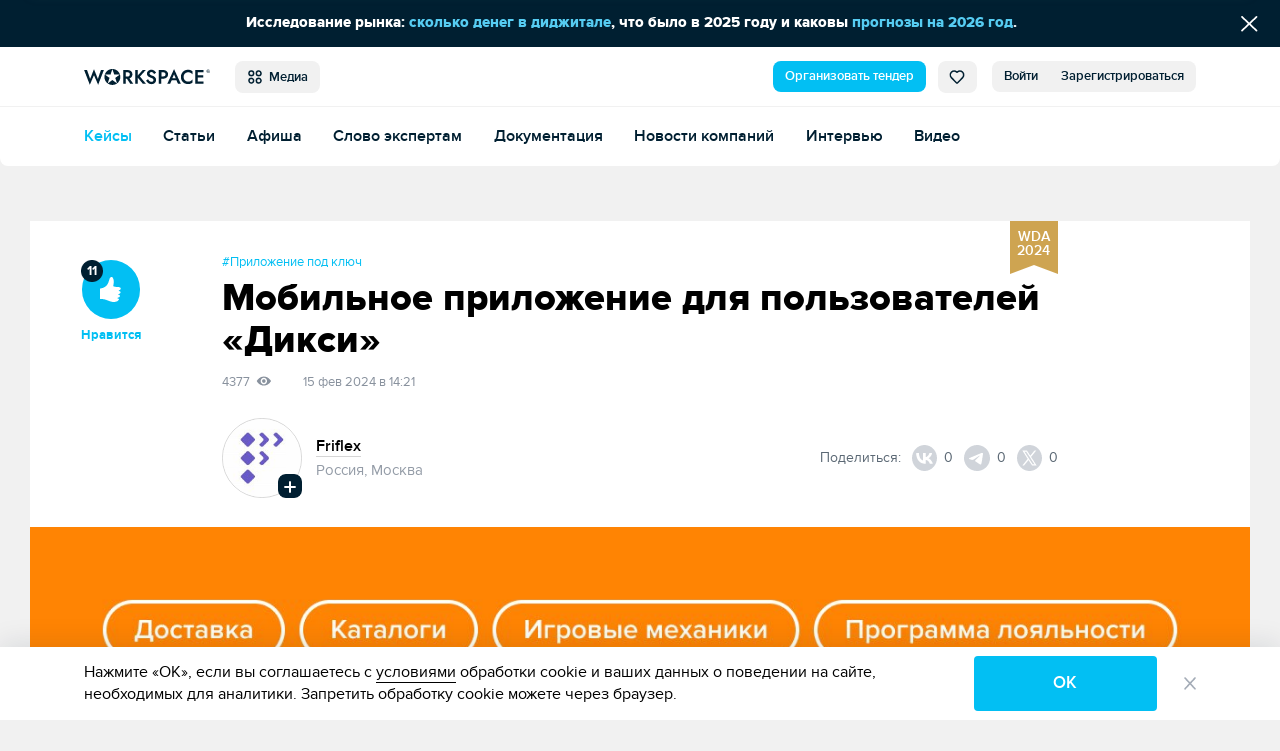

--- FILE ---
content_type: text/html; charset=UTF-8
request_url: https://workspace.ru/cases/mobilnoe-prilozhenie-dlya-polzovateley-diksi/
body_size: 24556
content:
<!DOCTYPE html>
<html xml:lang="ru" lang="ru">
<head>
	<title>Мобильное приложение для пользователей «Дикси» – кейс Friflex</title>
	<meta http-equiv="Content-Type" content="text/html; charset=UTF-8" />
<meta name="description" content="Кейс Мобильное приложение для пользователей «Дикси» работа для клиента АО &amp;quot;ДИКСИ ЮГ&amp;quot; в сфере «Электронная коммерция». Услуги, оказанные агентством Friflex: Приложение под ключ ." />
<style>.loader {
		padding: 50vh 0 0 50vw;
		position: fixed;
		left: 0;
		right: 0;
		top: 0;
		bottom: 0;
		z-index: 9999;
		background: #fff;
		width: 100%;
		height: 100%;
		transform: translateZ(0) scale(1);
		backface-visibility: hidden
	}

	.loader_box {
		-webkit-transform: translate(-50%, -50%);
		-ms-transform: translate(-50%, -50%);
		-o-transform: translate(-50%, -50%);
		transform: translate(-50%, -50%);
		position: relative;
		width: 4.5vw;
		height: 4.5vw	}

	.loader_box-circle {
		width: 100%;
		height: 100%;
		position: absolute;
		left: 0;
		top: 0
	}

	.loader_box-circle:before {
		content: '';
		display: block;
		margin: 0 auto;
		width: 15%;
		height: 15%;
		background-color: #00bff3;
		border-radius: 100%;
		-webkit-animation: sk-fading-circle-delay 1.2s infinite ease-in-out both;
		animation: sk-fading-circle-delay 1.2s infinite ease-in-out both
	}

	.loader_box-circle-2 {
		-webkit-transform: rotate(30deg);
		transform: rotate(30deg)
	}

	.loader_box-circle-3 {
		-webkit-transform: rotate(60deg);
		transform: rotate(60deg)
	}

	.loader_box-circle-4 {
		-webkit-transform: rotate(90deg);
		transform: rotate(90deg)
	}

	.loader_box-circle-5 {
		-webkit-transform: rotate(120deg);
		transform: rotate(120deg)
	}

	.loader_box-circle-6 {
		-webkit-transform: rotate(150deg);
		transform: rotate(150deg)
	}

	.loader_box-circle-7 {
		-webkit-transform: rotate(180deg);
		transform: rotate(180deg)
	}

	.loader_box-circle-8 {
		-webkit-transform: rotate(210deg);
		transform: rotate(210deg)
	}

	.loader_box-circle-9 {
		-webkit-transform: rotate(240deg);
		transform: rotate(240deg)
	}

	.loader_box-circle-10 {
		-webkit-transform: rotate(270deg);
		transform: rotate(270deg)
	}

	.loader_box-circle-11 {
		-webkit-transform: rotate(300deg);
		transform: rotate(300deg)
	}

	.loader_box-circle-12 {
		-webkit-transform: rotate(330deg);
		transform: rotate(330deg)
	}

	.loader_box-circle-2:before {
		-webkit-animation-delay: -1.1s;
		animation-delay: -1.1s
	}

	.loader_box-circle-3:before {
		-webkit-animation-delay: -1s;
		animation-delay: -1s
	}

	.loader_box-circle-4:before {
		-webkit-animation-delay: -0.9s;
		animation-delay: -0.9s
	}

	.loader_box-circle-5:before {
		-webkit-animation-delay: -0.8s;
		animation-delay: -0.8s
	}

	.loader_box-circle-6:before {
		-webkit-animation-delay: -0.7s;
		animation-delay: -0.7s
	}

	.loader_box-circle-7:before {
		-webkit-animation-delay: -0.6s;
		animation-delay: -0.6s
	}

	.loader_box-circle-8:before {
		-webkit-animation-delay: -0.5s;
		animation-delay: -0.5s
	}

	.loader_box-circle-9:before {
		-webkit-animation-delay: -0.4s;
		animation-delay: -0.4s
	}

	.loader_box-circle-10:before {
		-webkit-animation-delay: -0.3s;
		animation-delay: -0.3s
	}

	.loader_box-circle-11:before {
		-webkit-animation-delay: -0.2s;
		animation-delay: -0.2s
	}

	.loader_box-circle-12:before {
		-webkit-animation-delay: -0.1s;
		animation-delay: -0.1s
	}

	@-webkit-keyframes sk-fading-circle-delay {
		0%, 39%, 100% {
			opacity: 0
		}
		40% {
			opacity: 1
		}
	}

	@keyframes sk-fading-circle-delay {
		0%, 39%, 100% {
			opacity: 0
		}
		40% {
			opacity: 1
		}
	}

	</style><script type="application/ld+json">{"@context":"http://schema.org","@type":"WebSite","name":"Workspace","url":"https://workspace.ru"}</script>
<meta property="og:site_name" content="Workspace" />
<meta name="robots" content="index, follow" />
<meta http-equiv="X-UA-Compatible" content="IE=edge" />
<meta name="viewport" content="width=device-width, initial-scale=1">
<base href="https://workspace.ru/" />
<meta name="copyright" content="Workspace.ru" />
<meta name="referrer" content="unsafe-url" />
<meta name="yandex-verification" content="aabd9f42c0e98915" />
<link rel="preload" href="/local/templates/tender_v2/ws_build/fonts/proximanova-bold-webfont.woff2" as="font" type="font/woff2" crossorigin="anonymous">
<link rel="preload" href="/local/templates/tender_v2/ws_build/fonts/proximanova-regular-webfont.woff2" as="font" type="font/woff2" crossorigin="anonymous">
<link rel="preload" href="/local/templates/tender_v2/ws_build/fonts/proximanova-semibold-webfont.woff2" as="font" type="font/woff2" crossorigin="anonymous">
<link rel="preload" href="/local/templates/tender_v2/ws_build/fonts/proximanova-regularit-webfont.woff2" as="font" type="font/woff2" crossorigin="anonymous">
<link rel="preload" href="/local/templates/tender_v2/ws_build/fonts/proximanova-blackit-webfont.woff2" as="font" type="font/woff2" crossorigin="anonymous">
<link rel="preload" href="/local/templates/tender_v2/ws_build/fonts/proximanova-black-webfont.woff2" as="font" type="font/woff2" crossorigin="anonymous">
<link rel="preload" href="/local/templates/tender_v2/ws_build/fonts/proximanova-extrabld-webfont.woff2" as="font" type="font/woff2" crossorigin="anonymous">
<link rel="preload" href="/local/templates/tender_v2/ws_build/fonts/proximanova-light-webfont.woff2" as="font" type="font/woff2" crossorigin="anonymous">
<link rel="preload" href="/local/templates/tender_v2/ws_build/fonts/proximanova-regularit-webfont.woff2" as="font" type="font/woff2" crossorigin="anonymous">
<link rel="preload" href="/local/templates/tender_v2/ws_build/fonts/fontawesome-webfont.woff2?v=4.7.0" as="font" type="font/woff2" crossorigin="anonymous">
<link rel="apple-touch-icon" sizes="180x180" href="/favicon/apple-touch-icon.png?v=62944ef2efdeb">
<link rel="icon" type="image/png" sizes="32x32" href="/favicon/favicon-32x32.png?v=62944ef2efdeb">
<link rel="icon" type="image/png" sizes="16x16" href="/favicon/favicon-16x16.png?v=62944ef2efdeb">
<link rel="manifest" href="/favicon/site.webmanifest?v=62944ef2efdeb">
<link rel="mask-icon" href="/favicon/safari-pinned-tab.svg?v=62944ef2efdeb" color="#5bbad5">
<link rel="shortcut icon" href="/favicon/favicon.ico?v=62944ef2efdeb">
<meta name="msapplication-TileColor" content="#da532c">
<meta name="msapplication-TileImage" content="/favicon/mstile-144x144.png?v=62944ef2efdeb">
<meta name="msapplication-config" content="/favicon/browserconfig.xml?v=62944ef2efdeb">
<meta name="theme-color" content="#ffffff">
<meta property="og:url" content="https://workspace.ru/cases/mobilnoe-prilozhenie-dlya-polzovateley-diksi/" />
<meta property="og:image" content="https://workspace.ru/upload/resize_cache/executor_cases/4de/9uuwpnsde3ragujjzhnhv0jbnhjj9fio/585_390_1619711fa078991f0a23d032687646b21/390x260.png" />
<meta property="og:site_name" content="WORKSPACE" />
<meta property="og:type" content="website" />
<meta name="twitter:card" content="summary_large_image" />
<meta name="twitter:site" content="@WORKSPACE_ru" />
<meta name="twitter:image" content="https://workspace.ru/upload/resize_cache/executor_cases/4de/9uuwpnsde3ragujjzhnhv0jbnhjj9fio/585_390_1619711fa078991f0a23d032687646b21/390x260.png" />
<link rel="canonical" href="https://workspace.ru/cases/mobilnoe-prilozhenie-dlya-polzovateley-diksi/"/>
<link rel="image_src" href="https://workspace.ru/upload/resize_cache/executor_cases/4de/9uuwpnsde3ragujjzhnhv0jbnhjj9fio/585_390_1619711fa078991f0a23d032687646b21/390x260.png" />
<meta property="og:title" content="Мобильное приложение для пользователей «Дикси» – кейс Friflex" />
<meta name="twitter:title" content="Мобильное приложение для пользователей «Дикси» – кейс Friflex" />
<meta property="og:description" content="Кейс Мобильное приложение для пользователей «Дикси» работа для клиента АО &quot;ДИКСИ ЮГ&quot; в сфере «Электронная коммерция». Услуги, оказанные агентством Friflex: Приложение под ключ ." />
<meta name="twitter:description" content="Кейс Мобильное приложение для пользователей «Дикси» работа для клиента АО &quot;ДИКСИ ЮГ&quot; в сфере «Электронная коммерция». Услуги, оказанные агентством Friflex: Приложение под ключ ." />



	</head>
<body class="">
<div id='fb-root'></div>


	<div class="loader js-loader" data-page-loader>
		<div class="loader_box">
			<div class="loader_box-circle loader_box-circle-1"></div>
			<div class="loader_box-circle loader_box-circle-2"></div>
			<div class="loader_box-circle loader_box-circle-3"></div>
			<div class="loader_box-circle loader_box-circle-4"></div>
			<div class="loader_box-circle loader_box-circle-5"></div>
			<div class="loader_box-circle loader_box-circle-6"></div>
			<div class="loader_box-circle loader_box-circle-7"></div>
			<div class="loader_box-circle loader_box-circle-8"></div>
			<div class="loader_box-circle loader_box-circle-9"></div>
			<div class="loader_box-circle loader_box-circle-10"></div>
			<div class="loader_box-circle loader_box-circle-11"></div>
			<div class="loader_box-circle loader_box-circle-12"></div>
		</div>
	</div>

	<div class='header-notice-on-top'
		 data-global-notice-block='{"id":31,"type":"beforeHeader","name":"global_notice_","url":"\/api-v\/set\/header\/notice\/close\/"}'>
		<div class="header-notice-on-top__wrapper" data-ext-links-allow-container>
			<div class="w-100p u-fx-auto t-a-c">
				<span data-teams="true">Исследование рынка: <a href="https://workspace.ru/blog/issledovanie-agentskogo-rynka-po-itogam-vypuska-reytingov-workspace/" target="_blank" >сколько денег в диджитале</a>, что было в 2025 году и каковы <a href="https://workspace.ru/blog/issledovanie-agentskogo-rynka-po-itogam-vypuska-reytingov-workspace/" target="_blank" >прогнозы на 2026 год</a>.</span>			</div>
			<button data-global-notice-close class="u-btn-reset align-items-center d-flex u-color-white" aria-label="Скрыть сообщение">
				<svg class="c-svg-icon u-fs-18" xmlns="http://www.w3.org/2000/svg" width="15" height="14" viewBox="0 0 15 14">
					<g fill="none" fill-rule="evenodd" stroke-linecap="round" stroke-width="1.5">
						<path d="M12.306.356L.26 12.4M.26.356L12.306 12.4" transform="translate(1.43 .848)" />
					</g>
				</svg>
			</button>
		</div>
	</div>
	<header class="header _radius _shadow" data-main-header data-dropdown-container>
		<div class="header__wrapper d-flex align-items-center">
			<div class="page-inner__container d-flex w-100p justify-content-start align-items-center">
				
<a href="/"><img class='header-new__logo' src='/local/templates/tender_v2/ws_build/images/logo_new.svg' alt='Workspace.ru'></a>
<button class='pull-left _radius-lg _sm button button--gray1 u-my-auto header-new__dd-btn' data-dropdown-button data-header-main-menu-btn>
	<svg class="c-svg-icon _xl u-va-bottom">
		<use xlink:href="/local/templates/tender_v2/ws_build/images/header-new-sprite.svg#menu"></use>
	</svg>&nbsp;
	Медиа</button>


<div class="u-ml-auto d-flex ">
	<a data-header-menu-item="all" href="/create/" class="button button--blue _radius-lg _sm u-my-auto u-ml-12" data-header-create-tender-link>Организовать тендер</a>

		<a data-header-menu-item="tender" data-header-favourites data-header-favourites-wrapper href="/favorites"
	   class="button button--gray1 _sm _radius-lg u-ml-12  ">
		<svg class="c-svg-icon _xl u-va-bottom">
			<use xlink:href="/local/templates/tender_v2/ws_build/images/header-new-sprite.svg#heart"></use>
		</svg>
		<span class='hide' data-header-favourites-text="1">0</span>
	</a>
			<a data-header-menu-item="job" data-header-favourites data-header-favourites-wrapper href="/favorites/vacancies/"
		   class="button button--gray1 _sm _radius-lg u-ml-12 ">
			<svg class="c-svg-icon _xl u-va-bottom">
				<use xlink:href="/local/templates/tender_v2/ws_build/images/header-new-sprite.svg#heart"></use>
			</svg>
		</a>
	
	
			<a class="button button--gray1 _radius-lg _sm u-radius-right-0 u-my-auto " href="/login/?backurl=%2Fcases%2Fmobilnoe-prilozhenie-dlya-polzovateley-diksi%2F%3FTYPE%3Dmobilnoe-prilozhenie-dlya-polzovateley-diksi" data-login-popup-show="/login/login.php?ajax=Y">Войти</a>
	<a class="button button--gray1 _radius-lg _sm u-ml-0 u-radius-left-0 u-my-auto " href="/login/registration.php?backurl=%2Fcases%2Fmobilnoe-prilozhenie-dlya-polzovateley-diksi%2F%3FTYPE%3Dmobilnoe-prilozhenie-dlya-polzovateley-diksi">Зарегистрироваться</a>

		<div class="modal" aria-hidden="true" data-modal-popup data-login-popup>
		<div class="modal__overlay" tabindex="-1">
			<div class="modal__dialog" role="dialog" aria-modal="true">
				<button type="button" class="modal__btn-close _type2 u-p-0" data-modal-popup-close><span class="u-sr-only">Закрыть</span></button>
				<div class="modal__inner _small-pad" data-login-popup-body data-modal-popup-body>
					<div class="cssload-zenith"></div>
				</div>
			</div>
		</div>
	</div>

</div>
			</div>
		</div>
		<div class="_radius  _bordered d-flex align-items-center header__wrapper">
					<ul class='page-inner__container w-100p header-new__submenu align-items-center reset-list'>
							<li class='header-new__submenu-item u-mt-0'>
					<a
						class='c-link _blue-d-type1 u-fw-600 u-mt-0 _active'
						href='/cases/'
											>
						Кейсы					</a>
				</li>
							<li class='header-new__submenu-item u-mt-0'>
					<a
						class='c-link _blue-d-type1 u-fw-600 u-mt-0 '
						href='/blog/'
											>
						Статьи					</a>
				</li>
							<li class='header-new__submenu-item u-mt-0'>
					<a
						class='c-link _blue-d-type1 u-fw-600 u-mt-0 '
						href='/events/'
											>
						Афиша					</a>
				</li>
							<li class='header-new__submenu-item u-mt-0'>
					<a
						class='c-link _blue-d-type1 u-fw-600 u-mt-0 '
						href='/expert/'
											>
						Слово экспертам					</a>
				</li>
							<li class='header-new__submenu-item u-mt-0'>
					<a
						class='c-link _blue-d-type1 u-fw-600 u-mt-0 '
						href='/docs/'
											>
						Документация					</a>
				</li>
							<li class='header-new__submenu-item u-mt-0'>
					<a
						class='c-link _blue-d-type1 u-fw-600 u-mt-0 '
						href='/news/'
											>
						Новости компаний					</a>
				</li>
							<li class='header-new__submenu-item u-mt-0'>
					<a
						class='c-link _blue-d-type1 u-fw-600 u-mt-0 '
						href='/interview/'
											>
						Интервью					</a>
				</li>
							<li class='header-new__submenu-item u-mt-0'>
					<a
						class='c-link _blue-d-type1 u-fw-600 u-mt-0 '
						href='/video/'
											>
						Видео					</a>
				</li>
					</ul>
	
	<div class='header-new__dropdown-menu' data-dropdown>
		<div class='page-inner__container w-100p d-flex justify-content-start'>
							<div class='header-new__dropdown-menu-col'>
					<div class='header-new__dropdown-menu-title'>Тендеры и лиды</div>
					<ul class='reset-list'>
													<li class="header-new__dropdown-menu-item">
								<a
									class='c-link _blue-d-type1 u-fw-600 '
									href='/b2b/'
																	>
									Тендерная площадка								</a>
							</li>
													<li class="header-new__dropdown-menu-item">
								<a
									class='c-link _blue-d-type1 u-fw-600 '
									href='/how-it-works/'
																	>
									Как это работает								</a>
							</li>
													<li class="header-new__dropdown-menu-item">
								<a
									class='c-link _blue-d-type1 u-fw-600 '
									href='/tenders/'
																	>
									Каталог тендеров								</a>
							</li>
													<li class="header-new__dropdown-menu-item">
								<a
									class='c-link _blue-d-type1 u-fw-600 '
									href='/create/'
																	>
									Организовать тендер								</a>
							</li>
											</ul>
				</div>
							<div class='header-new__dropdown-menu-col'>
					<div class='header-new__dropdown-menu-title'>Исполнители</div>
					<ul class='reset-list'>
													<li class="header-new__dropdown-menu-item">
								<a
									class='c-link _blue-d-type1 u-fw-600 '
									href='/contractors/'
																	>
									Диджитал-агентства								</a>
							</li>
													<li class="header-new__dropdown-menu-item">
								<a
									class='c-link _blue-d-type1 u-fw-600 '
									href='/people/'
																	>
									Специалисты								</a>
							</li>
													<li class="header-new__dropdown-menu-item">
								<a
									class='c-link _blue-d-type1 u-fw-600 '
									href='/reviews/'
																	>
									Отзывы об агентствах								</a>
							</li>
													<li class="header-new__dropdown-menu-item">
								<a
									class='c-link _blue-d-type1 u-fw-600 '
									href='/calculator/'
																	>
									Стоимость услуг								</a>
							</li>
													<li class="header-new__dropdown-menu-item">
								<a
									class='c-link _blue-d-type1 u-fw-600 '
									href='/rating/'
																	>
									Рейтинги								</a>
							</li>
											</ul>
				</div>
							<div class='header-new__dropdown-menu-col'>
					<div class='header-new__dropdown-menu-title'>Медиа</div>
					<ul class='reset-list'>
													<li class="header-new__dropdown-menu-item">
								<a
									class='c-link _blue-d-type1 u-fw-600 _active'
									href='/cases/'
																	>
									Кейсы								</a>
							</li>
													<li class="header-new__dropdown-menu-item">
								<a
									class='c-link _blue-d-type1 u-fw-600 '
									href='/blog/'
																	>
									Статьи								</a>
							</li>
													<li class="header-new__dropdown-menu-item">
								<a
									class='c-link _blue-d-type1 u-fw-600 '
									href='/events/'
																	>
									Афиша								</a>
							</li>
													<li class="header-new__dropdown-menu-item">
								<a
									class='c-link _blue-d-type1 u-fw-600 '
									href='/expert/'
																	>
									Слово экспертам								</a>
							</li>
													<li class="header-new__dropdown-menu-item">
								<a
									class='c-link _blue-d-type1 u-fw-600 '
									href='/docs/'
																	>
									Документация								</a>
							</li>
													<li class="header-new__dropdown-menu-item">
								<a
									class='c-link _blue-d-type1 u-fw-600 '
									href='/news/'
																	>
									Новости компаний								</a>
							</li>
													<li class="header-new__dropdown-menu-item">
								<a
									class='c-link _blue-d-type1 u-fw-600 '
									href='/interview/'
																	>
									Интервью								</a>
							</li>
													<li class="header-new__dropdown-menu-item">
								<a
									class='c-link _blue-d-type1 u-fw-600 '
									href='/video/'
																	>
									Видео								</a>
							</li>
											</ul>
				</div>
							<div class='header-new__dropdown-menu-col'>
					<div class='header-new__dropdown-menu-title'>Информация</div>
					<ul class='reset-list'>
													<li class="header-new__dropdown-menu-item">
								<a
									class='c-link _blue-d-type1 u-fw-600 '
									href='/about/'
																	>
									О проекте								</a>
							</li>
													<li class="header-new__dropdown-menu-item">
								<a
									class='c-link _blue-d-type1 u-fw-600 '
									href='/project-news/'
																	>
									Новости проекта								</a>
							</li>
													<li class="header-new__dropdown-menu-item">
								<a
									class='c-link _blue-d-type1 u-fw-600 '
									href='/advertising/'
																	>
									Платные опции								</a>
							</li>
													<li class="header-new__dropdown-menu-item">
								<a
									class='c-link _blue-d-type1 u-fw-600 '
									href='/help/'
																	>
									Помощь								</a>
							</li>
													<li class="header-new__dropdown-menu-item">
								<a
									class='c-link _blue-d-type1 u-fw-600 '
									href='/corporate-identity/'
																	>
									Наша айдентика								</a>
							</li>
											</ul>
				</div>
							<div class='header-new__dropdown-menu-col'>
					<div class='header-new__dropdown-menu-title'>Другое</div>
					<ul class='reset-list'>
													<li class="header-new__dropdown-menu-item">
								<a
									class='c-link _blue-d-type1 u-fw-600 '
									href='/awards/'
									target="_blank"								>
									Премия WDA								</a>
							</li>
													<li class="header-new__dropdown-menu-item">
								<a
									class='c-link _blue-d-type1 u-fw-600 '
									href='/tools/'
																	>
									Инструменты								</a>
							</li>
													<li class="header-new__dropdown-menu-item">
								<a
									class='c-link _blue-d-type1 u-fw-600 '
									href='/vacancies/'
																	>
									Вакансии								</a>
							</li>
													<li class="header-new__dropdown-menu-item">
								<a
									class='c-link _blue-d-type1 u-fw-600 '
									href='/contests/'
																	>
									Каталог премий								</a>
							</li>
											</ul>
				</div>
					</div>
	</div>
		</div>
			</header>
	<div class="grid  _with-subheader">


<script type="application/ld+json">{
    "@context": "https://schema.org",
    "@type": "BreadcrumbList",
    "itemListElement": [
        {
            "@type": "ListItem",
            "position": 0,
            "name": "Главная",
            "item": "https://workspace.ru/"
        },
        {
            "@type": "ListItem",
            "position": 1,
            "name": "Кейсы",
            "item": "https://workspace.ru/cases/"
        },
        {
            "@type": "ListItem",
            "position": 2,
            "name": "Мобильное приложение для пользователей «Дикси»",
            "item": "https://workspace.ru/cases/mobilnoe-prilozhenie-dlya-polzovateley-diksi/"
        }
    ]
}</script> <script type="application/ld+json">{
    "@context": "https://schema.org",
    "@type": "Article",
    "headline": "Мобильное приложение для пользователей «Дикси»",
    "datePublished": "2025-07-01T15:24:52+03:00",
    "description": "Кейс Мобильное приложение для пользователей «Дикси» работа для клиента АО &quot;ДИКСИ ЮГ&quot; в сфере «Электронная коммерция». Услуги, оказанные агентством Friflex: Приложение под ключ .",
    "author": [],
    "image": "https://workspace.ru/upload/resize_cache/executor_cases/51f/92jv4btgg2s60ga3s0hp6vi2dz9bxmoa/1340_1024_1619711fa078991f0a23d032687646b21/Oblozhka.jpg",
    "publisher": {
        "@type": "Organization",
        "name": "Friflex",
        "url": "https://workspace.ru/contractors/friflex/",
        "logo": {
            "@type": "ImageObject",
            "url": "https://workspace.ru/upload/resize_cache/executor_logo/ac0/u9xppps4yebl24up3yfikevh09hyxfql/240_240_1619711fa078991f0a23d032687646b21/photo_2022_03_09_15_21_27.jpg"
        },
        "image": {
            "@type": "ImageObject",
            "url": "https://workspace.ru/upload/resize_cache/executor_logo/ac0/u9xppps4yebl24up3yfikevh09hyxfql/240_240_1619711fa078991f0a23d032687646b21/photo_2022_03_09_15_21_27.jpg"
        }
    }
}</script> 		<div class='page-inner__container cases-detail__panel cases-detail__container' data-page-customer data-notice-case-info>
			<div class='cases-detail__wrapper cases-detail__panel-wrapper d-flex'>
									<a class='show' href='/contractors/friflex/' target='_blank'>
				
					<img  src="https://workspace.ru/upload/resize_cache/executor_logo/ac0/u9xppps4yebl24up3yfikevh09hyxfql/120_120_1619711fa078991f0a23d032687646b21/photo_2022_03_09_15_21_27.jpg"  srcset="https://workspace.ru/upload/resize_cache/executor_logo/ac0/u9xppps4yebl24up3yfikevh09hyxfql/240_240_1619711fa078991f0a23d032687646b21/photo_2022_03_09_15_21_27.jpg 2x"  alt='Friflex' class='cases-detail-author__img _xsmall'>

									</a>
				
				<div>
					<div class='cases-detail__panel-title'>Мобильное приложение для пользователей «Дикси»</div>
											<a href='/contractors/friflex/' class='cases-detail__panel-subtitle c-link _gray2'>
					
						Friflex
											</a>
									</div>
			</div>
		</div>
	
<div class='page-inner__container cases-detail__container ' data-view='ProjectsDetail'>
	<div class='cases-detail__wrapper'>
					<a href="/awards/" target="_blank">
				<div class="awards__badge in_page" data-tooltip-link="WORKSPACE<br>DIGITAL<br>AWARDS <span>/ 24">
					<span class="awards__badge-text">WDA<br>2024</span>
				</div>
			</a>
					<div class='cases-detail__btn-wrap'>
				<div class='cases-detail__likes-btn'>
					
<button class="u-btn-reset cases-detail-likes__button _small " data-login-popup-show="/login/login.php?ajax=Y" data-change-title="Войдите, чтобы оценить кейс" data-change-title-mods="_small" data-modal-popup-show-btn="auth-login">
			<span class="cases-detail-likes__button-counter "
			  data-likes-counter data-likes-counter-wrap>11</span>
		<div class="cases-detail-likes__button-icon cases-detail__btn-ico _small u-mb-10">
		<svg class="c-svg-icon u-color-white ">
			<use xlink:href="/local/templates/tender_v2/ws_build/images/d-tender-sprite.svg#like"></use>
		</svg>
	</div>
	<div class='cases-detail__btn-txt' data-like-button-text data-no-like-text="Нравится" data-when-like-text="Спасибо!">
		Нравится	</div>
</button>					<br><br>
									</div>
			</div>
		<a href='/cases/mobile/'
					 class='cases-detail__tag c-link _blue'>#Приложение под ключ </a>
		<h1 class='journal-detail__title'>Мобильное приложение для пользователей «Дикси»</h1>

		<div class='journal-card__row'>
			<div class='journal-card__col journal-card__counter journal-detail__counter'>
				4377&nbsp;
				<svg class='c-svg-icon _eye _xsm'>
					<use xlink:href='/local/templates/tender_v2/ws_build/images/d-tender-sprite.svg#eye2'></use>
				</svg>
			</div>
						<span class='journal-card__col journal-card__counter journal-detail__counter _date'
				  data-public-date='2024-02-15T14:21:22+00:00'>
							</span>
		</div>

					<div class='d-flex align-items-center u-mt-30 u-mb-30' data-notice-case-info-fix-start>
				<div class='d-flex align-items-center u-mr-auto'>
					<div class='u-pos-rel u-mr-15'>
												<a href='/contractors/friflex/' target='_blank'>
						
							<img  src="https://workspace.ru/upload/resize_cache/executor_logo/ac0/u9xppps4yebl24up3yfikevh09hyxfql/120_120_1619711fa078991f0a23d032687646b21/photo_2022_03_09_15_21_27.jpg"  srcset="https://workspace.ru/upload/resize_cache/executor_logo/ac0/u9xppps4yebl24up3yfikevh09hyxfql/240_240_1619711fa078991f0a23d032687646b21/photo_2022_03_09_15_21_27.jpg 2x"  alt='Friflex' class='cases-detail-author__img u-mr-0' />

												</a>
							<a class="u-btn-reset subscribers-button u-ml-5 u-fs-16 u-va-top cases-detail-author__subtitle-subscribe _square _blue-d" href="/login/login.php?backurl=%2Fcases%2Fmobilnoe-prilozhenie-dlya-polzovateley-diksi%2F" data-login-popup-show="/login/login.php?ajax=Y" >
		<svg class="c-svg-icon _sub _xl">
			<use xlink:href="/local/templates/tender_v2/ws_build/images/d-tender-sprite.svg?v=3#plus-bold2"></use>
		</svg>	</a>
					</div>

					<div>
												<a class='cases-detail-author__title c-link _underline _black-type1' href='/contractors/friflex/'>
						
						Friflex
												</a>
						
													<span class='cases-detail-author__subtitle'>Россия, Москва</span>
											</div>
				</div>

				
<div class="d-flex align-items-center" data-url="https%3A%2F%2Fworkspace.ru%2Fcases%2Fmobilnoe-prilozhenie-dlya-polzovateley-diksi%2F" data-social-counts-url="/ajax/social_share_count.php"
	 data-social-share data-social-page-code="mobilnoe-prilozhenie-dlya-polzovateley-diksi" data-social-page-type="case">
	<span class="cases-detail-shares__title">Поделиться:</span>
			<a class="cases-detail-shares__item socials-icon _vkontakte"
		   href="https://vk.com/share.php?url=https%3A%2F%2Fworkspace.ru%2Fcases%2Fmobilnoe-prilozhenie-dlya-polzovateley-diksi%2F&title=%D0%9C%D0%BE%D0%B1%D0%B8%D0%BB%D1%8C%D0%BD%D0%BE%D0%B5+%D0%BF%D1%80%D0%B8%D0%BB%D0%BE%D0%B6%D0%B5%D0%BD%D0%B8%D0%B5+%D0%B4%D0%BB%D1%8F+%D0%BF%D0%BE%D0%BB%D1%8C%D0%B7%D0%BE%D0%B2%D0%B0%D1%82%D0%B5%D0%BB%D0%B5%D0%B9+%C2%AB%D0%94%D0%B8%D0%BA%D1%81%D0%B8%C2%BB"
		   rel="nofollow noopener"
		   target="_blank"
		   title="ВКонтакте"
		   data-social-share-item="VK"
		   data-ext-link-allow=""
		>
			<svg class="c-svg-icon">
				<use xlink:href="/local/templates/tender_v2/ws_build/images/socials25-sprite.svg?v=3#vkontakte"></use>
			</svg>
			<span class="u-ml-7 u-fs-14 u-color-gray5" data-social-share-counter>0</span>
		</a>
			<a class="cases-detail-shares__item socials-icon _telegram"
		   href="https://t.me/share/url?url==https%3A%2F%2Fworkspace.ru%2Fcases%2Fmobilnoe-prilozhenie-dlya-polzovateley-diksi%2F&title=%D0%9C%D0%BE%D0%B1%D0%B8%D0%BB%D1%8C%D0%BD%D0%BE%D0%B5+%D0%BF%D1%80%D0%B8%D0%BB%D0%BE%D0%B6%D0%B5%D0%BD%D0%B8%D0%B5+%D0%B4%D0%BB%D1%8F+%D0%BF%D0%BE%D0%BB%D1%8C%D0%B7%D0%BE%D0%B2%D0%B0%D1%82%D0%B5%D0%BB%D0%B5%D0%B9+%C2%AB%D0%94%D0%B8%D0%BA%D1%81%D0%B8%C2%BB"
		   rel="nofollow noopener"
		   target="_blank"
		   title="Telegram"
		   data-social-share-item="TELEGRAM"
		   data-ext-link-allow=""
		>
			<svg class="c-svg-icon">
				<use xlink:href="/local/templates/tender_v2/ws_build/images/socials25-sprite.svg?v=3#telegram"></use>
			</svg>
			<span class="u-ml-7 u-fs-14 u-color-gray5" data-social-share-counter>0</span>
		</a>
			<a class="cases-detail-shares__item socials-icon _twitter"
		   href="https://twitter.com/intent/tweet?url=https%3A%2F%2Fworkspace.ru%2Fcases%2Fmobilnoe-prilozhenie-dlya-polzovateley-diksi%2F&text=%D0%9C%D0%BE%D0%B1%D0%B8%D0%BB%D1%8C%D0%BD%D0%BE%D0%B5+%D0%BF%D1%80%D0%B8%D0%BB%D0%BE%D0%B6%D0%B5%D0%BD%D0%B8%D0%B5+%D0%B4%D0%BB%D1%8F+%D0%BF%D0%BE%D0%BB%D1%8C%D0%B7%D0%BE%D0%B2%D0%B0%D1%82%D0%B5%D0%BB%D0%B5%D0%B9+%C2%AB%D0%94%D0%B8%D0%BA%D1%81%D0%B8%C2%BB"
		   rel="nofollow noopener"
		   target="_blank"
		   title="Twitter"
		   data-social-share-item="TWITTER"
		   data-ext-link-allow=""
		>
			<svg class="c-svg-icon">
				<use xlink:href="/local/templates/tender_v2/ws_build/images/socials25-sprite.svg?v=3#twitter"></use>
			</svg>
			<span class="u-ml-7 u-fs-14 u-color-gray5" data-social-share-counter>0</span>
		</a>
	</div>
			</div>
					<div class='cases-detail__fullwidth u-mb-50'>
									<img class='cases-detail__detail-picture b-lazy' alt='Мобильное приложение для пользователей «Дикси»'
						 src='/local/templates/tender_v2/ws_build/images/pixel.gif'
						 data-src='https://workspace.ru/upload/resize_cache/executor_cases/51f/92jv4btgg2s60ga3s0hp6vi2dz9bxmoa/1340_1024_1619711fa078991f0a23d032687646b21/Oblozhka.jpg'
						 data-srcset='https://workspace.ru/upload/resize_cache/executor_cases/51f/92jv4btgg2s60ga3s0hp6vi2dz9bxmoa/1340_1024_1619711fa078991f0a23d032687646b21/Oblozhka.jpg'>
							</div>
		
<div class="cases-detail__info journal-detail__wide25 u-mt-30 u-mb-50">
			<div class="cases-detail__item-label">Клиент</div>
		<p class="cases-detail__item-desc">АО &quot;ДИКСИ ЮГ&quot;</p>
			<div class="cases-detail__item-label">Сфера</div>
		<p class="cases-detail__item-desc">Электронная коммерция</p>
			<div class="cases-detail__item-label">Регион</div>
		<p class="cases-detail__item-desc">Россия</p>
			<div class="cases-detail__item-label">Мобильная платформа</div>
		<p class="cases-detail__item-desc">iOS, Android</p>
			<div class="cases-detail__item-label">Сдано</div>
		<p class="cases-detail__item-desc">Февраль 2024</p>
	</div>
		<div class='journal-detail__text'>
							<h2 class='u-mt-50'>Задача</h2>
				<div class='u-mb-40 cases-detail__text'>
					<p>В 2020 году команда Friflex получила задачу — за три месяца разработать новое приложение для продуктового ритейлера «Дикси». Вначале нашими задачами были: выбрать архитектуру и технологии, сделать прототипы, создать дизайн-систему и выпустить стартовый продукт в сторы. </p><p></p><p>После этого этапа продукт продолжил свое развитие, приложение не раз оказывалось в центре внимания: в 2021 согласно исследованию App Annie, приложение вошло в топ-3 приложений по доставке еды в первом квартале 2021 наряду с приложениями McDonald’s и сети «Пятерочка». В 2022 году в нем в одном из первых появилась кнопка оплаты по СБП. </p><p></p><p>После первого запуска появились задачи, связанные с расширением функционала, развитием инструментов лояльности, повышением устойчивости. Например, создание каталога товаров, поиск по каталогу, поиск по штрихкоду, заказ продуктов для самовывоза и с доставкой, поиск ближайших магазинов, защищенные способы оплаты, служба поддержки, готовность к пиковым нагрузкам, создание карты лояльности, персональных рекомендаций, игровых механик и другие.</p>
				</div>
								<h2 class='u-mt-50'>Решение</h2>
					<div class='u-mb-40 cases-detail__text'>
						<p>Как быстрое и универсальное решение со стороны Friflex была предложена задача разработать приложение на Flutter одновременно для iOS и Android. Это оказалось верным, поскольку возможности Flutter позволили и быстро решить первые задачи, и дорастить этот продукт до одного из самых массовых в ритейле сегодня.</p><p>На сегодняшний день пользователям приложения «Дикси» доступны самые разнообразные функции, среди них:</p><p>– Программа лояльности, которая включает скидки по карте, возможность выбора любимых товаров, персонализированные купоны и рекомендации товаров.</p><p>– Поиск ближайших магазинов, чтобы покупатель мог не только пользоваться приложением в ближайшем «Дикси», но и нашел магазины любимой сети, находясь в любом районе любого города.</p><p>– Проверка наличия и стоимости товаров, чтобы покупатель смог быстро найти нужный продукт в приложении и узнать его цену в конкретном магазине.</p><p>– Онлайн-доставка — для нее действует самостоятельный каталог с доступными позициями для заказа, клиенту виден прогресс-бар от сборки до доставки по адресу.</p><p>– Сканер штрихкодов, чтобы быстро отсканировать штрихкод дома на упаковке товара, который закончился, и быстро добавить в корзину.</p><p>– Коммуникация с покупателями — мы интегрировали в приложение инструменты контакт-центра, чтобы пользователь мог обратиться по любой проблеме и быстро получить ответ.</p><p>– Игровые механики — акции в честь праздников, реализованные через сториз, головоломки, чтобы собрать бонусы и скидки для покупок.</p><p>– И другие.</p>					</div>
													<h3 class='number-counter__wrap'><span class='number-counter u-mb-0'>1</span>Карта Клуба друзей «Дикси» и программа лояльности</h3>
						<div class='u-mb-40 cases-detail__text'>
							<p>Почему важно: Задача по внедрению инструментов программы лояльности была поставлена как одна из самых приоритетных, потому что это прямо влияет на бизнес-показатели, и от качества технических решений зависит лояльность пользователей. </p><p>Как устроено: Карта клуба друзей «Дикси» реализована в виде QR-кода, который открывается с главной страницы, пользователь показывает его на кассе. Участнику программы лояльности предлагаются разные опции для получения скидок, которые формируются с учетом персональных предпочтений. Например, для покупателя формируется индивидуальная подборка товаров, на которые будет сделана дополнительная скидка 20-40% в течение недели. Также приложение выполняет автоматическое занесение товаров в список любимых и открывает пользователю возможность один раз в неделю изменить позиции. По запросу заказчика для этой механики предусмотрен инструмент для исключения из выбора заданного списка товаров, участвующих в других акциях. Еще одна из персонализированных опций – это баллы кэшбэка, которые связаны с персональной картой. После покупки в приложении мгновенно отображается изменение баланса баллов. При разработке мы учли возможность взлома карты программы лояльности клиента через ручной подбор номера. Для защиты от этого при каждом списании баллов кешбэка требуется предъявить валидный динамический QR-код из приложения.</p><a target="_blank" data-fancybox="" class="d-block cases-detail__content-image-wrap page-main-section__fullwidth" href="/upload/executor_cases/e38/76c0u7wdt0hy9ikfeiadl5p4mcbh5161/Loyalnost.jpg"><img alt="" src="/local/templates/tender_v2/ws_build/images/pixel.gif" data-src="https://workspace.ru/upload/resize_cache/executor_cases/e38/76c0u7wdt0hy9ikfeiadl5p4mcbh5161/1340_948_1619711fa078991f0a23d032687646b21/Loyalnost.jpg" data-srcset="https://workspace.ru/upload/resize_cache/executor_cases/e38/76c0u7wdt0hy9ikfeiadl5p4mcbh5161/1340_948_1619711fa078991f0a23d032687646b21/Loyalnost.jpg" class="cases-detail__content-image b-lazy"></a>						</div>
											<h3 class='number-counter__wrap'><span class='number-counter u-mb-0'>2</span>Каталог, проверка наличия и цены</h3>
						<div class='u-mb-40 cases-detail__text'>
							<p>Почему важно: Поскольку «Дикси» – магазин у дома, пользователю не важно, что в целом есть в каталоге, ему необходимо знать, какие товары есть в его ближайшем магазине, в каком количестве и по какой цене. Это важно как для тех, кто хочет зайти в магазин сам, так и для тех, кто заказывает доставку из ближайших к адресу точек. Все эти данные влияют на решение пользователя о покупке, это формирует его привычку и уровень доверия к ритейлеру.</p><p>Как устроено: Пользователь выбирает удобный магазин, в том числе, для самовывоза и доставки, и видит в каталоге ассортимент именно для этого адреса. Отображаются только товары в наличии и актуальные цены на данную минуту. Мы реализовали обновление данных о наличии и цене с помощью синхронизации с системой учета в режиме реального времени. Кроме актуального ассортимента покупатели видят, на какие товары в данный момент действуют акции и как долго они продлятся, каковы их условия. Например, скидка на товар при покупке от 2 штук в течение трех дней для владельцев карты Клуба друзей Дикси.</p><a target="_blank" data-fancybox="" class="d-block cases-detail__content-image-wrap page-main-section__fullwidth" href="/upload/executor_cases/60a/wjnl8d1fspieop1geugtwm9p2vvdyzck/Katalog.jpg"><img alt="" src="/local/templates/tender_v2/ws_build/images/pixel.gif" data-src="https://workspace.ru/upload/resize_cache/executor_cases/60a/wjnl8d1fspieop1geugtwm9p2vvdyzck/1340_948_1619711fa078991f0a23d032687646b21/Katalog.jpg" data-srcset="https://workspace.ru/upload/resize_cache/executor_cases/60a/wjnl8d1fspieop1geugtwm9p2vvdyzck/1340_948_1619711fa078991f0a23d032687646b21/Katalog.jpg" class="cases-detail__content-image b-lazy"></a>						</div>
											<h3 class='number-counter__wrap'><span class='number-counter u-mb-0'>3</span>Страница поиска, поиск по штрихкоду</h3>
						<div class='u-mb-40 cases-detail__text'>
							<p>Умная страница поиска</p><p>Почему важно: Страница поиска имеет большое влияние на уровень продаж. Более 42% онлайн-магазинов теряют прибыль, потому что неправильно распознают запросы пользователей. Многие в спешке пишут названия товаров с ошибками или не могут вспомнить корректное наименование. Если правильно настроить поиск, он будет помогать увеличивать средний чек и продажи, особенно эффективны автоподсказки.</p><p>Как устроено: Когда пользователь открывает поиск, он уже на стартовой странице видит подборки: акционные товары, эксклюзивные позиции от «Дикси», товары по популярным категориям. На этапе, когда покупатели вводят название товара, приложение автоматически исправляет опечатки и ошибки в названии и выводит нужный товар. Также работают умные автоподсказки: когда пользователь вводит первое слово или только начало слова, ниже появляются возможные варианты продолжения, категории товаров, которые могут заинтересовать пользователя. Например, когда покупатель вводит слово «сыр», ему выпадают категории «творожный сыр», «плавленый сыр». Варианты предлагаются и выпадающим списком, и хайлайтами сразу под строкой поиска.</p><p>Поиск по штрихкоду</p><p>Почему важно: Это быстрый способ узнать больше о товаре, находясь в магазине, покупателю достаточно считать штрихкод, чтобы открыть карточку и посмотреть детали. Также сканер штрихкодов помогает, если что-то закончилось дома: можно быстро считать через приложение и сразу добавить в корзину в будущий заказ.</p><p>Как устроено: Прямо с главной страницы приложения можно открыть сканер штрихкодов, это открывает режим камеры на устройстве, на экране очерчивается поле, в которое должен попасть штрихкод. При наведении приложение считывает его мгновенно и переводит клиента в карточку товара. При этом отображаться будет наличие в выбранном магазине, отобразится, есть ли на товар скидки и на каких условиях.</p><a target="_blank" data-fancybox="" class="d-block cases-detail__content-image-wrap page-main-section__fullwidth" href="/upload/executor_cases/8c6/g6j3de4j8am7ptp2ea8yp5tf4lsgthds/Poisk.jpg"><img alt="" src="/local/templates/tender_v2/ws_build/images/pixel.gif" data-src="https://workspace.ru/upload/resize_cache/executor_cases/8c6/g6j3de4j8am7ptp2ea8yp5tf4lsgthds/1340_948_1619711fa078991f0a23d032687646b21/Poisk.jpg" data-srcset="https://workspace.ru/upload/resize_cache/executor_cases/8c6/g6j3de4j8am7ptp2ea8yp5tf4lsgthds/1340_948_1619711fa078991f0a23d032687646b21/Poisk.jpg" class="cases-detail__content-image b-lazy"></a>						</div>
											<h3 class='number-counter__wrap'><span class='number-counter u-mb-0'>4</span>Поиск ближайшего магазина</h3>
						<div class='u-mb-40 cases-detail__text'>
							<p>Почему важно: Кнопка поиска ближайших магазинов выведена на главный экран, чтобы пользователь мог быстро зайти в приложение и найти магазин неподалеку, если он оказался в новом районе, в гостях, если поехал в другой город. Важно, чтобы у клиента был выбран именно нужный ему магазин, чтобы видеть в каталоге актуальный состав товаров.</p><p>Как устроено: Переходя по баннеру на главной странице, пользователь попадает на карту, где с помощью кнопки геолокации обнаруживает себя на карте, а также видит расположенные рядом магазины. Для удобства клиенту сразу отображаются часы работы магазина и предлагается выбрать этот магазин в качестве любимого, чтобы под него перестроились товары и акции.</p><a target="_blank" data-fancybox="" class="d-block cases-detail__content-image-wrap page-main-section__fullwidth" href="/upload/executor_cases/d6e/8aipwokswd1bmi8ulz29zcsd9g2loju8/Karta.jpg"><img alt="" src="/local/templates/tender_v2/ws_build/images/pixel.gif" data-src="https://workspace.ru/upload/resize_cache/executor_cases/d6e/8aipwokswd1bmi8ulz29zcsd9g2loju8/1340_948_1619711fa078991f0a23d032687646b21/Karta.jpg" data-srcset="https://workspace.ru/upload/resize_cache/executor_cases/d6e/8aipwokswd1bmi8ulz29zcsd9g2loju8/1340_948_1619711fa078991f0a23d032687646b21/Karta.jpg" class="cases-detail__content-image b-lazy"></a>						</div>
											<h3 class='number-counter__wrap'><span class='number-counter u-mb-0'>5</span>Игровые механики и акции</h3>
						<div class='u-mb-40 cases-detail__text'>
							<p>Почему важно: игровые механики — очень важный инструмент для ритейлера, он решает задачи по привлечению новых покупателей, удержанию старых, повышению среднего чека и уровня продаж.</p><p>Как устроено: Игровые механики мы внедрили через несколько форматов. Они есть как постоянные, так и короткого срока, приуроченные к разным поводам и праздникам. Техническая сложность этих инструментов связана с тем, что функционал должен быть реализован очень четко, поскольку любой сбой в начислении баллов или других аспектах может провоцировать негатив пользователей и сильно снижать результативность активации. Один из примеров — электронные наклейки. Реализован функционал отображения блока электронных наклеек с возможностью управления ими — потратить на скидку для покупки акционного товара, подарить другому участнику Клуба по номеру телефона, отследить накопленный баланс и историю его изменения. Для защиты от мошенничества реализованы специальные антифродовые проверки. </p><p>Акции в честь праздников часто реализуются через сториз. Например, акция к 14 февраля была реализована в виде адвент-календаря. В течение нескольких  дней пользователи могли заходить и играть в игру по принципу пятнашек. Если за минуту пазл собран, то пользователь получает купон на скидку на определенную группу товаров с ограниченным сроком действия.</p><a target="_blank" data-fancybox="" class="d-block cases-detail__content-image-wrap page-main-section__fullwidth" href="/upload/executor_cases/bae/akgbbkg2lrrt3w21xx5cgbwo2aquhv7b/Aktsii.jpg"><img alt="" src="/local/templates/tender_v2/ws_build/images/pixel.gif" data-src="https://workspace.ru/upload/resize_cache/executor_cases/bae/akgbbkg2lrrt3w21xx5cgbwo2aquhv7b/1340_3002_1619711fa078991f0a23d032687646b21/Aktsii.jpg" data-srcset="https://workspace.ru/upload/resize_cache/executor_cases/bae/akgbbkg2lrrt3w21xx5cgbwo2aquhv7b/1340_3002_1619711fa078991f0a23d032687646b21/Aktsii.jpg" class="cases-detail__content-image b-lazy"></a>						</div>
											<h3 class='number-counter__wrap'><span class='number-counter u-mb-0'>6</span>Доставка</h3>
						<div class='u-mb-40 cases-detail__text'>
							<p>Почему важно: функция доставки появилась одной из первых в приложении в 2020 году, когда это было необходимо для покупок пользователей в период локдауна. С тех пор доставка стала нормой и занимает значительную долю продаж.</p><p>Как устроено: Мы сделали в самом верху страницы каталога выбор, какой формат покупки нужен покупателю в данный момент: там есть режим доставки. При его выборе пользователю открывается каталог доступных для заказа с доставкой товаров. После оформления заказ попадает в раздел «Мои покупки», где с помощью прогресс-бара можно отслеживать статус готовности заказа и видеть время доставки.</p><a target="_blank" data-fancybox="" class="d-block cases-detail__content-image-wrap page-main-section__fullwidth" href="/upload/executor_cases/0f3/jhqhkddw3fb4e46avuo8rvf6fsi4dwl8/Dostavka.jpg"><img alt="" src="/local/templates/tender_v2/ws_build/images/pixel.gif" data-src="https://workspace.ru/upload/resize_cache/executor_cases/0f3/jhqhkddw3fb4e46avuo8rvf6fsi4dwl8/1340_948_1619711fa078991f0a23d032687646b21/Dostavka.jpg" data-srcset="https://workspace.ru/upload/resize_cache/executor_cases/0f3/jhqhkddw3fb4e46avuo8rvf6fsi4dwl8/1340_948_1619711fa078991f0a23d032687646b21/Dostavka.jpg" class="cases-detail__content-image b-lazy"></a>						</div>
											<h3 class='number-counter__wrap'><span class='number-counter u-mb-0'>7</span>История заказов и электронные чеки</h3>
						<div class='u-mb-40 cases-detail__text'>
							<p>Почему важно: раздел «Мои покупки» дает пользователю доступ к истории заказов, это помогает проще искать товары и быстрее делать заказ. Электронные чеки сохраняются и могут быть использованы для оформления возвратов.</p><p>Как устроено: У покупателя есть возможность в личном кабинете отслеживать всю историю покупок и возвратов с применением его карты лояльности. В приложении есть возможность привязать электронный адрес, на который будут приходить электронные чеки за покупки в офлайн и онлайн-магазине. </p><a target="_blank" data-fancybox="" class="d-block cases-detail__content-image-wrap page-main-section__fullwidth" href="/upload/executor_cases/593/xvothve6yrquiwjki44qw7h8e8z0wr0s/CHeki.jpg"><img alt="" src="/local/templates/tender_v2/ws_build/images/pixel.gif" data-src="https://workspace.ru/upload/resize_cache/executor_cases/593/xvothve6yrquiwjki44qw7h8e8z0wr0s/1340_948_1619711fa078991f0a23d032687646b21/CHeki.jpg" data-srcset="https://workspace.ru/upload/resize_cache/executor_cases/593/xvothve6yrquiwjki44qw7h8e8z0wr0s/1340_948_1619711fa078991f0a23d032687646b21/CHeki.jpg" class="cases-detail__content-image b-lazy"></a>						</div>
											<h3 class='number-counter__wrap'><span class='number-counter u-mb-0'>8</span>Служба поддержки</h3>
						<div class='u-mb-40 cases-detail__text'>
							<p>Почему важно: мы наладили функцию онлайн-поддержки, чтобы ритейлер мог быстро обрабатывать возникающие запросы и предотвращать появление негатива.</p><p>Как устроено: В приложение встроена связь с контакт-центром. Пользователь может написать в чат, позвонить по телефону или оставить обращение. В чате онлайн-помощник помогает покупателям сформулировать запрос, отвечает на часть самых популярных вопросов и в случае необходимости подключает оператора.</p><a target="_blank" data-fancybox="" class="d-block cases-detail__content-image-wrap page-main-section__fullwidth" href="/upload/executor_cases/bb5/a0b7t3zl4l11qnjgqmsfai7b05dbthsh/Podderzhka.jpg"><img alt="" src="/local/templates/tender_v2/ws_build/images/pixel.gif" data-src="https://workspace.ru/upload/resize_cache/executor_cases/bb5/a0b7t3zl4l11qnjgqmsfai7b05dbthsh/1340_948_1619711fa078991f0a23d032687646b21/Podderzhka.jpg" data-srcset="https://workspace.ru/upload/resize_cache/executor_cases/bb5/a0b7t3zl4l11qnjgqmsfai7b05dbthsh/1340_948_1619711fa078991f0a23d032687646b21/Podderzhka.jpg" class="cases-detail__content-image b-lazy"></a>						</div>
										<h2 class='u-mt-50'>Результат</h2>
					<div class='u-mb-40 cases-detail__text'>
						<p>Для приложения сети магазинов «Дикси» команда Friflex использовала кроссплатформенную разработку на Flutter — приложение разрабатывалось сразу для двух платформ, Android и iOS (а потом было опубликовано и в App Gallery и Rustore), что позволяло экономить время и бюджет, а в дальнейшем — быстрее релизить новые функции. «Дикси» — одно из первых приложений на Flutter в российском ритейле.</p><p>Также команда Friflex предложила использовать отказоустойчивую серверную инфраструктуру. В пиковые часы количество обращений достигает более 2000 запросов в секунду. Такую нагрузку позволяет держать архитектура с оркестрированием, разделением инстансов и масштабирование мощностей.</p><p>На текущий момент число пользователей мобильного приложения «Дикси»  достигло порядка 8 млн, а число пользователей программы лояльности составляет около 5 млн. Количество уникальных пользователей в день (DAU) составляет около 700 тысяч человек, количество пользователей в месяц (MAU) – более 3,5 млн. Около 90% заказов на доставку создается через мобильное приложение. На данный момент приложение «Дикси» является одним из крупнейших русскоязычных приложений на Flutter по количеству пользователей. </p><a target="_blank" data-fancybox="" class="d-block cases-detail__content-image-wrap page-main-section__fullwidth" href="/upload/fileman/010/9sskbmodi2492rk48w14yetssxus85w2/Rezultaty.jpg"><img alt="" src="/local/templates/tender_v2/ws_build/images/pixel.gif" data-src="https://workspace.ru/upload/resize_cache/fileman/010/9sskbmodi2492rk48w14yetssxus85w2/1340_1300_1619711fa078991f0a23d032687646b21/Rezultaty.jpg" data-srcset="https://workspace.ru/upload/resize_cache/fileman/010/9sskbmodi2492rk48w14yetssxus85w2/1340_1300_1619711fa078991f0a23d032687646b21/Rezultaty.jpg" class="cases-detail__content-image b-lazy"></a>					</div>
											<h2 class='u-mt-50'>Комментарий агентства</h2>
				
<blockquote class='_quote _wide25 u-mt-30'>
	<div class='clearfix d-flex'>
					<img  src="https://workspace.ru/upload/resize_cache/main/094/40n89o0ee7ufniz4rnwitpsxq0bpjf74/75_75_2619711fa078991f0a23d032687646b21/photo_2025_02_04_15_37_34.jpg"  srcset="https://workspace.ru/upload/resize_cache/main/094/40n89o0ee7ufniz4rnwitpsxq0bpjf74/150_150_2619711fa078991f0a23d032687646b21/photo_2025_02_04_15_37_34.jpg 2x"  alt='Александра Павлова' />
		
		<div class='u-my-auto'>
			<h5 class='u-mt-0'>Александра Павлова</h5>

							<p class='_quote-subtitle u-mb-0'>Менеджер внешних коммуникаций</p>
					</div>
	</div>
	<p class='u-mt-20 u-mb-34'>
					<b>«Мы предложили «Дикси» использовать кроссплатформенную разработку и фреймворк Flutter для мобильных приложений. Это позволило быстро выпустить приложение на iOS и Android. И в дальнейшем Flutter оказался оптимальным выбором для развития приложения до текущих масштабов лидера retail-рынка»</b>
			</p>

	</blockquote>				<h2 class='u-mt-50'>Отзыв клиента</h2>
				
<blockquote class='_quote _wide25 u-mt-30'>
	<div class='clearfix d-flex'>
					<img  src="https://workspace.ru/upload/resize_cache/executor_cases/b63/00rgun9y893js07izgw7t46nffpx416s/75_75_2619711fa078991f0a23d032687646b21/sadovnikov.png"  srcset="https://workspace.ru/upload/resize_cache/executor_cases/b63/00rgun9y893js07izgw7t46nffpx416s/120_120_1619711fa078991f0a23d032687646b21/sadovnikov.png 2x"  alt='Алексей Садовников' />
		
		<div class='u-my-auto'>
			<h5 class='u-mt-0'>Алексей Садовников</h5>

							<p class='_quote-subtitle u-mb-0'>Директор по продуктам, ГК «Дикси»</p>
					</div>
	</div>
	<p class='u-mt-20 u-mb-34'>
					<b>«Приложение «Дикси» — рабочий диджитал-канал продаж. Оно сделало взаимодействие с клиентом более дешевым и продуктивным. Его функционал доносит информацию эффективнее. Например, информация об акциях доходит до пользователя через уведомления, которые отображаются на экране мобильного телефона, а не попадают в спам, как часто происходит с почтовыми рассылками»</b>
			</p>

	</blockquote>		</div>

					<div class='cases-detail__link-title u-pt-10 u-mt-50'>Ссылка на проект</div>
			<span class='cases-detail__link-text likealink' target='_blank' data-href='https://apps.apple.com/us/app/дикси-клуб-друзей-и-доставка/id1411447398'>
				<svg class='c-svg-icon cases-detail__link-icon' width='25' height='25' xmlns='http://www.w3.org/2000/svg'>
					<path
						d='M16.403 6.483c.083-.01-.107.167-.107.167.033.257.221.397.581.527.436.157.038.455-.213.385-.139-.038-.854-.255-.879.025 0 .167-.679.001-.573-.175.073-.118.05-.387.185-.562.194-.256.38-.117.386.031 0 .395.4-.372.62-.398M2.056 12.306c0-.54.055-1.068.14-1.586.103.071.261.148.291.184.113.136.113.72.17.911.138.482.483.751.747 1.19.155.262.414.924.332 1.198.11-.179 1.081.823 1.26 1.033.417.492.74 1.088.06 1.573-.219.158.333 1.141.048 1.383-.038.031-.272.037-.365.093-.225.138-.235.398-.166.632a9.946 9.946 0 01-2.517-6.61m5.241-8.794c.07.082.278.092-.027.288-.182.11-.377.81-.548.81-.509.222-.542-.44-1.109.412-.078.115-.395.16-.644.236a10.098 10.098 0 012.328-1.746m5.085-1.19c-.126.091-.239.23-.356.326-.36.298-1.28.883-1.793.705-.523-.18-1.646.667-1.826.673-.067.003.002-.64.36-.689-.14.021.993-.575 1.185-.805a9.994 9.994 0 012.104-.227c.111 0 .217.013.326.017M10.953 5.87c.046-.045.138-.008.151-.094.014-.084.078-.178-.008-.335-.022-.04.117-.082.051-.137-.015-.01-.15.094-.109.032 0 0 .155-.668.364-.366.022.032-.113.053-.089.102.135.135.172.47.215.687.127.066.324.078.098.192.117-.019-.619.315-.715.178-.072-.083.317-.139.306-.173-.003-.01-.317-.018-.264-.086m-.443-.244c.02-.024.046-.07.07-.088.024-.019.051 0 .072-.019.042-.034.086-.118.151-.104.043.008.147.094.112.148-.037.054-.067-.05-.08.1-.019.17-.189.167-.315.222-.087.037-.175-.018-.09-.103.02-.019.102-.072.088-.108-.007-.02-.029-.023-.008-.048m11.114 3.778a.612.612 0 00-.206-.138c-.258-.1-1.35.603-1.515.257-.108-.232-.327.148-.578.008-.12-.068-.459-.52-.61-.465-.313.112.477.974.693 1.087.203-.154.86-.469 1.002-.039.27.812-.745 1.702-1.264 2.171-.775.702-.63-.453-1.159-.86-.277-.213-.274-.667-.555-.823-.125-.07-.7-.732-.694-.822a.255.255 0 01-.017.168c-.094.072-.297-.27-.319-.325 0 .298.485.773.646 1.011.273.41.42 1.005.755 1.34.18.18.867.923 1.045.907.196-.017.811-.462.921-.437.65.154-1.53 3.237-1.738 3.62-.17.32.14 1.111.114 1.49-.029.437-.374.578-.7.817-.35.255-.268.752-.562.933-.52.322-.897 1.367-1.638 1.362-.219-.002-1.152.363-1.274.005-.094-.257-.222-.454-.356-.709-.13-.25-.015-.509-.175-.73-.11-.154-.479-.503-.513-.685-.002-.156.12-.63.284-.714.231-.119.044-.462.015-.663-.048-.358-.269-.653-.535-.859-.392-.303-.189-.543-.098-.974 0-.207-.126-.476-.402-.395-.57.166-.396-.445-.812-.417-.299.021-.543.211-.822.295-.348.104-.707-.083-1.052-.127-1.42-.18-1.885-1.804-1.514-2.976.037-.192-.115-.547-.048-.696.16-.355.485-.755.77-1.024.16-.152.364-.113.551-.23.29-.183.294-.559.578-.79.405-.328.957-.32 1.483-.39.281-.039 1.35-.27 1.517-.062 0 .04.194.611-.018.58.437.022 1.06.755 1.475.584.213-.089.135-.744.574-.428.264.191 1.45.276 1.696.071.152-.126.236-.94.053-1.03.117.115-.618.124-.686.098-.122-.045-.235.115-.429.025.117.055-.652-.358-.22-.674-.18.132-.349-.037-.544.11-.135.108.062.18-.13.276-.305.155-.535-.53-.649-.608-.119-.077-1.025-.713-.778-.297.174.292.897.728.797.793-.04.025-.209-.29-.209-.06.053-.136.02.585-.105.351-.056-.09.09-.14.005-.27 0-.086-.23-.17-.275-.229-.126-.156-.462-.5-.643-.584-.05-.024-.77.087-.832.111a1.718 1.718 0 00-.18.314c-.15.055-.29.127-.424.216-.104.092-.079.288-.159.356-.069.061-.773.294-.777.302.031-.075-.492-.172-.457-.324.04-.167.215-.686.17-.877-.048-.199 1.084.287 1.158-.238.03-.226.046-.492-.317-.53.07.008.702-.249.807-.364.148-.17.486-.447.731-.447.286 0 .225-.417.357-.622.132.054-.072.38.088.513-.01-.104.45.057.494.033.105-.056.691-.024.6-.299-.1-.28.052-.197.183-.255-.02.007.248-.458.363-.456-.103-.09-.398.112-.515.103-.308-.025-.177-.525-.06-.672.09-.116-.247-.259-.25-.036-.007.332-.315.632-.244 1.074.11.666-.743-.16-.817-.115-.283.172-.514-.216-.368-.449.15-.237.51-.226.66-.48.104-.179.226-.389.387-.525.541-.454.69-.09 1.23-.04.525.047.176.124.104.326-.07.193.29.261.413.1a2.52 2.52 0 00.301-.499c.07-.175.578-.2.527-.366a10.046 10.046 0 015.695 6.317M12.056.306c-6.627 0-12 5.373-12 12s5.373 12 12 12 12-5.373 12-12-5.373-12-12-12'
						fill-rule='evenodd' stroke='none' />
				</svg>
				https://apps.apple.com/us/app/дикси-клуб-друзей-и-доставка/id1411447398			</span>
		
	<hr class="cases-detail__hr cases-detail__fullwidth">
<h2 class="cases-detail__members-title">Стек технологий</h2>
<ul class="cases-detail__members-list u-mb-20">
	
<li class='d-flex align-items-center'>
		<a class='show' target='_blank' href='/tools/language/dart/'>
			<img class='cases-detail-author__img _small border-none'  src="/upload/resize_cache/development_tools/e2f/97zgt2nm840psvjcd7ad045fdpp3az71/85_85_2619711fa078991f0a23d032687646b21/126079345_d05c418c_c472_4d49_9b55_eec66cffc3f6.png"  srcset="/upload/resize_cache/development_tools/e2f/97zgt2nm840psvjcd7ad045fdpp3az71/170_170_2619711fa078991f0a23d032687646b21/126079345_d05c418c_c472_4d49_9b55_eec66cffc3f6.png 2x"  alt='Dart' />
			</a>
			<span>
					<a target='_blank' href='/tools/language/dart/' class='cases-detail-author__title c-link _underline _black-type1'>Dart</a>
					<span class='cases-detail-author__subtitle'>Язык программирования</span>
			</span>
	</li>
<li class='d-flex align-items-center'>
		<a class='show' target='_blank' href='/tools/language/java/'>
			<img class='cases-detail-author__img _small border-none'  src="/upload/resize_cache/development_tools/986/63gpj2m5n6t6lm8dgzxp6twsfqj49quv/85_85_2619711fa078991f0a23d032687646b21/68747470733a2f2f6272616e646c6f676f732e6e65742f77702d636f6e74656e742f75706c6f6164732f323032312f31312f6a6176612d6c6f676f2e706e67.png"  srcset="/upload/resize_cache/development_tools/986/63gpj2m5n6t6lm8dgzxp6twsfqj49quv/170_170_2619711fa078991f0a23d032687646b21/68747470733a2f2f6272616e646c6f676f732e6e65742f77702d636f6e74656e742f75706c6f6164732f323032312f31312f6a6176612d6c6f676f2e706e67.png 2x"  alt='Java' />
			</a>
			<span>
					<a target='_blank' href='/tools/language/java/' class='cases-detail-author__title c-link _underline _black-type1'>Java</a>
					<span class='cases-detail-author__subtitle'>Язык программирования</span>
			</span>
	</li>
<li class='d-flex align-items-center'>
		<a class='show' target='_blank' href='/tools/language/ruby/'>
			<img class='cases-detail-author__img _small border-none'  src="/upload/resize_cache/development_tools/e27/82pfm5li0e1rcdv2opp4wwza94f2k0ud/85_85_2619711fa078991f0a23d032687646b21/23323c4bc5.jpg"  srcset="/upload/resize_cache/development_tools/e27/82pfm5li0e1rcdv2opp4wwza94f2k0ud/170_170_2619711fa078991f0a23d032687646b21/23323c4bc5.jpg 2x"  alt='Ruby' />
			</a>
			<span>
					<a target='_blank' href='/tools/language/ruby/' class='cases-detail-author__title c-link _underline _black-type1'>Ruby</a>
					<span class='cases-detail-author__subtitle'>Язык программирования</span>
			</span>
	</li>
<li class='d-flex align-items-center'>
		<a class='show' target='_blank' href='/tools/framework/flutter/'>
			<img class='cases-detail-author__img _small border-none'  src="/upload/resize_cache/development_tools/815/4s8xfohkrbdxugw21hpinvt5f2bcptkh/85_85_2619711fa078991f0a23d032687646b21/1_ilc2aqp5szd1wi0cop.png"  srcset="/upload/resize_cache/development_tools/815/4s8xfohkrbdxugw21hpinvt5f2bcptkh/170_170_2619711fa078991f0a23d032687646b21/1_ilc2aqp5szd1wi0cop.png 2x"  alt='Flutter' />
			</a>
			<span>
					<a target='_blank' href='/tools/framework/flutter/' class='cases-detail-author__title c-link _underline _black-type1'>Flutter</a>
					<span class='cases-detail-author__subtitle'>Фреймворк/библиотека</span>
			</span>
	</li>
<li class='d-flex align-items-center'>
		<a class='show' target='_blank' href='/tools/framework/ruby-on-rails/'>
			<img class='cases-detail-author__img _small border-none'  src="/upload/resize_cache/development_tools/4db/x2co7tx16x6emfnpbfa0qnarejvtcs9g/85_85_2619711fa078991f0a23d032687646b21/rails.png"  srcset="/upload/resize_cache/development_tools/4db/x2co7tx16x6emfnpbfa0qnarejvtcs9g/170_170_2619711fa078991f0a23d032687646b21/rails.png 2x"  alt='Ruby on Rails' />
			</a>
			<span>
					<a target='_blank' href='/tools/framework/ruby-on-rails/' class='cases-detail-author__title c-link _underline _black-type1'>Ruby on Rails</a>
					<span class='cases-detail-author__subtitle'>Фреймворк/библиотека</span>
			</span>
	</li>
<li class='d-flex align-items-center'>
		<a class='show' target='_blank' href='/tools/database/click-house/'>
			<img class='cases-detail-author__img _small border-none'  src="/upload/resize_cache/development_tools/f68/av01x22lxwi2fvs91vz45fp37z2ri1cw/85_85_2619711fa078991f0a23d032687646b21/1105687055375ff850259d888aa132e7.jpg"  srcset="/upload/resize_cache/development_tools/f68/av01x22lxwi2fvs91vz45fp37z2ri1cw/170_170_2619711fa078991f0a23d032687646b21/1105687055375ff850259d888aa132e7.jpg 2x"  alt='ClickHouse' />
			</a>
			<span>
					<a target='_blank' href='/tools/database/click-house/' class='cases-detail-author__title c-link _underline _black-type1'>ClickHouse</a>
					<span class='cases-detail-author__subtitle'>База данных</span>
			</span>
	</li>
<li class='d-flex align-items-center'>
		<a class='show' target='_blank' href='/tools/database/redis/'>
			<img class='cases-detail-author__img _small border-none'  src="/upload/resize_cache/development_tools/412/jfmfmni5ec4isrosz4irhkxpxln5rokn/85_85_2619711fa078991f0a23d032687646b21/redis.png"  srcset="/upload/resize_cache/development_tools/412/jfmfmni5ec4isrosz4irhkxpxln5rokn/170_170_2619711fa078991f0a23d032687646b21/redis.png 2x"  alt='Redis' />
			</a>
			<span>
					<a target='_blank' href='/tools/database/redis/' class='cases-detail-author__title c-link _underline _black-type1'>Redis</a>
					<span class='cases-detail-author__subtitle'>База данных</span>
			</span>
	</li>
<li class='d-flex align-items-center'>
		<a class='show' target='_blank' href='/tools/database/sqllite/'>
			<img class='cases-detail-author__img _small border-none'  src="/upload/resize_cache/development_tools/4a5/mhdttax1g0ptrk1632wthrh9mq9h9u5h/85_85_2619711fa078991f0a23d032687646b21/SQLite_Vector_logo.png"  srcset="/upload/resize_cache/development_tools/4a5/mhdttax1g0ptrk1632wthrh9mq9h9u5h/170_170_2619711fa078991f0a23d032687646b21/SQLite_Vector_logo.png 2x"  alt='SQLite' />
			</a>
			<span>
					<a target='_blank' href='/tools/database/sqllite/' class='cases-detail-author__title c-link _underline _black-type1'>SQLite</a>
					<span class='cases-detail-author__subtitle'>База данных</span>
			</span>
	</li>
<li class='d-flex align-items-center'>
		<a class='show' target='_blank' href='/tools/environment/intellij-idea/'>
			<img class='cases-detail-author__img _small border-none'  src="/upload/resize_cache/development_tools/bf7/sucvv1hygnf850spzib36fjyjtq3077i/85_85_2619711fa078991f0a23d032687646b21/IntelliJ_IDEA_Icon.svg.png"  srcset="/upload/resize_cache/development_tools/bf7/sucvv1hygnf850spzib36fjyjtq3077i/170_170_2619711fa078991f0a23d032687646b21/IntelliJ_IDEA_Icon.svg.png 2x"  alt='Intellij IDEA' />
			</a>
			<span>
					<a target='_blank' href='/tools/environment/intellij-idea/' class='cases-detail-author__title c-link _underline _black-type1'>Intellij IDEA</a>
					<span class='cases-detail-author__subtitle'>Среда разработки</span>
			</span>
	</li>
<li class='d-flex align-items-center'>
		<a class='show' target='_blank' href='/tools/environment/x-code/'>
			<img class='cases-detail-author__img _small border-none'  src="/upload/resize_cache/development_tools/9f9/1u2jpjfxyhcqdvgn2kumpilkmo8l7wcs/85_85_2619711fa078991f0a23d032687646b21/Xcode_icon.png"  srcset="/upload/resize_cache/development_tools/9f9/1u2jpjfxyhcqdvgn2kumpilkmo8l7wcs/170_170_2619711fa078991f0a23d032687646b21/Xcode_icon.png 2x"  alt='Xcode' />
			</a>
			<span>
					<a target='_blank' href='/tools/environment/x-code/' class='cases-detail-author__title c-link _underline _black-type1'>Xcode</a>
					<span class='cases-detail-author__subtitle'>Среда разработки</span>
			</span>
	</li>
<li class='d-flex align-items-center'>
		<a class='show' target='_blank' href='/tools/environment/visual-studio-code/'>
			<img class='cases-detail-author__img _small border-none'  src="/upload/resize_cache/development_tools/ac9/b8cdftmcxz6v52ciiwjw0twfaw3t71t9/85_85_2619711fa078991f0a23d032687646b21/2352650b56.jpg"  srcset="/upload/resize_cache/development_tools/ac9/b8cdftmcxz6v52ciiwjw0twfaw3t71t9/170_170_2619711fa078991f0a23d032687646b21/2352650b56.jpg 2x"  alt='Visual Studio Code' />
			</a>
			<span>
					<a target='_blank' href='/tools/environment/visual-studio-code/' class='cases-detail-author__title c-link _underline _black-type1'>Visual Studio Code</a>
					<span class='cases-detail-author__subtitle'>Среда разработки</span>
			</span>
	</li>
<li class='d-flex align-items-center'>
		<a class='show' target='_blank' href='/tools/graphic-editor/figma/'>
			<img class='cases-detail-author__img _small border-none'  src="/upload/resize_cache/development_tools/f95/8wbzqjgtn8tz41skeolrlm97onozsfmc/85_85_2619711fa078991f0a23d032687646b21/figma.png"  srcset="/upload/resize_cache/development_tools/f95/8wbzqjgtn8tz41skeolrlm97onozsfmc/170_170_2619711fa078991f0a23d032687646b21/figma.png 2x"  alt='Figma' />
			</a>
			<span>
					<a target='_blank' href='/tools/graphic-editor/figma/' class='cases-detail-author__title c-link _underline _black-type1'>Figma</a>
					<span class='cases-detail-author__subtitle'>Графический редактор</span>
			</span>
	</li>
<li class='d-flex align-items-center'>
		<a class='show' target='_blank' href='/tools/analitika/yandex-metrika/'>
			<img class='cases-detail-author__img _small border-none'  src="/upload/resize_cache/development_tools/8e4/440u7fxmszukxplr22p1hqt5htc57sde/85_85_2619711fa078991f0a23d032687646b21/yandex_metrika_1_1.png"  srcset="/upload/resize_cache/development_tools/8e4/440u7fxmszukxplr22p1hqt5htc57sde/170_170_2619711fa078991f0a23d032687646b21/yandex_metrika_1_1.png 2x"  alt='Яндекс Метрика' />
			</a>
			<span>
					<a target='_blank' href='/tools/analitika/yandex-metrika/' class='cases-detail-author__title c-link _underline _black-type1'>Яндекс Метрика</a>
					<span class='cases-detail-author__subtitle'>Система аналитики</span>
			</span>
	</li></ul>			<hr class="cases-detail__hr cases-detail__fullwidth">
			
<h2 class="cases-detail__members-title">Награды</h2>
<ul class="cases-detail__members-list u-mb-20">
	
<li class='d-flex align-items-center'>
		<a class='show' target='_blank' href='https://digitalawards.ru/'>
			<img class='cases-detail-author__img _small border-none'  src="/local/templates/tender_v2/ws_build/images/wda-award.png"  alt='Workspace Digital Awards' />
			</a>
			<span>
					<a target='_blank' href='https://digitalawards.ru/' class='cases-detail-author__title c-link _underline _black-type1'>Workspace Digital Awards</a>
					<span class='cases-detail-author__subtitle'><a href="/awards/cases2024/mobile-apps/mobile-apps-e-commerce/?stage=winners" target="_blank">Мобильные приложения / E-commerce, 3 место, 2024</a></span>
			</span>
	</li></ul>			<hr class='cases-detail__hr cases-detail__fullwidth'>
			<div class='u-ta-center u-mb-15'>
				<div class='u-mb-34'>
					
<button class="u-btn-reset cases-detail-likes__button  " data-login-popup-show="/login/login.php?ajax=Y" data-change-title="Войдите, чтобы оценить кейс" data-change-title-mods="_small" data-modal-popup-show-btn="auth-login">
		<div class="cases-detail-likes__button-icon cases-detail__btn-ico  u-mb-10">
		<svg class="c-svg-icon u-color-white ">
			<use xlink:href="/local/templates/tender_v2/ws_build/images/d-tender-sprite.svg#like"></use>
		</svg>
	</div>
	<div class='cases-detail__btn-txt' data-like-button-text data-no-like-text="Мне нравится" data-when-like-text="Спасибо">
		Мне нравится	</div>
</button>				</div>
				<div class='t-a-c' data-likes-list-wrap>
						<div class="cases-detail-likes__small-list">
					<img class="cases-detail-likes__user-photo _small cases-detail-likes__small-list-item"
				 src="/upload/resize_cache/main/40f/6fvyfb5fcx5vekllwpzmbs22gu5l2nbv/40_40_2619711fa078991f0a23d032687646b21/photo_2023_10_13_19_36_05-_2_.jpg"  srcset="/upload/resize_cache/main/40f/6fvyfb5fcx5vekllwpzmbs22gu5l2nbv/80_80_2619711fa078991f0a23d032687646b21/photo_2023_10_13_19_36_05-_2_.jpg 2x"  alt="Ольга Чернышева">
					<img class="cases-detail-likes__user-photo _small cases-detail-likes__small-list-item"
				 src="/upload/resize_cache/main/d4d/n3rdcot335gruoa6mp4y69giorhxiqwi/40_40_2619711fa078991f0a23d032687646b21/gaidukdenis_0523-_2_.jpg"  srcset="/upload/resize_cache/main/d4d/n3rdcot335gruoa6mp4y69giorhxiqwi/80_80_2619711fa078991f0a23d032687646b21/gaidukdenis_0523-_2_.jpg 2x"  alt="Марина Полозова">
					<img class="cases-detail-likes__user-photo _small cases-detail-likes__small-list-item"
				 src="/upload/resize_cache/main/da5/391mtuxkdjijplucnb3kjbb883d810vi/40_40_2619711fa078991f0a23d032687646b21/photo_2025_11_20_20_44_59.jpg"  srcset="/upload/resize_cache/main/da5/391mtuxkdjijplucnb3kjbb883d810vi/80_80_2619711fa078991f0a23d032687646b21/photo_2025_11_20_20_44_59.jpg 2x"  alt="Алиса Каранаева">
					<img class="cases-detail-likes__user-photo _small cases-detail-likes__small-list-item"
				 src="/upload/resize_cache/main/f90/8rsqlbkvq2uj08tvhelo1e4ya5u24a1s/40_40_2619711fa078991f0a23d032687646b21/photo_2025_08_04_08_26_13.jpg"  srcset="/upload/resize_cache/main/f90/8rsqlbkvq2uj08tvhelo1e4ya5u24a1s/80_80_2619711fa078991f0a23d032687646b21/photo_2025_08_04_08_26_13.jpg 2x"  alt="Валерия Кузнецова">
					<img class="cases-detail-likes__user-photo _small cases-detail-likes__small-list-item"
				 src="/upload/resize_cache/main/114/19c9q4l25d0ooeq6kuvcrafeqbqeyn96/40_40_2619711fa078991f0a23d032687646b21/090.jpeg"  srcset="/upload/resize_cache/main/114/19c9q4l25d0ooeq6kuvcrafeqbqeyn96/80_80_2619711fa078991f0a23d032687646b21/090.jpeg 2x"  alt="Алина Сидоренко">
					<img class="cases-detail-likes__user-photo _small cases-detail-likes__small-list-item"
				 src="/upload/resize_cache/main/9a0/je8i8463nj50lpes2pr2nid2f202cp4f/40_40_2619711fa078991f0a23d032687646b21/IMG_9598.jpeg"  srcset="/upload/resize_cache/main/9a0/je8i8463nj50lpes2pr2nid2f202cp4f/80_80_2619711fa078991f0a23d032687646b21/IMG_9598.jpeg 2x"  alt="Регина Нурулина">
					<img class="cases-detail-likes__user-photo _small cases-detail-likes__small-list-item"
				 src="/upload/resize_cache/main/061/mgi3nu4rca8pzein4e91x0bk239i5b1p/40_40_2619711fa078991f0a23d032687646b21/MG_4971.jpg"  srcset="/upload/resize_cache/main/061/mgi3nu4rca8pzein4e91x0bk239i5b1p/80_80_2619711fa078991f0a23d032687646b21/MG_4971.jpg 2x"  alt="****** Katasonova">
			</div>

<div class="cases-detail-likes__text">
	<div class="u-pos-rel d-ib">
		
<div class="modal modal-tooltip__modal " data-likes-list-popup data-modal-popup>
	<div class="modal__overlay" tabindex="-1" data-modal-popup-close></div>
	<div class="modal-tooltip " data-likes-list-popup-wrap>
		<div class="modal-tooltip__wrap" data-modal-popup-body>
			
<div class="cases-detail-likes__popup">
			<div class="d-flex align-items-center u-mb-30 nowrap">
			<div class="u-mr-30">
															<span class="u-fw-700">11 людям</span>
						нравится этот кейс												</div>

							<button type="button" class="modal-tooltip__close u-btn-reset u-ml-auto" data-modal-popup-close aria-label="Закрыть">
					<svg class="c-svg-icon">
						<use xlink:href="/local/templates/tender_v2/ws_build/images/d-tender-sprite.svg#close"></use>
					</svg>
				</button>
					</div>
	
	<div class="cases-detail-likes__scroll-wrap modal-tooltip__sticked-right">
		<ul class="cases-detail-likes__grid reset-list cases-detail-likes__grid--column-5" data-liked-users-list="">
					<div>
			<a class="c-link _black" href="/id/-katasonova/" target="_blank">
				<img class="cases-detail-likes__user-photo"
				     alt="****** Katasonova"
					 src="/upload/resize_cache/main/061/mgi3nu4rca8pzein4e91x0bk239i5b1p/100_100_2619711fa078991f0a23d032687646b21/MG_4971.jpg"  srcset="/upload/resize_cache/main/061/mgi3nu4rca8pzein4e91x0bk239i5b1p/200_200_2619711fa078991f0a23d032687646b21/MG_4971.jpg 2x" 				><br>

				<span class="c-link__underlined cases-detail-likes__user-name">
								****** Katasonova							</span>
			</a>
		</div>
						<div>
			<a class="c-link _black" href="/id/regina-nurulina/" target="_blank">
				<img class="cases-detail-likes__user-photo"
				     alt="Регина Нурулина"
					 src="/upload/resize_cache/main/9a0/je8i8463nj50lpes2pr2nid2f202cp4f/100_100_2619711fa078991f0a23d032687646b21/IMG_9598.jpeg"  srcset="/upload/resize_cache/main/9a0/je8i8463nj50lpes2pr2nid2f202cp4f/200_200_2619711fa078991f0a23d032687646b21/IMG_9598.jpeg 2x" 				><br>

				<span class="c-link__underlined cases-detail-likes__user-name">
								Регина Нурулина							</span>
			</a>
		</div>
						<div>
			<a class="c-link _black" href="/id/alina-sidorenko/" target="_blank">
				<img class="cases-detail-likes__user-photo"
				     alt="Алина Сидоренко"
					 src="/upload/resize_cache/main/114/19c9q4l25d0ooeq6kuvcrafeqbqeyn96/100_100_2619711fa078991f0a23d032687646b21/090.jpeg"  srcset="/upload/resize_cache/main/114/19c9q4l25d0ooeq6kuvcrafeqbqeyn96/200_200_2619711fa078991f0a23d032687646b21/090.jpeg 2x" 				><br>

				<span class="c-link__underlined cases-detail-likes__user-name">
								Алина Сидоренко							</span>
			</a>
		</div>
						<div>
			<a class="c-link _black" href="/id/valeriya-kuznecova-4/" target="_blank">
				<img class="cases-detail-likes__user-photo"
				     alt="Валерия Кузнецова"
					 src="/upload/resize_cache/main/f90/8rsqlbkvq2uj08tvhelo1e4ya5u24a1s/100_100_2619711fa078991f0a23d032687646b21/photo_2025_08_04_08_26_13.jpg"  srcset="/upload/resize_cache/main/f90/8rsqlbkvq2uj08tvhelo1e4ya5u24a1s/200_200_2619711fa078991f0a23d032687646b21/photo_2025_08_04_08_26_13.jpg 2x" 				><br>

				<span class="c-link__underlined cases-detail-likes__user-name">
								Валерия Кузнецова							</span>
			</a>
		</div>
						<div>
			<a class="c-link _black" href="/id/alisa-karanaeva/" target="_blank">
				<img class="cases-detail-likes__user-photo"
				     alt="Алиса Каранаева"
					 src="/upload/resize_cache/main/da5/391mtuxkdjijplucnb3kjbb883d810vi/100_100_2619711fa078991f0a23d032687646b21/photo_2025_11_20_20_44_59.jpg"  srcset="/upload/resize_cache/main/da5/391mtuxkdjijplucnb3kjbb883d810vi/200_200_2619711fa078991f0a23d032687646b21/photo_2025_11_20_20_44_59.jpg 2x" 				><br>

				<span class="c-link__underlined cases-detail-likes__user-name">
								Алиса Каранаева							</span>
			</a>
		</div>
						<div>
			<a class="c-link _black" href="/id/marina-polozova/" target="_blank">
				<img class="cases-detail-likes__user-photo"
				     alt="Марина Полозова"
					 src="/upload/resize_cache/main/d4d/n3rdcot335gruoa6mp4y69giorhxiqwi/100_100_2619711fa078991f0a23d032687646b21/gaidukdenis_0523-_2_.jpg"  srcset="/upload/resize_cache/main/d4d/n3rdcot335gruoa6mp4y69giorhxiqwi/200_200_2619711fa078991f0a23d032687646b21/gaidukdenis_0523-_2_.jpg 2x" 				><br>

				<span class="c-link__underlined cases-detail-likes__user-name">
								Марина Полозова							</span>
			</a>
		</div>
						<div>
			<a class="c-link _black" href="/id/olga-che-2/" target="_blank">
				<img class="cases-detail-likes__user-photo"
				     alt="Ольга Чернышева"
					 src="/upload/resize_cache/main/40f/6fvyfb5fcx5vekllwpzmbs22gu5l2nbv/100_100_2619711fa078991f0a23d032687646b21/photo_2023_10_13_19_36_05-_2_.jpg"  srcset="/upload/resize_cache/main/40f/6fvyfb5fcx5vekllwpzmbs22gu5l2nbv/200_200_2619711fa078991f0a23d032687646b21/photo_2023_10_13_19_36_05-_2_.jpg 2x" 				><br>

				<span class="c-link__underlined cases-detail-likes__user-name">
								Ольга Чернышева							</span>
			</a>
		</div>
						<div>
			<a class="c-link _black" href="/id/vasilisa-chernyavceva/" target="_blank">
				<img class="cases-detail-likes__user-photo"
				     alt="Василиса Чернявцева"
					 src="/upload/resize_cache/main/e2f/b67stvvasit7w63yg6p69qgmgxwoau11/100_100_2619711fa078991f0a23d032687646b21/2024_04_11-16.05.41.jpg"  srcset="/upload/resize_cache/main/e2f/b67stvvasit7w63yg6p69qgmgxwoau11/200_200_2619711fa078991f0a23d032687646b21/2024_04_11-16.05.41.jpg 2x" 				><br>

				<span class="c-link__underlined cases-detail-likes__user-name">
								Василиса Чернявцева							</span>
			</a>
		</div>
						<div>
			<a class="c-link _black" href="/id/mikael-sagirov/" target="_blank">
				<img class="cases-detail-likes__user-photo"
				     alt="Микаэл Сагиров"
					 src="/upload/resize_cache/main/33e/6gtatoubt75og90w40tp0aka08jqkn2q/100_100_2619711fa078991f0a23d032687646b21/portrait_1280w.jpeg"  srcset="/upload/resize_cache/main/33e/6gtatoubt75og90w40tp0aka08jqkn2q/200_200_2619711fa078991f0a23d032687646b21/portrait_1280w.jpeg 2x" 				><br>

				<span class="c-link__underlined cases-detail-likes__user-name">
								Микаэл Сагиров							</span>
			</a>
		</div>
						<div class="d-flex align-items-center justify-content-center u-mt-30 cases-detail-likes__see-more nowrap" data-more-wrapper>
			<button class=" u-btn-reset u-fw-700"
			        data-more='/api-v/get/likes/more/'
			        data-offset='10'
			        data-params='{"executorCode":"","executorID":null,"encyclopediaID":null,"eventID":null,"caseCode":"mobilnoe-prilozhenie-dlya-polzovateley-diksi","articleCode":"","isFreelanceCase":false,"setTexts":true,"allCount":11,"moreCount":1,"offset":10,"limit":10}'>
				еще 1			</button>
		</div>
	<!--

			if ($usersCount > 0) {
				$index = 1;
				foreach ($arResult['users'] as $user) { ?>
					<li>
						<a class="c-link _black" href="" target="_blank">
							<img class="cases-detail-likes__user-photo"
								alt=""
															><br>

							<span class="c-link__underlined cases-detail-likes__user-name">
															</span>
						</a>
					</li>
					-->		</ul>
	</div>
</div>		</div>
	</div>
</div>

		<button class="u-btn-reset c-link _black _underline" data-likes-list-button>
			11 людям		</button>
	</div>
	нравится этот кейс</div>				</div>
			</div>
			</div>

	
	
<div class='prev-next'>
			<a class='prev-next__prev prev-next__hover' href='/cases/redizayn-sayta-i-edinoy-formy-zayavki-dlya-renessans-banka/'>
			<img
				alt='Предыдущий кейс: Решения по редизайну сайта и единой формы заявки с Ренессанс Банком'
				class='svg-object icon-prev-next-arrow'
				src='/local/templates/tender_v2/ws_build/images/icons/left-arrow-2.svg'
			/>
			<span>Решения по редизайну сайта и единой формы заявки с Ренессанс Банком</span>
		</a>
			<a class='prev-next__next prev-next__hover' href='/cases/aydentika-dlya-aeroporta-yuzhno-sahalinska/'>
			<span>Айдентика нового терминала аэропорта Южно-Сахалинска — узнай Сахалин ближе</span>
			<img
				alt='Следующий кейс: Айдентика нового терминала аэропорта Южно-Сахалинска — узнай Сахалин ближе'
				class='svg-object _rotate-180 icon-prev-next-arrow'
				src='/local/templates/tender_v2/ws_build/images/icons/left-arrow-2.svg'
			/>
		</a>
	</div>		<div class="cases-detail__wrapper">
			
<div class="comments-article">
	<div class="comments-article__header">
		<div class="comments-article__title">Выскажите мнение</div>
		<div class="comments-article__input">
			<textarea name="comment" id="comment" class="comments-article__textarea" placeholder="Что вы думаете?" disabled></textarea>
		</div>
		<div class="comments-article__add">
			<button class="btn _blue comments-article__add-btn" disabled>Добавить комментарий</button>
			<div class="comments-article__auth"><a href="/login/login.php">Авторизуйтесь</a>, чтобы добавить свой комментарий.</div>
		</div>
	</div>
	</div>		</div>

	
</div>

	<div class='cases-detail__container page-inner__container u-mt-50 u-mb-50'>
		<div class='cases-detail__wrapper u-bg-none'>
			
		</div>
	</div>

	<div class='cases-detail-promo'>
		<div class='grid__inner _tenders d-flex'>
			<div class='journal-detail__left'></div>
			<div class='journal-detail__right'>
				<div class='journal-detail__wide cases-detail-promo__inner'>
					<img class='cases-detail-promo__icon' src='/local/templates/tender_v2/ws_build/images/icons/cases-promo-gray.svg' alt='оставить заявку'>
					<div>
						<h3 class='cases-detail-promo__title'>Хотите заказать похожий проект?</h3>
													<p class='cases-detail-promo__subtitle'>Friflex с удовольствием обсудит вашу задачу</p>
											</div>
					<a class='button button--blue _radius-lg u-ml-auto u-fw-600 u-px-20' href='/create/#form'
					   data-cases-detail-create-tender-btn data-a-post='{"type_add":"from_detail","add[]":"24529"}'>
						Оставить заявку
					</a>
				</div>
			</div>
		</div>
	</div>

		<!-- width content_end -->
	</div>

	<footer data-footer class="footer _no_margin" data-opinion-btn-unfixed>
		<div data-back-btn-unfixed class="footer__goto">
			<a data-back-btn-fixed class="footer__goto-up" data-goto-up
			   href="javascript:void(0);">Наверх <i class="fa fa-angle-up" aria-hidden="true"></i></a>
		</div>
		<div class='footer__chat-btns' data-fixed-cb-buttons>
			<a href='https://t.me/workspace_robot' target='_blank' class='footer__chat-btn' data-ext-link-allow>
				<svg class="c-svg-icon _lg u-va-txt-top">
					<use xlink:href="/local/templates/tender_v2/ws_build/images/d-tender-sprite.svg#chatbot"></use>
				</svg>&nbsp;
				Чат-бот
			</a>
			<div class='footer__chat-btn-balloon _left'>Подпишитесь на тендеры/лиды, узнайте больше о работе проекта, оставьте отзыв или задайте вопрос</div>

			<a href='/contacts/' target='_blank' class='footer__chat-btn'>Обратная связь</a>
			<div class='footer__chat-btn-balloon nowrap'>Свяжитесь с менеджером проекта</div>
		</div>

		<div class='footer__grid page-inner__container'>
			<div class='footer__grid-col d-flex align-items-center'><a class="footer__logo" href="/"></a></div>
			<div class='footer__grid-col _subscribe d-flex align-items-center'>
				<div class='footer__top-row-subscribe'>
					Подписывайтесь на наc
					в&nbsp;Телеграм:&nbsp;<a class='c-link _underline _gray3-type2' target='_blank' href='https://t.me/workspace' data-ext-link-allow>t.me/workspace</a>
					&nbsp;и&nbsp;Max:&nbsp;<a class='c-link _underline _gray3-type2' target='_blank' href='https://max.ru/workspace' data-ext-link-allow>max.ru/workspace</a>
				</div>
			</div>
			<div class='footer__grid-col d-flex align-items-center'>
				<a href='https://t.me/workspace_robot' target='_blank' class='button button--outline _radius-lg u-ml-auto u-px-20 u-trs-fast' data-ext-link-allow>
					<svg class="c-svg-icon _lg u-va-txt-top">
						<use xlink:href="/local/templates/tender_v2/ws_build/images/d-tender-sprite.svg#chatbot"></use>
					</svg>&nbsp;
					Чат-бот
				</a>
				<a href="/contacts/" aria-label="Обратная связь" class='button button--outline _radius-lg u-px-20 u-trs-fast'>Обратная связь</a>
			</div>

			
		<section class='footer__grid-col footer__block'>
							<div class="footer__block-title">Тендеры и лиды</div>
			
			<ul class="footer__list">

									<li class="footer__list-item">
						<a
							class='c-link _underline _gray3-type2'
														aria-label="Тендерная площадка"
														href="/b2b/"
						>Тендерная площадка</a>					</li>
									<li class="footer__list-item">
						<a
							class='c-link _underline _gray3-type2'
														aria-label="Как это работает"
														href="/how-it-works/"
						>Как это работает</a>					</li>
									<li class="footer__list-item">
						<a
							class='c-link _underline _gray3-type2'
														aria-label="Перейти в каталог тендеров"
														href="/tenders/"
						>Каталог тендеров</a>					</li>
									<li class="footer__list-item">
						<a
							class='c-link _underline _gray3-type2'
							data-footer-tender-create							aria-label="Организовать тендер"
														href="/create/"
						>Организовать тендер</a>					</li>
							</ul>
		</section>
	
		<section class='footer__grid-col footer__block'>
							<div class="footer__block-title">Исполнители</div>
			
			<ul class="footer__list">

									<li class="footer__list-item">
						<a
							class='c-link _underline _gray3-type2'
														aria-label="Перейти в каталог диджитал-агентств"
														href="/contractors/"
						>Диджитал-агентства</a>					</li>
									<li class="footer__list-item">
						<a
							class='c-link _underline _gray3-type2'
														aria-label="Каталог специалистов"
														href="/people/"
						>Специалисты</a>					</li>
									<li class="footer__list-item">
						<a
							class='c-link _underline _gray3-type2'
														aria-label="Отзывы об агентствах"
														href="/reviews/"
						>Отзывы об агентствах</a>					</li>
									<li class="footer__list-item">
						<a
							class='c-link _underline _gray3-type2'
														aria-label="Узнать стоимость услуг агентств"
														href="/calculator/"
						>Стоимость услуг</a>					</li>
									<li class="footer__list-item">
						<a
							class='c-link _underline _gray3-type2'
														aria-label="Рейтинги"
														href="/rating/"
						>Рейтинги</a>					</li>
							</ul>
		</section>
	
		<section class='footer__grid-col footer__block'>
							<div class="footer__block-title">Медиа</div>
			
			<ul class="footer__list">

									<li class="footer__list-item">
						<a
							class='c-link _underline _gray3-type2'
														aria-label="Перейти в каталог кейсов"
														href="/cases/"
						>Кейсы</a>					</li>
									<li class="footer__list-item">
						<a
							class='c-link _underline _gray3-type2'
														aria-label="Статьи"
														href="/blog/"
						>Статьи</a>					</li>
									<li class="footer__list-item">
						<a
							class='c-link _underline _gray3-type2'
														aria-label="Афиша"
														href="/events/"
						>Афиша</a>					</li>
									<li class="footer__list-item">
						<a
							class='c-link _underline _gray3-type2'
														aria-label="Слово экспертам"
														href="/expert/"
						>Слово экспертам</a>					</li>
									<li class="footer__list-item">
						<a
							class='c-link _underline _gray3-type2'
														aria-label="Документация"
														href="/docs/"
						>Документация</a>					</li>
									<li class="footer__list-item">
						<a
							class='c-link _underline _gray3-type2'
														aria-label="Новости компаний"
														href="/news/"
						>Новости компаний</a>					</li>
									<li class="footer__list-item">
						<a
							class='c-link _underline _gray3-type2'
														aria-label="Интервью"
														href="/interview/"
						>Интервью</a>					</li>
									<li class="footer__list-item">
						<a
							class='c-link _underline _gray3-type2'
														aria-label="Видео"
														href="/video/"
						>Видео</a>					</li>
							</ul>
		</section>
	
		<section class='footer__grid-col footer__block'>
							<div class="footer__block-title">Информация</div>
			
			<ul class="footer__list">

									<li class="footer__list-item">
						<a
							class='c-link _underline _gray3-type2'
														aria-label="О проекте"
														href="/about/"
						>О проекте</a>					</li>
									<li class="footer__list-item">
						<a
							class='c-link _underline _gray3-type2'
														aria-label="Новости проекта"
														href="/project-news/"
						>Новости проекта</a>					</li>
									<li class="footer__list-item">
						<a
							class='c-link _underline _gray3-type2'
														aria-label="Каталог задач"
														href="/advertising/"
						>Платные опции</a><span class="footer__list-item-fire"></span>					</li>
									<li class="footer__list-item">
						<a
							class='c-link _underline _gray3-type2'
														aria-label="Помощь"
														href="/help/"
						>Помощь</a>					</li>
									<li class="footer__list-item">
						<a
							class='c-link _underline _gray3-type2'
														aria-label="Наша айдентика"
														href="/corporate-identity/"
						>Наша айдентика</a>					</li>
									<li class="footer__list-item">
						<a
							class='c-link _underline _gray3-type2'
														aria-label="Наш пульс в ТГ"
														href="/pulse/"
						>Наш пульс в ТГ</a>					</li>
							</ul>
		</section>
	
		<section class='footer__grid-col footer__block'>
							<div class="footer__block-title">Другое</div>
			
			<ul class="footer__list">

									<li class="footer__list-item">
						<a
							class='c-link _underline _gray3-type2'
														aria-label="Премия WDA"
							target="_blank"							href="/awards/"
						>Премия WDA</a>							<span class="header__menu-item-badge"></span>
											</li>
									<li class="footer__list-item">
						<a
							class='c-link _underline _gray3-type2'
														aria-label="Перейти в каталог инструментов"
														href="/tools/"
						>Инструменты</a>					</li>
									<li class="footer__list-item">
						<a
							class='c-link _underline _gray3-type2'
														aria-label="Вакансии"
														href="/vacancies/"
						>Вакансии</a>					</li>
									<li class="footer__list-item">
						<a
							class='c-link _underline _gray3-type2'
														aria-label="Каталог премий"
														href="/contests/"
						>Каталог премий</a>					</li>
							</ul>
		</section>
	
			<section class='footer__grid-col footer__bottom-col'>
				<ul class="footer__social">
					<li><a class="footer__social-item _telegram" target="_blank" href="https://t.me/workspace" aria-label="Workspace в
					Telegram" rel="noopener noreferrer" data-ext-link-allow=""></a></li>

					<li><a class="footer__social-item _vk" target="_blank" href="https://vk.com/workspace_ru" aria-label="Workspace в VK"
						   rel="noopener noreferrer" data-ext-link-allow=""></a></li>

					<li><a class="footer__social-item _yandex" target="_blank"
						   href="https://dzen.ru/workspace" aria-label="Workspace на Яндекс.Дзен" rel="noopener noreferrer" data-ext-link-allow=""></a></li>

					<li><a class="footer__social-item _twitter" target="_blank" href="https://x.com/WORKSPACE_ru" aria-label="Workspace в X"
					       rel="noopener noreferrer" data-ext-link-allow=""></a></li>

					<li><a class="footer__social-item _star" target="_blank" href="/company/workspace/" aria-label="Workspace"
					       rel="noopener noreferrer" data-ext-link-allow=""></a></li>
				</ul>
			</section>

			<section class='footer__grid-col footer__copyright footer__bottom-col _middle'>© 2026, ООО «Воркспейс»</section>

			<section class='footer__grid-col footer__bottom-col _last'>
				<!-- Yandex.Metrika informer -->
				<a href="https://metrika.yandex.ru/stat/?id=34152830&amp;from=informer"
				   target="_blank" rel="nofollow" class='u-mr-30'><img src="https://informer.yandex.ru/informer/34152830/3_0_203F51FF_001F31FF_1_pageviews"
				                                                         style="width:88px; height:31px; border:0" alt="Яндекс.Метрика" title="Яндекс.Метрика: данные за сегодня (просмотры, визиты и
				                                       уникальные
				                                       посетители)" class="ym-advanced-informer" data-cid="34152830" data-lang="ru" /></a>
				<!-- /Yandex.Metrika informer -->
				<div>
					<div class='footer__confidential-item u-mb-7'>
						Workspace — зарегистрированный торговый знак. Свидетельство №846654, №604820 и №99363.
					</div>
					<ul class="footer__confidential footer__list">
						<li class="footer__confidential-item">
							<a class='c-link _underline _gray4' href="/upload/security_policy.pdf" aria-label="Скачать файл 'Политика обработки персональных данных'" target="_blank">
								Политика обработки персональных данных
							</a>
						</li>
						<li class="footer__confidential-item">
							<a class='c-link _underline _gray4' href="/upload/terms_of_use.pdf" aria-label="Скачать файл 'Пользовательское соглашение'" target="_blank">
								Пользовательское соглашение
							</a>
						</li>
					</ul>
				</div>
			</section>
		</div>
					<div class='footer-cookies-consent' data-cookies-consent>
				<div class='page-inner__container d-flex align-items-center footer-cookies-consent__inner'>
					<p class='u-my-auto'>
						Нажмите «ОК», если вы соглашаетесь с
						<a href="/upload/security_policy.pdf" target="_blank" class='c-link _underline'>условиями</a>
						обработки cookie и ваших данных о&nbsp;поведении на&nbsp;сайте, необходимых для&nbsp;аналитики.
						Запретить обработку cookie можете через браузер.
					</p>
				<button class='footer-cookies-consent__btn button button--blue text-uppercase' data-cookies-consent-btn='/api-v/set/cookies/consent/accept/'>ок</button>
				<button class='footer-cookies-consent__btn-close c-link _gray4-type1 d-if u-btn-reset'
				        data-cookies-consent-btn='/api-v/set/cookies/consent/decline/' data-cookies-consent-btn-close>
					<svg class="c-svg-icon _xsm">
						<use xlink:href="/local/templates/tender_v2/ws_build/images/d-tender-sprite.svg#close"></use>
					</svg>
				</button>
				</div>
			</div>
			</footer>
<link href="/bitrix/cache/css/s1/tender_v2/template_de845a8839055442b4ffed37058d0ec7/template_de845a8839055442b4ffed37058d0ec7_v1.css?17683885351166684" type="text/css"  data-template-style="true" rel="stylesheet" />
		<noscript>
			<div><img src="https://mc.yandex.ru/watch/34152830" style="position:absolute; left:-9999px;" alt="" /></div>
		</noscript>
		<noscript><img src="//counter.rambler.ru/top100.cnt?pid=7123451" alt="Топ-100" /></noscript>
	<noscript><img src="https://certify.alexametrics.com/atrk.gif?account=yoHzv1CJLq20jn" style="display:none" height="1" width="1" alt="" /></noscript>
		<noscript><img src="https://vk.com/rtrg?p=VK-RTRG-900899-1oTXR" style="position:fixed; left:-999px;" alt="" /></noscript>

<script  src="/bitrix/cache/js/s1/tender_v2/template_06565e08af5a1ef30c58c18ccfc7b9bc/template_06565e08af5a1ef30c58c18ccfc7b9bc_v1.js?1768388563648415"></script>


</body>
</html>
<div class="modal" data-ext-link-confirm-popup data-modal-popup>
	<div class="modal__overlay" tabindex="-1">
		<div class="pop-up__wrapper pop-up__wrapper--narrow2">
			<button type="button" class="pop-up__close" data-modal-popup-close aria-label="Закрыть"></button>

			<div class="pop-up__main">
				<h3 class="pop-up__title">Переход на внешний сайт</h3>
				<p class="pop-up__text">Подтвердите переход по ссылке:</p>
				<p class="pop-up__text">
					<a href=""
					   class="button button--change _big pop-up__link-button"
					   target="_blank"
					   data-ext-link-confirm-link
					   data-ext-link-allow
					   data-metric-goals='{"yaText":"pop_up_go_to_external_site","gaCategory":"pop_up_external_site","gaAction":"click","gaLabel":"url"}'
					>
						<i class="button__icon button__icon--ext-link"></i>
						Перейти на: <span data-ext-link-confirm-text></span>
					</a>
				</p>
			</div>

			<div class="pop-up__footer">
				<div class="pop-up__text">
					<div class="pop-up__note-create-tender">
						<div><b>Создавайте тендеры на WORKSPACE.RU</b></div>
						<div>17 000+ агентств готовы обсудить новый проект.</div>
					</div>
				</div>

				<a href="/create/"
				   class="pop-up__button pop-up__button--target"
				   target="_blank"
				   data-metric-goals='{"yaText":"pop_up_create_tender","gaCategory":"pop_up_external_site","gaAction":"click","gaLabel":"button"}'
				>Организовать тендер</a>
			</div>
		</div>
	</div>
</div>


--- FILE ---
content_type: image/svg+xml
request_url: https://workspace.ru/local/templates/tender_v2/ws_build/images/icons/social-buttons/telegram_white.svg
body_size: 258
content:
<svg xmlns="http://www.w3.org/2000/svg" xmlns:xlink="http://www.w3.org/1999/xlink" width="16" height="13"><defs><path id="a" d="M0 0h14.855v12.835H0z"/></defs><g fill="none" fill-rule="evenodd" transform="translate(.784 .238)"><mask id="b" fill="#fff"><use xlink:href="#a"/></mask><path fill="#FFF" d="M13.77.143L.579 5.318s-.625.213-.575.608c.05.394.558.575.558.575l3.32 1.117 7.967-5.06s.46-.28.444 0c0 0 .082.05-.164.28-.247.23-6.283 5.697-6.283 5.697l-.41 3.632c.183.08.351-.047.351-.047l2.157-1.965 3.33 2.572c.904.395 1.232-.427 1.232-.427L14.855.455c0-.789-1.084-.312-1.084-.312" mask="url(#b)"/></g></svg>

--- FILE ---
content_type: image/svg+xml
request_url: https://workspace.ru/local/templates/tender_v2/ws_build/images/icons/cases-promo-gray.svg
body_size: 182
content:
<svg width="72" height="67" xmlns="http://www.w3.org/2000/svg"><g fill="none" fill-rule="evenodd"><path d="M4.439.363h43.246a4 4 0 014 4V62.13a4 4 0 01-4 4H4.439a4 4 0 01-4-4V4.363a4 4 0 014-4z" fill="#EDF0F1"/><path d="M64.075 12.596a3.749 3.749 0 00-5.301 0l-2.876 2.876 11.45 11.45 2.876-2.875a3.749 3.749 0 000-5.302l-6.15-6.149zM53.51 17.859L28.38 42.991l-2.752 14.052 14.202-2.602 25.13-25.132zM9.65 12.434h30v4h-30zm0 12.221h20.922v4H9.65zm0 12.221h13.43v4H9.65zm0 12.22h7.178v4H9.65z" fill="#B1BCBF"/></g></svg>

--- FILE ---
content_type: application/javascript
request_url: https://workspace.ru/bitrix/cache/js/s1/tender_v2/template_06565e08af5a1ef30c58c18ccfc7b9bc/template_06565e08af5a1ef30c58c18ccfc7b9bc_v1.js?1768388563648415
body_size: 210494
content:

; /* Start:"a:4:{s:4:"full";s:77:"/local/templates/tender_v2/ws_build/js/ProjectsDetail.min.js?1768388533648088";s:6:"source";s:56:"/local/templates/tender_v2/ws_build/js/ProjectsDetail.js";s:3:"min";s:0:"";s:3:"map";s:0:"";}"*/
!function(e){var t={};function n(r){if(t[r])return t[r].exports;var o=t[r]={i:r,l:!1,exports:{}};return e[r].call(o.exports,o,o.exports,n),o.l=!0,o.exports}n.m=e,n.c=t,n.d=function(e,t,r){n.o(e,t)||Object.defineProperty(e,t,{enumerable:!0,get:r})},n.r=function(e){"undefined"!=typeof Symbol&&Symbol.toStringTag&&Object.defineProperty(e,Symbol.toStringTag,{value:"Module"}),Object.defineProperty(e,"__esModule",{value:!0})},n.t=function(e,t){if(1&t&&(e=n(e)),8&t)return e;if(4&t&&"object"==typeof e&&e&&e.__esModule)return e;var r=Object.create(null);if(n.r(r),Object.defineProperty(r,"default",{enumerable:!0,value:e}),2&t&&"string"!=typeof e)for(var o in e)n.d(r,o,function(t){return e[t]}.bind(null,o));return r},n.n=function(e){var t=e&&e.__esModule?function(){return e.default}:function(){return e};return n.d(t,"a",t),t},n.o=function(e,t){return Object.prototype.hasOwnProperty.call(e,t)},n.p="../ws_build/js/",n(n.s=590)}([function(e,t,n){"use strict";(function(e){n.d(t,"e",(function(){return r})),n.d(t,"p",(function(){return o})),n.d(t,"a",(function(){return i})),n.d(t,"c",(function(){return a})),n.d(t,"d",(function(){return s})),n.d(t,"o",(function(){return c})),n.d(t,"q",(function(){return u})),n.d(t,"t",(function(){return l})),n.d(t,"i",(function(){return f})),n.d(t,"r",(function(){return d})),n.d(t,"s",(function(){return p})),n.d(t,"k",(function(){return h})),n.d(t,"m",(function(){return v})),n.d(t,"j",(function(){return g})),n.d(t,"l",(function(){return m})),n.d(t,"g",(function(){return b})),n.d(t,"f",(function(){return y})),n.d(t,"h",(function(){return w})),n.d(t,"n",(function(){return x})),n.d(t,"b",(function(){return _}));var r="1.12.1",o="object"==typeof self&&self.self===self&&self||"object"==typeof e&&e.global===e&&e||Function("return this")()||{},i=Array.prototype,a=Object.prototype,s="undefined"!=typeof Symbol?Symbol.prototype:null,c=i.push,u=i.slice,l=a.toString,f=a.hasOwnProperty,d="undefined"!=typeof ArrayBuffer,p="undefined"!=typeof DataView,h=Array.isArray,v=Object.keys,g=Object.create,m=d&&ArrayBuffer.isView,b=isNaN,y=isFinite,w=!{toString:null}.propertyIsEnumerable("toString"),x=["valueOf","isPrototypeOf","toString","propertyIsEnumerable","hasOwnProperty","toLocaleString"],_=Math.pow(2,53)-1}).call(this,n(10))},function(e,t,n){var r,o,i;
/*!
 * jQuery JavaScript Library v2.2.4
 * http://jquery.com/
 *
 * Includes Sizzle.js
 * http://sizzlejs.com/
 *
 * Copyright jQuery Foundation and other contributors
 * Released under the MIT license
 * http://jquery.org/license
 *
 * Date: 2016-05-20T17:23Z
 */o="undefined"!=typeof window?window:this,i=function(n,o){var i=[],a=n.document,s=i.slice,c=i.concat,u=i.push,l=i.indexOf,f={},d=f.toString,p=f.hasOwnProperty,h={},v="2.2.4",g=function(e,t){return new g.fn.init(e,t)},m=/^[\s\uFEFF\xA0]+|[\s\uFEFF\xA0]+$/g,b=/^-ms-/,y=/-([\da-z])/gi,w=function(e,t){return t.toUpperCase()};function x(e){var t=!!e&&"length"in e&&e.length,n=g.type(e);return"function"!==n&&!g.isWindow(e)&&("array"===n||0===t||"number"==typeof t&&t>0&&t-1 in e)}g.fn=g.prototype={jquery:v,constructor:g,selector:"",length:0,toArray:function(){return s.call(this)},get:function(e){return null!=e?e<0?this[e+this.length]:this[e]:s.call(this)},pushStack:function(e){var t=g.merge(this.constructor(),e);return t.prevObject=this,t.context=this.context,t},each:function(e){return g.each(this,e)},map:function(e){return this.pushStack(g.map(this,(function(t,n){return e.call(t,n,t)})))},slice:function(){return this.pushStack(s.apply(this,arguments))},first:function(){return this.eq(0)},last:function(){return this.eq(-1)},eq:function(e){var t=this.length,n=+e+(e<0?t:0);return this.pushStack(n>=0&&n<t?[this[n]]:[])},end:function(){return this.prevObject||this.constructor()},push:u,sort:i.sort,splice:i.splice},g.extend=g.fn.extend=function(){var e,t,n,r,o,i,a=arguments[0]||{},s=1,c=arguments.length,u=!1;for("boolean"==typeof a&&(u=a,a=arguments[s]||{},s++),"object"==typeof a||g.isFunction(a)||(a={}),s===c&&(a=this,s--);s<c;s++)if(null!=(e=arguments[s]))for(t in e)n=a[t],a!==(r=e[t])&&(u&&r&&(g.isPlainObject(r)||(o=g.isArray(r)))?(o?(o=!1,i=n&&g.isArray(n)?n:[]):i=n&&g.isPlainObject(n)?n:{},a[t]=g.extend(u,i,r)):void 0!==r&&(a[t]=r));return a},g.extend({expando:"jQuery"+(v+Math.random()).replace(/\D/g,""),isReady:!0,error:function(e){throw new Error(e)},noop:function(){},isFunction:function(e){return"function"===g.type(e)},isArray:Array.isArray,isWindow:function(e){return null!=e&&e===e.window},isNumeric:function(e){var t=e&&e.toString();return!g.isArray(e)&&t-parseFloat(t)+1>=0},isPlainObject:function(e){var t;if("object"!==g.type(e)||e.nodeType||g.isWindow(e))return!1;if(e.constructor&&!p.call(e,"constructor")&&!p.call(e.constructor.prototype||{},"isPrototypeOf"))return!1;for(t in e);return void 0===t||p.call(e,t)},isEmptyObject:function(e){var t;for(t in e)return!1;return!0},type:function(e){return null==e?e+"":"object"==typeof e||"function"==typeof e?f[d.call(e)]||"object":typeof e},globalEval:function(e){var t,n=eval;(e=g.trim(e))&&(1===e.indexOf("use strict")?((t=a.createElement("script")).text=e,a.head.appendChild(t).parentNode.removeChild(t)):n(e))},camelCase:function(e){return e.replace(b,"ms-").replace(y,w)},nodeName:function(e,t){return e.nodeName&&e.nodeName.toLowerCase()===t.toLowerCase()},each:function(e,t){var n,r=0;if(x(e))for(n=e.length;r<n&&!1!==t.call(e[r],r,e[r]);r++);else for(r in e)if(!1===t.call(e[r],r,e[r]))break;return e},trim:function(e){return null==e?"":(e+"").replace(m,"")},makeArray:function(e,t){var n=t||[];return null!=e&&(x(Object(e))?g.merge(n,"string"==typeof e?[e]:e):u.call(n,e)),n},inArray:function(e,t,n){return null==t?-1:l.call(t,e,n)},merge:function(e,t){for(var n=+t.length,r=0,o=e.length;r<n;r++)e[o++]=t[r];return e.length=o,e},grep:function(e,t,n){for(var r=[],o=0,i=e.length,a=!n;o<i;o++)!t(e[o],o)!==a&&r.push(e[o]);return r},map:function(e,t,n){var r,o,i=0,a=[];if(x(e))for(r=e.length;i<r;i++)null!=(o=t(e[i],i,n))&&a.push(o);else for(i in e)null!=(o=t(e[i],i,n))&&a.push(o);return c.apply([],a)},guid:1,proxy:function(e,t){var n,r,o;if("string"==typeof t&&(n=e[t],t=e,e=n),g.isFunction(e))return r=s.call(arguments,2),(o=function(){return e.apply(t||this,r.concat(s.call(arguments)))}).guid=e.guid=e.guid||g.guid++,o},now:Date.now,support:h}),"function"==typeof Symbol&&(g.fn[Symbol.iterator]=i[Symbol.iterator]),g.each("Boolean Number String Function Array Date RegExp Object Error Symbol".split(" "),(function(e,t){f["[object "+t+"]"]=t.toLowerCase()}));var _=
/*!
 * Sizzle CSS Selector Engine v2.2.1
 * http://sizzlejs.com/
 *
 * Copyright jQuery Foundation and other contributors
 * Released under the MIT license
 * http://jquery.org/license
 *
 * Date: 2015-10-17
 */
function(e){var t,n,r,o,i,a,s,c,u,l,f,d,p,h,v,g,m,b,y,w="sizzle"+1*new Date,x=e.document,_=0,k=0,O=ie(),j=ie(),C=ie(),E=function(e,t){return e===t&&(f=!0),0},S=1<<31,T={}.hasOwnProperty,A=[],P=A.pop,R=A.push,L=A.push,N=A.slice,I=function(e,t){for(var n=0,r=e.length;n<r;n++)if(e[n]===t)return n;return-1},M="checked|selected|async|autofocus|autoplay|controls|defer|disabled|hidden|ismap|loop|multiple|open|readonly|required|scoped",F="[\\x20\\t\\r\\n\\f]",D="(?:\\\\.|[\\w-]|[^\\x00-\\xa0])+",B="\\[[\\x20\\t\\r\\n\\f]*("+D+")(?:"+F+"*([*^$|!~]?=)"+F+"*(?:'((?:\\\\.|[^\\\\'])*)'|\"((?:\\\\.|[^\\\\\"])*)\"|("+D+"))|)"+F+"*\\]",z=":("+D+")(?:\\((('((?:\\\\.|[^\\\\'])*)'|\"((?:\\\\.|[^\\\\\"])*)\")|((?:\\\\.|[^\\\\()[\\]]|"+B+")*)|.*)\\)|)",H=new RegExp(F+"+","g"),q=new RegExp("^[\\x20\\t\\r\\n\\f]+|((?:^|[^\\\\])(?:\\\\.)*)[\\x20\\t\\r\\n\\f]+$","g"),W=new RegExp("^[\\x20\\t\\r\\n\\f]*,[\\x20\\t\\r\\n\\f]*"),$=new RegExp("^[\\x20\\t\\r\\n\\f]*([>+~]|[\\x20\\t\\r\\n\\f])[\\x20\\t\\r\\n\\f]*"),U=new RegExp("=[\\x20\\t\\r\\n\\f]*([^\\]'\"]*?)[\\x20\\t\\r\\n\\f]*\\]","g"),V=new RegExp(z),G=new RegExp("^"+D+"$"),Y={ID:new RegExp("^#("+D+")"),CLASS:new RegExp("^\\.("+D+")"),TAG:new RegExp("^("+D+"|[*])"),ATTR:new RegExp("^"+B),PSEUDO:new RegExp("^"+z),CHILD:new RegExp("^:(only|first|last|nth|nth-last)-(child|of-type)(?:\\([\\x20\\t\\r\\n\\f]*(even|odd|(([+-]|)(\\d*)n|)[\\x20\\t\\r\\n\\f]*(?:([+-]|)[\\x20\\t\\r\\n\\f]*(\\d+)|))[\\x20\\t\\r\\n\\f]*\\)|)","i"),bool:new RegExp("^(?:"+M+")$","i"),needsContext:new RegExp("^[\\x20\\t\\r\\n\\f]*[>+~]|:(even|odd|eq|gt|lt|nth|first|last)(?:\\([\\x20\\t\\r\\n\\f]*((?:-\\d)?\\d*)[\\x20\\t\\r\\n\\f]*\\)|)(?=[^-]|$)","i")},X=/^(?:input|select|textarea|button)$/i,K=/^h\d$/i,J=/^[^{]+\{\s*\[native \w/,Z=/^(?:#([\w-]+)|(\w+)|\.([\w-]+))$/,Q=/[+~]/,ee=/'|\\/g,te=new RegExp("\\\\([\\da-f]{1,6}[\\x20\\t\\r\\n\\f]?|([\\x20\\t\\r\\n\\f])|.)","ig"),ne=function(e,t,n){var r="0x"+t-65536;return r!=r||n?t:r<0?String.fromCharCode(r+65536):String.fromCharCode(r>>10|55296,1023&r|56320)},re=function(){d()};try{L.apply(A=N.call(x.childNodes),x.childNodes),A[x.childNodes.length].nodeType}catch(e){L={apply:A.length?function(e,t){R.apply(e,N.call(t))}:function(e,t){for(var n=e.length,r=0;e[n++]=t[r++];);e.length=n-1}}}function oe(e,t,r,o){var i,s,u,l,f,h,m,b,_=t&&t.ownerDocument,k=t?t.nodeType:9;if(r=r||[],"string"!=typeof e||!e||1!==k&&9!==k&&11!==k)return r;if(!o&&((t?t.ownerDocument||t:x)!==p&&d(t),t=t||p,v)){if(11!==k&&(h=Z.exec(e)))if(i=h[1]){if(9===k){if(!(u=t.getElementById(i)))return r;if(u.id===i)return r.push(u),r}else if(_&&(u=_.getElementById(i))&&y(t,u)&&u.id===i)return r.push(u),r}else{if(h[2])return L.apply(r,t.getElementsByTagName(e)),r;if((i=h[3])&&n.getElementsByClassName&&t.getElementsByClassName)return L.apply(r,t.getElementsByClassName(i)),r}if(n.qsa&&!C[e+" "]&&(!g||!g.test(e))){if(1!==k)_=t,b=e;else if("object"!==t.nodeName.toLowerCase()){for((l=t.getAttribute("id"))?l=l.replace(ee,"\\$&"):t.setAttribute("id",l=w),s=(m=a(e)).length,f=G.test(l)?"#"+l:"[id='"+l+"']";s--;)m[s]=f+" "+ve(m[s]);b=m.join(","),_=Q.test(e)&&pe(t.parentNode)||t}if(b)try{return L.apply(r,_.querySelectorAll(b)),r}catch(e){}finally{l===w&&t.removeAttribute("id")}}}return c(e.replace(q,"$1"),t,r,o)}function ie(){var e=[];return function t(n,o){return e.push(n+" ")>r.cacheLength&&delete t[e.shift()],t[n+" "]=o}}function ae(e){return e[w]=!0,e}function se(e){var t=p.createElement("div");try{return!!e(t)}catch(e){return!1}finally{t.parentNode&&t.parentNode.removeChild(t),t=null}}function ce(e,t){for(var n=e.split("|"),o=n.length;o--;)r.attrHandle[n[o]]=t}function ue(e,t){var n=t&&e,r=n&&1===e.nodeType&&1===t.nodeType&&(~t.sourceIndex||S)-(~e.sourceIndex||S);if(r)return r;if(n)for(;n=n.nextSibling;)if(n===t)return-1;return e?1:-1}function le(e){return function(t){return"input"===t.nodeName.toLowerCase()&&t.type===e}}function fe(e){return function(t){var n=t.nodeName.toLowerCase();return("input"===n||"button"===n)&&t.type===e}}function de(e){return ae((function(t){return t=+t,ae((function(n,r){for(var o,i=e([],n.length,t),a=i.length;a--;)n[o=i[a]]&&(n[o]=!(r[o]=n[o]))}))}))}function pe(e){return e&&void 0!==e.getElementsByTagName&&e}for(t in n=oe.support={},i=oe.isXML=function(e){var t=e&&(e.ownerDocument||e).documentElement;return!!t&&"HTML"!==t.nodeName},d=oe.setDocument=function(e){var t,o,a=e?e.ownerDocument||e:x;return a!==p&&9===a.nodeType&&a.documentElement?(h=(p=a).documentElement,v=!i(p),(o=p.defaultView)&&o.top!==o&&(o.addEventListener?o.addEventListener("unload",re,!1):o.attachEvent&&o.attachEvent("onunload",re)),n.attributes=se((function(e){return e.className="i",!e.getAttribute("className")})),n.getElementsByTagName=se((function(e){return e.appendChild(p.createComment("")),!e.getElementsByTagName("*").length})),n.getElementsByClassName=J.test(p.getElementsByClassName),n.getById=se((function(e){return h.appendChild(e).id=w,!p.getElementsByName||!p.getElementsByName(w).length})),n.getById?(r.find.ID=function(e,t){if(void 0!==t.getElementById&&v){var n=t.getElementById(e);return n?[n]:[]}},r.filter.ID=function(e){var t=e.replace(te,ne);return function(e){return e.getAttribute("id")===t}}):(delete r.find.ID,r.filter.ID=function(e){var t=e.replace(te,ne);return function(e){var n=void 0!==e.getAttributeNode&&e.getAttributeNode("id");return n&&n.value===t}}),r.find.TAG=n.getElementsByTagName?function(e,t){return void 0!==t.getElementsByTagName?t.getElementsByTagName(e):n.qsa?t.querySelectorAll(e):void 0}:function(e,t){var n,r=[],o=0,i=t.getElementsByTagName(e);if("*"===e){for(;n=i[o++];)1===n.nodeType&&r.push(n);return r}return i},r.find.CLASS=n.getElementsByClassName&&function(e,t){if(void 0!==t.getElementsByClassName&&v)return t.getElementsByClassName(e)},m=[],g=[],(n.qsa=J.test(p.querySelectorAll))&&(se((function(e){h.appendChild(e).innerHTML="<a id='"+w+"'></a><select id='"+w+"-\r\\' msallowcapture=''><option selected=''></option></select>",e.querySelectorAll("[msallowcapture^='']").length&&g.push("[*^$]=[\\x20\\t\\r\\n\\f]*(?:''|\"\")"),e.querySelectorAll("[selected]").length||g.push("\\[[\\x20\\t\\r\\n\\f]*(?:value|"+M+")"),e.querySelectorAll("[id~="+w+"-]").length||g.push("~="),e.querySelectorAll(":checked").length||g.push(":checked"),e.querySelectorAll("a#"+w+"+*").length||g.push(".#.+[+~]")})),se((function(e){var t=p.createElement("input");t.setAttribute("type","hidden"),e.appendChild(t).setAttribute("name","D"),e.querySelectorAll("[name=d]").length&&g.push("name[\\x20\\t\\r\\n\\f]*[*^$|!~]?="),e.querySelectorAll(":enabled").length||g.push(":enabled",":disabled"),e.querySelectorAll("*,:x"),g.push(",.*:")}))),(n.matchesSelector=J.test(b=h.matches||h.webkitMatchesSelector||h.mozMatchesSelector||h.oMatchesSelector||h.msMatchesSelector))&&se((function(e){n.disconnectedMatch=b.call(e,"div"),b.call(e,"[s!='']:x"),m.push("!=",z)})),g=g.length&&new RegExp(g.join("|")),m=m.length&&new RegExp(m.join("|")),t=J.test(h.compareDocumentPosition),y=t||J.test(h.contains)?function(e,t){var n=9===e.nodeType?e.documentElement:e,r=t&&t.parentNode;return e===r||!(!r||1!==r.nodeType||!(n.contains?n.contains(r):e.compareDocumentPosition&&16&e.compareDocumentPosition(r)))}:function(e,t){if(t)for(;t=t.parentNode;)if(t===e)return!0;return!1},E=t?function(e,t){if(e===t)return f=!0,0;var r=!e.compareDocumentPosition-!t.compareDocumentPosition;return r||(1&(r=(e.ownerDocument||e)===(t.ownerDocument||t)?e.compareDocumentPosition(t):1)||!n.sortDetached&&t.compareDocumentPosition(e)===r?e===p||e.ownerDocument===x&&y(x,e)?-1:t===p||t.ownerDocument===x&&y(x,t)?1:l?I(l,e)-I(l,t):0:4&r?-1:1)}:function(e,t){if(e===t)return f=!0,0;var n,r=0,o=e.parentNode,i=t.parentNode,a=[e],s=[t];if(!o||!i)return e===p?-1:t===p?1:o?-1:i?1:l?I(l,e)-I(l,t):0;if(o===i)return ue(e,t);for(n=e;n=n.parentNode;)a.unshift(n);for(n=t;n=n.parentNode;)s.unshift(n);for(;a[r]===s[r];)r++;return r?ue(a[r],s[r]):a[r]===x?-1:s[r]===x?1:0},p):p},oe.matches=function(e,t){return oe(e,null,null,t)},oe.matchesSelector=function(e,t){if((e.ownerDocument||e)!==p&&d(e),t=t.replace(U,"='$1']"),n.matchesSelector&&v&&!C[t+" "]&&(!m||!m.test(t))&&(!g||!g.test(t)))try{var r=b.call(e,t);if(r||n.disconnectedMatch||e.document&&11!==e.document.nodeType)return r}catch(e){}return oe(t,p,null,[e]).length>0},oe.contains=function(e,t){return(e.ownerDocument||e)!==p&&d(e),y(e,t)},oe.attr=function(e,t){(e.ownerDocument||e)!==p&&d(e);var o=r.attrHandle[t.toLowerCase()],i=o&&T.call(r.attrHandle,t.toLowerCase())?o(e,t,!v):void 0;return void 0!==i?i:n.attributes||!v?e.getAttribute(t):(i=e.getAttributeNode(t))&&i.specified?i.value:null},oe.error=function(e){throw new Error("Syntax error, unrecognized expression: "+e)},oe.uniqueSort=function(e){var t,r=[],o=0,i=0;if(f=!n.detectDuplicates,l=!n.sortStable&&e.slice(0),e.sort(E),f){for(;t=e[i++];)t===e[i]&&(o=r.push(i));for(;o--;)e.splice(r[o],1)}return l=null,e},o=oe.getText=function(e){var t,n="",r=0,i=e.nodeType;if(i){if(1===i||9===i||11===i){if("string"==typeof e.textContent)return e.textContent;for(e=e.firstChild;e;e=e.nextSibling)n+=o(e)}else if(3===i||4===i)return e.nodeValue}else for(;t=e[r++];)n+=o(t);return n},(r=oe.selectors={cacheLength:50,createPseudo:ae,match:Y,attrHandle:{},find:{},relative:{">":{dir:"parentNode",first:!0}," ":{dir:"parentNode"},"+":{dir:"previousSibling",first:!0},"~":{dir:"previousSibling"}},preFilter:{ATTR:function(e){return e[1]=e[1].replace(te,ne),e[3]=(e[3]||e[4]||e[5]||"").replace(te,ne),"~="===e[2]&&(e[3]=" "+e[3]+" "),e.slice(0,4)},CHILD:function(e){return e[1]=e[1].toLowerCase(),"nth"===e[1].slice(0,3)?(e[3]||oe.error(e[0]),e[4]=+(e[4]?e[5]+(e[6]||1):2*("even"===e[3]||"odd"===e[3])),e[5]=+(e[7]+e[8]||"odd"===e[3])):e[3]&&oe.error(e[0]),e},PSEUDO:function(e){var t,n=!e[6]&&e[2];return Y.CHILD.test(e[0])?null:(e[3]?e[2]=e[4]||e[5]||"":n&&V.test(n)&&(t=a(n,!0))&&(t=n.indexOf(")",n.length-t)-n.length)&&(e[0]=e[0].slice(0,t),e[2]=n.slice(0,t)),e.slice(0,3))}},filter:{TAG:function(e){var t=e.replace(te,ne).toLowerCase();return"*"===e?function(){return!0}:function(e){return e.nodeName&&e.nodeName.toLowerCase()===t}},CLASS:function(e){var t=O[e+" "];return t||(t=new RegExp("(^|[\\x20\\t\\r\\n\\f])"+e+"("+F+"|$)"))&&O(e,(function(e){return t.test("string"==typeof e.className&&e.className||void 0!==e.getAttribute&&e.getAttribute("class")||"")}))},ATTR:function(e,t,n){return function(r){var o=oe.attr(r,e);return null==o?"!="===t:!t||(o+="","="===t?o===n:"!="===t?o!==n:"^="===t?n&&0===o.indexOf(n):"*="===t?n&&o.indexOf(n)>-1:"$="===t?n&&o.slice(-n.length)===n:"~="===t?(" "+o.replace(H," ")+" ").indexOf(n)>-1:"|="===t&&(o===n||o.slice(0,n.length+1)===n+"-"))}},CHILD:function(e,t,n,r,o){var i="nth"!==e.slice(0,3),a="last"!==e.slice(-4),s="of-type"===t;return 1===r&&0===o?function(e){return!!e.parentNode}:function(t,n,c){var u,l,f,d,p,h,v=i!==a?"nextSibling":"previousSibling",g=t.parentNode,m=s&&t.nodeName.toLowerCase(),b=!c&&!s,y=!1;if(g){if(i){for(;v;){for(d=t;d=d[v];)if(s?d.nodeName.toLowerCase()===m:1===d.nodeType)return!1;h=v="only"===e&&!h&&"nextSibling"}return!0}if(h=[a?g.firstChild:g.lastChild],a&&b){for(y=(p=(u=(l=(f=(d=g)[w]||(d[w]={}))[d.uniqueID]||(f[d.uniqueID]={}))[e]||[])[0]===_&&u[1])&&u[2],d=p&&g.childNodes[p];d=++p&&d&&d[v]||(y=p=0)||h.pop();)if(1===d.nodeType&&++y&&d===t){l[e]=[_,p,y];break}}else if(b&&(y=p=(u=(l=(f=(d=t)[w]||(d[w]={}))[d.uniqueID]||(f[d.uniqueID]={}))[e]||[])[0]===_&&u[1]),!1===y)for(;(d=++p&&d&&d[v]||(y=p=0)||h.pop())&&((s?d.nodeName.toLowerCase()!==m:1!==d.nodeType)||!++y||(b&&((l=(f=d[w]||(d[w]={}))[d.uniqueID]||(f[d.uniqueID]={}))[e]=[_,y]),d!==t)););return(y-=o)===r||y%r==0&&y/r>=0}}},PSEUDO:function(e,t){var n,o=r.pseudos[e]||r.setFilters[e.toLowerCase()]||oe.error("unsupported pseudo: "+e);return o[w]?o(t):o.length>1?(n=[e,e,"",t],r.setFilters.hasOwnProperty(e.toLowerCase())?ae((function(e,n){for(var r,i=o(e,t),a=i.length;a--;)e[r=I(e,i[a])]=!(n[r]=i[a])})):function(e){return o(e,0,n)}):o}},pseudos:{not:ae((function(e){var t=[],n=[],r=s(e.replace(q,"$1"));return r[w]?ae((function(e,t,n,o){for(var i,a=r(e,null,o,[]),s=e.length;s--;)(i=a[s])&&(e[s]=!(t[s]=i))})):function(e,o,i){return t[0]=e,r(t,null,i,n),t[0]=null,!n.pop()}})),has:ae((function(e){return function(t){return oe(e,t).length>0}})),contains:ae((function(e){return e=e.replace(te,ne),function(t){return(t.textContent||t.innerText||o(t)).indexOf(e)>-1}})),lang:ae((function(e){return G.test(e||"")||oe.error("unsupported lang: "+e),e=e.replace(te,ne).toLowerCase(),function(t){var n;do{if(n=v?t.lang:t.getAttribute("xml:lang")||t.getAttribute("lang"))return(n=n.toLowerCase())===e||0===n.indexOf(e+"-")}while((t=t.parentNode)&&1===t.nodeType);return!1}})),target:function(t){var n=e.location&&e.location.hash;return n&&n.slice(1)===t.id},root:function(e){return e===h},focus:function(e){return e===p.activeElement&&(!p.hasFocus||p.hasFocus())&&!!(e.type||e.href||~e.tabIndex)},enabled:function(e){return!1===e.disabled},disabled:function(e){return!0===e.disabled},checked:function(e){var t=e.nodeName.toLowerCase();return"input"===t&&!!e.checked||"option"===t&&!!e.selected},selected:function(e){return e.parentNode&&e.parentNode.selectedIndex,!0===e.selected},empty:function(e){for(e=e.firstChild;e;e=e.nextSibling)if(e.nodeType<6)return!1;return!0},parent:function(e){return!r.pseudos.empty(e)},header:function(e){return K.test(e.nodeName)},input:function(e){return X.test(e.nodeName)},button:function(e){var t=e.nodeName.toLowerCase();return"input"===t&&"button"===e.type||"button"===t},text:function(e){var t;return"input"===e.nodeName.toLowerCase()&&"text"===e.type&&(null==(t=e.getAttribute("type"))||"text"===t.toLowerCase())},first:de((function(){return[0]})),last:de((function(e,t){return[t-1]})),eq:de((function(e,t,n){return[n<0?n+t:n]})),even:de((function(e,t){for(var n=0;n<t;n+=2)e.push(n);return e})),odd:de((function(e,t){for(var n=1;n<t;n+=2)e.push(n);return e})),lt:de((function(e,t,n){for(var r=n<0?n+t:n;--r>=0;)e.push(r);return e})),gt:de((function(e,t,n){for(var r=n<0?n+t:n;++r<t;)e.push(r);return e}))}}).pseudos.nth=r.pseudos.eq,{radio:!0,checkbox:!0,file:!0,password:!0,image:!0})r.pseudos[t]=le(t);for(t in{submit:!0,reset:!0})r.pseudos[t]=fe(t);function he(){}function ve(e){for(var t=0,n=e.length,r="";t<n;t++)r+=e[t].value;return r}function ge(e,t,n){var r=t.dir,o=n&&"parentNode"===r,i=k++;return t.first?function(t,n,i){for(;t=t[r];)if(1===t.nodeType||o)return e(t,n,i)}:function(t,n,a){var s,c,u,l=[_,i];if(a){for(;t=t[r];)if((1===t.nodeType||o)&&e(t,n,a))return!0}else for(;t=t[r];)if(1===t.nodeType||o){if((s=(c=(u=t[w]||(t[w]={}))[t.uniqueID]||(u[t.uniqueID]={}))[r])&&s[0]===_&&s[1]===i)return l[2]=s[2];if(c[r]=l,l[2]=e(t,n,a))return!0}}}function me(e){return e.length>1?function(t,n,r){for(var o=e.length;o--;)if(!e[o](t,n,r))return!1;return!0}:e[0]}function be(e,t,n,r,o){for(var i,a=[],s=0,c=e.length,u=null!=t;s<c;s++)(i=e[s])&&(n&&!n(i,r,o)||(a.push(i),u&&t.push(s)));return a}function ye(e,t,n,r,o,i){return r&&!r[w]&&(r=ye(r)),o&&!o[w]&&(o=ye(o,i)),ae((function(i,a,s,c){var u,l,f,d=[],p=[],h=a.length,v=i||function(e,t,n){for(var r=0,o=t.length;r<o;r++)oe(e,t[r],n);return n}(t||"*",s.nodeType?[s]:s,[]),g=!e||!i&&t?v:be(v,d,e,s,c),m=n?o||(i?e:h||r)?[]:a:g;if(n&&n(g,m,s,c),r)for(u=be(m,p),r(u,[],s,c),l=u.length;l--;)(f=u[l])&&(m[p[l]]=!(g[p[l]]=f));if(i){if(o||e){if(o){for(u=[],l=m.length;l--;)(f=m[l])&&u.push(g[l]=f);o(null,m=[],u,c)}for(l=m.length;l--;)(f=m[l])&&(u=o?I(i,f):d[l])>-1&&(i[u]=!(a[u]=f))}}else m=be(m===a?m.splice(h,m.length):m),o?o(null,a,m,c):L.apply(a,m)}))}function we(e){for(var t,n,o,i=e.length,a=r.relative[e[0].type],s=a||r.relative[" "],c=a?1:0,l=ge((function(e){return e===t}),s,!0),f=ge((function(e){return I(t,e)>-1}),s,!0),d=[function(e,n,r){var o=!a&&(r||n!==u)||((t=n).nodeType?l(e,n,r):f(e,n,r));return t=null,o}];c<i;c++)if(n=r.relative[e[c].type])d=[ge(me(d),n)];else{if((n=r.filter[e[c].type].apply(null,e[c].matches))[w]){for(o=++c;o<i&&!r.relative[e[o].type];o++);return ye(c>1&&me(d),c>1&&ve(e.slice(0,c-1).concat({value:" "===e[c-2].type?"*":""})).replace(q,"$1"),n,c<o&&we(e.slice(c,o)),o<i&&we(e=e.slice(o)),o<i&&ve(e))}d.push(n)}return me(d)}return he.prototype=r.filters=r.pseudos,r.setFilters=new he,a=oe.tokenize=function(e,t){var n,o,i,a,s,c,u,l=j[e+" "];if(l)return t?0:l.slice(0);for(s=e,c=[],u=r.preFilter;s;){for(a in n&&!(o=W.exec(s))||(o&&(s=s.slice(o[0].length)||s),c.push(i=[])),n=!1,(o=$.exec(s))&&(n=o.shift(),i.push({value:n,type:o[0].replace(q," ")}),s=s.slice(n.length)),r.filter)!(o=Y[a].exec(s))||u[a]&&!(o=u[a](o))||(n=o.shift(),i.push({value:n,type:a,matches:o}),s=s.slice(n.length));if(!n)break}return t?s.length:s?oe.error(e):j(e,c).slice(0)},s=oe.compile=function(e,t){var n,o=[],i=[],s=C[e+" "];if(!s){for(t||(t=a(e)),n=t.length;n--;)(s=we(t[n]))[w]?o.push(s):i.push(s);(s=C(e,function(e,t){var n=t.length>0,o=e.length>0,i=function(i,a,s,c,l){var f,h,g,m=0,b="0",y=i&&[],w=[],x=u,k=i||o&&r.find.TAG("*",l),O=_+=null==x?1:Math.random()||.1,j=k.length;for(l&&(u=a===p||a||l);b!==j&&null!=(f=k[b]);b++){if(o&&f){for(h=0,a||f.ownerDocument===p||(d(f),s=!v);g=e[h++];)if(g(f,a||p,s)){c.push(f);break}l&&(_=O)}n&&((f=!g&&f)&&m--,i&&y.push(f))}if(m+=b,n&&b!==m){for(h=0;g=t[h++];)g(y,w,a,s);if(i){if(m>0)for(;b--;)y[b]||w[b]||(w[b]=P.call(c));w=be(w)}L.apply(c,w),l&&!i&&w.length>0&&m+t.length>1&&oe.uniqueSort(c)}return l&&(_=O,u=x),y};return n?ae(i):i}(i,o))).selector=e}return s},c=oe.select=function(e,t,o,i){var c,u,l,f,d,p="function"==typeof e&&e,h=!i&&a(e=p.selector||e);if(o=o||[],1===h.length){if((u=h[0]=h[0].slice(0)).length>2&&"ID"===(l=u[0]).type&&n.getById&&9===t.nodeType&&v&&r.relative[u[1].type]){if(!(t=(r.find.ID(l.matches[0].replace(te,ne),t)||[])[0]))return o;p&&(t=t.parentNode),e=e.slice(u.shift().value.length)}for(c=Y.needsContext.test(e)?0:u.length;c--&&(l=u[c],!r.relative[f=l.type]);)if((d=r.find[f])&&(i=d(l.matches[0].replace(te,ne),Q.test(u[0].type)&&pe(t.parentNode)||t))){if(u.splice(c,1),!(e=i.length&&ve(u)))return L.apply(o,i),o;break}}return(p||s(e,h))(i,t,!v,o,!t||Q.test(e)&&pe(t.parentNode)||t),o},n.sortStable=w.split("").sort(E).join("")===w,n.detectDuplicates=!!f,d(),n.sortDetached=se((function(e){return 1&e.compareDocumentPosition(p.createElement("div"))})),se((function(e){return e.innerHTML="<a href='#'></a>","#"===e.firstChild.getAttribute("href")}))||ce("type|href|height|width",(function(e,t,n){if(!n)return e.getAttribute(t,"type"===t.toLowerCase()?1:2)})),n.attributes&&se((function(e){return e.innerHTML="<input/>",e.firstChild.setAttribute("value",""),""===e.firstChild.getAttribute("value")}))||ce("value",(function(e,t,n){if(!n&&"input"===e.nodeName.toLowerCase())return e.defaultValue})),se((function(e){return null==e.getAttribute("disabled")}))||ce(M,(function(e,t,n){var r;if(!n)return!0===e[t]?t.toLowerCase():(r=e.getAttributeNode(t))&&r.specified?r.value:null})),oe}(n);g.find=_,g.expr=_.selectors,g.expr[":"]=g.expr.pseudos,g.uniqueSort=g.unique=_.uniqueSort,g.text=_.getText,g.isXMLDoc=_.isXML,g.contains=_.contains;var k=function(e,t,n){for(var r=[],o=void 0!==n;(e=e[t])&&9!==e.nodeType;)if(1===e.nodeType){if(o&&g(e).is(n))break;r.push(e)}return r},O=function(e,t){for(var n=[];e;e=e.nextSibling)1===e.nodeType&&e!==t&&n.push(e);return n},j=g.expr.match.needsContext,C=/^<([\w-]+)\s*\/?>(?:<\/\1>|)$/,E=/^.[^:#\[\.,]*$/;function S(e,t,n){if(g.isFunction(t))return g.grep(e,(function(e,r){return!!t.call(e,r,e)!==n}));if(t.nodeType)return g.grep(e,(function(e){return e===t!==n}));if("string"==typeof t){if(E.test(t))return g.filter(t,e,n);t=g.filter(t,e)}return g.grep(e,(function(e){return l.call(t,e)>-1!==n}))}g.filter=function(e,t,n){var r=t[0];return n&&(e=":not("+e+")"),1===t.length&&1===r.nodeType?g.find.matchesSelector(r,e)?[r]:[]:g.find.matches(e,g.grep(t,(function(e){return 1===e.nodeType})))},g.fn.extend({find:function(e){var t,n=this.length,r=[],o=this;if("string"!=typeof e)return this.pushStack(g(e).filter((function(){for(t=0;t<n;t++)if(g.contains(o[t],this))return!0})));for(t=0;t<n;t++)g.find(e,o[t],r);return(r=this.pushStack(n>1?g.unique(r):r)).selector=this.selector?this.selector+" "+e:e,r},filter:function(e){return this.pushStack(S(this,e||[],!1))},not:function(e){return this.pushStack(S(this,e||[],!0))},is:function(e){return!!S(this,"string"==typeof e&&j.test(e)?g(e):e||[],!1).length}});var T,A=/^(?:\s*(<[\w\W]+>)[^>]*|#([\w-]*))$/;(g.fn.init=function(e,t,n){var r,o;if(!e)return this;if(n=n||T,"string"==typeof e){if(!(r="<"===e[0]&&">"===e[e.length-1]&&e.length>=3?[null,e,null]:A.exec(e))||!r[1]&&t)return!t||t.jquery?(t||n).find(e):this.constructor(t).find(e);if(r[1]){if(t=t instanceof g?t[0]:t,g.merge(this,g.parseHTML(r[1],t&&t.nodeType?t.ownerDocument||t:a,!0)),C.test(r[1])&&g.isPlainObject(t))for(r in t)g.isFunction(this[r])?this[r](t[r]):this.attr(r,t[r]);return this}return(o=a.getElementById(r[2]))&&o.parentNode&&(this.length=1,this[0]=o),this.context=a,this.selector=e,this}return e.nodeType?(this.context=this[0]=e,this.length=1,this):g.isFunction(e)?void 0!==n.ready?n.ready(e):e(g):(void 0!==e.selector&&(this.selector=e.selector,this.context=e.context),g.makeArray(e,this))}).prototype=g.fn,T=g(a);var P=/^(?:parents|prev(?:Until|All))/,R={children:!0,contents:!0,next:!0,prev:!0};function L(e,t){for(;(e=e[t])&&1!==e.nodeType;);return e}g.fn.extend({has:function(e){var t=g(e,this),n=t.length;return this.filter((function(){for(var e=0;e<n;e++)if(g.contains(this,t[e]))return!0}))},closest:function(e,t){for(var n,r=0,o=this.length,i=[],a=j.test(e)||"string"!=typeof e?g(e,t||this.context):0;r<o;r++)for(n=this[r];n&&n!==t;n=n.parentNode)if(n.nodeType<11&&(a?a.index(n)>-1:1===n.nodeType&&g.find.matchesSelector(n,e))){i.push(n);break}return this.pushStack(i.length>1?g.uniqueSort(i):i)},index:function(e){return e?"string"==typeof e?l.call(g(e),this[0]):l.call(this,e.jquery?e[0]:e):this[0]&&this[0].parentNode?this.first().prevAll().length:-1},add:function(e,t){return this.pushStack(g.uniqueSort(g.merge(this.get(),g(e,t))))},addBack:function(e){return this.add(null==e?this.prevObject:this.prevObject.filter(e))}}),g.each({parent:function(e){var t=e.parentNode;return t&&11!==t.nodeType?t:null},parents:function(e){return k(e,"parentNode")},parentsUntil:function(e,t,n){return k(e,"parentNode",n)},next:function(e){return L(e,"nextSibling")},prev:function(e){return L(e,"previousSibling")},nextAll:function(e){return k(e,"nextSibling")},prevAll:function(e){return k(e,"previousSibling")},nextUntil:function(e,t,n){return k(e,"nextSibling",n)},prevUntil:function(e,t,n){return k(e,"previousSibling",n)},siblings:function(e){return O((e.parentNode||{}).firstChild,e)},children:function(e){return O(e.firstChild)},contents:function(e){return e.contentDocument||g.merge([],e.childNodes)}},(function(e,t){g.fn[e]=function(n,r){var o=g.map(this,t,n);return"Until"!==e.slice(-5)&&(r=n),r&&"string"==typeof r&&(o=g.filter(r,o)),this.length>1&&(R[e]||g.uniqueSort(o),P.test(e)&&o.reverse()),this.pushStack(o)}}));var N,I=/\S+/g;function M(){a.removeEventListener("DOMContentLoaded",M),n.removeEventListener("load",M),g.ready()}g.Callbacks=function(e){e="string"==typeof e?function(e){var t={};return g.each(e.match(I)||[],(function(e,n){t[n]=!0})),t}(e):g.extend({},e);var t,n,r,o,i=[],a=[],s=-1,c=function(){for(o=e.once,r=t=!0;a.length;s=-1)for(n=a.shift();++s<i.length;)!1===i[s].apply(n[0],n[1])&&e.stopOnFalse&&(s=i.length,n=!1);e.memory||(n=!1),t=!1,o&&(i=n?[]:"")},u={add:function(){return i&&(n&&!t&&(s=i.length-1,a.push(n)),function t(n){g.each(n,(function(n,r){g.isFunction(r)?e.unique&&u.has(r)||i.push(r):r&&r.length&&"string"!==g.type(r)&&t(r)}))}(arguments),n&&!t&&c()),this},remove:function(){return g.each(arguments,(function(e,t){for(var n;(n=g.inArray(t,i,n))>-1;)i.splice(n,1),n<=s&&s--})),this},has:function(e){return e?g.inArray(e,i)>-1:i.length>0},empty:function(){return i&&(i=[]),this},disable:function(){return o=a=[],i=n="",this},disabled:function(){return!i},lock:function(){return o=a=[],n||(i=n=""),this},locked:function(){return!!o},fireWith:function(e,n){return o||(n=[e,(n=n||[]).slice?n.slice():n],a.push(n),t||c()),this},fire:function(){return u.fireWith(this,arguments),this},fired:function(){return!!r}};return u},g.extend({Deferred:function(e){var t=[["resolve","done",g.Callbacks("once memory"),"resolved"],["reject","fail",g.Callbacks("once memory"),"rejected"],["notify","progress",g.Callbacks("memory")]],n="pending",r={state:function(){return n},always:function(){return o.done(arguments).fail(arguments),this},then:function(){var e=arguments;return g.Deferred((function(n){g.each(t,(function(t,i){var a=g.isFunction(e[t])&&e[t];o[i[1]]((function(){var e=a&&a.apply(this,arguments);e&&g.isFunction(e.promise)?e.promise().progress(n.notify).done(n.resolve).fail(n.reject):n[i[0]+"With"](this===r?n.promise():this,a?[e]:arguments)}))})),e=null})).promise()},promise:function(e){return null!=e?g.extend(e,r):r}},o={};return r.pipe=r.then,g.each(t,(function(e,i){var a=i[2],s=i[3];r[i[1]]=a.add,s&&a.add((function(){n=s}),t[1^e][2].disable,t[2][2].lock),o[i[0]]=function(){return o[i[0]+"With"](this===o?r:this,arguments),this},o[i[0]+"With"]=a.fireWith})),r.promise(o),e&&e.call(o,o),o},when:function(e){var t,n,r,o=0,i=s.call(arguments),a=i.length,c=1!==a||e&&g.isFunction(e.promise)?a:0,u=1===c?e:g.Deferred(),l=function(e,n,r){return function(o){n[e]=this,r[e]=arguments.length>1?s.call(arguments):o,r===t?u.notifyWith(n,r):--c||u.resolveWith(n,r)}};if(a>1)for(t=new Array(a),n=new Array(a),r=new Array(a);o<a;o++)i[o]&&g.isFunction(i[o].promise)?i[o].promise().progress(l(o,n,t)).done(l(o,r,i)).fail(u.reject):--c;return c||u.resolveWith(r,i),u.promise()}}),g.fn.ready=function(e){return g.ready.promise().done(e),this},g.extend({isReady:!1,readyWait:1,holdReady:function(e){e?g.readyWait++:g.ready(!0)},ready:function(e){(!0===e?--g.readyWait:g.isReady)||(g.isReady=!0,!0!==e&&--g.readyWait>0||(N.resolveWith(a,[g]),g.fn.triggerHandler&&(g(a).triggerHandler("ready"),g(a).off("ready"))))}}),g.ready.promise=function(e){return N||(N=g.Deferred(),"complete"===a.readyState||"loading"!==a.readyState&&!a.documentElement.doScroll?n.setTimeout(g.ready):(a.addEventListener("DOMContentLoaded",M),n.addEventListener("load",M))),N.promise(e)},g.ready.promise();var F=function(e,t,n,r,o,i,a){var s=0,c=e.length,u=null==n;if("object"===g.type(n))for(s in o=!0,n)F(e,t,s,n[s],!0,i,a);else if(void 0!==r&&(o=!0,g.isFunction(r)||(a=!0),u&&(a?(t.call(e,r),t=null):(u=t,t=function(e,t,n){return u.call(g(e),n)})),t))for(;s<c;s++)t(e[s],n,a?r:r.call(e[s],s,t(e[s],n)));return o?e:u?t.call(e):c?t(e[0],n):i},D=function(e){return 1===e.nodeType||9===e.nodeType||!+e.nodeType};function B(){this.expando=g.expando+B.uid++}B.uid=1,B.prototype={register:function(e,t){var n=t||{};return e.nodeType?e[this.expando]=n:Object.defineProperty(e,this.expando,{value:n,writable:!0,configurable:!0}),e[this.expando]},cache:function(e){if(!D(e))return{};var t=e[this.expando];return t||(t={},D(e)&&(e.nodeType?e[this.expando]=t:Object.defineProperty(e,this.expando,{value:t,configurable:!0}))),t},set:function(e,t,n){var r,o=this.cache(e);if("string"==typeof t)o[t]=n;else for(r in t)o[r]=t[r];return o},get:function(e,t){return void 0===t?this.cache(e):e[this.expando]&&e[this.expando][t]},access:function(e,t,n){var r;return void 0===t||t&&"string"==typeof t&&void 0===n?void 0!==(r=this.get(e,t))?r:this.get(e,g.camelCase(t)):(this.set(e,t,n),void 0!==n?n:t)},remove:function(e,t){var n,r,o,i=e[this.expando];if(void 0!==i){if(void 0===t)this.register(e);else{g.isArray(t)?r=t.concat(t.map(g.camelCase)):(o=g.camelCase(t),r=t in i?[t,o]:(r=o)in i?[r]:r.match(I)||[]),n=r.length;for(;n--;)delete i[r[n]]}(void 0===t||g.isEmptyObject(i))&&(e.nodeType?e[this.expando]=void 0:delete e[this.expando])}},hasData:function(e){var t=e[this.expando];return void 0!==t&&!g.isEmptyObject(t)}};var z=new B,H=new B,q=/^(?:\{[\w\W]*\}|\[[\w\W]*\])$/,W=/[A-Z]/g;function $(e,t,n){var r;if(void 0===n&&1===e.nodeType)if(r="data-"+t.replace(W,"-$&").toLowerCase(),"string"==typeof(n=e.getAttribute(r))){try{n="true"===n||"false"!==n&&("null"===n?null:+n+""===n?+n:q.test(n)?g.parseJSON(n):n)}catch(e){}H.set(e,t,n)}else n=void 0;return n}g.extend({hasData:function(e){return H.hasData(e)||z.hasData(e)},data:function(e,t,n){return H.access(e,t,n)},removeData:function(e,t){H.remove(e,t)},_data:function(e,t,n){return z.access(e,t,n)},_removeData:function(e,t){z.remove(e,t)}}),g.fn.extend({data:function(e,t){var n,r,o,i=this[0],a=i&&i.attributes;if(void 0===e){if(this.length&&(o=H.get(i),1===i.nodeType&&!z.get(i,"hasDataAttrs"))){for(n=a.length;n--;)a[n]&&0===(r=a[n].name).indexOf("data-")&&(r=g.camelCase(r.slice(5)),$(i,r,o[r]));z.set(i,"hasDataAttrs",!0)}return o}return"object"==typeof e?this.each((function(){H.set(this,e)})):F(this,(function(t){var n,r;if(i&&void 0===t)return void 0!==(n=H.get(i,e)||H.get(i,e.replace(W,"-$&").toLowerCase()))?n:(r=g.camelCase(e),void 0!==(n=H.get(i,r))||void 0!==(n=$(i,r,void 0))?n:void 0);r=g.camelCase(e),this.each((function(){var n=H.get(this,r);H.set(this,r,t),e.indexOf("-")>-1&&void 0!==n&&H.set(this,e,t)}))}),null,t,arguments.length>1,null,!0)},removeData:function(e){return this.each((function(){H.remove(this,e)}))}}),g.extend({queue:function(e,t,n){var r;if(e)return t=(t||"fx")+"queue",r=z.get(e,t),n&&(!r||g.isArray(n)?r=z.access(e,t,g.makeArray(n)):r.push(n)),r||[]},dequeue:function(e,t){t=t||"fx";var n=g.queue(e,t),r=n.length,o=n.shift(),i=g._queueHooks(e,t);"inprogress"===o&&(o=n.shift(),r--),o&&("fx"===t&&n.unshift("inprogress"),delete i.stop,o.call(e,(function(){g.dequeue(e,t)}),i)),!r&&i&&i.empty.fire()},_queueHooks:function(e,t){var n=t+"queueHooks";return z.get(e,n)||z.access(e,n,{empty:g.Callbacks("once memory").add((function(){z.remove(e,[t+"queue",n])}))})}}),g.fn.extend({queue:function(e,t){var n=2;return"string"!=typeof e&&(t=e,e="fx",n--),arguments.length<n?g.queue(this[0],e):void 0===t?this:this.each((function(){var n=g.queue(this,e,t);g._queueHooks(this,e),"fx"===e&&"inprogress"!==n[0]&&g.dequeue(this,e)}))},dequeue:function(e){return this.each((function(){g.dequeue(this,e)}))},clearQueue:function(e){return this.queue(e||"fx",[])},promise:function(e,t){var n,r=1,o=g.Deferred(),i=this,a=this.length,s=function(){--r||o.resolveWith(i,[i])};for("string"!=typeof e&&(t=e,e=void 0),e=e||"fx";a--;)(n=z.get(i[a],e+"queueHooks"))&&n.empty&&(r++,n.empty.add(s));return s(),o.promise(t)}});var U=/[+-]?(?:\d*\.|)\d+(?:[eE][+-]?\d+|)/.source,V=new RegExp("^(?:([+-])=|)("+U+")([a-z%]*)$","i"),G=["Top","Right","Bottom","Left"],Y=function(e,t){return e=t||e,"none"===g.css(e,"display")||!g.contains(e.ownerDocument,e)};function X(e,t,n,r){var o,i=1,a=20,s=r?function(){return r.cur()}:function(){return g.css(e,t,"")},c=s(),u=n&&n[3]||(g.cssNumber[t]?"":"px"),l=(g.cssNumber[t]||"px"!==u&&+c)&&V.exec(g.css(e,t));if(l&&l[3]!==u){u=u||l[3],n=n||[],l=+c||1;do{l/=i=i||".5",g.style(e,t,l+u)}while(i!==(i=s()/c)&&1!==i&&--a)}return n&&(l=+l||+c||0,o=n[1]?l+(n[1]+1)*n[2]:+n[2],r&&(r.unit=u,r.start=l,r.end=o)),o}var K=/^(?:checkbox|radio)$/i,J=/<([\w:-]+)/,Z=/^$|\/(?:java|ecma)script/i,Q={option:[1,"<select multiple='multiple'>","</select>"],thead:[1,"<table>","</table>"],col:[2,"<table><colgroup>","</colgroup></table>"],tr:[2,"<table><tbody>","</tbody></table>"],td:[3,"<table><tbody><tr>","</tr></tbody></table>"],_default:[0,"",""]};function ee(e,t){var n=void 0!==e.getElementsByTagName?e.getElementsByTagName(t||"*"):void 0!==e.querySelectorAll?e.querySelectorAll(t||"*"):[];return void 0===t||t&&g.nodeName(e,t)?g.merge([e],n):n}function te(e,t){for(var n=0,r=e.length;n<r;n++)z.set(e[n],"globalEval",!t||z.get(t[n],"globalEval"))}Q.optgroup=Q.option,Q.tbody=Q.tfoot=Q.colgroup=Q.caption=Q.thead,Q.th=Q.td;var ne,re,oe=/<|&#?\w+;/;function ie(e,t,n,r,o){for(var i,a,s,c,u,l,f=t.createDocumentFragment(),d=[],p=0,h=e.length;p<h;p++)if((i=e[p])||0===i)if("object"===g.type(i))g.merge(d,i.nodeType?[i]:i);else if(oe.test(i)){for(a=a||f.appendChild(t.createElement("div")),s=(J.exec(i)||["",""])[1].toLowerCase(),c=Q[s]||Q._default,a.innerHTML=c[1]+g.htmlPrefilter(i)+c[2],l=c[0];l--;)a=a.lastChild;g.merge(d,a.childNodes),(a=f.firstChild).textContent=""}else d.push(t.createTextNode(i));for(f.textContent="",p=0;i=d[p++];)if(r&&g.inArray(i,r)>-1)o&&o.push(i);else if(u=g.contains(i.ownerDocument,i),a=ee(f.appendChild(i),"script"),u&&te(a),n)for(l=0;i=a[l++];)Z.test(i.type||"")&&n.push(i);return f}ne=a.createDocumentFragment().appendChild(a.createElement("div")),(re=a.createElement("input")).setAttribute("type","radio"),re.setAttribute("checked","checked"),re.setAttribute("name","t"),ne.appendChild(re),h.checkClone=ne.cloneNode(!0).cloneNode(!0).lastChild.checked,ne.innerHTML="<textarea>x</textarea>",h.noCloneChecked=!!ne.cloneNode(!0).lastChild.defaultValue;var ae=/^key/,se=/^(?:mouse|pointer|contextmenu|drag|drop)|click/,ce=/^([^.]*)(?:\.(.+)|)/;function ue(){return!0}function le(){return!1}function fe(){try{return a.activeElement}catch(e){}}function de(e,t,n,r,o,i){var a,s;if("object"==typeof t){for(s in"string"!=typeof n&&(r=r||n,n=void 0),t)de(e,s,n,r,t[s],i);return e}if(null==r&&null==o?(o=n,r=n=void 0):null==o&&("string"==typeof n?(o=r,r=void 0):(o=r,r=n,n=void 0)),!1===o)o=le;else if(!o)return e;return 1===i&&(a=o,(o=function(e){return g().off(e),a.apply(this,arguments)}).guid=a.guid||(a.guid=g.guid++)),e.each((function(){g.event.add(this,t,o,r,n)}))}g.event={global:{},add:function(e,t,n,r,o){var i,a,s,c,u,l,f,d,p,h,v,m=z.get(e);if(m)for(n.handler&&(n=(i=n).handler,o=i.selector),n.guid||(n.guid=g.guid++),(c=m.events)||(c=m.events={}),(a=m.handle)||(a=m.handle=function(t){return void 0!==g&&g.event.triggered!==t.type?g.event.dispatch.apply(e,arguments):void 0}),u=(t=(t||"").match(I)||[""]).length;u--;)p=v=(s=ce.exec(t[u])||[])[1],h=(s[2]||"").split(".").sort(),p&&(f=g.event.special[p]||{},p=(o?f.delegateType:f.bindType)||p,f=g.event.special[p]||{},l=g.extend({type:p,origType:v,data:r,handler:n,guid:n.guid,selector:o,needsContext:o&&g.expr.match.needsContext.test(o),namespace:h.join(".")},i),(d=c[p])||((d=c[p]=[]).delegateCount=0,f.setup&&!1!==f.setup.call(e,r,h,a)||e.addEventListener&&e.addEventListener(p,a)),f.add&&(f.add.call(e,l),l.handler.guid||(l.handler.guid=n.guid)),o?d.splice(d.delegateCount++,0,l):d.push(l),g.event.global[p]=!0)},remove:function(e,t,n,r,o){var i,a,s,c,u,l,f,d,p,h,v,m=z.hasData(e)&&z.get(e);if(m&&(c=m.events)){for(u=(t=(t||"").match(I)||[""]).length;u--;)if(p=v=(s=ce.exec(t[u])||[])[1],h=(s[2]||"").split(".").sort(),p){for(f=g.event.special[p]||{},d=c[p=(r?f.delegateType:f.bindType)||p]||[],s=s[2]&&new RegExp("(^|\\.)"+h.join("\\.(?:.*\\.|)")+"(\\.|$)"),a=i=d.length;i--;)l=d[i],!o&&v!==l.origType||n&&n.guid!==l.guid||s&&!s.test(l.namespace)||r&&r!==l.selector&&("**"!==r||!l.selector)||(d.splice(i,1),l.selector&&d.delegateCount--,f.remove&&f.remove.call(e,l));a&&!d.length&&(f.teardown&&!1!==f.teardown.call(e,h,m.handle)||g.removeEvent(e,p,m.handle),delete c[p])}else for(p in c)g.event.remove(e,p+t[u],n,r,!0);g.isEmptyObject(c)&&z.remove(e,"handle events")}},dispatch:function(e){e=g.event.fix(e);var t,n,r,o,i,a=[],c=s.call(arguments),u=(z.get(this,"events")||{})[e.type]||[],l=g.event.special[e.type]||{};if(c[0]=e,e.delegateTarget=this,!l.preDispatch||!1!==l.preDispatch.call(this,e)){for(a=g.event.handlers.call(this,e,u),t=0;(o=a[t++])&&!e.isPropagationStopped();)for(e.currentTarget=o.elem,n=0;(i=o.handlers[n++])&&!e.isImmediatePropagationStopped();)e.rnamespace&&!e.rnamespace.test(i.namespace)||(e.handleObj=i,e.data=i.data,void 0!==(r=((g.event.special[i.origType]||{}).handle||i.handler).apply(o.elem,c))&&!1===(e.result=r)&&(e.preventDefault(),e.stopPropagation()));return l.postDispatch&&l.postDispatch.call(this,e),e.result}},handlers:function(e,t){var n,r,o,i,a=[],s=t.delegateCount,c=e.target;if(s&&c.nodeType&&("click"!==e.type||isNaN(e.button)||e.button<1))for(;c!==this;c=c.parentNode||this)if(1===c.nodeType&&(!0!==c.disabled||"click"!==e.type)){for(r=[],n=0;n<s;n++)void 0===r[o=(i=t[n]).selector+" "]&&(r[o]=i.needsContext?g(o,this).index(c)>-1:g.find(o,this,null,[c]).length),r[o]&&r.push(i);r.length&&a.push({elem:c,handlers:r})}return s<t.length&&a.push({elem:this,handlers:t.slice(s)}),a},props:"altKey bubbles cancelable ctrlKey currentTarget detail eventPhase metaKey relatedTarget shiftKey target timeStamp view which".split(" "),fixHooks:{},keyHooks:{props:"char charCode key keyCode".split(" "),filter:function(e,t){return null==e.which&&(e.which=null!=t.charCode?t.charCode:t.keyCode),e}},mouseHooks:{props:"button buttons clientX clientY offsetX offsetY pageX pageY screenX screenY toElement".split(" "),filter:function(e,t){var n,r,o,i=t.button;return null==e.pageX&&null!=t.clientX&&(r=(n=e.target.ownerDocument||a).documentElement,o=n.body,e.pageX=t.clientX+(r&&r.scrollLeft||o&&o.scrollLeft||0)-(r&&r.clientLeft||o&&o.clientLeft||0),e.pageY=t.clientY+(r&&r.scrollTop||o&&o.scrollTop||0)-(r&&r.clientTop||o&&o.clientTop||0)),e.which||void 0===i||(e.which=1&i?1:2&i?3:4&i?2:0),e}},fix:function(e){if(e[g.expando])return e;var t,n,r,o=e.type,i=e,s=this.fixHooks[o];for(s||(this.fixHooks[o]=s=se.test(o)?this.mouseHooks:ae.test(o)?this.keyHooks:{}),r=s.props?this.props.concat(s.props):this.props,e=new g.Event(i),t=r.length;t--;)e[n=r[t]]=i[n];return e.target||(e.target=a),3===e.target.nodeType&&(e.target=e.target.parentNode),s.filter?s.filter(e,i):e},special:{load:{noBubble:!0},focus:{trigger:function(){if(this!==fe()&&this.focus)return this.focus(),!1},delegateType:"focusin"},blur:{trigger:function(){if(this===fe()&&this.blur)return this.blur(),!1},delegateType:"focusout"},click:{trigger:function(){if("checkbox"===this.type&&this.click&&g.nodeName(this,"input"))return this.click(),!1},_default:function(e){return g.nodeName(e.target,"a")}},beforeunload:{postDispatch:function(e){void 0!==e.result&&e.originalEvent&&(e.originalEvent.returnValue=e.result)}}}},g.removeEvent=function(e,t,n){e.removeEventListener&&e.removeEventListener(t,n)},g.Event=function(e,t){if(!(this instanceof g.Event))return new g.Event(e,t);e&&e.type?(this.originalEvent=e,this.type=e.type,this.isDefaultPrevented=e.defaultPrevented||void 0===e.defaultPrevented&&!1===e.returnValue?ue:le):this.type=e,t&&g.extend(this,t),this.timeStamp=e&&e.timeStamp||g.now(),this[g.expando]=!0},g.Event.prototype={constructor:g.Event,isDefaultPrevented:le,isPropagationStopped:le,isImmediatePropagationStopped:le,isSimulated:!1,preventDefault:function(){var e=this.originalEvent;this.isDefaultPrevented=ue,e&&!this.isSimulated&&e.preventDefault()},stopPropagation:function(){var e=this.originalEvent;this.isPropagationStopped=ue,e&&!this.isSimulated&&e.stopPropagation()},stopImmediatePropagation:function(){var e=this.originalEvent;this.isImmediatePropagationStopped=ue,e&&!this.isSimulated&&e.stopImmediatePropagation(),this.stopPropagation()}},g.each({mouseenter:"mouseover",mouseleave:"mouseout",pointerenter:"pointerover",pointerleave:"pointerout"},(function(e,t){g.event.special[e]={delegateType:t,bindType:t,handle:function(e){var n,r=this,o=e.relatedTarget,i=e.handleObj;return o&&(o===r||g.contains(r,o))||(e.type=i.origType,n=i.handler.apply(this,arguments),e.type=t),n}}})),g.fn.extend({on:function(e,t,n,r){return de(this,e,t,n,r)},one:function(e,t,n,r){return de(this,e,t,n,r,1)},off:function(e,t,n){var r,o;if(e&&e.preventDefault&&e.handleObj)return r=e.handleObj,g(e.delegateTarget).off(r.namespace?r.origType+"."+r.namespace:r.origType,r.selector,r.handler),this;if("object"==typeof e){for(o in e)this.off(o,t,e[o]);return this}return!1!==t&&"function"!=typeof t||(n=t,t=void 0),!1===n&&(n=le),this.each((function(){g.event.remove(this,e,n,t)}))}});var pe=/<(?!area|br|col|embed|hr|img|input|link|meta|param)(([\w:-]+)[^>]*)\/>/gi,he=/<script|<style|<link/i,ve=/checked\s*(?:[^=]|=\s*.checked.)/i,ge=/^true\/(.*)/,me=/^\s*<!(?:\[CDATA\[|--)|(?:\]\]|--)>\s*$/g;function be(e,t){return g.nodeName(e,"table")&&g.nodeName(11!==t.nodeType?t:t.firstChild,"tr")?e.getElementsByTagName("tbody")[0]||e.appendChild(e.ownerDocument.createElement("tbody")):e}function ye(e){return e.type=(null!==e.getAttribute("type"))+"/"+e.type,e}function we(e){var t=ge.exec(e.type);return t?e.type=t[1]:e.removeAttribute("type"),e}function xe(e,t){var n,r,o,i,a,s,c,u;if(1===t.nodeType){if(z.hasData(e)&&(i=z.access(e),a=z.set(t,i),u=i.events))for(o in delete a.handle,a.events={},u)for(n=0,r=u[o].length;n<r;n++)g.event.add(t,o,u[o][n]);H.hasData(e)&&(s=H.access(e),c=g.extend({},s),H.set(t,c))}}function _e(e,t,n,r){t=c.apply([],t);var o,i,a,s,u,l,f=0,d=e.length,p=d-1,v=t[0],m=g.isFunction(v);if(m||d>1&&"string"==typeof v&&!h.checkClone&&ve.test(v))return e.each((function(o){var i=e.eq(o);m&&(t[0]=v.call(this,o,i.html())),_e(i,t,n,r)}));if(d&&(i=(o=ie(t,e[0].ownerDocument,!1,e,r)).firstChild,1===o.childNodes.length&&(o=i),i||r)){for(s=(a=g.map(ee(o,"script"),ye)).length;f<d;f++)u=o,f!==p&&(u=g.clone(u,!0,!0),s&&g.merge(a,ee(u,"script"))),n.call(e[f],u,f);if(s)for(l=a[a.length-1].ownerDocument,g.map(a,we),f=0;f<s;f++)u=a[f],Z.test(u.type||"")&&!z.access(u,"globalEval")&&g.contains(l,u)&&(u.src?g._evalUrl&&g._evalUrl(u.src):g.globalEval(u.textContent.replace(me,"")))}return e}function ke(e,t,n){for(var r,o=t?g.filter(t,e):e,i=0;null!=(r=o[i]);i++)n||1!==r.nodeType||g.cleanData(ee(r)),r.parentNode&&(n&&g.contains(r.ownerDocument,r)&&te(ee(r,"script")),r.parentNode.removeChild(r));return e}g.extend({htmlPrefilter:function(e){return e.replace(pe,"<$1></$2>")},clone:function(e,t,n){var r,o,i,a,s,c,u,l=e.cloneNode(!0),f=g.contains(e.ownerDocument,e);if(!(h.noCloneChecked||1!==e.nodeType&&11!==e.nodeType||g.isXMLDoc(e)))for(a=ee(l),r=0,o=(i=ee(e)).length;r<o;r++)s=i[r],c=a[r],u=void 0,"input"===(u=c.nodeName.toLowerCase())&&K.test(s.type)?c.checked=s.checked:"input"!==u&&"textarea"!==u||(c.defaultValue=s.defaultValue);if(t)if(n)for(i=i||ee(e),a=a||ee(l),r=0,o=i.length;r<o;r++)xe(i[r],a[r]);else xe(e,l);return(a=ee(l,"script")).length>0&&te(a,!f&&ee(e,"script")),l},cleanData:function(e){for(var t,n,r,o=g.event.special,i=0;void 0!==(n=e[i]);i++)if(D(n)){if(t=n[z.expando]){if(t.events)for(r in t.events)o[r]?g.event.remove(n,r):g.removeEvent(n,r,t.handle);n[z.expando]=void 0}n[H.expando]&&(n[H.expando]=void 0)}}}),g.fn.extend({domManip:_e,detach:function(e){return ke(this,e,!0)},remove:function(e){return ke(this,e)},text:function(e){return F(this,(function(e){return void 0===e?g.text(this):this.empty().each((function(){1!==this.nodeType&&11!==this.nodeType&&9!==this.nodeType||(this.textContent=e)}))}),null,e,arguments.length)},append:function(){return _e(this,arguments,(function(e){1!==this.nodeType&&11!==this.nodeType&&9!==this.nodeType||be(this,e).appendChild(e)}))},prepend:function(){return _e(this,arguments,(function(e){if(1===this.nodeType||11===this.nodeType||9===this.nodeType){var t=be(this,e);t.insertBefore(e,t.firstChild)}}))},before:function(){return _e(this,arguments,(function(e){this.parentNode&&this.parentNode.insertBefore(e,this)}))},after:function(){return _e(this,arguments,(function(e){this.parentNode&&this.parentNode.insertBefore(e,this.nextSibling)}))},empty:function(){for(var e,t=0;null!=(e=this[t]);t++)1===e.nodeType&&(g.cleanData(ee(e,!1)),e.textContent="");return this},clone:function(e,t){return e=null!=e&&e,t=null==t?e:t,this.map((function(){return g.clone(this,e,t)}))},html:function(e){return F(this,(function(e){var t=this[0]||{},n=0,r=this.length;if(void 0===e&&1===t.nodeType)return t.innerHTML;if("string"==typeof e&&!he.test(e)&&!Q[(J.exec(e)||["",""])[1].toLowerCase()]){e=g.htmlPrefilter(e);try{for(;n<r;n++)1===(t=this[n]||{}).nodeType&&(g.cleanData(ee(t,!1)),t.innerHTML=e);t=0}catch(e){}}t&&this.empty().append(e)}),null,e,arguments.length)},replaceWith:function(){var e=[];return _e(this,arguments,(function(t){var n=this.parentNode;g.inArray(this,e)<0&&(g.cleanData(ee(this)),n&&n.replaceChild(t,this))}),e)}}),g.each({appendTo:"append",prependTo:"prepend",insertBefore:"before",insertAfter:"after",replaceAll:"replaceWith"},(function(e,t){g.fn[e]=function(e){for(var n,r=[],o=g(e),i=o.length-1,a=0;a<=i;a++)n=a===i?this:this.clone(!0),g(o[a])[t](n),u.apply(r,n.get());return this.pushStack(r)}}));var Oe,je={HTML:"block",BODY:"block"};function Ce(e,t){var n=g(t.createElement(e)).appendTo(t.body),r=g.css(n[0],"display");return n.detach(),r}function Ee(e){var t=a,n=je[e];return n||("none"!==(n=Ce(e,t))&&n||((t=(Oe=(Oe||g("<iframe frameborder='0' width='0' height='0'/>")).appendTo(t.documentElement))[0].contentDocument).write(),t.close(),n=Ce(e,t),Oe.detach()),je[e]=n),n}var Se=/^margin/,Te=new RegExp("^("+U+")(?!px)[a-z%]+$","i"),Ae=function(e){var t=e.ownerDocument.defaultView;return t&&t.opener||(t=n),t.getComputedStyle(e)},Pe=function(e,t,n,r){var o,i,a={};for(i in t)a[i]=e.style[i],e.style[i]=t[i];for(i in o=n.apply(e,r||[]),t)e.style[i]=a[i];return o},Re=a.documentElement;function Le(e,t,n){var r,o,i,a,s=e.style;return""!==(a=(n=n||Ae(e))?n.getPropertyValue(t)||n[t]:void 0)&&void 0!==a||g.contains(e.ownerDocument,e)||(a=g.style(e,t)),n&&!h.pixelMarginRight()&&Te.test(a)&&Se.test(t)&&(r=s.width,o=s.minWidth,i=s.maxWidth,s.minWidth=s.maxWidth=s.width=a,a=n.width,s.width=r,s.minWidth=o,s.maxWidth=i),void 0!==a?a+"":a}function Ne(e,t){return{get:function(){if(!e())return(this.get=t).apply(this,arguments);delete this.get}}}!function(){var e,t,r,o,i=a.createElement("div"),s=a.createElement("div");function c(){s.style.cssText="-webkit-box-sizing:border-box;-moz-box-sizing:border-box;box-sizing:border-box;position:relative;display:block;margin:auto;border:1px;padding:1px;top:1%;width:50%",s.innerHTML="",Re.appendChild(i);var a=n.getComputedStyle(s);e="1%"!==a.top,o="2px"===a.marginLeft,t="4px"===a.width,s.style.marginRight="50%",r="4px"===a.marginRight,Re.removeChild(i)}s.style&&(s.style.backgroundClip="content-box",s.cloneNode(!0).style.backgroundClip="",h.clearCloneStyle="content-box"===s.style.backgroundClip,i.style.cssText="border:0;width:8px;height:0;top:0;left:-9999px;padding:0;margin-top:1px;position:absolute",i.appendChild(s),g.extend(h,{pixelPosition:function(){return c(),e},boxSizingReliable:function(){return null==t&&c(),t},pixelMarginRight:function(){return null==t&&c(),r},reliableMarginLeft:function(){return null==t&&c(),o},reliableMarginRight:function(){var e,t=s.appendChild(a.createElement("div"));return t.style.cssText=s.style.cssText="-webkit-box-sizing:content-box;box-sizing:content-box;display:block;margin:0;border:0;padding:0",t.style.marginRight=t.style.width="0",s.style.width="1px",Re.appendChild(i),e=!parseFloat(n.getComputedStyle(t).marginRight),Re.removeChild(i),s.removeChild(t),e}}))}();var Ie=/^(none|table(?!-c[ea]).+)/,Me={position:"absolute",visibility:"hidden",display:"block"},Fe={letterSpacing:"0",fontWeight:"400"},De=["Webkit","O","Moz","ms"],Be=a.createElement("div").style;function ze(e){if(e in Be)return e;for(var t=e[0].toUpperCase()+e.slice(1),n=De.length;n--;)if((e=De[n]+t)in Be)return e}function He(e,t,n){var r=V.exec(t);return r?Math.max(0,r[2]-(n||0))+(r[3]||"px"):t}function qe(e,t,n,r,o){for(var i=n===(r?"border":"content")?4:"width"===t?1:0,a=0;i<4;i+=2)"margin"===n&&(a+=g.css(e,n+G[i],!0,o)),r?("content"===n&&(a-=g.css(e,"padding"+G[i],!0,o)),"margin"!==n&&(a-=g.css(e,"border"+G[i]+"Width",!0,o))):(a+=g.css(e,"padding"+G[i],!0,o),"padding"!==n&&(a+=g.css(e,"border"+G[i]+"Width",!0,o)));return a}function We(e,t,n){var r=!0,o="width"===t?e.offsetWidth:e.offsetHeight,i=Ae(e),a="border-box"===g.css(e,"boxSizing",!1,i);if(o<=0||null==o){if(((o=Le(e,t,i))<0||null==o)&&(o=e.style[t]),Te.test(o))return o;r=a&&(h.boxSizingReliable()||o===e.style[t]),o=parseFloat(o)||0}return o+qe(e,t,n||(a?"border":"content"),r,i)+"px"}function $e(e,t){for(var n,r,o,i=[],a=0,s=e.length;a<s;a++)(r=e[a]).style&&(i[a]=z.get(r,"olddisplay"),n=r.style.display,t?(i[a]||"none"!==n||(r.style.display=""),""===r.style.display&&Y(r)&&(i[a]=z.access(r,"olddisplay",Ee(r.nodeName)))):(o=Y(r),"none"===n&&o||z.set(r,"olddisplay",o?n:g.css(r,"display"))));for(a=0;a<s;a++)(r=e[a]).style&&(t&&"none"!==r.style.display&&""!==r.style.display||(r.style.display=t?i[a]||"":"none"));return e}function Ue(e,t,n,r,o){return new Ue.prototype.init(e,t,n,r,o)}g.extend({cssHooks:{opacity:{get:function(e,t){if(t){var n=Le(e,"opacity");return""===n?"1":n}}}},cssNumber:{animationIterationCount:!0,columnCount:!0,fillOpacity:!0,flexGrow:!0,flexShrink:!0,fontWeight:!0,lineHeight:!0,opacity:!0,order:!0,orphans:!0,widows:!0,zIndex:!0,zoom:!0},cssProps:{float:"cssFloat"},style:function(e,t,n,r){if(e&&3!==e.nodeType&&8!==e.nodeType&&e.style){var o,i,a,s=g.camelCase(t),c=e.style;if(t=g.cssProps[s]||(g.cssProps[s]=ze(s)||s),a=g.cssHooks[t]||g.cssHooks[s],void 0===n)return a&&"get"in a&&void 0!==(o=a.get(e,!1,r))?o:c[t];"string"==(i=typeof n)&&(o=V.exec(n))&&o[1]&&(n=X(e,t,o),i="number"),null!=n&&n==n&&("number"===i&&(n+=o&&o[3]||(g.cssNumber[s]?"":"px")),h.clearCloneStyle||""!==n||0!==t.indexOf("background")||(c[t]="inherit"),a&&"set"in a&&void 0===(n=a.set(e,n,r))||(c[t]=n))}},css:function(e,t,n,r){var o,i,a,s=g.camelCase(t);return t=g.cssProps[s]||(g.cssProps[s]=ze(s)||s),(a=g.cssHooks[t]||g.cssHooks[s])&&"get"in a&&(o=a.get(e,!0,n)),void 0===o&&(o=Le(e,t,r)),"normal"===o&&t in Fe&&(o=Fe[t]),""===n||n?(i=parseFloat(o),!0===n||isFinite(i)?i||0:o):o}}),g.each(["height","width"],(function(e,t){g.cssHooks[t]={get:function(e,n,r){if(n)return Ie.test(g.css(e,"display"))&&0===e.offsetWidth?Pe(e,Me,(function(){return We(e,t,r)})):We(e,t,r)},set:function(e,n,r){var o,i=r&&Ae(e),a=r&&qe(e,t,r,"border-box"===g.css(e,"boxSizing",!1,i),i);return a&&(o=V.exec(n))&&"px"!==(o[3]||"px")&&(e.style[t]=n,n=g.css(e,t)),He(0,n,a)}}})),g.cssHooks.marginLeft=Ne(h.reliableMarginLeft,(function(e,t){if(t)return(parseFloat(Le(e,"marginLeft"))||e.getBoundingClientRect().left-Pe(e,{marginLeft:0},(function(){return e.getBoundingClientRect().left})))+"px"})),g.cssHooks.marginRight=Ne(h.reliableMarginRight,(function(e,t){if(t)return Pe(e,{display:"inline-block"},Le,[e,"marginRight"])})),g.each({margin:"",padding:"",border:"Width"},(function(e,t){g.cssHooks[e+t]={expand:function(n){for(var r=0,o={},i="string"==typeof n?n.split(" "):[n];r<4;r++)o[e+G[r]+t]=i[r]||i[r-2]||i[0];return o}},Se.test(e)||(g.cssHooks[e+t].set=He)})),g.fn.extend({css:function(e,t){return F(this,(function(e,t,n){var r,o,i={},a=0;if(g.isArray(t)){for(r=Ae(e),o=t.length;a<o;a++)i[t[a]]=g.css(e,t[a],!1,r);return i}return void 0!==n?g.style(e,t,n):g.css(e,t)}),e,t,arguments.length>1)},show:function(){return $e(this,!0)},hide:function(){return $e(this)},toggle:function(e){return"boolean"==typeof e?e?this.show():this.hide():this.each((function(){Y(this)?g(this).show():g(this).hide()}))}}),g.Tween=Ue,Ue.prototype={constructor:Ue,init:function(e,t,n,r,o,i){this.elem=e,this.prop=n,this.easing=o||g.easing._default,this.options=t,this.start=this.now=this.cur(),this.end=r,this.unit=i||(g.cssNumber[n]?"":"px")},cur:function(){var e=Ue.propHooks[this.prop];return e&&e.get?e.get(this):Ue.propHooks._default.get(this)},run:function(e){var t,n=Ue.propHooks[this.prop];return this.options.duration?this.pos=t=g.easing[this.easing](e,this.options.duration*e,0,1,this.options.duration):this.pos=t=e,this.now=(this.end-this.start)*t+this.start,this.options.step&&this.options.step.call(this.elem,this.now,this),n&&n.set?n.set(this):Ue.propHooks._default.set(this),this}},Ue.prototype.init.prototype=Ue.prototype,Ue.propHooks={_default:{get:function(e){var t;return 1!==e.elem.nodeType||null!=e.elem[e.prop]&&null==e.elem.style[e.prop]?e.elem[e.prop]:(t=g.css(e.elem,e.prop,""))&&"auto"!==t?t:0},set:function(e){g.fx.step[e.prop]?g.fx.step[e.prop](e):1!==e.elem.nodeType||null==e.elem.style[g.cssProps[e.prop]]&&!g.cssHooks[e.prop]?e.elem[e.prop]=e.now:g.style(e.elem,e.prop,e.now+e.unit)}}},Ue.propHooks.scrollTop=Ue.propHooks.scrollLeft={set:function(e){e.elem.nodeType&&e.elem.parentNode&&(e.elem[e.prop]=e.now)}},g.easing={linear:function(e){return e},swing:function(e){return.5-Math.cos(e*Math.PI)/2},_default:"swing"},g.fx=Ue.prototype.init,g.fx.step={};var Ve,Ge,Ye=/^(?:toggle|show|hide)$/,Xe=/queueHooks$/;function Ke(){return n.setTimeout((function(){Ve=void 0})),Ve=g.now()}function Je(e,t){var n,r=0,o={height:e};for(t=t?1:0;r<4;r+=2-t)o["margin"+(n=G[r])]=o["padding"+n]=e;return t&&(o.opacity=o.width=e),o}function Ze(e,t,n){for(var r,o=(Qe.tweeners[t]||[]).concat(Qe.tweeners["*"]),i=0,a=o.length;i<a;i++)if(r=o[i].call(n,t,e))return r}function Qe(e,t,n){var r,o,i=0,a=Qe.prefilters.length,s=g.Deferred().always((function(){delete c.elem})),c=function(){if(o)return!1;for(var t=Ve||Ke(),n=Math.max(0,u.startTime+u.duration-t),r=1-(n/u.duration||0),i=0,a=u.tweens.length;i<a;i++)u.tweens[i].run(r);return s.notifyWith(e,[u,r,n]),r<1&&a?n:(s.resolveWith(e,[u]),!1)},u=s.promise({elem:e,props:g.extend({},t),opts:g.extend(!0,{specialEasing:{},easing:g.easing._default},n),originalProperties:t,originalOptions:n,startTime:Ve||Ke(),duration:n.duration,tweens:[],createTween:function(t,n){var r=g.Tween(e,u.opts,t,n,u.opts.specialEasing[t]||u.opts.easing);return u.tweens.push(r),r},stop:function(t){var n=0,r=t?u.tweens.length:0;if(o)return this;for(o=!0;n<r;n++)u.tweens[n].run(1);return t?(s.notifyWith(e,[u,1,0]),s.resolveWith(e,[u,t])):s.rejectWith(e,[u,t]),this}}),l=u.props;for(function(e,t){var n,r,o,i,a;for(n in e)if(o=t[r=g.camelCase(n)],i=e[n],g.isArray(i)&&(o=i[1],i=e[n]=i[0]),n!==r&&(e[r]=i,delete e[n]),(a=g.cssHooks[r])&&"expand"in a)for(n in i=a.expand(i),delete e[r],i)n in e||(e[n]=i[n],t[n]=o);else t[r]=o}(l,u.opts.specialEasing);i<a;i++)if(r=Qe.prefilters[i].call(u,e,l,u.opts))return g.isFunction(r.stop)&&(g._queueHooks(u.elem,u.opts.queue).stop=g.proxy(r.stop,r)),r;return g.map(l,Ze,u),g.isFunction(u.opts.start)&&u.opts.start.call(e,u),g.fx.timer(g.extend(c,{elem:e,anim:u,queue:u.opts.queue})),u.progress(u.opts.progress).done(u.opts.done,u.opts.complete).fail(u.opts.fail).always(u.opts.always)}g.Animation=g.extend(Qe,{tweeners:{"*":[function(e,t){var n=this.createTween(e,t);return X(n.elem,e,V.exec(t),n),n}]},tweener:function(e,t){g.isFunction(e)?(t=e,e=["*"]):e=e.match(I);for(var n,r=0,o=e.length;r<o;r++)n=e[r],Qe.tweeners[n]=Qe.tweeners[n]||[],Qe.tweeners[n].unshift(t)},prefilters:[function(e,t,n){var r,o,i,a,s,c,u,l=this,f={},d=e.style,p=e.nodeType&&Y(e),h=z.get(e,"fxshow");for(r in n.queue||(null==(s=g._queueHooks(e,"fx")).unqueued&&(s.unqueued=0,c=s.empty.fire,s.empty.fire=function(){s.unqueued||c()}),s.unqueued++,l.always((function(){l.always((function(){s.unqueued--,g.queue(e,"fx").length||s.empty.fire()}))}))),1===e.nodeType&&("height"in t||"width"in t)&&(n.overflow=[d.overflow,d.overflowX,d.overflowY],"inline"===("none"===(u=g.css(e,"display"))?z.get(e,"olddisplay")||Ee(e.nodeName):u)&&"none"===g.css(e,"float")&&(d.display="inline-block")),n.overflow&&(d.overflow="hidden",l.always((function(){d.overflow=n.overflow[0],d.overflowX=n.overflow[1],d.overflowY=n.overflow[2]}))),t)if(o=t[r],Ye.exec(o)){if(delete t[r],i=i||"toggle"===o,o===(p?"hide":"show")){if("show"!==o||!h||void 0===h[r])continue;p=!0}f[r]=h&&h[r]||g.style(e,r)}else u=void 0;if(g.isEmptyObject(f))"inline"===("none"===u?Ee(e.nodeName):u)&&(d.display=u);else for(r in h?"hidden"in h&&(p=h.hidden):h=z.access(e,"fxshow",{}),i&&(h.hidden=!p),p?g(e).show():l.done((function(){g(e).hide()})),l.done((function(){var t;for(t in z.remove(e,"fxshow"),f)g.style(e,t,f[t])})),f)a=Ze(p?h[r]:0,r,l),r in h||(h[r]=a.start,p&&(a.end=a.start,a.start="width"===r||"height"===r?1:0))}],prefilter:function(e,t){t?Qe.prefilters.unshift(e):Qe.prefilters.push(e)}}),g.speed=function(e,t,n){var r=e&&"object"==typeof e?g.extend({},e):{complete:n||!n&&t||g.isFunction(e)&&e,duration:e,easing:n&&t||t&&!g.isFunction(t)&&t};return r.duration=g.fx.off?0:"number"==typeof r.duration?r.duration:r.duration in g.fx.speeds?g.fx.speeds[r.duration]:g.fx.speeds._default,null!=r.queue&&!0!==r.queue||(r.queue="fx"),r.old=r.complete,r.complete=function(){g.isFunction(r.old)&&r.old.call(this),r.queue&&g.dequeue(this,r.queue)},r},g.fn.extend({fadeTo:function(e,t,n,r){return this.filter(Y).css("opacity",0).show().end().animate({opacity:t},e,n,r)},animate:function(e,t,n,r){var o=g.isEmptyObject(e),i=g.speed(t,n,r),a=function(){var t=Qe(this,g.extend({},e),i);(o||z.get(this,"finish"))&&t.stop(!0)};return a.finish=a,o||!1===i.queue?this.each(a):this.queue(i.queue,a)},stop:function(e,t,n){var r=function(e){var t=e.stop;delete e.stop,t(n)};return"string"!=typeof e&&(n=t,t=e,e=void 0),t&&!1!==e&&this.queue(e||"fx",[]),this.each((function(){var t=!0,o=null!=e&&e+"queueHooks",i=g.timers,a=z.get(this);if(o)a[o]&&a[o].stop&&r(a[o]);else for(o in a)a[o]&&a[o].stop&&Xe.test(o)&&r(a[o]);for(o=i.length;o--;)i[o].elem!==this||null!=e&&i[o].queue!==e||(i[o].anim.stop(n),t=!1,i.splice(o,1));!t&&n||g.dequeue(this,e)}))},finish:function(e){return!1!==e&&(e=e||"fx"),this.each((function(){var t,n=z.get(this),r=n[e+"queue"],o=n[e+"queueHooks"],i=g.timers,a=r?r.length:0;for(n.finish=!0,g.queue(this,e,[]),o&&o.stop&&o.stop.call(this,!0),t=i.length;t--;)i[t].elem===this&&i[t].queue===e&&(i[t].anim.stop(!0),i.splice(t,1));for(t=0;t<a;t++)r[t]&&r[t].finish&&r[t].finish.call(this);delete n.finish}))}}),g.each(["toggle","show","hide"],(function(e,t){var n=g.fn[t];g.fn[t]=function(e,r,o){return null==e||"boolean"==typeof e?n.apply(this,arguments):this.animate(Je(t,!0),e,r,o)}})),g.each({slideDown:Je("show"),slideUp:Je("hide"),slideToggle:Je("toggle"),fadeIn:{opacity:"show"},fadeOut:{opacity:"hide"},fadeToggle:{opacity:"toggle"}},(function(e,t){g.fn[e]=function(e,n,r){return this.animate(t,e,n,r)}})),g.timers=[],g.fx.tick=function(){var e,t=0,n=g.timers;for(Ve=g.now();t<n.length;t++)(e=n[t])()||n[t]!==e||n.splice(t--,1);n.length||g.fx.stop(),Ve=void 0},g.fx.timer=function(e){g.timers.push(e),e()?g.fx.start():g.timers.pop()},g.fx.interval=13,g.fx.start=function(){Ge||(Ge=n.setInterval(g.fx.tick,g.fx.interval))},g.fx.stop=function(){n.clearInterval(Ge),Ge=null},g.fx.speeds={slow:600,fast:200,_default:400},g.fn.delay=function(e,t){return e=g.fx&&g.fx.speeds[e]||e,t=t||"fx",this.queue(t,(function(t,r){var o=n.setTimeout(t,e);r.stop=function(){n.clearTimeout(o)}}))},function(){var e=a.createElement("input"),t=a.createElement("select"),n=t.appendChild(a.createElement("option"));e.type="checkbox",h.checkOn=""!==e.value,h.optSelected=n.selected,t.disabled=!0,h.optDisabled=!n.disabled,(e=a.createElement("input")).value="t",e.type="radio",h.radioValue="t"===e.value}();var et,tt=g.expr.attrHandle;g.fn.extend({attr:function(e,t){return F(this,g.attr,e,t,arguments.length>1)},removeAttr:function(e){return this.each((function(){g.removeAttr(this,e)}))}}),g.extend({attr:function(e,t,n){var r,o,i=e.nodeType;if(3!==i&&8!==i&&2!==i)return void 0===e.getAttribute?g.prop(e,t,n):(1===i&&g.isXMLDoc(e)||(t=t.toLowerCase(),o=g.attrHooks[t]||(g.expr.match.bool.test(t)?et:void 0)),void 0!==n?null===n?void g.removeAttr(e,t):o&&"set"in o&&void 0!==(r=o.set(e,n,t))?r:(e.setAttribute(t,n+""),n):o&&"get"in o&&null!==(r=o.get(e,t))?r:null==(r=g.find.attr(e,t))?void 0:r)},attrHooks:{type:{set:function(e,t){if(!h.radioValue&&"radio"===t&&g.nodeName(e,"input")){var n=e.value;return e.setAttribute("type",t),n&&(e.value=n),t}}}},removeAttr:function(e,t){var n,r,o=0,i=t&&t.match(I);if(i&&1===e.nodeType)for(;n=i[o++];)r=g.propFix[n]||n,g.expr.match.bool.test(n)&&(e[r]=!1),e.removeAttribute(n)}}),et={set:function(e,t,n){return!1===t?g.removeAttr(e,n):e.setAttribute(n,n),n}},g.each(g.expr.match.bool.source.match(/\w+/g),(function(e,t){var n=tt[t]||g.find.attr;tt[t]=function(e,t,r){var o,i;return r||(i=tt[t],tt[t]=o,o=null!=n(e,t,r)?t.toLowerCase():null,tt[t]=i),o}}));var nt=/^(?:input|select|textarea|button)$/i,rt=/^(?:a|area)$/i;g.fn.extend({prop:function(e,t){return F(this,g.prop,e,t,arguments.length>1)},removeProp:function(e){return this.each((function(){delete this[g.propFix[e]||e]}))}}),g.extend({prop:function(e,t,n){var r,o,i=e.nodeType;if(3!==i&&8!==i&&2!==i)return 1===i&&g.isXMLDoc(e)||(t=g.propFix[t]||t,o=g.propHooks[t]),void 0!==n?o&&"set"in o&&void 0!==(r=o.set(e,n,t))?r:e[t]=n:o&&"get"in o&&null!==(r=o.get(e,t))?r:e[t]},propHooks:{tabIndex:{get:function(e){var t=g.find.attr(e,"tabindex");return t?parseInt(t,10):nt.test(e.nodeName)||rt.test(e.nodeName)&&e.href?0:-1}}},propFix:{for:"htmlFor",class:"className"}}),h.optSelected||(g.propHooks.selected={get:function(e){var t=e.parentNode;return t&&t.parentNode&&t.parentNode.selectedIndex,null},set:function(e){var t=e.parentNode;t&&(t.selectedIndex,t.parentNode&&t.parentNode.selectedIndex)}}),g.each(["tabIndex","readOnly","maxLength","cellSpacing","cellPadding","rowSpan","colSpan","useMap","frameBorder","contentEditable"],(function(){g.propFix[this.toLowerCase()]=this}));var ot=/[\t\r\n\f]/g;function it(e){return e.getAttribute&&e.getAttribute("class")||""}g.fn.extend({addClass:function(e){var t,n,r,o,i,a,s,c=0;if(g.isFunction(e))return this.each((function(t){g(this).addClass(e.call(this,t,it(this)))}));if("string"==typeof e&&e)for(t=e.match(I)||[];n=this[c++];)if(o=it(n),r=1===n.nodeType&&(" "+o+" ").replace(ot," ")){for(a=0;i=t[a++];)r.indexOf(" "+i+" ")<0&&(r+=i+" ");o!==(s=g.trim(r))&&n.setAttribute("class",s)}return this},removeClass:function(e){var t,n,r,o,i,a,s,c=0;if(g.isFunction(e))return this.each((function(t){g(this).removeClass(e.call(this,t,it(this)))}));if(!arguments.length)return this.attr("class","");if("string"==typeof e&&e)for(t=e.match(I)||[];n=this[c++];)if(o=it(n),r=1===n.nodeType&&(" "+o+" ").replace(ot," ")){for(a=0;i=t[a++];)for(;r.indexOf(" "+i+" ")>-1;)r=r.replace(" "+i+" "," ");o!==(s=g.trim(r))&&n.setAttribute("class",s)}return this},toggleClass:function(e,t){var n=typeof e;return"boolean"==typeof t&&"string"===n?t?this.addClass(e):this.removeClass(e):g.isFunction(e)?this.each((function(n){g(this).toggleClass(e.call(this,n,it(this),t),t)})):this.each((function(){var t,r,o,i;if("string"===n)for(r=0,o=g(this),i=e.match(I)||[];t=i[r++];)o.hasClass(t)?o.removeClass(t):o.addClass(t);else void 0!==e&&"boolean"!==n||((t=it(this))&&z.set(this,"__className__",t),this.setAttribute&&this.setAttribute("class",t||!1===e?"":z.get(this,"__className__")||""))}))},hasClass:function(e){var t,n,r=0;for(t=" "+e+" ";n=this[r++];)if(1===n.nodeType&&(" "+it(n)+" ").replace(ot," ").indexOf(t)>-1)return!0;return!1}});var at=/\r/g,st=/[\x20\t\r\n\f]+/g;g.fn.extend({val:function(e){var t,n,r,o=this[0];return arguments.length?(r=g.isFunction(e),this.each((function(n){var o;1===this.nodeType&&(null==(o=r?e.call(this,n,g(this).val()):e)?o="":"number"==typeof o?o+="":g.isArray(o)&&(o=g.map(o,(function(e){return null==e?"":e+""}))),(t=g.valHooks[this.type]||g.valHooks[this.nodeName.toLowerCase()])&&"set"in t&&void 0!==t.set(this,o,"value")||(this.value=o))}))):o?(t=g.valHooks[o.type]||g.valHooks[o.nodeName.toLowerCase()])&&"get"in t&&void 0!==(n=t.get(o,"value"))?n:"string"==typeof(n=o.value)?n.replace(at,""):null==n?"":n:void 0}}),g.extend({valHooks:{option:{get:function(e){var t=g.find.attr(e,"value");return null!=t?t:g.trim(g.text(e)).replace(st," ")}},select:{get:function(e){for(var t,n,r=e.options,o=e.selectedIndex,i="select-one"===e.type||o<0,a=i?null:[],s=i?o+1:r.length,c=o<0?s:i?o:0;c<s;c++)if(((n=r[c]).selected||c===o)&&(h.optDisabled?!n.disabled:null===n.getAttribute("disabled"))&&(!n.parentNode.disabled||!g.nodeName(n.parentNode,"optgroup"))){if(t=g(n).val(),i)return t;a.push(t)}return a},set:function(e,t){for(var n,r,o=e.options,i=g.makeArray(t),a=o.length;a--;)((r=o[a]).selected=g.inArray(g.valHooks.option.get(r),i)>-1)&&(n=!0);return n||(e.selectedIndex=-1),i}}}}),g.each(["radio","checkbox"],(function(){g.valHooks[this]={set:function(e,t){if(g.isArray(t))return e.checked=g.inArray(g(e).val(),t)>-1}},h.checkOn||(g.valHooks[this].get=function(e){return null===e.getAttribute("value")?"on":e.value})}));var ct=/^(?:focusinfocus|focusoutblur)$/;g.extend(g.event,{trigger:function(e,t,r,o){var i,s,c,u,l,f,d,h=[r||a],v=p.call(e,"type")?e.type:e,m=p.call(e,"namespace")?e.namespace.split("."):[];if(s=c=r=r||a,3!==r.nodeType&&8!==r.nodeType&&!ct.test(v+g.event.triggered)&&(v.indexOf(".")>-1&&(m=v.split("."),v=m.shift(),m.sort()),l=v.indexOf(":")<0&&"on"+v,(e=e[g.expando]?e:new g.Event(v,"object"==typeof e&&e)).isTrigger=o?2:3,e.namespace=m.join("."),e.rnamespace=e.namespace?new RegExp("(^|\\.)"+m.join("\\.(?:.*\\.|)")+"(\\.|$)"):null,e.result=void 0,e.target||(e.target=r),t=null==t?[e]:g.makeArray(t,[e]),d=g.event.special[v]||{},o||!d.trigger||!1!==d.trigger.apply(r,t))){if(!o&&!d.noBubble&&!g.isWindow(r)){for(u=d.delegateType||v,ct.test(u+v)||(s=s.parentNode);s;s=s.parentNode)h.push(s),c=s;c===(r.ownerDocument||a)&&h.push(c.defaultView||c.parentWindow||n)}for(i=0;(s=h[i++])&&!e.isPropagationStopped();)e.type=i>1?u:d.bindType||v,(f=(z.get(s,"events")||{})[e.type]&&z.get(s,"handle"))&&f.apply(s,t),(f=l&&s[l])&&f.apply&&D(s)&&(e.result=f.apply(s,t),!1===e.result&&e.preventDefault());return e.type=v,o||e.isDefaultPrevented()||d._default&&!1!==d._default.apply(h.pop(),t)||!D(r)||l&&g.isFunction(r[v])&&!g.isWindow(r)&&((c=r[l])&&(r[l]=null),g.event.triggered=v,r[v](),g.event.triggered=void 0,c&&(r[l]=c)),e.result}},simulate:function(e,t,n){var r=g.extend(new g.Event,n,{type:e,isSimulated:!0});g.event.trigger(r,null,t)}}),g.fn.extend({trigger:function(e,t){return this.each((function(){g.event.trigger(e,t,this)}))},triggerHandler:function(e,t){var n=this[0];if(n)return g.event.trigger(e,t,n,!0)}}),g.each("blur focus focusin focusout load resize scroll unload click dblclick mousedown mouseup mousemove mouseover mouseout mouseenter mouseleave change select submit keydown keypress keyup error contextmenu".split(" "),(function(e,t){g.fn[t]=function(e,n){return arguments.length>0?this.on(t,null,e,n):this.trigger(t)}})),g.fn.extend({hover:function(e,t){return this.mouseenter(e).mouseleave(t||e)}}),h.focusin="onfocusin"in n,h.focusin||g.each({focus:"focusin",blur:"focusout"},(function(e,t){var n=function(e){g.event.simulate(t,e.target,g.event.fix(e))};g.event.special[t]={setup:function(){var r=this.ownerDocument||this,o=z.access(r,t);o||r.addEventListener(e,n,!0),z.access(r,t,(o||0)+1)},teardown:function(){var r=this.ownerDocument||this,o=z.access(r,t)-1;o?z.access(r,t,o):(r.removeEventListener(e,n,!0),z.remove(r,t))}}}));var ut=n.location,lt=g.now(),ft=/\?/;g.parseJSON=function(e){return JSON.parse(e+"")},g.parseXML=function(e){var t;if(!e||"string"!=typeof e)return null;try{t=(new n.DOMParser).parseFromString(e,"text/xml")}catch(e){t=void 0}return t&&!t.getElementsByTagName("parsererror").length||g.error("Invalid XML: "+e),t};var dt=/#.*$/,pt=/([?&])_=[^&]*/,ht=/^(.*?):[ \t]*([^\r\n]*)$/gm,vt=/^(?:GET|HEAD)$/,gt=/^\/\//,mt={},bt={},yt="*/".concat("*"),wt=a.createElement("a");function xt(e){return function(t,n){"string"!=typeof t&&(n=t,t="*");var r,o=0,i=t.toLowerCase().match(I)||[];if(g.isFunction(n))for(;r=i[o++];)"+"===r[0]?(r=r.slice(1)||"*",(e[r]=e[r]||[]).unshift(n)):(e[r]=e[r]||[]).push(n)}}function _t(e,t,n,r){var o={},i=e===bt;function a(s){var c;return o[s]=!0,g.each(e[s]||[],(function(e,s){var u=s(t,n,r);return"string"!=typeof u||i||o[u]?i?!(c=u):void 0:(t.dataTypes.unshift(u),a(u),!1)})),c}return a(t.dataTypes[0])||!o["*"]&&a("*")}function kt(e,t){var n,r,o=g.ajaxSettings.flatOptions||{};for(n in t)void 0!==t[n]&&((o[n]?e:r||(r={}))[n]=t[n]);return r&&g.extend(!0,e,r),e}wt.href=ut.href,g.extend({active:0,lastModified:{},etag:{},ajaxSettings:{url:ut.href,type:"GET",isLocal:/^(?:about|app|app-storage|.+-extension|file|res|widget):$/.test(ut.protocol),global:!0,processData:!0,async:!0,contentType:"application/x-www-form-urlencoded; charset=UTF-8",accepts:{"*":yt,text:"text/plain",html:"text/html",xml:"application/xml, text/xml",json:"application/json, text/javascript"},contents:{xml:/\bxml\b/,html:/\bhtml/,json:/\bjson\b/},responseFields:{xml:"responseXML",text:"responseText",json:"responseJSON"},converters:{"* text":String,"text html":!0,"text json":g.parseJSON,"text xml":g.parseXML},flatOptions:{url:!0,context:!0}},ajaxSetup:function(e,t){return t?kt(kt(e,g.ajaxSettings),t):kt(g.ajaxSettings,e)},ajaxPrefilter:xt(mt),ajaxTransport:xt(bt),ajax:function(e,t){"object"==typeof e&&(t=e,e=void 0),t=t||{};var r,o,i,s,c,u,l,f,d=g.ajaxSetup({},t),p=d.context||d,h=d.context&&(p.nodeType||p.jquery)?g(p):g.event,v=g.Deferred(),m=g.Callbacks("once memory"),b=d.statusCode||{},y={},w={},x=0,_="canceled",k={readyState:0,getResponseHeader:function(e){var t;if(2===x){if(!s)for(s={};t=ht.exec(i);)s[t[1].toLowerCase()]=t[2];t=s[e.toLowerCase()]}return null==t?null:t},getAllResponseHeaders:function(){return 2===x?i:null},setRequestHeader:function(e,t){var n=e.toLowerCase();return x||(e=w[n]=w[n]||e,y[e]=t),this},overrideMimeType:function(e){return x||(d.mimeType=e),this},statusCode:function(e){var t;if(e)if(x<2)for(t in e)b[t]=[b[t],e[t]];else k.always(e[k.status]);return this},abort:function(e){var t=e||_;return r&&r.abort(t),O(0,t),this}};if(v.promise(k).complete=m.add,k.success=k.done,k.error=k.fail,d.url=((e||d.url||ut.href)+"").replace(dt,"").replace(gt,ut.protocol+"//"),d.type=t.method||t.type||d.method||d.type,d.dataTypes=g.trim(d.dataType||"*").toLowerCase().match(I)||[""],null==d.crossDomain){u=a.createElement("a");try{u.href=d.url,u.href=u.href,d.crossDomain=wt.protocol+"//"+wt.host!=u.protocol+"//"+u.host}catch(e){d.crossDomain=!0}}if(d.data&&d.processData&&"string"!=typeof d.data&&(d.data=g.param(d.data,d.traditional)),_t(mt,d,t,k),2===x)return k;for(f in(l=g.event&&d.global)&&0==g.active++&&g.event.trigger("ajaxStart"),d.type=d.type.toUpperCase(),d.hasContent=!vt.test(d.type),o=d.url,d.hasContent||(d.data&&(o=d.url+=(ft.test(o)?"&":"?")+d.data,delete d.data),!1===d.cache&&(d.url=pt.test(o)?o.replace(pt,"$1_="+lt++):o+(ft.test(o)?"&":"?")+"_="+lt++)),d.ifModified&&(g.lastModified[o]&&k.setRequestHeader("If-Modified-Since",g.lastModified[o]),g.etag[o]&&k.setRequestHeader("If-None-Match",g.etag[o])),(d.data&&d.hasContent&&!1!==d.contentType||t.contentType)&&k.setRequestHeader("Content-Type",d.contentType),k.setRequestHeader("Accept",d.dataTypes[0]&&d.accepts[d.dataTypes[0]]?d.accepts[d.dataTypes[0]]+("*"!==d.dataTypes[0]?", "+yt+"; q=0.01":""):d.accepts["*"]),d.headers)k.setRequestHeader(f,d.headers[f]);if(d.beforeSend&&(!1===d.beforeSend.call(p,k,d)||2===x))return k.abort();for(f in _="abort",{success:1,error:1,complete:1})k[f](d[f]);if(r=_t(bt,d,t,k)){if(k.readyState=1,l&&h.trigger("ajaxSend",[k,d]),2===x)return k;d.async&&d.timeout>0&&(c=n.setTimeout((function(){k.abort("timeout")}),d.timeout));try{x=1,r.send(y,O)}catch(e){if(!(x<2))throw e;O(-1,e)}}else O(-1,"No Transport");function O(e,t,a,s){var u,f,y,w,_,O=t;2!==x&&(x=2,c&&n.clearTimeout(c),r=void 0,i=s||"",k.readyState=e>0?4:0,u=e>=200&&e<300||304===e,a&&(w=function(e,t,n){for(var r,o,i,a,s=e.contents,c=e.dataTypes;"*"===c[0];)c.shift(),void 0===r&&(r=e.mimeType||t.getResponseHeader("Content-Type"));if(r)for(o in s)if(s[o]&&s[o].test(r)){c.unshift(o);break}if(c[0]in n)i=c[0];else{for(o in n){if(!c[0]||e.converters[o+" "+c[0]]){i=o;break}a||(a=o)}i=i||a}if(i)return i!==c[0]&&c.unshift(i),n[i]}(d,k,a)),w=function(e,t,n,r){var o,i,a,s,c,u={},l=e.dataTypes.slice();if(l[1])for(a in e.converters)u[a.toLowerCase()]=e.converters[a];for(i=l.shift();i;)if(e.responseFields[i]&&(n[e.responseFields[i]]=t),!c&&r&&e.dataFilter&&(t=e.dataFilter(t,e.dataType)),c=i,i=l.shift())if("*"===i)i=c;else if("*"!==c&&c!==i){if(!(a=u[c+" "+i]||u["* "+i]))for(o in u)if((s=o.split(" "))[1]===i&&(a=u[c+" "+s[0]]||u["* "+s[0]])){!0===a?a=u[o]:!0!==u[o]&&(i=s[0],l.unshift(s[1]));break}if(!0!==a)if(a&&e.throws)t=a(t);else try{t=a(t)}catch(e){return{state:"parsererror",error:a?e:"No conversion from "+c+" to "+i}}}return{state:"success",data:t}}(d,w,k,u),u?(d.ifModified&&((_=k.getResponseHeader("Last-Modified"))&&(g.lastModified[o]=_),(_=k.getResponseHeader("etag"))&&(g.etag[o]=_)),204===e||"HEAD"===d.type?O="nocontent":304===e?O="notmodified":(O=w.state,f=w.data,u=!(y=w.error))):(y=O,!e&&O||(O="error",e<0&&(e=0))),k.status=e,k.statusText=(t||O)+"",u?v.resolveWith(p,[f,O,k]):v.rejectWith(p,[k,O,y]),k.statusCode(b),b=void 0,l&&h.trigger(u?"ajaxSuccess":"ajaxError",[k,d,u?f:y]),m.fireWith(p,[k,O]),l&&(h.trigger("ajaxComplete",[k,d]),--g.active||g.event.trigger("ajaxStop")))}return k},getJSON:function(e,t,n){return g.get(e,t,n,"json")},getScript:function(e,t){return g.get(e,void 0,t,"script")}}),g.each(["get","post"],(function(e,t){g[t]=function(e,n,r,o){return g.isFunction(n)&&(o=o||r,r=n,n=void 0),g.ajax(g.extend({url:e,type:t,dataType:o,data:n,success:r},g.isPlainObject(e)&&e))}})),g._evalUrl=function(e){return g.ajax({url:e,type:"GET",dataType:"script",async:!1,global:!1,throws:!0})},g.fn.extend({wrapAll:function(e){var t;return g.isFunction(e)?this.each((function(t){g(this).wrapAll(e.call(this,t))})):(this[0]&&(t=g(e,this[0].ownerDocument).eq(0).clone(!0),this[0].parentNode&&t.insertBefore(this[0]),t.map((function(){for(var e=this;e.firstElementChild;)e=e.firstElementChild;return e})).append(this)),this)},wrapInner:function(e){return g.isFunction(e)?this.each((function(t){g(this).wrapInner(e.call(this,t))})):this.each((function(){var t=g(this),n=t.contents();n.length?n.wrapAll(e):t.append(e)}))},wrap:function(e){var t=g.isFunction(e);return this.each((function(n){g(this).wrapAll(t?e.call(this,n):e)}))},unwrap:function(){return this.parent().each((function(){g.nodeName(this,"body")||g(this).replaceWith(this.childNodes)})).end()}}),g.expr.filters.hidden=function(e){return!g.expr.filters.visible(e)},g.expr.filters.visible=function(e){return e.offsetWidth>0||e.offsetHeight>0||e.getClientRects().length>0};var Ot=/%20/g,jt=/\[\]$/,Ct=/\r?\n/g,Et=/^(?:submit|button|image|reset|file)$/i,St=/^(?:input|select|textarea|keygen)/i;function Tt(e,t,n,r){var o;if(g.isArray(t))g.each(t,(function(t,o){n||jt.test(e)?r(e,o):Tt(e+"["+("object"==typeof o&&null!=o?t:"")+"]",o,n,r)}));else if(n||"object"!==g.type(t))r(e,t);else for(o in t)Tt(e+"["+o+"]",t[o],n,r)}g.param=function(e,t){var n,r=[],o=function(e,t){t=g.isFunction(t)?t():null==t?"":t,r[r.length]=encodeURIComponent(e)+"="+encodeURIComponent(t)};if(void 0===t&&(t=g.ajaxSettings&&g.ajaxSettings.traditional),g.isArray(e)||e.jquery&&!g.isPlainObject(e))g.each(e,(function(){o(this.name,this.value)}));else for(n in e)Tt(n,e[n],t,o);return r.join("&").replace(Ot,"+")},g.fn.extend({serialize:function(){return g.param(this.serializeArray())},serializeArray:function(){return this.map((function(){var e=g.prop(this,"elements");return e?g.makeArray(e):this})).filter((function(){var e=this.type;return this.name&&!g(this).is(":disabled")&&St.test(this.nodeName)&&!Et.test(e)&&(this.checked||!K.test(e))})).map((function(e,t){var n=g(this).val();return null==n?null:g.isArray(n)?g.map(n,(function(e){return{name:t.name,value:e.replace(Ct,"\r\n")}})):{name:t.name,value:n.replace(Ct,"\r\n")}})).get()}}),g.ajaxSettings.xhr=function(){try{return new n.XMLHttpRequest}catch(e){}};var At={0:200,1223:204},Pt=g.ajaxSettings.xhr();h.cors=!!Pt&&"withCredentials"in Pt,h.ajax=Pt=!!Pt,g.ajaxTransport((function(e){var t,r;if(h.cors||Pt&&!e.crossDomain)return{send:function(o,i){var a,s=e.xhr();if(s.open(e.type,e.url,e.async,e.username,e.password),e.xhrFields)for(a in e.xhrFields)s[a]=e.xhrFields[a];for(a in e.mimeType&&s.overrideMimeType&&s.overrideMimeType(e.mimeType),e.crossDomain||o["X-Requested-With"]||(o["X-Requested-With"]="XMLHttpRequest"),o)s.setRequestHeader(a,o[a]);t=function(e){return function(){t&&(t=r=s.onload=s.onerror=s.onabort=s.onreadystatechange=null,"abort"===e?s.abort():"error"===e?"number"!=typeof s.status?i(0,"error"):i(s.status,s.statusText):i(At[s.status]||s.status,s.statusText,"text"!==(s.responseType||"text")||"string"!=typeof s.responseText?{binary:s.response}:{text:s.responseText},s.getAllResponseHeaders()))}},s.onload=t(),r=s.onerror=t("error"),void 0!==s.onabort?s.onabort=r:s.onreadystatechange=function(){4===s.readyState&&n.setTimeout((function(){t&&r()}))},t=t("abort");try{s.send(e.hasContent&&e.data||null)}catch(e){if(t)throw e}},abort:function(){t&&t()}}})),g.ajaxSetup({accepts:{script:"text/javascript, application/javascript, application/ecmascript, application/x-ecmascript"},contents:{script:/\b(?:java|ecma)script\b/},converters:{"text script":function(e){return g.globalEval(e),e}}}),g.ajaxPrefilter("script",(function(e){void 0===e.cache&&(e.cache=!1),e.crossDomain&&(e.type="GET")})),g.ajaxTransport("script",(function(e){var t,n;if(e.crossDomain)return{send:function(r,o){t=g("<script>").prop({charset:e.scriptCharset,src:e.url}).on("load error",n=function(e){t.remove(),n=null,e&&o("error"===e.type?404:200,e.type)}),a.head.appendChild(t[0])},abort:function(){n&&n()}}}));var Rt=[],Lt=/(=)\?(?=&|$)|\?\?/;g.ajaxSetup({jsonp:"callback",jsonpCallback:function(){var e=Rt.pop()||g.expando+"_"+lt++;return this[e]=!0,e}}),g.ajaxPrefilter("json jsonp",(function(e,t,r){var o,i,a,s=!1!==e.jsonp&&(Lt.test(e.url)?"url":"string"==typeof e.data&&0===(e.contentType||"").indexOf("application/x-www-form-urlencoded")&&Lt.test(e.data)&&"data");if(s||"jsonp"===e.dataTypes[0])return o=e.jsonpCallback=g.isFunction(e.jsonpCallback)?e.jsonpCallback():e.jsonpCallback,s?e[s]=e[s].replace(Lt,"$1"+o):!1!==e.jsonp&&(e.url+=(ft.test(e.url)?"&":"?")+e.jsonp+"="+o),e.converters["script json"]=function(){return a||g.error(o+" was not called"),a[0]},e.dataTypes[0]="json",i=n[o],n[o]=function(){a=arguments},r.always((function(){void 0===i?g(n).removeProp(o):n[o]=i,e[o]&&(e.jsonpCallback=t.jsonpCallback,Rt.push(o)),a&&g.isFunction(i)&&i(a[0]),a=i=void 0})),"script"})),g.parseHTML=function(e,t,n){if(!e||"string"!=typeof e)return null;"boolean"==typeof t&&(n=t,t=!1),t=t||a;var r=C.exec(e),o=!n&&[];return r?[t.createElement(r[1])]:(r=ie([e],t,o),o&&o.length&&g(o).remove(),g.merge([],r.childNodes))};var Nt=g.fn.load;function It(e){return g.isWindow(e)?e:9===e.nodeType&&e.defaultView}g.fn.load=function(e,t,n){if("string"!=typeof e&&Nt)return Nt.apply(this,arguments);var r,o,i,a=this,s=e.indexOf(" ");return s>-1&&(r=g.trim(e.slice(s)),e=e.slice(0,s)),g.isFunction(t)?(n=t,t=void 0):t&&"object"==typeof t&&(o="POST"),a.length>0&&g.ajax({url:e,type:o||"GET",dataType:"html",data:t}).done((function(e){i=arguments,a.html(r?g("<div>").append(g.parseHTML(e)).find(r):e)})).always(n&&function(e,t){a.each((function(){n.apply(this,i||[e.responseText,t,e])}))}),this},g.each(["ajaxStart","ajaxStop","ajaxComplete","ajaxError","ajaxSuccess","ajaxSend"],(function(e,t){g.fn[t]=function(e){return this.on(t,e)}})),g.expr.filters.animated=function(e){return g.grep(g.timers,(function(t){return e===t.elem})).length},g.offset={setOffset:function(e,t,n){var r,o,i,a,s,c,u=g.css(e,"position"),l=g(e),f={};"static"===u&&(e.style.position="relative"),s=l.offset(),i=g.css(e,"top"),c=g.css(e,"left"),("absolute"===u||"fixed"===u)&&(i+c).indexOf("auto")>-1?(a=(r=l.position()).top,o=r.left):(a=parseFloat(i)||0,o=parseFloat(c)||0),g.isFunction(t)&&(t=t.call(e,n,g.extend({},s))),null!=t.top&&(f.top=t.top-s.top+a),null!=t.left&&(f.left=t.left-s.left+o),"using"in t?t.using.call(e,f):l.css(f)}},g.fn.extend({offset:function(e){if(arguments.length)return void 0===e?this:this.each((function(t){g.offset.setOffset(this,e,t)}));var t,n,r=this[0],o={top:0,left:0},i=r&&r.ownerDocument;return i?(t=i.documentElement,g.contains(t,r)?(o=r.getBoundingClientRect(),n=It(i),{top:o.top+n.pageYOffset-t.clientTop,left:o.left+n.pageXOffset-t.clientLeft}):o):void 0},position:function(){if(this[0]){var e,t,n=this[0],r={top:0,left:0};return"fixed"===g.css(n,"position")?t=n.getBoundingClientRect():(e=this.offsetParent(),t=this.offset(),g.nodeName(e[0],"html")||(r=e.offset()),r.top+=g.css(e[0],"borderTopWidth",!0),r.left+=g.css(e[0],"borderLeftWidth",!0)),{top:t.top-r.top-g.css(n,"marginTop",!0),left:t.left-r.left-g.css(n,"marginLeft",!0)}}},offsetParent:function(){return this.map((function(){for(var e=this.offsetParent;e&&"static"===g.css(e,"position");)e=e.offsetParent;return e||Re}))}}),g.each({scrollLeft:"pageXOffset",scrollTop:"pageYOffset"},(function(e,t){var n="pageYOffset"===t;g.fn[e]=function(r){return F(this,(function(e,r,o){var i=It(e);if(void 0===o)return i?i[t]:e[r];i?i.scrollTo(n?i.pageXOffset:o,n?o:i.pageYOffset):e[r]=o}),e,r,arguments.length)}})),g.each(["top","left"],(function(e,t){g.cssHooks[t]=Ne(h.pixelPosition,(function(e,n){if(n)return n=Le(e,t),Te.test(n)?g(e).position()[t]+"px":n}))})),g.each({Height:"height",Width:"width"},(function(e,t){g.each({padding:"inner"+e,content:t,"":"outer"+e},(function(n,r){g.fn[r]=function(r,o){var i=arguments.length&&(n||"boolean"!=typeof r),a=n||(!0===r||!0===o?"margin":"border");return F(this,(function(t,n,r){var o;return g.isWindow(t)?t.document.documentElement["client"+e]:9===t.nodeType?(o=t.documentElement,Math.max(t.body["scroll"+e],o["scroll"+e],t.body["offset"+e],o["offset"+e],o["client"+e])):void 0===r?g.css(t,n,a):g.style(t,n,r,a)}),t,i?r:void 0,i,null)}}))})),g.fn.extend({bind:function(e,t,n){return this.on(e,null,t,n)},unbind:function(e,t){return this.off(e,null,t)},delegate:function(e,t,n,r){return this.on(t,e,n,r)},undelegate:function(e,t,n){return 1===arguments.length?this.off(e,"**"):this.off(t,e||"**",n)},size:function(){return this.length}}),g.fn.andSelf=g.fn.addBack,void 0===(r=function(){return g}.apply(t,[]))||(e.exports=r);var Mt=n.jQuery,Ft=n.$;return g.noConflict=function(e){return n.$===g&&(n.$=Ft),e&&n.jQuery===g&&(n.jQuery=Mt),g},o||(n.jQuery=n.$=g),g},"object"==typeof e.exports?e.exports=o.document?i(o,!0):function(e){if(!e.document)throw new Error("jQuery requires a window with a document");return i(e)}:i(o)},function(e,t,n){"use strict";(function(e){n.d(t,"d",(function(){return r})),n.d(t,"e",(function(){return o})),n.d(t,"f",(function(){return i})),n.d(t,"b",(function(){return a})),n.d(t,"c",(function(){return s})),n.d(t,"g",(function(){return c})),n.d(t,"h",(function(){return u})),n.d(t,"a",(function(){return l})),n.d(t,"i",(function(){return f})),n.d(t,"j",(function(){return d})),n.d(t,"k",(function(){return p}));var r=function(){var e=arguments.length>0&&void 0!==arguments[0]?arguments[0]:"",t=arguments.length>1&&void 0!==arguments[1]?arguments[1]:"",n=arguments.length>2&&void 0!==arguments[2]?arguments[2]:"",r=arguments.length>3&&void 0!==arguments[3]?arguments[3]:"",o=arguments.length>4&&void 0!==arguments[4]?arguments[4]:"event";if(e&&wsGlobal.fixYaGoals(e),t){var i={hitType:o,eventAction:t};n&&(i.eventCategory=n),r&&(i.eventLabel=r),l("send",i)}},o=function(){var e=arguments.length>0&&void 0!==arguments[0]?arguments[0]:"",t=arguments.length>1&&void 0!==arguments[1]?arguments[1]:{},n=arguments.length>2&&void 0!==arguments[2]?arguments[2]:"",r=arguments.length>3&&void 0!==arguments[3]?arguments[3]:"",o=arguments.length>4&&void 0!==arguments[4]?arguments[4]:"",i=arguments.length>5&&void 0!==arguments[5]?arguments[5]:"event";if(e&&wsGlobal.fixYaGoals(e,t),n){var a={hitType:i,eventAction:n};r&&(a.eventCategory=r),o&&(a.eventLabel=o),l("send",a)}},i=function(){var e=arguments.length>0&&void 0!==arguments[0]?arguments[0]:"",t=arguments.length>1&&void 0!==arguments[1]?arguments[1]:"",n=arguments.length>2&&void 0!==arguments[2]?arguments[2]:"",o=arguments.length>3&&void 0!==arguments[3]?arguments[3]:"event";r(e,e,t,n,o)},a=function(e){u(e,"to_tender")},s=function(e,t){r(t+"_"+e,e,"to_tender",t)},c=function(e){r(e,"/virt_ga/"+e)},u=function(e,t){r(e,e,t,e)},l=function(){for(var t=arguments.length,n=new Array(t),r=0;r<t;r++)n[r]=arguments[r];var o=function(){try{ga.apply(void 0,n)}catch(e){}};app.GlobalView.metricsReady?o():e(document).on("metricsReady",o)},f=function(t){var n=function(){try{VK.Goal(t)}catch(e){console.log(44444)}};app.GlobalView.metricsReady?n():e(document).on("metricsReady",n)},d=function(t){var n=function(){try{VK.Retargeting.Event(t)}catch(e){console.log(44444)}};app.GlobalView.metricsReady?n():e(document).on("metricsReady",n)},p=function(){e(document).on("mousedown","[data-metric-goals]",(function(){var t=e(this).data("metric-goals");t&&(t.yaUserParams&&wsGlobal.fixYaUserParams(t.yaUserParams),o(t.yaText||"",t.yaParams||{},t.gaAction||"",t.gaCategory||"",t.gaLabel||"",t.hitType||"event"))})),e("[data-metric-goals-onload]").trigger("mousedown").removeAttr("data-metric-goals")}}).call(this,n(1))},function(e,t,n){"use strict";(function(e){n.d(t,"d",(function(){return r})),n.d(t,"b",(function(){return o})),n.d(t,"c",(function(){return i})),n.d(t,"a",(function(){return a})),n.d(t,"e",(function(){return s}));var r=function(t){var n=arguments.length>1&&void 0!==arguments[1]?arguments[1]:function(){};if(t.length&&!t.hasClass("_active")){t.addClass("_active");var r=!e("html").hasClass("no-scroll");r&&e("html").addClass("no-scroll");var i=t.find("[data-modal-popup-close]");i.length&&(i.off("click.modal-popup-close"),i.on("click.modal-popup-close",(function(){o(t,n,r),e(document).off("click",a)})));var a=function i(a){e(a.target).is(t)||t.find(e(a.target)).length||(o(t,n,r),e(document).off("click",i),clearTimeout(s))},s=setTimeout((function(){e(document).on("click",a)}),100)}},o=function(t){var n=arguments.length>1&&void 0!==arguments[1]?arguments[1]:function(){},r=!(arguments.length>2&&void 0!==arguments[2])||arguments[2];t.length&&(t.removeClass("_active"),r&&e("html").removeClass("no-scroll"),"function"==typeof n&&n())},i=function(t){var n=arguments.length>1&&void 0!==arguments[1]?arguments[1]:function(){};e("body").append(t),r(t,(function(){t.remove(),n()}))},a=function(){e(document).on("click","[data-modal-popup-show-btn]",(function(){var t=e(this).data("modal-popup-show-btn"),n=e('[data-modal-popup-id="'+t+'"]');n.length&&r(n)}))},s=function(e,t){c(e,t),r(e)},c=function(e,t){if(!e||!e.length)return!1;e.find("[data-block-modal-content]").html(t)}}).call(this,n(1))},function(e,t,n){"use strict";n.d(t,"a",(function(){return r}));var r=function(e){e.length&&!e.hasClass("modal--open")&&e.addClass("modal--open")}},function(e,t,n){"use strict";n.r(t),n.d(t,"default",(function(){return On})),n.d(t,"VERSION",(function(){return o.e})),n.d(t,"restArguments",(function(){return i})),n.d(t,"isObject",(function(){return a})),n.d(t,"isNull",(function(){return s})),n.d(t,"isUndefined",(function(){return c})),n.d(t,"isBoolean",(function(){return u})),n.d(t,"isElement",(function(){return l})),n.d(t,"isString",(function(){return d})),n.d(t,"isNumber",(function(){return p})),n.d(t,"isDate",(function(){return h})),n.d(t,"isRegExp",(function(){return v})),n.d(t,"isError",(function(){return g})),n.d(t,"isSymbol",(function(){return m})),n.d(t,"isArrayBuffer",(function(){return b})),n.d(t,"isDataView",(function(){return C})),n.d(t,"isArray",(function(){return E})),n.d(t,"isFunction",(function(){return x})),n.d(t,"isArguments",(function(){return A})),n.d(t,"isFinite",(function(){return P})),n.d(t,"isNaN",(function(){return R})),n.d(t,"isTypedArray",(function(){return B})),n.d(t,"isEmpty",(function(){return W})),n.d(t,"isMatch",(function(){return $})),n.d(t,"isEqual",(function(){return K})),n.d(t,"isMap",(function(){return ie})),n.d(t,"isWeakMap",(function(){return ae})),n.d(t,"isSet",(function(){return se})),n.d(t,"isWeakSet",(function(){return ce})),n.d(t,"keys",(function(){return q})),n.d(t,"allKeys",(function(){return J})),n.d(t,"values",(function(){return ue})),n.d(t,"pairs",(function(){return le})),n.d(t,"invert",(function(){return fe})),n.d(t,"functions",(function(){return de})),n.d(t,"methods",(function(){return de})),n.d(t,"extend",(function(){return he})),n.d(t,"extendOwn",(function(){return ve})),n.d(t,"assign",(function(){return ve})),n.d(t,"defaults",(function(){return ge})),n.d(t,"create",(function(){return be})),n.d(t,"clone",(function(){return ye})),n.d(t,"tap",(function(){return we})),n.d(t,"get",(function(){return Oe})),n.d(t,"has",(function(){return je})),n.d(t,"mapObject",(function(){return Le})),n.d(t,"identity",(function(){return Ce})),n.d(t,"constant",(function(){return L})),n.d(t,"noop",(function(){return Ne})),n.d(t,"toPath",(function(){return xe})),n.d(t,"property",(function(){return Se})),n.d(t,"propertyOf",(function(){return Ie})),n.d(t,"matcher",(function(){return Ee})),n.d(t,"matches",(function(){return Ee})),n.d(t,"times",(function(){return Me})),n.d(t,"random",(function(){return Fe})),n.d(t,"now",(function(){return De})),n.d(t,"escape",(function(){return He})),n.d(t,"unescape",(function(){return qe})),n.d(t,"templateSettings",(function(){return We})),n.d(t,"template",(function(){return Xe})),n.d(t,"result",(function(){return Ke})),n.d(t,"uniqueId",(function(){return Ze})),n.d(t,"chain",(function(){return Qe})),n.d(t,"iteratee",(function(){return Pe})),n.d(t,"partial",(function(){return nt})),n.d(t,"bind",(function(){return rt})),n.d(t,"bindAll",(function(){return at})),n.d(t,"memoize",(function(){return st})),n.d(t,"delay",(function(){return ct})),n.d(t,"defer",(function(){return ut})),n.d(t,"throttle",(function(){return lt})),n.d(t,"debounce",(function(){return ft})),n.d(t,"wrap",(function(){return dt})),n.d(t,"negate",(function(){return pt})),n.d(t,"compose",(function(){return ht})),n.d(t,"after",(function(){return vt})),n.d(t,"before",(function(){return gt})),n.d(t,"once",(function(){return mt})),n.d(t,"findKey",(function(){return bt})),n.d(t,"findIndex",(function(){return wt})),n.d(t,"findLastIndex",(function(){return xt})),n.d(t,"sortedIndex",(function(){return _t})),n.d(t,"indexOf",(function(){return Ot})),n.d(t,"lastIndexOf",(function(){return jt})),n.d(t,"find",(function(){return Ct})),n.d(t,"detect",(function(){return Ct})),n.d(t,"findWhere",(function(){return Et})),n.d(t,"each",(function(){return St})),n.d(t,"forEach",(function(){return St})),n.d(t,"map",(function(){return Tt})),n.d(t,"collect",(function(){return Tt})),n.d(t,"reduce",(function(){return Pt})),n.d(t,"foldl",(function(){return Pt})),n.d(t,"inject",(function(){return Pt})),n.d(t,"reduceRight",(function(){return Rt})),n.d(t,"foldr",(function(){return Rt})),n.d(t,"filter",(function(){return Lt})),n.d(t,"select",(function(){return Lt})),n.d(t,"reject",(function(){return Nt})),n.d(t,"every",(function(){return It})),n.d(t,"all",(function(){return It})),n.d(t,"some",(function(){return Mt})),n.d(t,"any",(function(){return Mt})),n.d(t,"contains",(function(){return Ft})),n.d(t,"includes",(function(){return Ft})),n.d(t,"include",(function(){return Ft})),n.d(t,"invoke",(function(){return Dt})),n.d(t,"pluck",(function(){return Bt})),n.d(t,"where",(function(){return zt})),n.d(t,"max",(function(){return Ht})),n.d(t,"min",(function(){return qt})),n.d(t,"shuffle",(function(){return $t})),n.d(t,"sample",(function(){return Wt})),n.d(t,"sortBy",(function(){return Ut})),n.d(t,"groupBy",(function(){return Gt})),n.d(t,"indexBy",(function(){return Yt})),n.d(t,"countBy",(function(){return Xt})),n.d(t,"partition",(function(){return Kt})),n.d(t,"toArray",(function(){return Zt})),n.d(t,"size",(function(){return Qt})),n.d(t,"pick",(function(){return tn})),n.d(t,"omit",(function(){return nn})),n.d(t,"first",(function(){return on})),n.d(t,"head",(function(){return on})),n.d(t,"take",(function(){return on})),n.d(t,"initial",(function(){return rn})),n.d(t,"last",(function(){return sn})),n.d(t,"rest",(function(){return an})),n.d(t,"tail",(function(){return an})),n.d(t,"drop",(function(){return an})),n.d(t,"compact",(function(){return cn})),n.d(t,"flatten",(function(){return un})),n.d(t,"without",(function(){return fn})),n.d(t,"uniq",(function(){return dn})),n.d(t,"unique",(function(){return dn})),n.d(t,"union",(function(){return pn})),n.d(t,"intersection",(function(){return hn})),n.d(t,"difference",(function(){return ln})),n.d(t,"unzip",(function(){return vn})),n.d(t,"transpose",(function(){return vn})),n.d(t,"zip",(function(){return gn})),n.d(t,"object",(function(){return mn})),n.d(t,"range",(function(){return bn})),n.d(t,"chunk",(function(){return yn})),n.d(t,"mixin",(function(){return xn}));var r={};n.r(r),n.d(r,"VERSION",(function(){return o.e})),n.d(r,"restArguments",(function(){return i})),n.d(r,"isObject",(function(){return a})),n.d(r,"isNull",(function(){return s})),n.d(r,"isUndefined",(function(){return c})),n.d(r,"isBoolean",(function(){return u})),n.d(r,"isElement",(function(){return l})),n.d(r,"isString",(function(){return d})),n.d(r,"isNumber",(function(){return p})),n.d(r,"isDate",(function(){return h})),n.d(r,"isRegExp",(function(){return v})),n.d(r,"isError",(function(){return g})),n.d(r,"isSymbol",(function(){return m})),n.d(r,"isArrayBuffer",(function(){return b})),n.d(r,"isDataView",(function(){return C})),n.d(r,"isArray",(function(){return E})),n.d(r,"isFunction",(function(){return x})),n.d(r,"isArguments",(function(){return A})),n.d(r,"isFinite",(function(){return P})),n.d(r,"isNaN",(function(){return R})),n.d(r,"isTypedArray",(function(){return B})),n.d(r,"isEmpty",(function(){return W})),n.d(r,"isMatch",(function(){return $})),n.d(r,"isEqual",(function(){return K})),n.d(r,"isMap",(function(){return ie})),n.d(r,"isWeakMap",(function(){return ae})),n.d(r,"isSet",(function(){return se})),n.d(r,"isWeakSet",(function(){return ce})),n.d(r,"keys",(function(){return q})),n.d(r,"allKeys",(function(){return J})),n.d(r,"values",(function(){return ue})),n.d(r,"pairs",(function(){return le})),n.d(r,"invert",(function(){return fe})),n.d(r,"functions",(function(){return de})),n.d(r,"methods",(function(){return de})),n.d(r,"extend",(function(){return he})),n.d(r,"extendOwn",(function(){return ve})),n.d(r,"assign",(function(){return ve})),n.d(r,"defaults",(function(){return ge})),n.d(r,"create",(function(){return be})),n.d(r,"clone",(function(){return ye})),n.d(r,"tap",(function(){return we})),n.d(r,"get",(function(){return Oe})),n.d(r,"has",(function(){return je})),n.d(r,"mapObject",(function(){return Le})),n.d(r,"identity",(function(){return Ce})),n.d(r,"constant",(function(){return L})),n.d(r,"noop",(function(){return Ne})),n.d(r,"toPath",(function(){return xe})),n.d(r,"property",(function(){return Se})),n.d(r,"propertyOf",(function(){return Ie})),n.d(r,"matcher",(function(){return Ee})),n.d(r,"matches",(function(){return Ee})),n.d(r,"times",(function(){return Me})),n.d(r,"random",(function(){return Fe})),n.d(r,"now",(function(){return De})),n.d(r,"escape",(function(){return He})),n.d(r,"unescape",(function(){return qe})),n.d(r,"templateSettings",(function(){return We})),n.d(r,"template",(function(){return Xe})),n.d(r,"result",(function(){return Ke})),n.d(r,"uniqueId",(function(){return Ze})),n.d(r,"chain",(function(){return Qe})),n.d(r,"iteratee",(function(){return Pe})),n.d(r,"partial",(function(){return nt})),n.d(r,"bind",(function(){return rt})),n.d(r,"bindAll",(function(){return at})),n.d(r,"memoize",(function(){return st})),n.d(r,"delay",(function(){return ct})),n.d(r,"defer",(function(){return ut})),n.d(r,"throttle",(function(){return lt})),n.d(r,"debounce",(function(){return ft})),n.d(r,"wrap",(function(){return dt})),n.d(r,"negate",(function(){return pt})),n.d(r,"compose",(function(){return ht})),n.d(r,"after",(function(){return vt})),n.d(r,"before",(function(){return gt})),n.d(r,"once",(function(){return mt})),n.d(r,"findKey",(function(){return bt})),n.d(r,"findIndex",(function(){return wt})),n.d(r,"findLastIndex",(function(){return xt})),n.d(r,"sortedIndex",(function(){return _t})),n.d(r,"indexOf",(function(){return Ot})),n.d(r,"lastIndexOf",(function(){return jt})),n.d(r,"find",(function(){return Ct})),n.d(r,"detect",(function(){return Ct})),n.d(r,"findWhere",(function(){return Et})),n.d(r,"each",(function(){return St})),n.d(r,"forEach",(function(){return St})),n.d(r,"map",(function(){return Tt})),n.d(r,"collect",(function(){return Tt})),n.d(r,"reduce",(function(){return Pt})),n.d(r,"foldl",(function(){return Pt})),n.d(r,"inject",(function(){return Pt})),n.d(r,"reduceRight",(function(){return Rt})),n.d(r,"foldr",(function(){return Rt})),n.d(r,"filter",(function(){return Lt})),n.d(r,"select",(function(){return Lt})),n.d(r,"reject",(function(){return Nt})),n.d(r,"every",(function(){return It})),n.d(r,"all",(function(){return It})),n.d(r,"some",(function(){return Mt})),n.d(r,"any",(function(){return Mt})),n.d(r,"contains",(function(){return Ft})),n.d(r,"includes",(function(){return Ft})),n.d(r,"include",(function(){return Ft})),n.d(r,"invoke",(function(){return Dt})),n.d(r,"pluck",(function(){return Bt})),n.d(r,"where",(function(){return zt})),n.d(r,"max",(function(){return Ht})),n.d(r,"min",(function(){return qt})),n.d(r,"shuffle",(function(){return $t})),n.d(r,"sample",(function(){return Wt})),n.d(r,"sortBy",(function(){return Ut})),n.d(r,"groupBy",(function(){return Gt})),n.d(r,"indexBy",(function(){return Yt})),n.d(r,"countBy",(function(){return Xt})),n.d(r,"partition",(function(){return Kt})),n.d(r,"toArray",(function(){return Zt})),n.d(r,"size",(function(){return Qt})),n.d(r,"pick",(function(){return tn})),n.d(r,"omit",(function(){return nn})),n.d(r,"first",(function(){return on})),n.d(r,"head",(function(){return on})),n.d(r,"take",(function(){return on})),n.d(r,"initial",(function(){return rn})),n.d(r,"last",(function(){return sn})),n.d(r,"rest",(function(){return an})),n.d(r,"tail",(function(){return an})),n.d(r,"drop",(function(){return an})),n.d(r,"compact",(function(){return cn})),n.d(r,"flatten",(function(){return un})),n.d(r,"without",(function(){return fn})),n.d(r,"uniq",(function(){return dn})),n.d(r,"unique",(function(){return dn})),n.d(r,"union",(function(){return pn})),n.d(r,"intersection",(function(){return hn})),n.d(r,"difference",(function(){return ln})),n.d(r,"unzip",(function(){return vn})),n.d(r,"transpose",(function(){return vn})),n.d(r,"zip",(function(){return gn})),n.d(r,"object",(function(){return mn})),n.d(r,"range",(function(){return bn})),n.d(r,"chunk",(function(){return yn})),n.d(r,"mixin",(function(){return xn})),n.d(r,"default",(function(){return _n}));var o=n(0);function i(e,t){return t=null==t?e.length-1:+t,function(){for(var n=Math.max(arguments.length-t,0),r=Array(n),o=0;o<n;o++)r[o]=arguments[o+t];switch(t){case 0:return e.call(this,r);case 1:return e.call(this,arguments[0],r);case 2:return e.call(this,arguments[0],arguments[1],r)}var i=Array(t+1);for(o=0;o<t;o++)i[o]=arguments[o];return i[t]=r,e.apply(this,i)}}function a(e){var t=typeof e;return"function"===t||"object"===t&&!!e}function s(e){return null===e}function c(e){return void 0===e}function u(e){return!0===e||!1===e||"[object Boolean]"===o.t.call(e)}function l(e){return!(!e||1!==e.nodeType)}function f(e){var t="[object "+e+"]";return function(e){return o.t.call(e)===t}}var d=f("String"),p=f("Number"),h=f("Date"),v=f("RegExp"),g=f("Error"),m=f("Symbol"),b=f("ArrayBuffer"),y=f("Function"),w=o.p.document&&o.p.document.childNodes;"object"!=typeof Int8Array&&"function"!=typeof w&&(y=function(e){return"function"==typeof e||!1});var x=y,_=f("Object"),k=o.s&&_(new DataView(new ArrayBuffer(8))),O="undefined"!=typeof Map&&_(new Map),j=f("DataView");var C=k?function(e){return null!=e&&x(e.getInt8)&&b(e.buffer)}:j,E=o.k||f("Array");function S(e,t){return null!=e&&o.i.call(e,t)}var T=f("Arguments");!function(){T(arguments)||(T=function(e){return S(e,"callee")})}();var A=T;function P(e){return!m(e)&&Object(o.f)(e)&&!isNaN(parseFloat(e))}function R(e){return p(e)&&Object(o.g)(e)}function L(e){return function(){return e}}function N(e){return function(t){var n=e(t);return"number"==typeof n&&n>=0&&n<=o.b}}function I(e){return function(t){return null==t?void 0:t[e]}}var M=I("byteLength"),F=N(M),D=/\[object ((I|Ui)nt(8|16|32)|Float(32|64)|Uint8Clamped|Big(I|Ui)nt64)Array\]/;var B=o.r?function(e){return o.l?Object(o.l)(e)&&!C(e):F(e)&&D.test(o.t.call(e))}:L(!1),z=I("length");function H(e,t){t=function(e){for(var t={},n=e.length,r=0;r<n;++r)t[e[r]]=!0;return{contains:function(e){return t[e]},push:function(n){return t[n]=!0,e.push(n)}}}(t);var n=o.n.length,r=e.constructor,i=x(r)&&r.prototype||o.c,a="constructor";for(S(e,a)&&!t.contains(a)&&t.push(a);n--;)(a=o.n[n])in e&&e[a]!==i[a]&&!t.contains(a)&&t.push(a)}function q(e){if(!a(e))return[];if(o.m)return Object(o.m)(e);var t=[];for(var n in e)S(e,n)&&t.push(n);return o.h&&H(e,t),t}function W(e){if(null==e)return!0;var t=z(e);return"number"==typeof t&&(E(e)||d(e)||A(e))?0===t:0===z(q(e))}function $(e,t){var n=q(t),r=n.length;if(null==e)return!r;for(var o=Object(e),i=0;i<r;i++){var a=n[i];if(t[a]!==o[a]||!(a in o))return!1}return!0}function U(e){return e instanceof U?e:this instanceof U?void(this._wrapped=e):new U(e)}function V(e){return new Uint8Array(e.buffer||e,e.byteOffset||0,M(e))}U.VERSION=o.e,U.prototype.value=function(){return this._wrapped},U.prototype.valueOf=U.prototype.toJSON=U.prototype.value,U.prototype.toString=function(){return String(this._wrapped)};var G="[object DataView]";function Y(e,t,n,r){if(e===t)return 0!==e||1/e==1/t;if(null==e||null==t)return!1;if(e!=e)return t!=t;var o=typeof e;return("function"===o||"object"===o||"object"==typeof t)&&X(e,t,n,r)}function X(e,t,n,r){e instanceof U&&(e=e._wrapped),t instanceof U&&(t=t._wrapped);var i=o.t.call(e);if(i!==o.t.call(t))return!1;if(k&&"[object Object]"==i&&C(e)){if(!C(t))return!1;i=G}switch(i){case"[object RegExp]":case"[object String]":return""+e==""+t;case"[object Number]":return+e!=+e?+t!=+t:0==+e?1/+e==1/t:+e==+t;case"[object Date]":case"[object Boolean]":return+e==+t;case"[object Symbol]":return o.d.valueOf.call(e)===o.d.valueOf.call(t);case"[object ArrayBuffer]":case G:return X(V(e),V(t),n,r)}var a="[object Array]"===i;if(!a&&B(e)){if(M(e)!==M(t))return!1;if(e.buffer===t.buffer&&e.byteOffset===t.byteOffset)return!0;a=!0}if(!a){if("object"!=typeof e||"object"!=typeof t)return!1;var s=e.constructor,c=t.constructor;if(s!==c&&!(x(s)&&s instanceof s&&x(c)&&c instanceof c)&&"constructor"in e&&"constructor"in t)return!1}r=r||[];for(var u=(n=n||[]).length;u--;)if(n[u]===e)return r[u]===t;if(n.push(e),r.push(t),a){if((u=e.length)!==t.length)return!1;for(;u--;)if(!Y(e[u],t[u],n,r))return!1}else{var l,f=q(e);if(u=f.length,q(t).length!==u)return!1;for(;u--;)if(!S(t,l=f[u])||!Y(e[l],t[l],n,r))return!1}return n.pop(),r.pop(),!0}function K(e,t){return Y(e,t)}function J(e){if(!a(e))return[];var t=[];for(var n in e)t.push(n);return o.h&&H(e,t),t}function Z(e){var t=z(e);return function(n){if(null==n)return!1;var r=J(n);if(z(r))return!1;for(var o=0;o<t;o++)if(!x(n[e[o]]))return!1;return e!==re||!x(n[Q])}}var Q="forEach",ee=["clear","delete"],te=["get","has","set"],ne=ee.concat(Q,te),re=ee.concat(te),oe=["add"].concat(ee,Q,"has"),ie=O?Z(ne):f("Map"),ae=O?Z(re):f("WeakMap"),se=O?Z(oe):f("Set"),ce=f("WeakSet");function ue(e){for(var t=q(e),n=t.length,r=Array(n),o=0;o<n;o++)r[o]=e[t[o]];return r}function le(e){for(var t=q(e),n=t.length,r=Array(n),o=0;o<n;o++)r[o]=[t[o],e[t[o]]];return r}function fe(e){for(var t={},n=q(e),r=0,o=n.length;r<o;r++)t[e[n[r]]]=n[r];return t}function de(e){var t=[];for(var n in e)x(e[n])&&t.push(n);return t.sort()}function pe(e,t){return function(n){var r=arguments.length;if(t&&(n=Object(n)),r<2||null==n)return n;for(var o=1;o<r;o++)for(var i=arguments[o],a=e(i),s=a.length,c=0;c<s;c++){var u=a[c];t&&void 0!==n[u]||(n[u]=i[u])}return n}}var he=pe(J),ve=pe(q),ge=pe(J,!0);function me(e){if(!a(e))return{};if(o.j)return Object(o.j)(e);var t=function(){};t.prototype=e;var n=new t;return t.prototype=null,n}function be(e,t){var n=me(e);return t&&ve(n,t),n}function ye(e){return a(e)?E(e)?e.slice():he({},e):e}function we(e,t){return t(e),e}function xe(e){return E(e)?e:[e]}function _e(e){return U.toPath(e)}function ke(e,t){for(var n=t.length,r=0;r<n;r++){if(null==e)return;e=e[t[r]]}return n?e:void 0}function Oe(e,t,n){var r=ke(e,_e(t));return c(r)?n:r}function je(e,t){for(var n=(t=_e(t)).length,r=0;r<n;r++){var o=t[r];if(!S(e,o))return!1;e=e[o]}return!!n}function Ce(e){return e}function Ee(e){return e=ve({},e),function(t){return $(t,e)}}function Se(e){return e=_e(e),function(t){return ke(t,e)}}function Te(e,t,n){if(void 0===t)return e;switch(null==n?3:n){case 1:return function(n){return e.call(t,n)};case 3:return function(n,r,o){return e.call(t,n,r,o)};case 4:return function(n,r,o,i){return e.call(t,n,r,o,i)}}return function(){return e.apply(t,arguments)}}function Ae(e,t,n){return null==e?Ce:x(e)?Te(e,t,n):a(e)&&!E(e)?Ee(e):Se(e)}function Pe(e,t){return Ae(e,t,1/0)}function Re(e,t,n){return U.iteratee!==Pe?U.iteratee(e,t):Ae(e,t,n)}function Le(e,t,n){t=Re(t,n);for(var r=q(e),o=r.length,i={},a=0;a<o;a++){var s=r[a];i[s]=t(e[s],s,e)}return i}function Ne(){}function Ie(e){return null==e?Ne:function(t){return Oe(e,t)}}function Me(e,t,n){var r=Array(Math.max(0,e));t=Te(t,n,1);for(var o=0;o<e;o++)r[o]=t(o);return r}function Fe(e,t){return null==t&&(t=e,e=0),e+Math.floor(Math.random()*(t-e+1))}U.toPath=xe,U.iteratee=Pe;var De=Date.now||function(){return(new Date).getTime()};function Be(e){var t=function(t){return e[t]},n="(?:"+q(e).join("|")+")",r=RegExp(n),o=RegExp(n,"g");return function(e){return e=null==e?"":""+e,r.test(e)?e.replace(o,t):e}}var ze={"&":"&amp;","<":"&lt;",">":"&gt;",'"':"&quot;","'":"&#x27;","`":"&#x60;"},He=Be(ze),qe=Be(fe(ze)),We=U.templateSettings={evaluate:/<%([\s\S]+?)%>/g,interpolate:/<%=([\s\S]+?)%>/g,escape:/<%-([\s\S]+?)%>/g},$e=/(.)^/,Ue={"'":"'","\\":"\\","\r":"r","\n":"n","\u2028":"u2028","\u2029":"u2029"},Ve=/\\|'|\r|\n|\u2028|\u2029/g;function Ge(e){return"\\"+Ue[e]}var Ye=/^\s*(\w|\$)+\s*$/;function Xe(e,t,n){!t&&n&&(t=n),t=ge({},t,U.templateSettings);var r=RegExp([(t.escape||$e).source,(t.interpolate||$e).source,(t.evaluate||$e).source].join("|")+"|$","g"),o=0,i="__p+='";e.replace(r,(function(t,n,r,a,s){return i+=e.slice(o,s).replace(Ve,Ge),o=s+t.length,n?i+="'+\n((__t=("+n+"))==null?'':_.escape(__t))+\n'":r?i+="'+\n((__t=("+r+"))==null?'':__t)+\n'":a&&(i+="';\n"+a+"\n__p+='"),t})),i+="';\n";var a,s=t.variable;if(s){if(!Ye.test(s))throw new Error(s)}else i="with(obj||{}){\n"+i+"}\n",s="obj";i="var __t,__p='',__j=Array.prototype.join,print=function(){__p+=__j.call(arguments,'');};\n"+i+"return __p;\n";try{a=new Function(s,"_",i)}catch(e){throw e.source=i,e}var c=function(e){return a.call(this,e,U)};return c.source="function("+s+"){\n"+i+"}",c}function Ke(e,t,n){var r=(t=_e(t)).length;if(!r)return x(n)?n.call(e):n;for(var o=0;o<r;o++){var i=null==e?void 0:e[t[o]];void 0===i&&(i=n,o=r),e=x(i)?i.call(e):i}return e}var Je=0;function Ze(e){var t=++Je+"";return e?e+t:t}function Qe(e){var t=U(e);return t._chain=!0,t}function et(e,t,n,r,o){if(!(r instanceof t))return e.apply(n,o);var i=me(e.prototype),s=e.apply(i,o);return a(s)?s:i}var tt=i((function(e,t){var n=tt.placeholder,r=function(){for(var o=0,i=t.length,a=Array(i),s=0;s<i;s++)a[s]=t[s]===n?arguments[o++]:t[s];for(;o<arguments.length;)a.push(arguments[o++]);return et(e,r,this,this,a)};return r}));tt.placeholder=U;var nt=tt,rt=i((function(e,t,n){if(!x(e))throw new TypeError("Bind must be called on a function");var r=i((function(o){return et(e,r,t,this,n.concat(o))}));return r})),ot=N(z);function it(e,t,n,r){if(r=r||[],t||0===t){if(t<=0)return r.concat(e)}else t=1/0;for(var o=r.length,i=0,a=z(e);i<a;i++){var s=e[i];if(ot(s)&&(E(s)||A(s)))if(t>1)it(s,t-1,n,r),o=r.length;else for(var c=0,u=s.length;c<u;)r[o++]=s[c++];else n||(r[o++]=s)}return r}var at=i((function(e,t){var n=(t=it(t,!1,!1)).length;if(n<1)throw new Error("bindAll must be passed function names");for(;n--;){var r=t[n];e[r]=rt(e[r],e)}return e}));function st(e,t){var n=function(r){var o=n.cache,i=""+(t?t.apply(this,arguments):r);return S(o,i)||(o[i]=e.apply(this,arguments)),o[i]};return n.cache={},n}var ct=i((function(e,t,n){return setTimeout((function(){return e.apply(null,n)}),t)})),ut=nt(ct,U,1);function lt(e,t,n){var r,o,i,a,s=0;n||(n={});var c=function(){s=!1===n.leading?0:De(),r=null,a=e.apply(o,i),r||(o=i=null)},u=function(){var u=De();s||!1!==n.leading||(s=u);var l=t-(u-s);return o=this,i=arguments,l<=0||l>t?(r&&(clearTimeout(r),r=null),s=u,a=e.apply(o,i),r||(o=i=null)):r||!1===n.trailing||(r=setTimeout(c,l)),a};return u.cancel=function(){clearTimeout(r),s=0,r=o=i=null},u}function ft(e,t,n){var r,o,a,s,c,u=function(){var i=De()-o;t>i?r=setTimeout(u,t-i):(r=null,n||(s=e.apply(c,a)),r||(a=c=null))},l=i((function(i){return c=this,a=i,o=De(),r||(r=setTimeout(u,t),n&&(s=e.apply(c,a))),s}));return l.cancel=function(){clearTimeout(r),r=a=c=null},l}function dt(e,t){return nt(t,e)}function pt(e){return function(){return!e.apply(this,arguments)}}function ht(){var e=arguments,t=e.length-1;return function(){for(var n=t,r=e[t].apply(this,arguments);n--;)r=e[n].call(this,r);return r}}function vt(e,t){return function(){if(--e<1)return t.apply(this,arguments)}}function gt(e,t){var n;return function(){return--e>0&&(n=t.apply(this,arguments)),e<=1&&(t=null),n}}var mt=nt(gt,2);function bt(e,t,n){t=Re(t,n);for(var r,o=q(e),i=0,a=o.length;i<a;i++)if(t(e[r=o[i]],r,e))return r}function yt(e){return function(t,n,r){n=Re(n,r);for(var o=z(t),i=e>0?0:o-1;i>=0&&i<o;i+=e)if(n(t[i],i,t))return i;return-1}}var wt=yt(1),xt=yt(-1);function _t(e,t,n,r){for(var o=(n=Re(n,r,1))(t),i=0,a=z(e);i<a;){var s=Math.floor((i+a)/2);n(e[s])<o?i=s+1:a=s}return i}function kt(e,t,n){return function(r,i,a){var s=0,c=z(r);if("number"==typeof a)e>0?s=a>=0?a:Math.max(a+c,s):c=a>=0?Math.min(a+1,c):a+c+1;else if(n&&a&&c)return r[a=n(r,i)]===i?a:-1;if(i!=i)return(a=t(o.q.call(r,s,c),R))>=0?a+s:-1;for(a=e>0?s:c-1;a>=0&&a<c;a+=e)if(r[a]===i)return a;return-1}}var Ot=kt(1,wt,_t),jt=kt(-1,xt);function Ct(e,t,n){var r=(ot(e)?wt:bt)(e,t,n);if(void 0!==r&&-1!==r)return e[r]}function Et(e,t){return Ct(e,Ee(t))}function St(e,t,n){var r,o;if(t=Te(t,n),ot(e))for(r=0,o=e.length;r<o;r++)t(e[r],r,e);else{var i=q(e);for(r=0,o=i.length;r<o;r++)t(e[i[r]],i[r],e)}return e}function Tt(e,t,n){t=Re(t,n);for(var r=!ot(e)&&q(e),o=(r||e).length,i=Array(o),a=0;a<o;a++){var s=r?r[a]:a;i[a]=t(e[s],s,e)}return i}function At(e){var t=function(t,n,r,o){var i=!ot(t)&&q(t),a=(i||t).length,s=e>0?0:a-1;for(o||(r=t[i?i[s]:s],s+=e);s>=0&&s<a;s+=e){var c=i?i[s]:s;r=n(r,t[c],c,t)}return r};return function(e,n,r,o){var i=arguments.length>=3;return t(e,Te(n,o,4),r,i)}}var Pt=At(1),Rt=At(-1);function Lt(e,t,n){var r=[];return t=Re(t,n),St(e,(function(e,n,o){t(e,n,o)&&r.push(e)})),r}function Nt(e,t,n){return Lt(e,pt(Re(t)),n)}function It(e,t,n){t=Re(t,n);for(var r=!ot(e)&&q(e),o=(r||e).length,i=0;i<o;i++){var a=r?r[i]:i;if(!t(e[a],a,e))return!1}return!0}function Mt(e,t,n){t=Re(t,n);for(var r=!ot(e)&&q(e),o=(r||e).length,i=0;i<o;i++){var a=r?r[i]:i;if(t(e[a],a,e))return!0}return!1}function Ft(e,t,n,r){return ot(e)||(e=ue(e)),("number"!=typeof n||r)&&(n=0),Ot(e,t,n)>=0}var Dt=i((function(e,t,n){var r,o;return x(t)?o=t:(t=_e(t),r=t.slice(0,-1),t=t[t.length-1]),Tt(e,(function(e){var i=o;if(!i){if(r&&r.length&&(e=ke(e,r)),null==e)return;i=e[t]}return null==i?i:i.apply(e,n)}))}));function Bt(e,t){return Tt(e,Se(t))}function zt(e,t){return Lt(e,Ee(t))}function Ht(e,t,n){var r,o,i=-1/0,a=-1/0;if(null==t||"number"==typeof t&&"object"!=typeof e[0]&&null!=e)for(var s=0,c=(e=ot(e)?e:ue(e)).length;s<c;s++)null!=(r=e[s])&&r>i&&(i=r);else t=Re(t,n),St(e,(function(e,n,r){((o=t(e,n,r))>a||o===-1/0&&i===-1/0)&&(i=e,a=o)}));return i}function qt(e,t,n){var r,o,i=1/0,a=1/0;if(null==t||"number"==typeof t&&"object"!=typeof e[0]&&null!=e)for(var s=0,c=(e=ot(e)?e:ue(e)).length;s<c;s++)null!=(r=e[s])&&r<i&&(i=r);else t=Re(t,n),St(e,(function(e,n,r){((o=t(e,n,r))<a||o===1/0&&i===1/0)&&(i=e,a=o)}));return i}function Wt(e,t,n){if(null==t||n)return ot(e)||(e=ue(e)),e[Fe(e.length-1)];var r=ot(e)?ye(e):ue(e),o=z(r);t=Math.max(Math.min(t,o),0);for(var i=o-1,a=0;a<t;a++){var s=Fe(a,i),c=r[a];r[a]=r[s],r[s]=c}return r.slice(0,t)}function $t(e){return Wt(e,1/0)}function Ut(e,t,n){var r=0;return t=Re(t,n),Bt(Tt(e,(function(e,n,o){return{value:e,index:r++,criteria:t(e,n,o)}})).sort((function(e,t){var n=e.criteria,r=t.criteria;if(n!==r){if(n>r||void 0===n)return 1;if(n<r||void 0===r)return-1}return e.index-t.index})),"value")}function Vt(e,t){return function(n,r,o){var i=t?[[],[]]:{};return r=Re(r,o),St(n,(function(t,o){var a=r(t,o,n);e(i,t,a)})),i}}var Gt=Vt((function(e,t,n){S(e,n)?e[n].push(t):e[n]=[t]})),Yt=Vt((function(e,t,n){e[n]=t})),Xt=Vt((function(e,t,n){S(e,n)?e[n]++:e[n]=1})),Kt=Vt((function(e,t,n){e[n?0:1].push(t)}),!0),Jt=/[^\ud800-\udfff]|[\ud800-\udbff][\udc00-\udfff]|[\ud800-\udfff]/g;function Zt(e){return e?E(e)?o.q.call(e):d(e)?e.match(Jt):ot(e)?Tt(e,Ce):ue(e):[]}function Qt(e){return null==e?0:ot(e)?e.length:q(e).length}function en(e,t,n){return t in n}var tn=i((function(e,t){var n={},r=t[0];if(null==e)return n;x(r)?(t.length>1&&(r=Te(r,t[1])),t=J(e)):(r=en,t=it(t,!1,!1),e=Object(e));for(var o=0,i=t.length;o<i;o++){var a=t[o],s=e[a];r(s,a,e)&&(n[a]=s)}return n})),nn=i((function(e,t){var n,r=t[0];return x(r)?(r=pt(r),t.length>1&&(n=t[1])):(t=Tt(it(t,!1,!1),String),r=function(e,n){return!Ft(t,n)}),tn(e,r,n)}));function rn(e,t,n){return o.q.call(e,0,Math.max(0,e.length-(null==t||n?1:t)))}function on(e,t,n){return null==e||e.length<1?null==t||n?void 0:[]:null==t||n?e[0]:rn(e,e.length-t)}function an(e,t,n){return o.q.call(e,null==t||n?1:t)}function sn(e,t,n){return null==e||e.length<1?null==t||n?void 0:[]:null==t||n?e[e.length-1]:an(e,Math.max(0,e.length-t))}function cn(e){return Lt(e,Boolean)}function un(e,t){return it(e,t,!1)}var ln=i((function(e,t){return t=it(t,!0,!0),Lt(e,(function(e){return!Ft(t,e)}))})),fn=i((function(e,t){return ln(e,t)}));function dn(e,t,n,r){u(t)||(r=n,n=t,t=!1),null!=n&&(n=Re(n,r));for(var o=[],i=[],a=0,s=z(e);a<s;a++){var c=e[a],l=n?n(c,a,e):c;t&&!n?(a&&i===l||o.push(c),i=l):n?Ft(i,l)||(i.push(l),o.push(c)):Ft(o,c)||o.push(c)}return o}var pn=i((function(e){return dn(it(e,!0,!0))}));function hn(e){for(var t=[],n=arguments.length,r=0,o=z(e);r<o;r++){var i=e[r];if(!Ft(t,i)){var a;for(a=1;a<n&&Ft(arguments[a],i);a++);a===n&&t.push(i)}}return t}function vn(e){for(var t=e&&Ht(e,z).length||0,n=Array(t),r=0;r<t;r++)n[r]=Bt(e,r);return n}var gn=i(vn);function mn(e,t){for(var n={},r=0,o=z(e);r<o;r++)t?n[e[r]]=t[r]:n[e[r][0]]=e[r][1];return n}function bn(e,t,n){null==t&&(t=e||0,e=0),n||(n=t<e?-1:1);for(var r=Math.max(Math.ceil((t-e)/n),0),o=Array(r),i=0;i<r;i++,e+=n)o[i]=e;return o}function yn(e,t){if(null==t||t<1)return[];for(var n=[],r=0,i=e.length;r<i;)n.push(o.q.call(e,r,r+=t));return n}function wn(e,t){return e._chain?U(t).chain():t}function xn(e){return St(de(e),(function(t){var n=U[t]=e[t];U.prototype[t]=function(){var e=[this._wrapped];return o.o.apply(e,arguments),wn(this,n.apply(U,e))}})),U}St(["pop","push","reverse","shift","sort","splice","unshift"],(function(e){var t=o.a[e];U.prototype[e]=function(){var n=this._wrapped;return null!=n&&(t.apply(n,arguments),"shift"!==e&&"splice"!==e||0!==n.length||delete n[0]),wn(this,n)}})),St(["concat","join","slice"],(function(e){var t=o.a[e];U.prototype[e]=function(){var e=this._wrapped;return null!=e&&(e=t.apply(e,arguments)),wn(this,e)}}));var _n=U,kn=xn(r);kn._=kn;var On=kn},function(e,t,n){"use strict";(function(e){n.d(t,"a",(function(){return r}));var r=function(){function t(){var t=e("[data-back-btn-unfixed]");if(t.length){var n=t.find("[data-back-btn-fixed]"),r=e("[data-dashboard-panel]"),o=Math.min(e(window).width()/1300*10,10.7926),i=-10*o,a=1*o;device.mobile()&&(i=-n.outerHeight(),a=0),r.length&&r.is(":visible")&&(i-=r.outerHeight(),a+=r.outerHeight()),n.length&&(t.css("top",i),n.css("bottom",a),e(window).scroll((function(){t.offset().top+n.outerHeight()+a-e(window).scrollTop()-e(window).outerHeight()<0||0===e(window).scrollTop()?n.removeClass("_fixed"):n.addClass("_fixed")})))}}t(),app.dom.$window.resize(t)}}).call(this,n(1))},function(e,t,n){"use strict";(function(e){n.d(t,"a",(function(){return r}));var r=function(){function t(){var t=e("[data-opinion-btn-unfixed]");if(t.length){var n=t.find("[data-opinion-btn-fixed]"),r=e("[data-dashboard-panel]"),o=0;r.length&&r.is(":visible")&&(o+=r.outerHeight()),n.length&&(n.css("bottom",o),e(window).scroll((function(){t.offset().top+n.outerHeight()-o-e(window).scrollTop()-e(window).outerHeight()>=0?n.addClass("_fixed"):n.removeClass("_fixed")})))}}t(),app.dom.$window.resize(t)}}).call(this,n(1))},function(e,t,n){"use strict";n.d(t,"a",(function(){return r}));var r=function(e){var t=arguments.length>1&&void 0!==arguments[1]?arguments[1]:-1;if(e&&e.length){e.fadeToggle();var n,r=e.text();if(-1===t){var o=1e3*Math.ceil(r.length/20);n=o<1500?1500:o}else n=t;setTimeout((function(){e.fadeToggle()}),n)}}},function(e,t,n){"use strict";n.d(t,"a",(function(){return r}));var r=function(e){e.length&&e.hasClass("modal--open")&&e.removeClass("modal--open")}},function(e,t){var n;n=function(){return this}();try{n=n||new Function("return this")()}catch(e){"object"==typeof window&&(n=window)}e.exports=n},function(e,t,n){"use strict";(function(e){n.d(t,"a",(function(){return r}));var r=function(){var t=e("[data-dropdown-container]");t.each((function(){var n=e(this),r=n.find("[data-dropdown-button]"),o=n.find("[data-dropdown]"),i=!1;r.on("click",(function(){var e=r.data("dropdown-button-active-class")||"active";i?(o.slideUp(),r.removeClass(e),i=!1):(o.slideDown(),r.addClass(e),i=!0)})),e(document).on("click",(function(n){e(n.target).closest(t).length||(o.slideUp(),i=!1)}))}))}}).call(this,n(1))},function(e,t,n){"use strict";(function(e){n.d(t,"a",(function(){return r}));var r=function(){var t=e("[data-switch]"),n=null,r=null;app.utils.getData||(app.utils.getData=app.utils.parseUrlQuery(window.location.search)),n=app.utils.getData.section,t.each((function(){var t=e(this),o=t.closest("[data-switch-wrap]"),i=o.find("[data-switch-content]"),a=o.find("[data-switch-inp]");n&&-1!==n.indexOf(t.data("switch"))&&a.val(2).change(),t.on("click",(function(){1===a.val()?a.val(2).change():a.val(1).change()})),a.change((function(){r=window.location.pathname+window.location.search,i.each((function(){e(this).data("switch-content")!==a.val()?e(this).hide():(e(this).show(),e(this).find("[data-reviews-gall-wrap]").length)})),1===a.val()?t.addClass("_active"):(t.removeClass("_active"),window.location.search&&window.location.search.indexOf("section=apps")),app.Router.navigate(r,{trigger:!1})})),a.change()}))}}).call(this,n(1))},function(e,t,n){"use strict";(function(e){n.d(t,"a",(function(){return i}));var r=n(4),o=n(3),i=function(){var t=e("[data-login-popup]"),n=e("[data-not-show-login-popup]");if(t.length&&!n.length){var i,a,s=!1,c=!1,u="",l="";e(document).on("click","[data-login-popup-show]",(function(n){n.preventDefault();var f=e(this);return s||c||(c=!0,e.post(f.data("login-popup-show"),{backurl:window.location.pathname},(function(e){e.success&&(e.data.reload?location.reload():(t.find("[data-login-popup-body]").html(e.data.html),wsGlobal.isMobileTypeView()||t.find("input[type=checkbox], input[type=radio]").idealRadioCheck(),s=!0,(i=t.find("[data-on-open-focus-field]")).focus(),(a=t.find("[data-login-modal-title]")).length&&(u=a.html(),f.data("change-title")&&a.html(f.data("change-title")),f.data("change-title-mods")&&(a.addClass(f.data("change-title-mods")),l=f.data("change-title-mods")))))})).always((function(){c=!1}))),wsGlobal.isMobileTypeView()?Object(o.d)(t):Object(r.a)(t),s&&!c&&i.focus(),a&&a.length&&(l&&a.removeClass(l),f.data("change-title")?(a.html(f.data("change-title")),f.data("change-title-mods")&&(a.addClass(f.data("change-title-mods")),l=f.data("change-title-mods"))):a.html(u)),!1}))}}}).call(this,n(1))},function(e,t,n){var r,o;o=this,void 0===(r=function(){return o.svg4everybody=function(){
/*! svg4everybody v2.1.9 | github.com/jonathantneal/svg4everybody */
function e(e,t,n){if(n){var r=document.createDocumentFragment(),o=!t.hasAttribute("viewBox")&&n.getAttribute("viewBox");o&&t.setAttribute("viewBox",o);for(var i=n.cloneNode(!0);i.childNodes.length;)r.appendChild(i.firstChild);e.appendChild(r)}}function t(t){t.onreadystatechange=function(){if(4===t.readyState){var n=t._cachedDocument;n||((n=t._cachedDocument=document.implementation.createHTMLDocument("")).body.innerHTML=t.responseText,t._cachedTarget={}),t._embeds.splice(0).map((function(r){var o=t._cachedTarget[r.id];o||(o=t._cachedTarget[r.id]=n.getElementById(r.id)),e(r.parent,r.svg,o)}))}},t.onreadystatechange()}function n(n){function o(){for(var n=0;n<h.length;){var s=h[n],c=s.parentNode,u=r(c),l=s.getAttribute("xlink:href")||s.getAttribute("href");if(!l&&a.attributeName&&(l=s.getAttribute(a.attributeName)),u&&l){if(i)if(!a.validate||a.validate(l,u,s)){c.removeChild(s);var f=l.split("#"),g=f.shift(),m=f.join("#");if(g.length){var b=d[g];b||((b=d[g]=new XMLHttpRequest).open("GET",g),b.send(),b._embeds=[]),b._embeds.push({parent:c,svg:u,id:m}),t(b)}else e(c,u,document.getElementById(m))}else++n,++v}else++n}(!h.length||h.length-v>0)&&p(o,67)}var i,a=Object(n),s=/\bTrident\/[567]\b|\bMSIE (?:9|10)\.0\b/,c=/\bAppleWebKit\/(\d+)\b/,u=/\bEdge\/12\.(\d+)\b/,l=/\bEdge\/.(\d+)\b/,f=window.top!==window.self;i="polyfill"in a?a.polyfill:s.test(navigator.userAgent)||(navigator.userAgent.match(u)||[])[1]<10547||(navigator.userAgent.match(c)||[])[1]<537||l.test(navigator.userAgent)&&f;var d={},p=window.requestAnimationFrame||setTimeout,h=document.getElementsByTagName("use"),v=0;i&&o()}function r(e){for(var t=e;"svg"!==t.nodeName.toLowerCase()&&(t=t.parentNode););return t}return n}()}.apply(t,[]))||(e.exports=r)},function(e,t,n){"use strict";(function(e){n.d(t,"a",(function(){return r}));var r=function(t){var n=!1,r=new CustomEvent("metricsReady2"),f=function f(){n||(n=!0,function(e){try{s(),a(),c(),u(),i(e),o(e),l()}catch(e){}}((function(){t(),e(document).trigger("metricsReady"),document.dispatchEvent(r)})),window.removeEventListener("scroll",f),document.removeEventListener("mousemove",f),document.removeEventListener("touchstart",f))};window.addEventListener("scroll",f),document.addEventListener("mousemove",f),document.addEventListener("touchstart",f),e(document).ready((function(){setTimeout(f,2500)}))};var o=function(e){var t=document.createElement("noscript"),n=document.createElement("div"),r=document.createElement("img");r.src="https://top-fwz1.mail.ru/counter?id=2937553;js=na",r.style.position="absolute",r.style.left="-9999px",r.alt="Top.Mail.Ru",n.appendChild(r),t.appendChild(n),document.body.appendChild(t),(window._tmr||(window._tmr=[])).push({id:"2937553",type:"pageView",start:(new Date).getTime()}),function(t,n,r){if(!t.getElementById(r)){var o=t.createElement("script");o.type="text/javascript",o.async=!0,o.id=r,o.src="https://top-fwz1.mail.ru/js/code.js",o.onload=e;var i=function(){var e=t.getElementsByTagName("script")[0];e.parentNode.insertBefore(o,e)};"[object Opera]"==n.opera?t.addEventListener("DOMContentLoaded",i,!1):i()}}(document,window,"tmr-code")},i=function(e){var t,n,r,o,i;"digitalawards.ru"===document.location.host?(!function(e,t,n,r,o,i,a){e.ym=e.ym||function(){(e.ym.a=e.ym.a||[]).push(arguments)};e.ym.l=1*new Date;for(var s=0;s<document.scripts.length;s++)if(document.scripts[s].src===r)return;i=t.createElement(n),a=t.getElementsByTagName(n)[0],i.async=1,i.src=r,a.parentNode.insertBefore(i,a)}(window,document,"script","https://mc.yandex.ru/metrika/tag.js"),ym(90270190,"init",{clickmap:!0,trackLinks:!0,accurateTrackBounce:!0})):"partners.workspace.ru"===document.location.host?(!function(e,t,n,r,o,i,a){e.ym=e.ym||function(){(e.ym.a=e.ym.a||[]).push(arguments)},e.ym.l=1*new Date;for(var s=0;s<document.scripts.length;s++)if(document.scripts[s].src===r)return;i=t.createElement(n),a=t.getElementsByTagName(n)[0],i.async=1,i.src=r,a.parentNode.insertBefore(i,a)}(window,document,"script","https://mc.yandex.ru/metrika/tag.js"),ym(92246799,"init",{clickmap:!0,trackLinks:!0,accurateTrackBounce:!0})):(t=window,n=document,r="script",t.ym=t.ym||function(){(t.ym.a=t.ym.a||[]).push(arguments)},t.ym.l=1*new Date,o=n.createElement(r),i=n.getElementsByTagName(r)[0],o.onload=e,o.async=1,o.src="https://mc.yandex.ru/metrika/tag.js",i.parentNode.insertBefore(o,i),ym(34152830,"init",{clickmap:!0,trackLinks:!0,accurateTrackBounce:!0,webvisor:!0,trackHash:!0}))},a=function(){var e=document.createElement("div");e.className="hide",e.innerHTML="<a href='//www.liveinternet.ru/click' class='hide' target=_blank><img src='//counter.yadro.ru/hit?t14.1;r"+escape(document.referrer)+("undefined"==typeof screen?"":";s"+screen.width+screen.height+(screen.colorDepth?screen.colorDepth:screen.pixelDepth))+";u"+escape(document.URL)+";"+Math.random()+"' alt='' title='LiveInternet: показано число просмотров за 24 часа, посетителей за 24 часа и за сегодня' border='0' width='88' height='31' class='hide'></a>",document.body.appendChild(e)},s=function(){window.ga=function(){}},c=function(){!function(e,t,n){(e[n]=e[n]||[]).push((function(){try{e.top100Counter=new top100({project:7123451})}catch(e){}}));var r=t.getElementsByTagName("script")[0],o=t.createElement("script"),i=function(){r.parentNode.insertBefore(o,r)};o.type="text/javascript",o.async=!0,o.src=("https:"===String(t.location.protocol)?"https:":"http:")+"//st.top100.ru/top100/top100.js","[object Opera]"===String(e.opera)?t.addEventListener("DOMContentLoaded",i,!1):i()}(window,document,"_top100q")},u=function(){window._atrk_opts={atrk_acct:"yoHzv1CJLq20jn",domain:"workspace.ru",dynamic:!0},function(){var e=document.createElement("script");e.type="text/javascript",e.async=!0,e.src="https://certify-js.alexametrics.com/atrk.js";var t=document.getElementsByTagName("script")[0];t.parentNode.insertBefore(e,t)}()},l=function(){var e;(e=document.createElement("script")).type="text/javascript",e.async=!0,e.src="https://vk.com/js/api/openapi.js?168",e.onload=function(){VK.Retargeting.Init("VK-RTRG-900899-1oTXR"),VK.Retargeting.Hit()},document.head.appendChild(e)}}).call(this,n(1))},function(e,t,n){"use strict";(function(e){n.d(t,"a",(function(){return r}));var r=function(){return new Promise((function(t,n){"accepted"===e.cookie("cookies_consent")&&t(),"rejected"===e.cookie("cookies_consent")&&n(),e(document).on("click","[data-cookies-consent-btn]",(function(r){r.preventDefault();var o=e(this),i=o.data("cookies-consent-btn");e.post(i,{},(function(e){o.closest("[data-cookies-consent]").addClass("hide"),e.success&&(o.is("[data-cookies-consent-btn-close]")?n():t())}))}))}))}}).call(this,n(1))},function(e,t,n){"use strict";(function(e){n.d(t,"a",(function(){return r}));var r=function(){var t=e("[data-header-profile]");if(t.length){var n=e("[data-header-profile-menu]");if(n.length){var r=e("[data-header-main-menu-btn]"),o=e("[data-header-profile-btn]");o.length&&o.on("click",(function(){r.length&&r.hasClass("_active")&&r.click(),n.toggle(),t.toggleClass("header__profile--open")})),e(document).on("click",(function(r){e(r.target).closest(t).length||(n.hide(),t.removeClass("header__profile--open"))}))}}}}).call(this,n(1))},function(e,t,n){"use strict";(function(e){n.d(t,"a",(function(){return r}));var r=function(){var t=arguments.length>0&&void 0!==arguments[0]&&arguments[0];if(t&&t.length||(t=e("[data-page-loader]")),!t.length)return!1;var n=e("[data-role-num]");if(!n.length)return!1;n.on("click",(function(n){n.preventDefault();var r=e(this),o=r.parents("[data-role-select]");if(!o.length)return!1;var i=r.data("role-num"),a=o.data("url"),s=r.attr("href");t.fadeIn();var c=wsGlobal.sendNotFromErrorsReturn(o,r,a,{roleCode:i,ajaxCookie:!0},"post");return c&&c.done((function(e){location.href=s})).error((function(e){var n=e.data&&e.data.redirect?e.data.redirect:null;if(n)location.href=n;else{t.fadeOut();var r=getMessage(e.data);alert(r||e.data||getMessage("AJAX_FAILED"))}})).fail((function(){t.fadeOut(),alert(getMessage("AJAX_FAILED"))})),!1}))}}).call(this,n(1))},function(e,t,n){"use strict";(function(e){n.d(t,"a",(function(){return r}));var r=function(){var t=arguments.length>0&&void 0!==arguments[0]?arguments[0]:"/personal/",n=!1;e(document).on("submit","[data-login-form]",(function(r){r.preventDefault();var o=e(this);if(!n){n=!0;var i=wsGlobal.sendFormErrorsReturn(o);i&&i.done((function(n){if(n.success){var r=e("[data-login-block]"),i=r.siblings("[data-login-result]"),a=o.find('input[name="backurl"]');if(r.hide(),i.show(),a.length){var s=decodeURIComponent(o.find('input[name="backurl"]').val()||t);"/"!==s.charAt(0)&&(s=t),setTimeout((function(){location.href=s}),3)}else setTimeout((function(){location.reload()}),3)}else o.find("[data-capatch-field]").show(),o.find("[data-captcha-sid]").val(n.data.captcha_sid),o.find("[data-captcha-reload]").trigger("click")})).always((function(){n=!1}))}return!1})),e(document).on("click","[data-login-form] [data-captcha-reload]",(function(t){var n=e(this).closest("form"),r=n.find("[data-captcha-sid]"),o=n.find("[data-captcha-image]");return o.attr("src",o.attr("src").replace(/\?.+/,"?captcha_sid="+r.val()+"&v="+Math.random())),!1}))}}).call(this,n(1))},function(e,t,n){"use strict";n.d(t,"a",(function(){return i}));var r=n(21),o=n.n(r),i=function(){o.a.init({organics:[{host:"yandex.ru",param:"text",display:"yandex.ru"}]})}},function(e,t,n){e.exports=function e(t,n,r){function o(a,s){if(!n[a]){if(!t[a]){if(i)return i(a,!0);var c=new Error("Cannot find module '"+a+"'");throw c.code="MODULE_NOT_FOUND",c}var u=n[a]={exports:{}};t[a][0].call(u.exports,(function(e){var n=t[a][1][e];return o(n||e)}),u,u.exports,e,t,n,r)}return n[a].exports}for(var i=!1,a=0;a<r.length;a++)o(r[a]);return o}({1:[function(e,t,n){"use strict";var r=e("./init"),o={init:function(e){this.get=r(e),e&&e.callback&&"function"==typeof e.callback&&e.callback(this.get)}};t.exports=o},{"./init":6}],2:[function(e,t,n){"use strict";var r=e("./terms"),o=e("./helpers/utils"),i={containers:{current:"sbjs_current",current_extra:"sbjs_current_add",first:"sbjs_first",first_extra:"sbjs_first_add",session:"sbjs_session",udata:"sbjs_udata",promocode:"sbjs_promo"},service:{migrations:"sbjs_migrations"},delimiter:"|||",aliases:{main:{type:"typ",source:"src",medium:"mdm",campaign:"cmp",content:"cnt",term:"trm"},extra:{fire_date:"fd",entrance_point:"ep",referer:"rf"},session:{pages_seen:"pgs",current_page:"cpg"},udata:{visits:"vst",ip:"uip",agent:"uag"},promo:"code"},pack:{main:function(e){return i.aliases.main.type+"="+e.type+i.delimiter+i.aliases.main.source+"="+e.source+i.delimiter+i.aliases.main.medium+"="+e.medium+i.delimiter+i.aliases.main.campaign+"="+e.campaign+i.delimiter+i.aliases.main.content+"="+e.content+i.delimiter+i.aliases.main.term+"="+e.term},extra:function(e){return i.aliases.extra.fire_date+"="+o.setDate(new Date,e)+i.delimiter+i.aliases.extra.entrance_point+"="+document.location.href+i.delimiter+i.aliases.extra.referer+"="+(document.referrer||r.none)},user:function(e,t){return i.aliases.udata.visits+"="+e+i.delimiter+i.aliases.udata.ip+"="+t+i.delimiter+i.aliases.udata.agent+"="+navigator.userAgent},session:function(e){return i.aliases.session.pages_seen+"="+e+i.delimiter+i.aliases.session.current_page+"="+document.location.href},promo:function(e){return i.aliases.promo+"="+o.setLeadingZeroToInt(o.randomInt(e.min,e.max),e.max.toString().length)}}};t.exports=i},{"./helpers/utils":5,"./terms":9}],3:[function(e,t,n){"use strict";var r=e("../data").delimiter;t.exports={encodeData:function(e){return encodeURIComponent(e).replace(/\!/g,"%21").replace(/\~/g,"%7E").replace(/\*/g,"%2A").replace(/\'/g,"%27").replace(/\(/g,"%28").replace(/\)/g,"%29")},decodeData:function(e){try{return decodeURIComponent(e).replace(/\%21/g,"!").replace(/\%7E/g,"~").replace(/\%2A/g,"*").replace(/\%27/g,"'").replace(/\%28/g,"(").replace(/\%29/g,")")}catch(t){try{return unescape(e)}catch(e){return""}}},set:function(e,t,n,r,o){var i,a;if(n){var s=new Date;s.setTime(s.getTime()+60*n*1e3),i="; expires="+s.toGMTString()}else i="";a=r&&!o?";domain=."+r:"",document.cookie=this.encodeData(e)+"="+this.encodeData(t)+i+a+"; path=/"},get:function(e){for(var t=this.encodeData(e)+"=",n=document.cookie.split(";"),r=0;r<n.length;r++){for(var o=n[r];" "===o.charAt(0);)o=o.substring(1,o.length);if(0===o.indexOf(t))return this.decodeData(o.substring(t.length,o.length))}return null},destroy:function(e,t,n){this.set(e,"",-1,t,n)},parse:function(e){var t=[],n={};if("string"==typeof e)t.push(e);else for(var o in e)e.hasOwnProperty(o)&&t.push(e[o]);for(var i=0;i<t.length;i++){var a;n[this.unsbjs(t[i])]={},a=this.get(t[i])?this.get(t[i]).split(r):[];for(var s=0;s<a.length;s++){var c=a[s].split("="),u=c.splice(0,1);u.push(c.join("=")),n[this.unsbjs(t[i])][u[0]]=this.decodeData(u[1])}}return n},unsbjs:function(e){return e.replace("sbjs_","")}}},{"../data":2}],4:[function(e,t,n){"use strict";t.exports={parse:function(e){for(var t=this.parseOptions,n=t.parser[t.strictMode?"strict":"loose"].exec(e),r={},o=14;o--;)r[t.key[o]]=n[o]||"";return r[t.q.name]={},r[t.key[12]].replace(t.q.parser,(function(e,n,o){n&&(r[t.q.name][n]=o)})),r},parseOptions:{strictMode:!1,key:["source","protocol","authority","userInfo","user","password","host","port","relative","path","directory","file","query","anchor"],q:{name:"queryKey",parser:/(?:^|&)([^&=]*)=?([^&]*)/g},parser:{strict:/^(?:([^:\/?#]+):)?(?:\/\/((?:(([^:@]*)(?::([^:@]*))?)?@)?([^:\/?#]*)(?::(\d*))?))?((((?:[^?#\/]*\/)*)([^?#]*))(?:\?([^#]*))?(?:#(.*))?)/,loose:/^(?:(?![^:@]+:[^:@\/]*@)([^:\/?#.]+):)?(?:\/\/)?((?:(([^:@]*)(?::([^:@]*))?)?@)?([^:\/?#]*)(?::(\d*))?)(((\/(?:[^?#](?![^?#\/]*\.[^?#\/.]+(?:[?#]|$)))*\/?)?([^?#\/]*))(?:\?([^#]*))?(?:#(.*))?)/}},getParam:function(e){for(var t={},n=(e||window.location.search.substring(1)).split("&"),r=0;r<n.length;r++){var o=n[r].split("=");if(void 0===t[o[0]])t[o[0]]=o[1];else if("string"==typeof t[o[0]]){var i=[t[o[0]],o[1]];t[o[0]]=i}else t[o[0]].push(o[1])}return t},getHost:function(e){return this.parse(e).host.replace("www.","")}}},{}],5:[function(e,t,n){"use strict";t.exports={escapeRegexp:function(e){return e.replace(/[\-\[\]\/\{\}\(\)\*\+\?\.\\\^\$\|]/g,"\\$&")},setDate:function(e,t){var n=e.getTimezoneOffset()/60,r=e.getHours(),o=t||0===t?t:-n;return e.setHours(r+n+o),e.getFullYear()+"-"+this.setLeadingZeroToInt(e.getMonth()+1,2)+"-"+this.setLeadingZeroToInt(e.getDate(),2)+" "+this.setLeadingZeroToInt(e.getHours(),2)+":"+this.setLeadingZeroToInt(e.getMinutes(),2)+":"+this.setLeadingZeroToInt(e.getSeconds(),2)},setLeadingZeroToInt:function(e,t){for(var n=e+"";n.length<t;)n="0"+n;return n},randomInt:function(e,t){return Math.floor(Math.random()*(t-e+1))+e}}},{}],6:[function(e,t,n){"use strict";var r=e("./data"),o=e("./terms"),i=e("./helpers/cookies"),a=e("./helpers/uri"),s=e("./helpers/utils"),c=e("./params"),u=e("./migrations");t.exports=function(e){var t,n,l,f,d,p,h,v,g,m=c.fetch(e),b=a.getParam(),y=m.domain.host,w=m.domain.isolate,x=m.lifetime;function _(){var e;if(void 0!==b.utm_source||void 0!==b.utm_medium||void 0!==b.utm_campaign||void 0!==b.utm_content||void 0!==b.utm_term||void 0!==b.gclid||void 0!==b.yclid||void 0!==b[m.campaign_param])T(),e=k(o.traffic.utm);else if(j(o.traffic.organic))T(),e=k(o.traffic.organic);else if(!i.get(r.containers.session)&&j(o.traffic.referral))T(),e=k(o.traffic.referral);else{if(i.get(r.containers.first)||i.get(r.containers.current))return i.get(r.containers.current);T(),e=k(o.traffic.typein)}return e}function k(e){switch(e){case o.traffic.utm:t=o.traffic.utm,n=void 0!==b.utm_source?b.utm_source:void 0!==b.gclid?"google":void 0!==b.yclid?"yandex":o.none,l=void 0!==b.utm_medium?b.utm_medium:void 0!==b.gclid||void 0!==b.yclid?"cpc":o.none,f=void 0!==b.utm_campaign?b.utm_campaign:void 0!==b[m.campaign_param]?b[m.campaign_param]:void 0!==b.gclid?"google_cpc":void 0!==b.yclid?"yandex_cpc":o.none,d=b.utm_content||o.none,p=O()||o.none;break;case o.traffic.organic:t=o.traffic.organic,n=n||a.getHost(document.referrer),l=o.referer.organic,f=o.none,d=o.none,p=o.none;break;case o.traffic.referral:t=o.traffic.referral,n=n||a.getHost(document.referrer),l=l||o.referer.referral,f=o.none,d=a.parse(document.referrer).path,p=o.none;break;case o.traffic.typein:t=o.traffic.typein,n=m.typein_attributes.source,l=m.typein_attributes.medium,f=o.none,d=o.none,p=o.none;break;default:t=o.oops,n=o.oops,l=o.oops,f=o.oops,d=o.oops,p=o.oops}var i={type:t,source:n,medium:l,campaign:f,content:d,term:p};return r.pack.main(i)}function O(){var e=document.referrer;if(b.utm_term)return b.utm_term;if(!(e&&a.parse(e).host&&a.parse(e).host.match(/^(?:.*\.)?yandex\..{2,9}$/i)))return!1;try{return a.getParam(a.parse(document.referrer).query).text}catch(e){return!1}}function j(e){var t=document.referrer;switch(e){case o.traffic.organic:return!!t&&C(t)&&E(t);case o.traffic.referral:return!!t&&C(t)&&S(t);default:return!1}}function C(e){if(m.domain){if(w)return a.getHost(e)!==a.getHost(y);var t=new RegExp("^(?:.*\\.)?"+s.escapeRegexp(y)+"$","i");return!a.getHost(e).match(t)}return a.getHost(e)!==a.getHost(document.location.href)}function E(e){var t="yandex",r="text",o="google",i=new RegExp("^(?:.*\\.)?"+s.escapeRegexp(t)+"\\..{2,9}$"),c=new RegExp(".*"+s.escapeRegexp(r)+"=.*"),u=new RegExp("^(?:www\\.)?"+s.escapeRegexp(o)+"\\..{2,9}$");if(a.parse(e).query&&a.parse(e).host.match(i)&&a.parse(e).query.match(c))return n=t,!0;if(a.parse(e).host.match(u))return n=o,!0;if(!a.parse(e).query)return!1;for(var l=0;l<m.organics.length;l++){if(a.parse(e).host.match(new RegExp("^(?:.*\\.)?"+s.escapeRegexp(m.organics[l].host)+"$","i"))&&a.parse(e).query.match(new RegExp(".*"+s.escapeRegexp(m.organics[l].param)+"=.*","i")))return n=m.organics[l].display||m.organics[l].host,!0;if(l+1===m.organics.length)return!1}}function S(e){if(!(m.referrals.length>0))return n=a.getHost(e),!0;for(var t=0;t<m.referrals.length;t++){if(a.parse(e).host.match(new RegExp("^(?:.*\\.)?"+s.escapeRegexp(m.referrals[t].host)+"$","i")))return n=m.referrals[t].display||m.referrals[t].host,l=m.referrals[t].medium||o.referer.referral,!0;if(t+1===m.referrals.length)return n=a.getHost(e),!0}}function T(){i.set(r.containers.current_extra,r.pack.extra(m.timezone_offset),x,y,w),i.get(r.containers.first_extra)||i.set(r.containers.first_extra,r.pack.extra(m.timezone_offset),x,y,w)}return u.go(x,y,w),i.set(r.containers.current,_(),x,y,w),i.get(r.containers.first)||i.set(r.containers.first,i.get(r.containers.current),x,y,w),i.get(r.containers.udata)?(h=parseInt(i.parse(r.containers.udata)[i.unsbjs(r.containers.udata)][r.aliases.udata.visits])||1,h=i.get(r.containers.session)?h:h+1,v=r.pack.user(h,m.user_ip)):(h=1,v=r.pack.user(h,m.user_ip)),i.set(r.containers.udata,v,x,y,w),i.get(r.containers.session)?(g=parseInt(i.parse(r.containers.session)[i.unsbjs(r.containers.session)][r.aliases.session.pages_seen])||1,g+=1):g=1,i.set(r.containers.session,r.pack.session(g),m.session_length,y,w),m.promocode&&!i.get(r.containers.promocode)&&i.set(r.containers.promocode,r.pack.promo(m.promocode),x,y,w),i.parse(r.containers)}},{"./data":2,"./helpers/cookies":3,"./helpers/uri":4,"./helpers/utils":5,"./migrations":7,"./params":8,"./terms":9}],7:[function(e,t,n){"use strict";var r=e("./data"),o=e("./helpers/cookies");t.exports={go:function(e,t,n){var i,a=this.migrations,s={l:e,d:t,i:n};if(o.get(r.containers.first)||o.get(r.service.migrations)){if(!o.get(r.service.migrations))for(i=0;i<a.length;i++)a[i].go(a[i].id,s)}else{var c=[];for(i=0;i<a.length;i++)c.push(a[i].id);var u="";for(i=0;i<c.length;i++)u+=c[i]+"=1",i<c.length-1&&(u+=r.delimiter);o.set(r.service.migrations,u,s.l,s.d,s.i)}},migrations:[{id:"1418474375998",version:"1.0.0-beta",go:function(e,t){var n=e+"=1",i=e+"=0",a=function(e,t,n){return t||n?e:r.delimiter};try{var s=[];for(var c in r.containers)r.containers.hasOwnProperty(c)&&s.push(r.containers[c]);for(var u=0;u<s.length;u++)if(o.get(s[u])){var l=o.get(s[u]).replace(/(\|)?\|(\|)?/g,a);o.destroy(s[u],t.d,t.i),o.destroy(s[u],t.d,!t.i),o.set(s[u],l,t.l,t.d,t.i)}o.get(r.containers.session)&&o.set(r.containers.session,r.pack.session(0),t.l,t.d,t.i),o.set(r.service.migrations,n,t.l,t.d,t.i)}catch(e){o.set(r.service.migrations,i,t.l,t.d,t.i)}}}]}},{"./data":2,"./helpers/cookies":3}],8:[function(e,t,n){"use strict";var r=e("./terms"),o=e("./helpers/uri");t.exports={fetch:function(e){var t=e||{},n={};if(n.lifetime=this.validate.checkFloat(t.lifetime)||6,n.lifetime=parseInt(30*n.lifetime*24*60),n.session_length=this.validate.checkInt(t.session_length)||30,n.timezone_offset=this.validate.checkInt(t.timezone_offset),n.campaign_param=t.campaign_param||!1,n.user_ip=t.user_ip||r.none,t.promocode?(n.promocode={},n.promocode.min=parseInt(t.promocode.min)||1e5,n.promocode.max=parseInt(t.promocode.max)||999999):n.promocode=!1,t.typein_attributes&&t.typein_attributes.source&&t.typein_attributes.medium?(n.typein_attributes={},n.typein_attributes.source=t.typein_attributes.source,n.typein_attributes.medium=t.typein_attributes.medium):n.typein_attributes={source:"(direct)",medium:"(none)"},t.domain&&this.validate.isString(t.domain)?n.domain={host:t.domain,isolate:!1}:t.domain&&t.domain.host?n.domain=t.domain:n.domain={host:o.getHost(document.location.hostname),isolate:!1},n.referrals=[],t.referrals&&t.referrals.length>0)for(var i=0;i<t.referrals.length;i++)t.referrals[i].host&&n.referrals.push(t.referrals[i]);if(n.organics=[],t.organics&&t.organics.length>0)for(var a=0;a<t.organics.length;a++)t.organics[a].host&&t.organics[a].param&&n.organics.push(t.organics[a]);return n.organics.push({host:"bing.com",param:"q",display:"bing"}),n.organics.push({host:"yahoo.com",param:"p",display:"yahoo"}),n.organics.push({host:"about.com",param:"q",display:"about"}),n.organics.push({host:"aol.com",param:"q",display:"aol"}),n.organics.push({host:"ask.com",param:"q",display:"ask"}),n.organics.push({host:"globososo.com",param:"q",display:"globo"}),n.organics.push({host:"go.mail.ru",param:"q",display:"go.mail.ru"}),n.organics.push({host:"rambler.ru",param:"query",display:"rambler"}),n.organics.push({host:"tut.by",param:"query",display:"tut.by"}),n.referrals.push({host:"t.co",display:"twitter.com"}),n.referrals.push({host:"plus.url.google.com",display:"plus.google.com"}),n},validate:{checkFloat:function(e){return!(!e||!this.isNumeric(parseFloat(e)))&&parseFloat(e)},checkInt:function(e){return!(!e||!this.isNumeric(parseInt(e)))&&parseInt(e)},isNumeric:function(e){return!isNaN(e)},isString:function(e){return"[object String]"===Object.prototype.toString.call(e)}}}},{"./helpers/uri":4,"./terms":9}],9:[function(e,t,n){"use strict";t.exports={traffic:{utm:"utm",organic:"organic",referral:"referral",typein:"typein"},referer:{referral:"referral",organic:"organic",social:"social"},none:"(none)",oops:"(Houston, we have a problem)"}},{}]},{},[1])(1)},function(e,t,n){"use strict";(function(e){n.d(t,"a",(function(){return i}));var r=n(4),o=n(3),i=function(){var t=e("[data-ext-link-confirm-popup]");if(!(t.length<=0)){var n=e("[data-ext-link-confirm-link]",t),i=e("[data-ext-link-confirm-text]",t);e(document).on("click","a[href]:not([data-ext-link-allow])",(function(){var s=this.getAttribute("href");if(a(s)&&!e(this).closest("[data-ext-links-allow-container]").length)return i.length&&i.html(s),n.length&&n.attr("href",s),Object(r.a)(t),Object(o.d)(t),!1}))}},a=function(e){var t=new URL(e,location.origin);return!(!t.origin||"null"==t.origin)&&("https://digitalawards.ru"!=t.origin&&("https://workspace.ru"!=t.origin&&t.origin!==location.origin))}}).call(this,n(1))},function(e,t,n){"use strict";(function(e){n.d(t,"a",(function(){return r}));var r=function(){o(),i()},o=function(){"b_want_stat"in window&&b_want_stat&&e.get("/api-v/set/banner/show/")},i=function(){var t={};e("[data-banner-click]").on("mousedown",(function(n){if(2===n.which||1===n.which){var r=e(this).data("banner-click");r&&!t[r]&&e.post("/api-v/set/banner/click/",{bid:r},(function(e){e.success&&(t[r]=!0)}))}}))}}).call(this,n(1))},function(e,t,n){"use strict";(function(e){n.d(t,"a",(function(){return r}));var r=function(){return e(document).on("mousedown","[data-href]",(function(t){if(2===t.which||1===t.which)if(2===t.which||"_blank"===e(this).attr("target"))try{window.open(e(this).data("href"),"_blank")}catch(t){}else try{location.href=e(this).data("href")}catch(t){}}))}}).call(this,n(1))},function(e,t,n){"use strict";(function(e){n.d(t,"a",(function(){return r}));var r=function(){var t=e("[data-global-notice-block]");if(!t.length)return!1;t.each((function(){var t=e(this),n=t.data("global-notice-block");if(n.id&&n.url){var r=t.find("[data-global-notice-close]");r.length&&r.on("click",(function(){t.fadeOut(),n.name&&e.cookie(n.name+n.id,1,{expires:365,path:"/"}),e.post(n.url,{id:n.id,type:n.type})}))}}))}}).call(this,n(1))},function(e,t,n){(function(t){var n=function(e){return e&&e.Math==Math&&e};e.exports=n("object"==typeof globalThis&&globalThis)||n("object"==typeof window&&window)||n("object"==typeof self&&self)||n("object"==typeof t&&t)||function(){return this}()||Function("return this")()}).call(this,n(10))},function(e,t,n){(function(r){var o,i,a;a="object"==typeof self&&self.self===self&&self||"object"==typeof r&&r.global===r&&r,o=[n(5),n(1),t],void 0===(i=function(e,t,n){a.Backbone=function(e,t,n,r){var o=e.Backbone,i=Array.prototype.slice;t.VERSION="1.4.0",t.$=r,t.noConflict=function(){return e.Backbone=o,this},t.emulateHTTP=!1,t.emulateJSON=!1;var a,s=t.Events={},c=/\s+/,u=function(e,t,r,o,i){var a,s=0;if(r&&"object"==typeof r){void 0!==o&&"context"in i&&void 0===i.context&&(i.context=o);for(a=n.keys(r);s<a.length;s++)t=u(e,t,a[s],r[a[s]],i)}else if(r&&c.test(r))for(a=r.split(c);s<a.length;s++)t=e(t,a[s],o,i);else t=e(t,r,o,i);return t};s.on=function(e,t,n){return this._events=u(l,this._events||{},e,t,{context:n,ctx:this,listening:a}),a&&((this._listeners||(this._listeners={}))[a.id]=a,a.interop=!1),this},s.listenTo=function(e,t,r){if(!e)return this;var o=e._listenId||(e._listenId=n.uniqueId("l")),i=this._listeningTo||(this._listeningTo={}),s=a=i[o];s||(this._listenId||(this._listenId=n.uniqueId("l")),s=a=i[o]=new g(this,e));var c=f(e,t,r,this);if(a=void 0,c)throw c;return s.interop&&s.on(t,r),this};var l=function(e,t,n,r){if(n){var o=e[t]||(e[t]=[]),i=r.context,a=r.ctx,s=r.listening;s&&s.count++,o.push({callback:n,context:i,ctx:i||a,listening:s})}return e},f=function(e,t,n,r){try{e.on(t,n,r)}catch(e){return e}};s.off=function(e,t,n){return this._events?(this._events=u(d,this._events,e,t,{context:n,listeners:this._listeners}),this):this},s.stopListening=function(e,t,r){var o=this._listeningTo;if(!o)return this;for(var i=e?[e._listenId]:n.keys(o),a=0;a<i.length;a++){var s=o[i[a]];if(!s)break;s.obj.off(t,r,this),s.interop&&s.off(t,r)}return n.isEmpty(o)&&(this._listeningTo=void 0),this};var d=function(e,t,r,o){if(e){var i,a=o.context,s=o.listeners,c=0;if(t||a||r){for(i=t?[t]:n.keys(e);c<i.length;c++){var u=e[t=i[c]];if(!u)break;for(var l=[],f=0;f<u.length;f++){var d=u[f];if(r&&r!==d.callback&&r!==d.callback._callback||a&&a!==d.context)l.push(d);else{var p=d.listening;p&&p.off(t,r)}}l.length?e[t]=l:delete e[t]}return e}for(i=n.keys(s);c<i.length;c++)s[i[c]].cleanup()}};s.once=function(e,t,n){var r=u(p,{},e,t,this.off.bind(this));return"string"==typeof e&&null==n&&(t=void 0),this.on(r,t,n)},s.listenToOnce=function(e,t,n){var r=u(p,{},t,n,this.stopListening.bind(this,e));return this.listenTo(e,r)};var p=function(e,t,r,o){if(r){var i=e[t]=n.once((function(){o(t,i),r.apply(this,arguments)}));i._callback=r}return e};s.trigger=function(e){if(!this._events)return this;for(var t=Math.max(0,arguments.length-1),n=Array(t),r=0;r<t;r++)n[r]=arguments[r+1];return u(h,this._events,e,void 0,n),this};var h=function(e,t,n,r){if(e){var o=e[t],i=e.all;o&&i&&(i=i.slice()),o&&v(o,r),i&&v(i,[t].concat(r))}return e},v=function(e,t){var n,r=-1,o=e.length,i=t[0],a=t[1],s=t[2];switch(t.length){case 0:for(;++r<o;)(n=e[r]).callback.call(n.ctx);return;case 1:for(;++r<o;)(n=e[r]).callback.call(n.ctx,i);return;case 2:for(;++r<o;)(n=e[r]).callback.call(n.ctx,i,a);return;case 3:for(;++r<o;)(n=e[r]).callback.call(n.ctx,i,a,s);return;default:for(;++r<o;)(n=e[r]).callback.apply(n.ctx,t);return}},g=function(e,t){this.id=e._listenId,this.listener=e,this.obj=t,this.interop=!0,this.count=0,this._events=void 0};g.prototype.on=s.on,g.prototype.off=function(e,t){var n;this.interop?(this._events=u(d,this._events,e,t,{context:void 0,listeners:void 0}),n=!this._events):(this.count--,n=0===this.count),n&&this.cleanup()},g.prototype.cleanup=function(){delete this.listener._listeningTo[this.obj._listenId],this.interop||delete this.obj._listeners[this.id]},s.bind=s.on,s.unbind=s.off,n.extend(t,s);var m=t.Model=function(e,t){var r=e||{};t||(t={}),this.preinitialize.apply(this,arguments),this.cid=n.uniqueId(this.cidPrefix),this.attributes={},t.collection&&(this.collection=t.collection),t.parse&&(r=this.parse(r,t)||{});var o=n.result(this,"defaults");r=n.defaults(n.extend({},o,r),o),this.set(r,t),this.changed={},this.initialize.apply(this,arguments)};n.extend(m.prototype,s,{changed:null,validationError:null,idAttribute:"id",cidPrefix:"c",preinitialize:function(){},initialize:function(){},toJSON:function(e){return n.clone(this.attributes)},sync:function(){return t.sync.apply(this,arguments)},get:function(e){return this.attributes[e]},escape:function(e){return n.escape(this.get(e))},has:function(e){return null!=this.get(e)},matches:function(e){return!!n.iteratee(e,this)(this.attributes)},set:function(e,t,r){if(null==e)return this;var o;if("object"==typeof e?(o=e,r=t):(o={})[e]=t,r||(r={}),!this._validate(o,r))return!1;var i=r.unset,a=r.silent,s=[],c=this._changing;this._changing=!0,c||(this._previousAttributes=n.clone(this.attributes),this.changed={});var u=this.attributes,l=this.changed,f=this._previousAttributes;for(var d in o)t=o[d],n.isEqual(u[d],t)||s.push(d),n.isEqual(f[d],t)?delete l[d]:l[d]=t,i?delete u[d]:u[d]=t;if(this.idAttribute in o&&(this.id=this.get(this.idAttribute)),!a){s.length&&(this._pending=r);for(var p=0;p<s.length;p++)this.trigger("change:"+s[p],this,u[s[p]],r)}if(c)return this;if(!a)for(;this._pending;)r=this._pending,this._pending=!1,this.trigger("change",this,r);return this._pending=!1,this._changing=!1,this},unset:function(e,t){return this.set(e,void 0,n.extend({},t,{unset:!0}))},clear:function(e){var t={};for(var r in this.attributes)t[r]=void 0;return this.set(t,n.extend({},e,{unset:!0}))},hasChanged:function(e){return null==e?!n.isEmpty(this.changed):n.has(this.changed,e)},changedAttributes:function(e){if(!e)return!!this.hasChanged()&&n.clone(this.changed);var t,r=this._changing?this._previousAttributes:this.attributes,o={};for(var i in e){var a=e[i];n.isEqual(r[i],a)||(o[i]=a,t=!0)}return!!t&&o},previous:function(e){return null!=e&&this._previousAttributes?this._previousAttributes[e]:null},previousAttributes:function(){return n.clone(this._previousAttributes)},fetch:function(e){e=n.extend({parse:!0},e);var t=this,r=e.success;return e.success=function(n){var o=e.parse?t.parse(n,e):n;if(!t.set(o,e))return!1;r&&r.call(e.context,t,n,e),t.trigger("sync",t,n,e)},Y(this,e),this.sync("read",this,e)},save:function(e,t,r){var o;null==e||"object"==typeof e?(o=e,r=t):(o={})[e]=t;var i=(r=n.extend({validate:!0,parse:!0},r)).wait;if(o&&!i){if(!this.set(o,r))return!1}else if(!this._validate(o,r))return!1;var a=this,s=r.success,c=this.attributes;r.success=function(e){a.attributes=c;var t=r.parse?a.parse(e,r):e;if(i&&(t=n.extend({},o,t)),t&&!a.set(t,r))return!1;s&&s.call(r.context,a,e,r),a.trigger("sync",a,e,r)},Y(this,r),o&&i&&(this.attributes=n.extend({},c,o));var u=this.isNew()?"create":r.patch?"patch":"update";"patch"!==u||r.attrs||(r.attrs=o);var l=this.sync(u,this,r);return this.attributes=c,l},destroy:function(e){e=e?n.clone(e):{};var t=this,r=e.success,o=e.wait,i=function(){t.stopListening(),t.trigger("destroy",t,t.collection,e)};e.success=function(n){o&&i(),r&&r.call(e.context,t,n,e),t.isNew()||t.trigger("sync",t,n,e)};var a=!1;return this.isNew()?n.defer(e.success):(Y(this,e),a=this.sync("delete",this,e)),o||i(),a},url:function(){var e=n.result(this,"urlRoot")||n.result(this.collection,"url")||G();if(this.isNew())return e;var t=this.get(this.idAttribute);return e.replace(/[^\/]$/,"$&/")+encodeURIComponent(t)},parse:function(e,t){return e},clone:function(){return new this.constructor(this.attributes)},isNew:function(){return!this.has(this.idAttribute)},isValid:function(e){return this._validate({},n.extend({},e,{validate:!0}))},_validate:function(e,t){if(!t.validate||!this.validate)return!0;e=n.extend({},this.attributes,e);var r=this.validationError=this.validate(e,t)||null;return!r||(this.trigger("invalid",this,r,n.extend(t,{validationError:r})),!1)}});var b=t.Collection=function(e,t){t||(t={}),this.preinitialize.apply(this,arguments),t.model&&(this.model=t.model),void 0!==t.comparator&&(this.comparator=t.comparator),this._reset(),this.initialize.apply(this,arguments),e&&this.reset(e,n.extend({silent:!0},t))},y={add:!0,remove:!0,merge:!0},w={add:!0,remove:!1},x=function(e,t,n){n=Math.min(Math.max(n,0),e.length);var r,o=Array(e.length-n),i=t.length;for(r=0;r<o.length;r++)o[r]=e[r+n];for(r=0;r<i;r++)e[r+n]=t[r];for(r=0;r<o.length;r++)e[r+i+n]=o[r]};n.extend(b.prototype,s,{model:m,preinitialize:function(){},initialize:function(){},toJSON:function(e){return this.map((function(t){return t.toJSON(e)}))},sync:function(){return t.sync.apply(this,arguments)},add:function(e,t){return this.set(e,n.extend({merge:!1},t,w))},remove:function(e,t){t=n.extend({},t);var r=!n.isArray(e);e=r?[e]:e.slice();var o=this._removeModels(e,t);return!t.silent&&o.length&&(t.changes={added:[],merged:[],removed:o},this.trigger("update",this,t)),r?o[0]:o},set:function(e,t){if(null!=e){(t=n.extend({},y,t)).parse&&!this._isModel(e)&&(e=this.parse(e,t)||[]);var r=!n.isArray(e);e=r?[e]:e.slice();var o=t.at;null!=o&&(o=+o),o>this.length&&(o=this.length),o<0&&(o+=this.length+1);var i,a,s=[],c=[],u=[],l=[],f={},d=t.add,p=t.merge,h=t.remove,v=!1,g=this.comparator&&null==o&&!1!==t.sort,m=n.isString(this.comparator)?this.comparator:null;for(a=0;a<e.length;a++){i=e[a];var b=this.get(i);if(b){if(p&&i!==b){var w=this._isModel(i)?i.attributes:i;t.parse&&(w=b.parse(w,t)),b.set(w,t),u.push(b),g&&!v&&(v=b.hasChanged(m))}f[b.cid]||(f[b.cid]=!0,s.push(b)),e[a]=b}else d&&(i=e[a]=this._prepareModel(i,t))&&(c.push(i),this._addReference(i,t),f[i.cid]=!0,s.push(i))}if(h){for(a=0;a<this.length;a++)f[(i=this.models[a]).cid]||l.push(i);l.length&&this._removeModels(l,t)}var _=!1,k=!g&&d&&h;if(s.length&&k?(_=this.length!==s.length||n.some(this.models,(function(e,t){return e!==s[t]})),this.models.length=0,x(this.models,s,0),this.length=this.models.length):c.length&&(g&&(v=!0),x(this.models,c,null==o?this.length:o),this.length=this.models.length),v&&this.sort({silent:!0}),!t.silent){for(a=0;a<c.length;a++)null!=o&&(t.index=o+a),(i=c[a]).trigger("add",i,this,t);(v||_)&&this.trigger("sort",this,t),(c.length||l.length||u.length)&&(t.changes={added:c,removed:l,merged:u},this.trigger("update",this,t))}return r?e[0]:e}},reset:function(e,t){t=t?n.clone(t):{};for(var r=0;r<this.models.length;r++)this._removeReference(this.models[r],t);return t.previousModels=this.models,this._reset(),e=this.add(e,n.extend({silent:!0},t)),t.silent||this.trigger("reset",this,t),e},push:function(e,t){return this.add(e,n.extend({at:this.length},t))},pop:function(e){var t=this.at(this.length-1);return this.remove(t,e)},unshift:function(e,t){return this.add(e,n.extend({at:0},t))},shift:function(e){var t=this.at(0);return this.remove(t,e)},slice:function(){return i.apply(this.models,arguments)},get:function(e){if(null!=e)return this._byId[e]||this._byId[this.modelId(this._isModel(e)?e.attributes:e)]||e.cid&&this._byId[e.cid]},has:function(e){return null!=this.get(e)},at:function(e){return e<0&&(e+=this.length),this.models[e]},where:function(e,t){return this[t?"find":"filter"](e)},findWhere:function(e){return this.where(e,!0)},sort:function(e){var t=this.comparator;if(!t)throw new Error("Cannot sort a set without a comparator");e||(e={});var r=t.length;return n.isFunction(t)&&(t=t.bind(this)),1===r||n.isString(t)?this.models=this.sortBy(t):this.models.sort(t),e.silent||this.trigger("sort",this,e),this},pluck:function(e){return this.map(e+"")},fetch:function(e){var t=(e=n.extend({parse:!0},e)).success,r=this;return e.success=function(n){var o=e.reset?"reset":"set";r[o](n,e),t&&t.call(e.context,r,n,e),r.trigger("sync",r,n,e)},Y(this,e),this.sync("read",this,e)},create:function(e,t){var r=(t=t?n.clone(t):{}).wait;if(!(e=this._prepareModel(e,t)))return!1;r||this.add(e,t);var o=this,i=t.success;return t.success=function(e,t,n){r&&o.add(e,n),i&&i.call(n.context,e,t,n)},e.save(null,t),e},parse:function(e,t){return e},clone:function(){return new this.constructor(this.models,{model:this.model,comparator:this.comparator})},modelId:function(e){return e[this.model.prototype.idAttribute||"id"]},values:function(){return new k(this,O)},keys:function(){return new k(this,j)},entries:function(){return new k(this,C)},_reset:function(){this.length=0,this.models=[],this._byId={}},_prepareModel:function(e,t){if(this._isModel(e))return e.collection||(e.collection=this),e;(t=t?n.clone(t):{}).collection=this;var r=new this.model(e,t);return r.validationError?(this.trigger("invalid",this,r.validationError,t),!1):r},_removeModels:function(e,t){for(var n=[],r=0;r<e.length;r++){var o=this.get(e[r]);if(o){var i=this.indexOf(o);this.models.splice(i,1),this.length--,delete this._byId[o.cid];var a=this.modelId(o.attributes);null!=a&&delete this._byId[a],t.silent||(t.index=i,o.trigger("remove",o,this,t)),n.push(o),this._removeReference(o,t)}}return n},_isModel:function(e){return e instanceof m},_addReference:function(e,t){this._byId[e.cid]=e;var n=this.modelId(e.attributes);null!=n&&(this._byId[n]=e),e.on("all",this._onModelEvent,this)},_removeReference:function(e,t){delete this._byId[e.cid];var n=this.modelId(e.attributes);null!=n&&delete this._byId[n],this===e.collection&&delete e.collection,e.off("all",this._onModelEvent,this)},_onModelEvent:function(e,t,n,r){if(t){if(("add"===e||"remove"===e)&&n!==this)return;if("destroy"===e&&this.remove(t,r),"change"===e){var o=this.modelId(t.previousAttributes()),i=this.modelId(t.attributes);o!==i&&(null!=o&&delete this._byId[o],null!=i&&(this._byId[i]=t))}}this.trigger.apply(this,arguments)}});var _="function"==typeof Symbol&&Symbol.iterator;_&&(b.prototype[_]=b.prototype.values);var k=function(e,t){this._collection=e,this._kind=t,this._index=0},O=1,j=2,C=3;_&&(k.prototype[_]=function(){return this}),k.prototype.next=function(){if(this._collection){if(this._index<this._collection.length){var e,t=this._collection.at(this._index);if(this._index++,this._kind===O)e=t;else{var n=this._collection.modelId(t.attributes);e=this._kind===j?n:[n,t]}return{value:e,done:!1}}this._collection=void 0}return{value:void 0,done:!0}};var E=t.View=function(e){this.cid=n.uniqueId("view"),this.preinitialize.apply(this,arguments),n.extend(this,n.pick(e,T)),this._ensureElement(),this.initialize.apply(this,arguments)},S=/^(\S+)\s*(.*)$/,T=["model","collection","el","id","attributes","className","tagName","events"];n.extend(E.prototype,s,{tagName:"div",$:function(e){return this.$el.find(e)},preinitialize:function(){},initialize:function(){},render:function(){return this},remove:function(){return this._removeElement(),this.stopListening(),this},_removeElement:function(){this.$el.remove()},setElement:function(e){return this.undelegateEvents(),this._setElement(e),this.delegateEvents(),this},_setElement:function(e){this.$el=e instanceof t.$?e:t.$(e),this.el=this.$el[0]},delegateEvents:function(e){if(e||(e=n.result(this,"events")),!e)return this;for(var t in this.undelegateEvents(),e){var r=e[t];if(n.isFunction(r)||(r=this[r]),r){var o=t.match(S);this.delegate(o[1],o[2],r.bind(this))}}return this},delegate:function(e,t,n){return this.$el.on(e+".delegateEvents"+this.cid,t,n),this},undelegateEvents:function(){return this.$el&&this.$el.off(".delegateEvents"+this.cid),this},undelegate:function(e,t,n){return this.$el.off(e+".delegateEvents"+this.cid,t,n),this},_createElement:function(e){return document.createElement(e)},_ensureElement:function(){if(this.el)this.setElement(n.result(this,"el"));else{var e=n.extend({},n.result(this,"attributes"));this.id&&(e.id=n.result(this,"id")),this.className&&(e.class=n.result(this,"className")),this.setElement(this._createElement(n.result(this,"tagName"))),this._setAttributes(e)}},_setAttributes:function(e){this.$el.attr(e)}});var A=function(e,t,n,r){switch(t){case 1:return function(){return e[n](this[r])};case 2:return function(t){return e[n](this[r],t)};case 3:return function(t,o){return e[n](this[r],R(t,this),o)};case 4:return function(t,o,i){return e[n](this[r],R(t,this),o,i)};default:return function(){var t=i.call(arguments);return t.unshift(this[r]),e[n].apply(e,t)}}},P=function(e,t,r,o){n.each(r,(function(n,r){t[r]&&(e.prototype[r]=A(t,n,r,o))}))},R=function(e,t){return n.isFunction(e)?e:n.isObject(e)&&!t._isModel(e)?L(e):n.isString(e)?function(t){return t.get(e)}:e},L=function(e){var t=n.matches(e);return function(e){return t(e.attributes)}},N={forEach:3,each:3,map:3,collect:3,reduce:0,foldl:0,inject:0,reduceRight:0,foldr:0,find:3,detect:3,filter:3,select:3,reject:3,every:3,all:3,some:3,any:3,include:3,includes:3,contains:3,invoke:0,max:3,min:3,toArray:1,size:1,first:3,head:3,take:3,initial:3,rest:3,tail:3,drop:3,last:3,without:0,difference:0,indexOf:3,shuffle:1,lastIndexOf:3,isEmpty:1,chain:1,sample:3,partition:3,groupBy:3,countBy:3,sortBy:3,indexBy:3,findIndex:3,findLastIndex:3},I={keys:1,values:1,pairs:1,invert:1,pick:0,omit:0,chain:1,isEmpty:1};n.each([[b,N,"models"],[m,I,"attributes"]],(function(e){var t=e[0],r=e[1],o=e[2];t.mixin=function(e){var r=n.reduce(n.functions(e),(function(e,t){return e[t]=0,e}),{});P(t,e,r,o)},P(t,n,r,o)})),t.sync=function(e,r,o){var i=M[e];n.defaults(o||(o={}),{emulateHTTP:t.emulateHTTP,emulateJSON:t.emulateJSON});var a={type:i,dataType:"json"};if(o.url||(a.url=n.result(r,"url")||G()),null!=o.data||!r||"create"!==e&&"update"!==e&&"patch"!==e||(a.contentType="application/json",a.data=JSON.stringify(o.attrs||r.toJSON(o))),o.emulateJSON&&(a.contentType="application/x-www-form-urlencoded",a.data=a.data?{model:a.data}:{}),o.emulateHTTP&&("PUT"===i||"DELETE"===i||"PATCH"===i)){a.type="POST",o.emulateJSON&&(a.data._method=i);var s=o.beforeSend;o.beforeSend=function(e){if(e.setRequestHeader("X-HTTP-Method-Override",i),s)return s.apply(this,arguments)}}"GET"===a.type||o.emulateJSON||(a.processData=!1);var c=o.error;o.error=function(e,t,n){o.textStatus=t,o.errorThrown=n,c&&c.call(o.context,e,t,n)};var u=o.xhr=t.ajax(n.extend(a,o));return r.trigger("request",r,u,o),u};var M={create:"POST",update:"PUT",patch:"PATCH",delete:"DELETE",read:"GET"};t.ajax=function(){return t.$.ajax.apply(t.$,arguments)};var F=t.Router=function(e){e||(e={}),this.preinitialize.apply(this,arguments),e.routes&&(this.routes=e.routes),this._bindRoutes(),this.initialize.apply(this,arguments)},D=/\((.*?)\)/g,B=/(\(\?)?:\w+/g,z=/\*\w+/g,H=/[\-{}\[\]+?.,\\\^$|#\s]/g;n.extend(F.prototype,s,{preinitialize:function(){},initialize:function(){},route:function(e,r,o){n.isRegExp(e)||(e=this._routeToRegExp(e)),n.isFunction(r)&&(o=r,r=""),o||(o=this[r]);var i=this;return t.history.route(e,(function(n){var a=i._extractParameters(e,n);!1!==i.execute(o,a,r)&&(i.trigger.apply(i,["route:"+r].concat(a)),i.trigger("route",r,a),t.history.trigger("route",i,r,a))})),this},execute:function(e,t,n){e&&e.apply(this,t)},navigate:function(e,n){return t.history.navigate(e,n),this},_bindRoutes:function(){if(this.routes){this.routes=n.result(this,"routes");for(var e,t=n.keys(this.routes);null!=(e=t.pop());)this.route(e,this.routes[e])}},_routeToRegExp:function(e){return e=e.replace(H,"\\$&").replace(D,"(?:$1)?").replace(B,(function(e,t){return t?e:"([^/?]+)"})).replace(z,"([^?]*?)"),new RegExp("^"+e+"(?:\\?([\\s\\S]*))?$")},_extractParameters:function(e,t){var r=e.exec(t).slice(1);return n.map(r,(function(e,t){return t===r.length-1?e||null:e?decodeURIComponent(e):null}))}});var q=t.History=function(){this.handlers=[],this.checkUrl=this.checkUrl.bind(this),"undefined"!=typeof window&&(this.location=window.location,this.history=window.history)},W=/^[#\/]|\s+$/g,$=/^\/+|\/+$/g,U=/#.*$/;q.started=!1,n.extend(q.prototype,s,{interval:50,atRoot:function(){return this.location.pathname.replace(/[^\/]$/,"$&/")===this.root&&!this.getSearch()},matchRoot:function(){return this.decodeFragment(this.location.pathname).slice(0,this.root.length-1)+"/"===this.root},decodeFragment:function(e){return decodeURI(e.replace(/%25/g,"%2525"))},getSearch:function(){var e=this.location.href.replace(/#.*/,"").match(/\?.+/);return e?e[0]:""},getHash:function(e){var t=(e||this).location.href.match(/#(.*)$/);return t?t[1]:""},getPath:function(){var e=this.decodeFragment(this.location.pathname+this.getSearch()).slice(this.root.length-1);return"/"===e.charAt(0)?e.slice(1):e},getFragment:function(e){return null==e&&(e=this._usePushState||!this._wantsHashChange?this.getPath():this.getHash()),e.replace(W,"")},start:function(e){if(q.started)throw new Error("Backbone.history has already been started");if(q.started=!0,this.options=n.extend({root:"/"},this.options,e),this.root=this.options.root,this._wantsHashChange=!1!==this.options.hashChange,this._hasHashChange="onhashchange"in window&&(void 0===document.documentMode||document.documentMode>7),this._useHashChange=this._wantsHashChange&&this._hasHashChange,this._wantsPushState=!!this.options.pushState,this._hasPushState=!(!this.history||!this.history.pushState),this._usePushState=this._wantsPushState&&this._hasPushState,this.fragment=this.getFragment(),this.root=("/"+this.root+"/").replace($,"/"),this._wantsHashChange&&this._wantsPushState){if(!this._hasPushState&&!this.atRoot()){var t=this.root.slice(0,-1)||"/";return this.location.replace(t+"#"+this.getPath()),!0}this._hasPushState&&this.atRoot()&&this.navigate(this.getHash(),{replace:!0})}if(!this._hasHashChange&&this._wantsHashChange&&!this._usePushState){this.iframe=document.createElement("iframe"),this.iframe.src="javascript:0",this.iframe.style.display="none",this.iframe.tabIndex=-1;var r=document.body,o=r.insertBefore(this.iframe,r.firstChild).contentWindow;o.document.open(),o.document.close(),o.location.hash="#"+this.fragment}var i=window.addEventListener||function(e,t){return attachEvent("on"+e,t)};if(this._usePushState?i("popstate",this.checkUrl,!1):this._useHashChange&&!this.iframe?i("hashchange",this.checkUrl,!1):this._wantsHashChange&&(this._checkUrlInterval=setInterval(this.checkUrl,this.interval)),!this.options.silent)return this.loadUrl()},stop:function(){var e=window.removeEventListener||function(e,t){return detachEvent("on"+e,t)};this._usePushState?e("popstate",this.checkUrl,!1):this._useHashChange&&!this.iframe&&e("hashchange",this.checkUrl,!1),this.iframe&&(document.body.removeChild(this.iframe),this.iframe=null),this._checkUrlInterval&&clearInterval(this._checkUrlInterval),q.started=!1},route:function(e,t){this.handlers.unshift({route:e,callback:t})},checkUrl:function(e){var t=this.getFragment();if(t===this.fragment&&this.iframe&&(t=this.getHash(this.iframe.contentWindow)),t===this.fragment)return!1;this.iframe&&this.navigate(t),this.loadUrl()},loadUrl:function(e){return!!this.matchRoot()&&(e=this.fragment=this.getFragment(e),n.some(this.handlers,(function(t){if(t.route.test(e))return t.callback(e),!0})))},navigate:function(e,t){if(!q.started)return!1;t&&!0!==t||(t={trigger:!!t}),e=this.getFragment(e||"");var n=this.root;""!==e&&"?"!==e.charAt(0)||(n=n.slice(0,-1)||"/");var r=n+e;e=e.replace(U,"");var o=this.decodeFragment(e);if(this.fragment!==o){if(this.fragment=o,this._usePushState)this.history[t.replace?"replaceState":"pushState"]({},document.title,r);else{if(!this._wantsHashChange)return this.location.assign(r);if(this._updateHash(this.location,e,t.replace),this.iframe&&e!==this.getHash(this.iframe.contentWindow)){var i=this.iframe.contentWindow;t.replace||(i.document.open(),i.document.close()),this._updateHash(i.location,e,t.replace)}}return t.trigger?this.loadUrl(e):void 0}},_updateHash:function(e,t,n){if(n){var r=e.href.replace(/(javascript:|#).*$/,"");e.replace(r+"#"+t)}else e.hash="#"+t}}),t.history=new q;var V=function(e,t){var r,o=this;return r=e&&n.has(e,"constructor")?e.constructor:function(){return o.apply(this,arguments)},n.extend(r,o,t),r.prototype=n.create(o.prototype,e),r.prototype.constructor=r,r.__super__=o.prototype,r};m.extend=b.extend=F.extend=E.extend=q.extend=V;var G=function(){throw new Error('A "url" property or function must be specified')},Y=function(e,t){var n=t.error;t.error=function(r){n&&n.call(t.context,e,r,t),e.trigger("error",e,r,t)}};return t}(a,n,e,t)}.apply(t,o))||(e.exports=i)}).call(this,n(10))},function(e,t){function n(e){return(n="function"==typeof Symbol&&"symbol"==typeof Symbol.iterator?function(e){return typeof e}:function(e){return e&&"function"==typeof Symbol&&e.constructor===Symbol&&e!==Symbol.prototype?"symbol":typeof e})(e)}
/*!
 * modernizr v3.6.0
 * Build https://modernizr.com/download?--dontmin
 *
 * Copyright (c)
 *  Faruk Ates
 *  Paul Irish
 *  Alex Sexton
 *  Ryan Seddon
 *  Patrick Kettner
 *  Stu Cox
 *  Richard Herrera

 * MIT License
 */!function(e,t,r){var o=[],i=[],a={_version:"3.6.0",_config:{classPrefix:"",enableClasses:!0,enableJSClass:!0,usePrefixes:!0},_q:[],on:function(e,t){var n=this;setTimeout((function(){t(n[e])}),0)},addTest:function(e,t,n){i.push({name:e,fn:t,options:n})},addAsyncTest:function(e){i.push({name:null,fn:e})}},s=function(){};s.prototype=a,s=new s,function(){var e,t,r,a,c,u,l,f;for(var d in i)if(i.hasOwnProperty(d)){if(e=[],(t=i[d]).name&&(e.push(t.name.toLowerCase()),t.options&&t.options.aliases&&t.options.aliases.length))for(r=0;r<t.options.aliases.length;r++)e.push(t.options.aliases[r].toLowerCase());for(l=t.fn,f="function",a=n(l)===f?t.fn():t.fn,c=0;c<e.length;c++)1===(u=e[c].split(".")).length?s[u[0]]=a:(!s[u[0]]||s[u[0]]instanceof Boolean||(s[u[0]]=new Boolean(s[u[0]])),s[u[0]][u[1]]=a),o.push((a?"":"no-")+u.join("-"))}}(),delete a.addTest,delete a.addAsyncTest;for(var c=0;c<s._q.length;c++)s._q[c]();e.Modernizr=s}(window,document)},function(e,t,n){"use strict";(function(e,t){var n,r=(n={root:"",base:"",dom:{$window:e(window),$document:e(document)},utils:{},components:{},modules:{},views:{},initialize:function(){this.base=e("base").attr("href"),this.root=this.base?this.base.substr(8).substr(this.base.substr(8).indexOf("/")):"/",this._initGlobal()},_initHistory:function(){var t=this,n=!1;r.dom.$document.on("keydown",(function(e){17!==e.keyCode&&16!==e.keyCode||(n=!0)})).on("keyup",(function(e){17!==e.keyCode&&16!==e.keyCode||(n=!1)})),this.dom.$document.on("click.routing","a[href]:not([data-not-ajax]):not([href$='.jpg'],a[href$='.png'],a[href$='.svg'])",(function(o){if(!n){var i=e(this),a={prop:i.prop("href"),attr:i.attr("href")};r.utils.getData=r.utils.parseUrlQuery(a.attr),"./"===a.attr&&(a.attr=""),a.prop.slice(0,t.base.length)===t.base&&(o.preventDefault(),window.location.protocol+"//"+window.location.hostname+window.location.pathname===a.prop.split("?")[0]?(r.Router.navigate(a.attr,{trigger:!1}),r.trigger("checkGetParams")):r.Router.navigate(a.attr,{trigger:!0}))}}))},_initGlobal:function(){r.utils.getDirection.init(),r.components.loader=r.components.Loader,r.components.loader.show(),r.Router=new r.modules.Router,r.GlobalView=new r.views.GlobalView({el:e(".grid")});var t=Object.keys(r.views)[Object.keys(r.views).length-1];"m"===t[0]&&"_"===t[1]?(r.Header=new r.views.m_Header,r.Footer=new r.views.Footer):(r.Header=new r.views.Header,r.Footer=new r.views.Footer),r.Header.render(),r.Footer.render(),Backbone.history.start({pushState:!0,hashChange:!1,root:this.root}),console.log("_initGlobal")}},t.extend(n,Backbone.Events),n);window.app=r}).call(this,n(1),n(5))},function(e,t,n){"use strict";var r="function"==typeof Symbol&&"symbol"==typeof Symbol.iterator?function(e){return typeof e}:function(e){return e&&"function"==typeof Symbol&&e.constructor===Symbol&&e!==Symbol.prototype?"symbol":typeof e},o=window.device,i={},a=[];window.device=i;var s=window.document.documentElement,c=window.navigator.userAgent.toLowerCase(),u=["googletv","viera","smarttv","internet.tv","netcast","nettv","appletv","boxee","kylo","roku","dlnadoc","pov_tv","hbbtv","ce-html"];function l(e,t){return-1!==e.indexOf(t)}function f(e){return l(c,e)}function d(e){return s.className.match(new RegExp(e,"i"))}function p(e){var t=null;d(e)||(t=s.className.replace(/^\s+|\s+$/g,""),s.className=t+" "+e)}function h(e){d(e)&&(s.className=s.className.replace(" "+e,""))}function v(){i.landscape()?(h("portrait"),p("landscape"),g("landscape")):(h("landscape"),p("portrait"),g("portrait")),y()}function g(e){for(var t in a)a[t](e)}i.macos=function(){return f("mac")},i.ios=function(){return i.iphone()||i.ipod()||i.ipad()},i.iphone=function(){return!i.windows()&&f("iphone")},i.ipod=function(){return f("ipod")},i.ipad=function(){return f("ipad")},i.android=function(){return!i.windows()&&f("android")},i.androidPhone=function(){return i.android()&&f("mobile")},i.androidTablet=function(){return i.android()&&!f("mobile")},i.blackberry=function(){return f("blackberry")||f("bb10")||f("rim")},i.blackberryPhone=function(){return i.blackberry()&&!f("tablet")},i.blackberryTablet=function(){return i.blackberry()&&f("tablet")},i.windows=function(){return f("windows")},i.windowsPhone=function(){return i.windows()&&f("phone")},i.windowsTablet=function(){return i.windows()&&f("touch")&&!i.windowsPhone()},i.fxos=function(){return(f("(mobile")||f("(tablet"))&&f(" rv:")},i.fxosPhone=function(){return i.fxos()&&f("mobile")},i.fxosTablet=function(){return i.fxos()&&f("tablet")},i.meego=function(){return f("meego")},i.cordova=function(){return window.cordova&&"file:"===location.protocol},i.nodeWebkit=function(){return"object"===r(window.process)},i.mobile=function(){return i.androidPhone()||i.iphone()||i.ipod()||i.windowsPhone()||i.blackberryPhone()||i.fxosPhone()||i.meego()},i.tablet=function(){return i.ipad()||i.androidTablet()||i.blackberryTablet()||i.windowsTablet()||i.fxosTablet()},i.desktop=function(){return!i.tablet()&&!i.mobile()},i.television=function(){for(var e=0;e<u.length;){if(f(u[e]))return!0;e++}return!1},i.portrait=function(){return screen.orientation&&Object.prototype.hasOwnProperty.call(window,"onorientationchange")?l(screen.orientation.type,"portrait"):window.innerHeight/window.innerWidth>1},i.landscape=function(){return screen.orientation&&Object.prototype.hasOwnProperty.call(window,"onorientationchange")?l(screen.orientation.type,"landscape"):window.innerHeight/window.innerWidth<1},i.noConflict=function(){return window.device=o,this},i.ios()?i.ipad()?p("ios ipad tablet"):i.iphone()?p("ios iphone mobile"):i.ipod()&&p("ios ipod mobile"):i.macos()?p("macos desktop"):i.android()?i.androidTablet()?p("android tablet"):p("android mobile"):i.blackberry()?i.blackberryTablet()?p("blackberry tablet"):p("blackberry mobile"):i.windows()?i.windowsTablet()?p("windows tablet"):i.windowsPhone()?p("windows mobile"):p("windows desktop"):i.fxos()?i.fxosTablet()?p("fxos tablet"):p("fxos mobile"):i.meego()?p("meego mobile"):i.nodeWebkit()?p("node-webkit"):i.television()?p("television"):i.desktop()&&p("desktop"),i.cordova()&&p("cordova"),i.onChangeOrientation=function(e){"function"==typeof e&&a.push(e)};var m="resize";function b(e){for(var t=0;t<e.length;t++)if(i[e[t]]())return e[t];return"unknown"}function y(){i.orientation=b(["portrait","landscape"])}Object.prototype.hasOwnProperty.call(window,"onorientationchange")&&(m="orientationchange"),window.addEventListener?window.addEventListener(m,v,!1):window.attachEvent?window.attachEvent(m,v):window[m]=v,v(),i.type=b(["mobile","tablet","desktop"]),i.os=b(["ios","iphone","ipad","ipod","android","blackberry","macos","windows","fxos","meego","television"]),y()},function(e,t,n){(function(e,t){!function(){"use strict";app.utils.getData=null,app.utils.getScrollPosition=function(){return void 0!==window.scrollY?window.scrollY:document.documentElement&&document.documentElement.scrollTop?document.documentElement.scrollTop:0},app.utils.okonchanie=function(e,t,n,r){var o=parseInt(e)!==parseFloat(e);return(e+="").length>1&&"1"==+e.substr(e.length-2,1)||+e.substr(e.length-1,1)>4&&+e.substr(e.length-1,1)<10&&!o?r:"1"!=e.substr(e.length-1,1)||o?n:t},app.utils.isIPhone=function(){return/iPhone|iPod/i.test(navigator.userAgent)},app.utils.parseUrlQuery=function(e){var t,n,r,o=e&&e.indexOf("?"),i={};if(e=e?-1!==o?e.substr(o+1):null:location.search&&location.search.substr(1))for(r=e.split("&"),t=0;t<r.length;t++)i[(n=r[t].split("="))[0]]=n[1];return i},app.utils.insertParam=function(t,n){t=encodeURI(t),n=encodeURI(n);for(var r,o=document.location.search.substr(1).split("&"),i=o.length;i--;)if((r=o[i].split("="))[0]==t){r[1]=n,o[i]=r.join("=");break}i<0&&(o[o.length]=[t,n].join("="));var a=[];return e.each(o,(function(e,t){""!=e&&a.push(e)})),"?"+a.join("&")},app.utils.insertParam2=function(e,t,n){return console.log(e),t=encodeURI(t),n=encodeURI(n),-1!==e.indexOf("?")?e+="&"+[t,n].join("="):e+="?"+[t,n].join("="),e},app.utils.scrollWidth=function(){var e=document.createElement("div");e.style.overflowY="scroll",e.style.width="50px",e.style.height="50px",e.style.visibility="hidden",document.body.appendChild(e);var t=e.offsetWidth-e.clientWidth;return document.body.removeChild(e),t},app.utils.doubleNumber=function(e){return 1===(e=e.toString()).length?"0"+e:e},app.utils.getDirection={direction:1,lastScrollTop:0,init:function(){var e=this;t(window).scroll((function(){var n=t(window).scrollTop();e.lastScrollTop<=n?e.direction=1:e.direction=-1,e.lastScrollTop=n}))}},app.utils.heightLikeWindow=function(e,t){function n(){e.css({height:app.Size.height})}n(),app.on("resize",n,t)},app.utils.sizeLikeWindow=function(e,t){function n(t){e.css(t)}n(app.Size.getSize()),app.on("resize",n,t)},app.utils.getBackgroundImageUrl=function(e){return(e[0].currentStyle||window.getComputedStyle(e[0],!1)).backgroundImage.slice(4,-1).replace(/"/g,"")},app.utils.addSpace=function(e){return e=(e=e.toString().replace(new RegExp(" ","g"),"")).toString().replace(/(\d)(?=(\d\d\d)+([^\d]|$))/g,"$1 ")},app.utils.formatNumber=function(e){return String(e).replace(/(?=\B(?:\d{3})+\b)/g," ")},app.utils.isTableLand=!!(device.tablet()&&t(window).width()>t(window).height()),app.utils.isTablePort=!!(device.tablet()&&t(window).width()<t(window).height()),app.utils.isMobileLand=!!(device.mobile()&&t(window).width()>t(window).height()),app.utils.isMobilePort=!!(device.mobile()&&t(window).width()<t(window).height()),app.utils.isMobile=app.utils.isMobileLand||app.utils.isMobilePort}()}).call(this,n(5),n(1))},function(e,t,n){(function(e){e((function(){app.components.Loader=function(){"use strict";function t(){var t=this;this.obj=null,this.isVisilbe=!1,this.nobg=!1,t.obj=e("[data-page-loader]")}return t.prototype.show=function(){return this.isVisilbe||(this.nobg&&this.obj.addClass("_nobg"),this.obj.fadeIn(300,(function(){})),this.isVisilbe=!0),this},t.prototype.hide=function(e){var t=this;t.isVisilbe&&(t.obj.stop().fadeOut(1e3).removeClass("_nobg"),t.nobg=!1,t.isVisilbe=!1)},new t}()}))}).call(this,n(1))},function(e,t,n){"use strict";app.Size=function(){function e(){var e,t,n=this,r=/iPod|iPad|iPhone/g.test(navigator.userAgent)?"orientationchange load":"resize load";n.width=null,n.height=null,n.orientationChange=(e=n.orientationChange,t=n,function(){return e.apply(t,arguments)}),/android/gi.test(navigator.userAgent)?app.dom.$window.on("load",(function(){return setTimeout(n.orientationChange,300)})):app.dom.$window.on(r,n.orientationChange),n.orientationChange()}return e.prototype={orientationChange:function(){var e=this,t=e.height,n=e.width;e.height=Modernizr.touch?window.innerHeight:app.dom.$window.height(),e.width=app.dom.$window.width(),e.width=Math.max(320,e.width),e.height=Math.max(212,e.height),e.width===n&&e.height===t||app.trigger("resize",e.getSize())},getSize:function(){return{width:this.width,height:this.height}}},new e}()},function(e,t,n){"use strict";(function(e){var t=n(15),r=n(16);app.views.GlobalView=Backbone.View.extend({oldViews:[],currentView:null,loader:null,menuItems:null,mapLoaded:!1,metricsReady:!1,initialize:function(){var n=this;Object(r.a)().then(),Object(t.a)((function(){return n.metricsReady=!0})),n.loader=app.components.loader,n.menuItems=e("[data-head-menu-item]"),n.initFluidContent(),n.initLongPoolSession()},selectCurrentMenu:function(e){void 0===e&&(e=0),this.menuItems.removeClass("_active").filter('[data-head-menu-item="'+e+'"]').addClass("_active")},show:function(e){e.render(),this.currentView=e},hide:function(){var e=this;app.once("View.goOutDefaultStart",(function(){e.loader.show()})),e.currentView.goOutDefault()},setTitle:function(t){e("title").html(t)},isMobile:function(){var t=!1;if(app.utils.isMobile){var n=e("[data-view], [data-mobile]");t=n.length&&(n.filter("[data-mobile]").length||n.data("view")&&(["TenderForm2018","CustomerContracts","Rec","Help","TenderParticipate","How","HowMuch","TenderMessages","Vacancies"].includes(n.data("view"))||"m_"===n.data("view").trim().substr(0,2)))}return t},initFluidContent:function(){var t=1300;function n(){1300===t?e("html").css({"font-size":Math.min(app.dom.$window.width()/t*10,10.7926)+"px"}):e("html").css({"font-size":app.dom.$window.width()/t*10+"px"})}this.isMobile()?t=375:e("html").removeClass("mobile").removeClass("tablet").addClass("desktop"),n(),app.dom.$window.resize(n)},initLongPoolSession:function(){}})}).call(this,n(1))},function(e,t,n){var r,o,i;o=[n(1)],void 0===(i="function"==typeof(r=function(e){var t=/\+/g;function n(e){return s.raw?e:encodeURIComponent(e)}function r(e){return s.raw?e:decodeURIComponent(e)}function o(e){return n(s.json?JSON.stringify(e):String(e))}function i(e){0===e.indexOf('"')&&(e=e.slice(1,-1).replace(/\\"/g,'"').replace(/\\\\/g,"\\"));try{return e=decodeURIComponent(e.replace(t," ")),s.json?JSON.parse(e):e}catch(e){}}function a(t,n){var r=s.raw?t:i(t);return e.isFunction(n)?n(r):r}var s=e.cookie=function(t,i,c){if(arguments.length>1&&!e.isFunction(i)){if("number"==typeof(c=e.extend({},s.defaults,c)).expires){var u=c.expires,l=c.expires=new Date;l.setMilliseconds(l.getMilliseconds()+864e5*u)}return document.cookie=[n(t),"=",o(i),c.expires?"; expires="+c.expires.toUTCString():"",c.path?"; path="+c.path:"",c.domain?"; domain="+c.domain:"",c.secure?"; secure":""].join("")}for(var f=t?void 0:{},d=document.cookie?document.cookie.split("; "):[],p=0,h=d.length;p<h;p++){var v=d[p].split("="),g=r(v.shift()),m=v.join("=");if(t===g){f=a(m,i);break}t||void 0===(m=a(m))||(f[g]=m)}return f};s.defaults={},e.removeCookie=function(t,n){return e.cookie(t,"",e.extend({},n,{expires:-1})),!e.cookie(t)}})?r.apply(t,o):r)||(e.exports=i)},function(e,t,n){"use strict";(function(e){var t=n(2),r=n(19);app.views.Footer=Backbone.View.extend({el:".footer",render:function(){app.views.Footer.__super__.render.apply(this,arguments);var e=this;return console.log("Footer render"),e.initGotoUp(),e.footerMenu(),e.hideFooterMargin(),Object(r.a)(),e.toTenderMetric(),e.callbackButtons(),this},callbackButtons:function(){var t,n,r=null;(t=e("[data-fixed-cb-buttons]")).length&&e(window).on("scroll",(function(){null===r&&(n=app.Footer.$el.offset().top-app.dom.$window.height()),(r=e(window).scrollTop())>=n?t.addClass("_hidden"):t.removeClass("_hidden")}))},initGotoUp:function(){this.$el.on("click","[data-goto-up]",(function(t){t.preventDefault(),e("html, body").animate({scrollTop:0},500)}))},footerMenu:function(){var t=this.$("[data-footer-menu-btn]"),n=this.$("[data-footer-menu-content]");t.each((function(){e(this).on("click",(function(){e(this).find(n).slideToggle(),e(this).hasClass("_active")?e(this).removeClass("_active"):e(this).addClass("_active")}))}))},hideFooterMargin:function(){var t=e("[data-footer]");e("[data-whole-tender-block], [data-detail-company-block], [data-whole-block]").length&&t.addClass("_no_margin")},toTenderMetric:function(){e("[data-footer-tender-create]").on("click",(function(){return Object(t.b)("footer_tender_link_click")}))}})}).call(this,n(1))},function(e,t,n){(function(e){/*! fancyBox v2.1.7 fancyapps.com | fancyapps.com/fancybox/#license */
var t,n,r,o,i,a,s,c,u,l,f,d,p,h,v,g;t=window,n=document,i=(r=e)("html"),a=r(t),s=r(n),c=r.fancybox=function(){c.open.apply(this,arguments)},u=navigator.userAgent.match(/msie/i),l=null,f=n.createTouch!==o,d=function(e){return e&&e.hasOwnProperty&&e instanceof r},p=function(e){return e&&"string"===r.type(e)},h=function(e){return p(e)&&0<e.indexOf("%")},v=function(e,t){var n=parseInt(e,10)||0;return t&&h(e)&&(n*=c.getViewport()[t]/100),Math.ceil(n)},g=function(e,t){return v(e,t)+"px"},r.extend(c,{version:"2.1.7",defaults:{padding:15,margin:20,width:800,height:600,minWidth:100,minHeight:100,maxWidth:9999,maxHeight:9999,pixelRatio:1,autoSize:!0,autoHeight:!1,autoWidth:!1,autoResize:!0,autoCenter:!f,fitToView:!0,aspectRatio:!1,topRatio:.5,leftRatio:.5,scrolling:"auto",wrapCSS:"",arrows:!0,closeBtn:!0,closeClick:!1,nextClick:!1,mouseWheel:!0,autoPlay:!1,playSpeed:3e3,preload:3,modal:!1,loop:!0,ajax:{dataType:"html",headers:{"X-fancyBox":!0}},iframe:{scrolling:"auto",preload:!0},swf:{wmode:"transparent",allowfullscreen:"true",allowscriptaccess:"always"},keys:{next:{13:"left",34:"up",39:"left",40:"up"},prev:{8:"right",33:"down",37:"right",38:"down"},close:[27],play:[32],toggle:[70]},direction:{next:"left",prev:"right"},scrollOutside:!0,index:0,type:null,href:null,content:null,title:null,tpl:{wrap:'<div class="fancybox-wrap" tabIndex="-1"><div class="fancybox-skin"><div class="fancybox-outer"><div class="fancybox-inner"></div></div></div></div>',image:'<img class="fancybox-image" src="{href}" alt="" />',iframe:'<iframe id="fancybox-frame{rnd}" name="fancybox-frame{rnd}" class="fancybox-iframe" frameborder="0" vspace="0" hspace="0" webkitAllowFullScreen mozallowfullscreen allowFullScreen'+(u?' allowtransparency="true"':"")+"></iframe>",error:'<p class="fancybox-error">The requested content cannot be loaded.<br/>Please try again later.</p>',closeBtn:'<a title="Close" class="fancybox-item fancybox-close" href="javascript:;"></a>',next:'<a title="Next" class="fancybox-nav fancybox-next" href="javascript:;"><span></span></a>',prev:'<a title="Previous" class="fancybox-nav fancybox-prev" href="javascript:;"><span></span></a>',loading:'<div id="fancybox-loading"><div></div></div>'},openEffect:"fade",openSpeed:250,openEasing:"swing",openOpacity:!0,openMethod:"zoomIn",closeEffect:"fade",closeSpeed:250,closeEasing:"swing",closeOpacity:!0,closeMethod:"zoomOut",nextEffect:"elastic",nextSpeed:250,nextEasing:"swing",nextMethod:"changeIn",prevEffect:"elastic",prevSpeed:250,prevEasing:"swing",prevMethod:"changeOut",helpers:{overlay:!0,title:!0},onCancel:r.noop,beforeLoad:r.noop,afterLoad:r.noop,beforeShow:r.noop,afterShow:r.noop,beforeChange:r.noop,beforeClose:r.noop,afterClose:r.noop},group:{},opts:{},previous:null,coming:null,current:null,isActive:!1,isOpen:!1,isOpened:!1,wrap:null,skin:null,outer:null,inner:null,player:{timer:null,isActive:!1},ajaxLoad:null,imgPreload:null,transitions:{},helpers:{},open:function(e,t){if(e&&(r.isPlainObject(t)||(t={}),!1!==c.close(!0)))return r.isArray(e)||(e=d(e)?r(e).get():[e]),r.each(e,(function(n,i){var a,s,u,l,f,h={};"object"===r.type(i)&&(i.nodeType&&(i=r(i)),d(i)?(h={href:i.data("fancybox-href")||i.attr("href"),title:r("<div/>").text(i.data("fancybox-title")||i.attr("title")||"").html(),isDom:!0,element:i},r.metadata&&r.extend(!0,h,i.metadata())):h=i),a=t.href||h.href||(p(i)?i:null),s=t.title!==o?t.title:h.title||"",!(l=(u=t.content||h.content)?"html":t.type||h.type)&&h.isDom&&((l=i.data("fancybox-type"))||(l=(l=i.prop("class").match(/fancybox\.(\w+)/))?l[1]:null)),p(a)&&(l||(c.isImage(a)?l="image":c.isSWF(a)?l="swf":"#"===a.charAt(0)?l="inline":p(i)&&(l="html",u=i)),"ajax"===l&&(f=a.split(/\s+/,2),a=f.shift(),f=f.shift())),u||("inline"===l?a?u=r(p(a)?a.replace(/.*(?=#[^\s]+$)/,""):a):h.isDom&&(u=i):"html"===l?u=a:l||a||!h.isDom||(l="inline",u=i)),r.extend(h,{href:a,type:l,content:u,title:s,selector:f}),e[n]=h})),c.opts=r.extend(!0,{},c.defaults,t),t.keys!==o&&(c.opts.keys=!!t.keys&&r.extend({},c.defaults.keys,t.keys)),c.group=e,c._start(c.opts.index)},cancel:function(){var e=c.coming;e&&!1===c.trigger("onCancel")||(c.hideLoading(),e&&(c.ajaxLoad&&c.ajaxLoad.abort(),c.ajaxLoad=null,c.imgPreload&&(c.imgPreload.onload=c.imgPreload.onerror=null),e.wrap&&e.wrap.stop(!0,!0).trigger("onReset").remove(),c.coming=null,c.current||c._afterZoomOut(e)))},close:function(e){c.cancel(),!1!==c.trigger("beforeClose")&&(c.unbindEvents(),c.isActive&&(c.isOpen&&!0!==e?(c.isOpen=c.isOpened=!1,c.isClosing=!0,r(".fancybox-item, .fancybox-nav").remove(),c.wrap.stop(!0,!0).removeClass("fancybox-opened"),c.transitions[c.current.closeMethod]()):(r(".fancybox-wrap").stop(!0).trigger("onReset").remove(),c._afterZoomOut())))},play:function(e){var t=function(){clearTimeout(c.player.timer)},n=function(){t(),c.current&&c.player.isActive&&(c.player.timer=setTimeout(c.next,c.current.playSpeed))},r=function(){t(),s.unbind(".player"),c.player.isActive=!1,c.trigger("onPlayEnd")};!0===e||!c.player.isActive&&!1!==e?c.current&&(c.current.loop||c.current.index<c.group.length-1)&&(c.player.isActive=!0,s.bind({"onCancel.player beforeClose.player":r,"onUpdate.player":n,"beforeLoad.player":t}),n(),c.trigger("onPlayStart")):r()},next:function(e){var t=c.current;t&&(p(e)||(e=t.direction.next),c.jumpto(t.index+1,e,"next"))},prev:function(e){var t=c.current;t&&(p(e)||(e=t.direction.prev),c.jumpto(t.index-1,e,"prev"))},jumpto:function(e,t,n){var r=c.current;r&&(e=v(e),c.direction=t||r.direction[e>=r.index?"next":"prev"],c.router=n||"jumpto",r.loop&&(0>e&&(e=r.group.length+e%r.group.length),e%=r.group.length),r.group[e]!==o&&(c.cancel(),c._start(e)))},reposition:function(e,t){var n,o=c.current,i=o?o.wrap:null;i&&(n=c._getPosition(t),e&&"scroll"===e.type?(delete n.position,i.stop(!0,!0).animate(n,200)):(i.css(n),o.pos=r.extend({},o.dim,n)))},update:function(e){var t=e&&e.originalEvent&&e.originalEvent.type,n=!t||"orientationchange"===t;n&&(clearTimeout(l),l=null),c.isOpen&&!l&&(l=setTimeout((function(){var r=c.current;r&&!c.isClosing&&(c.wrap.removeClass("fancybox-tmp"),(n||"load"===t||"resize"===t&&r.autoResize)&&c._setDimension(),"scroll"===t&&r.canShrink||c.reposition(e),c.trigger("onUpdate"),l=null)}),n&&!f?0:300))},toggle:function(e){c.isOpen&&(c.current.fitToView="boolean"===r.type(e)?e:!c.current.fitToView,f&&(c.wrap.removeAttr("style").addClass("fancybox-tmp"),c.trigger("onUpdate")),c.update())},hideLoading:function(){s.unbind(".loading"),r("#fancybox-loading").remove()},showLoading:function(){var e,t;c.hideLoading(),e=r(c.opts.tpl.loading).click(c.cancel).appendTo("body"),s.bind("keydown.loading",(function(e){27===(e.which||e.keyCode)&&(e.preventDefault(),c.cancel())})),c.defaults.fixed||(t=c.getViewport(),e.css({position:"absolute",top:.5*t.h+t.y,left:.5*t.w+t.x})),c.trigger("onLoading")},getViewport:function(){var e=c.current&&c.current.locked||!1,n={x:a.scrollLeft(),y:a.scrollTop()};return e&&e.length?(n.w=e[0].clientWidth,n.h=e[0].clientHeight):(n.w=f&&t.innerWidth?t.innerWidth:a.width(),n.h=f&&t.innerHeight?t.innerHeight:a.height()),n},unbindEvents:function(){c.wrap&&d(c.wrap)&&c.wrap.unbind(".fb"),s.unbind(".fb"),a.unbind(".fb")},bindEvents:function(){var e,t=c.current;t&&(a.bind("orientationchange.fb"+(f?"":" resize.fb")+(t.autoCenter&&!t.locked?" scroll.fb":""),c.update),(e=t.keys)&&s.bind("keydown.fb",(function(n){var i=n.which||n.keyCode,a=n.target||n.srcElement;if(27===i&&c.coming)return!1;n.ctrlKey||n.altKey||n.shiftKey||n.metaKey||a&&(a.type||r(a).is("[contenteditable]"))||r.each(e,(function(e,a){return 1<t.group.length&&a[i]!==o?(c[e](a[i]),n.preventDefault(),!1):-1<r.inArray(i,a)?(c[e](),n.preventDefault(),!1):void 0}))})),r.fn.mousewheel&&t.mouseWheel&&c.wrap.bind("mousewheel.fb",(function(e,n,o,i){for(var a=r(e.target||null),s=!1;a.length&&!(s||a.is(".fancybox-skin")||a.is(".fancybox-wrap"));)s=(s=a[0])&&!(s.style.overflow&&"hidden"===s.style.overflow)&&(s.clientWidth&&s.scrollWidth>s.clientWidth||s.clientHeight&&s.scrollHeight>s.clientHeight),a=r(a).parent();0!==n&&!s&&1<c.group.length&&!t.canShrink&&(0<i||0<o?c.prev(0<i?"down":"left"):(0>i||0>o)&&c.next(0>i?"up":"right"),e.preventDefault())})))},trigger:function(e,t){var n,o=t||c.coming||c.current;if(o){if(r.isFunction(o[e])&&(n=o[e].apply(o,Array.prototype.slice.call(arguments,1))),!1===n)return!1;o.helpers&&r.each(o.helpers,(function(t,n){n&&c.helpers[t]&&r.isFunction(c.helpers[t][e])&&c.helpers[t][e](r.extend(!0,{},c.helpers[t].defaults,n),o)}))}s.trigger(e)},isImage:function(e){return p(e)&&e.match(/(^data:image\/.*,)|(\.(jp(e|g|eg)|gif|png|bmp|webp|svg)((\?|#).*)?$)/i)},isSWF:function(e){return p(e)&&e.match(/\.(swf)((\?|#).*)?$/i)},_start:function(e){var t,n,o={};if(e=v(e),!(t=c.group[e]||null))return!1;if(t=(o=r.extend(!0,{},c.opts,t)).margin,n=o.padding,"number"===r.type(t)&&(o.margin=[t,t,t,t]),"number"===r.type(n)&&(o.padding=[n,n,n,n]),o.modal&&r.extend(!0,o,{closeBtn:!1,closeClick:!1,nextClick:!1,arrows:!1,mouseWheel:!1,keys:null,helpers:{overlay:{closeClick:!1}}}),o.autoSize&&(o.autoWidth=o.autoHeight=!0),"auto"===o.width&&(o.autoWidth=!0),"auto"===o.height&&(o.autoHeight=!0),o.group=c.group,o.index=e,c.coming=o,!1===c.trigger("beforeLoad"))c.coming=null;else{if(n=o.type,t=o.href,!n)return c.coming=null,!(!c.current||!c.router||"jumpto"===c.router)&&(c.current.index=e,c[c.router](c.direction));if(c.isActive=!0,"image"!==n&&"swf"!==n||(o.autoHeight=o.autoWidth=!1,o.scrolling="visible"),"image"===n&&(o.aspectRatio=!0),"iframe"===n&&f&&(o.scrolling="scroll"),o.wrap=r(o.tpl.wrap).addClass("fancybox-"+(f?"mobile":"desktop")+" fancybox-type-"+n+" fancybox-tmp "+o.wrapCSS).appendTo(o.parent||"body"),r.extend(o,{skin:r(".fancybox-skin",o.wrap),outer:r(".fancybox-outer",o.wrap),inner:r(".fancybox-inner",o.wrap)}),r.each(["Top","Right","Bottom","Left"],(function(e,t){o.skin.css("padding"+t,g(o.padding[e]))})),c.trigger("onReady"),"inline"===n||"html"===n){if(!o.content||!o.content.length)return c._error("content")}else if(!t)return c._error("href");"image"===n?c._loadImage():"ajax"===n?c._loadAjax():"iframe"===n?c._loadIframe():c._afterLoad()}},_error:function(e){r.extend(c.coming,{type:"html",autoWidth:!0,autoHeight:!0,minWidth:0,minHeight:0,scrolling:"no",hasError:e,content:c.coming.tpl.error}),c._afterLoad()},_loadImage:function(){var e=c.imgPreload=new Image;e.onload=function(){this.onload=this.onerror=null,c.coming.width=this.width/c.opts.pixelRatio,c.coming.height=this.height/c.opts.pixelRatio,c._afterLoad()},e.onerror=function(){this.onload=this.onerror=null,c._error("image")},e.src=c.coming.href,!0!==e.complete&&c.showLoading()},_loadAjax:function(){var e=c.coming;c.showLoading(),c.ajaxLoad=r.ajax(r.extend({},e.ajax,{url:e.href,error:function(e,t){c.coming&&"abort"!==t?c._error("ajax",e):c.hideLoading()},success:function(t,n){"success"===n&&(e.content=t,c._afterLoad())}}))},_loadIframe:function(){var e=c.coming,t=r(e.tpl.iframe.replace(/\{rnd\}/g,(new Date).getTime())).attr("scrolling",f?"auto":e.iframe.scrolling).attr("src",e.href);r(e.wrap).bind("onReset",(function(){try{r(this).find("iframe").hide().attr("src","//about:blank").end().empty()}catch(e){}})),e.iframe.preload&&(c.showLoading(),t.one("load",(function(){r(this).data("ready",1),f||r(this).bind("load.fb",c.update),r(this).parents(".fancybox-wrap").width("100%").removeClass("fancybox-tmp").show(),c._afterLoad()}))),e.content=t.appendTo(e.inner),e.iframe.preload||c._afterLoad()},_preloadImages:function(){var e,t,n=c.group,r=c.current,o=n.length,i=r.preload?Math.min(r.preload,o-1):0;for(t=1;t<=i;t+=1)"image"===(e=n[(r.index+t)%o]).type&&e.href&&((new Image).src=e.href)},_afterLoad:function(){var e,t,n,o,i,a=c.coming,s=c.current;if(c.hideLoading(),a&&!1!==c.isActive)if(!1===c.trigger("afterLoad",a,s))a.wrap.stop(!0).trigger("onReset").remove(),c.coming=null;else{switch(s&&(c.trigger("beforeChange",s),s.wrap.stop(!0).removeClass("fancybox-opened").find(".fancybox-item, .fancybox-nav").remove()),c.unbindEvents(),e=a.content,t=a.type,n=a.scrolling,r.extend(c,{wrap:a.wrap,skin:a.skin,outer:a.outer,inner:a.inner,current:a,previous:s}),o=a.href,t){case"inline":case"ajax":case"html":a.selector?e=r("<div>").html(e).find(a.selector):d(e)&&(e.data("fancybox-placeholder")||e.data("fancybox-placeholder",r('<div class="fancybox-placeholder"></div>').insertAfter(e).hide()),e=e.show().detach(),a.wrap.bind("onReset",(function(){r(this).find(e).length&&e.hide().replaceAll(e.data("fancybox-placeholder")).data("fancybox-placeholder",!1)})));break;case"image":e=a.tpl.image.replace(/\{href\}/g,o);break;case"swf":e='<object id="fancybox-swf" classid="clsid:D27CDB6E-AE6D-11cf-96B8-444553540000" width="100%" height="100%"><param name="movie" value="'+o+'"></param>',i="",r.each(a.swf,(function(t,n){e+='<param name="'+t+'" value="'+n+'"></param>',i+=" "+t+'="'+n+'"'})),e+='<embed src="'+o+'" type="application/x-shockwave-flash" width="100%" height="100%"'+i+"></embed></object>"}d(e)&&e.parent().is(a.inner)||a.inner.append(e),c.trigger("beforeShow"),a.inner.css("overflow","yes"===n?"scroll":"no"===n?"hidden":n),c._setDimension(),c.reposition(),c.isOpen=!1,c.coming=null,c.bindEvents(),c.isOpened?s.prevMethod&&c.transitions[s.prevMethod]():r(".fancybox-wrap").not(a.wrap).stop(!0).trigger("onReset").remove(),c.transitions[c.isOpened?a.nextMethod:a.openMethod](),c._preloadImages()}},_setDimension:function(){var e,t=c.getViewport(),n=0,o=c.wrap,i=c.skin,a=c.inner,s=c.current;e=s.width;var u,l,f,d,p,m,b,y,w,x=s.height,_=s.minWidth,k=s.minHeight,O=s.maxWidth,j=s.maxHeight,C=s.scrolling,E=s.scrollOutside?s.scrollbarWidth:0,S=s.margin,T=v(S[1]+S[3]),A=v(S[0]+S[2]);if(o.add(i).add(a).width("auto").height("auto").removeClass("fancybox-tmp"),l=T+(S=v(i.outerWidth(!0)-i.width())),f=A+(u=v(i.outerHeight(!0)-i.height())),d=h(e)?(t.w-l)*v(e)/100:e,p=h(x)?(t.h-f)*v(x)/100:x,"iframe"===s.type){if(w=s.content,s.autoHeight&&w&&1===w.data("ready"))try{w[0].contentWindow.document.location&&(a.width(d).height(9999),m=w.contents().find("body"),E&&m.css("overflow-x","hidden"),p=m.outerHeight(!0))}catch(e){}}else(s.autoWidth||s.autoHeight)&&(a.addClass("fancybox-tmp"),s.autoWidth||a.width(d),s.autoHeight||a.height(p),s.autoWidth&&(d=a.width()),s.autoHeight&&(p=a.height()),a.removeClass("fancybox-tmp"));if(e=v(d),x=v(p),y=d/p,_=v(h(_)?v(_,"w")-l:_),O=v(h(O)?v(O,"w")-l:O),k=v(h(k)?v(k,"h")-f:k),m=O,b=j=v(h(j)?v(j,"h")-f:j),s.fitToView&&(O=Math.min(t.w-l,O),j=Math.min(t.h-f,j)),l=t.w-T,A=t.h-A,s.aspectRatio?(e>O&&(x=v((e=O)/y)),x>j&&(e=v((x=j)*y)),e<_&&(x=v((e=_)/y)),x<k&&(e=v((x=k)*y))):(e=Math.max(_,Math.min(e,O)),s.autoHeight&&"iframe"!==s.type&&(a.width(e),x=a.height()),x=Math.max(k,Math.min(x,j))),s.fitToView)if(a.width(e).height(x),o.width(e+S),t=o.width(),T=o.height(),s.aspectRatio)for(;(t>l||T>A)&&e>_&&x>k&&!(19<n++);)x=Math.max(k,Math.min(j,x-10)),(e=v(x*y))<_&&(x=v((e=_)/y)),e>O&&(x=v((e=O)/y)),a.width(e).height(x),o.width(e+S),t=o.width(),T=o.height();else e=Math.max(_,Math.min(e,e-(t-l))),x=Math.max(k,Math.min(x,x-(T-A)));E&&"auto"===C&&x<p&&e+S+E<l&&(e+=E),a.width(e).height(x),o.width(e+S),t=o.width(),T=o.height(),n=(t>l||T>A)&&e>_&&x>k,e=s.aspectRatio?e<m&&x<b&&e<d&&x<p:(e<m||x<b)&&(e<d||x<p),r.extend(s,{dim:{width:g(t),height:g(T)},origWidth:d,origHeight:p,canShrink:n,canExpand:e,wPadding:S,hPadding:u,wrapSpace:T-i.outerHeight(!0),skinSpace:i.height()-x}),!w&&s.autoHeight&&x>k&&x<j&&!e&&a.height("auto")},_getPosition:function(e){var t=c.current,n=c.getViewport(),r=t.margin,o=c.wrap.width()+r[1]+r[3],i=c.wrap.height()+r[0]+r[2];return r={position:"absolute",top:r[0],left:r[3]},t.autoCenter&&t.fixed&&!e&&i<=n.h&&o<=n.w?r.position="fixed":t.locked||(r.top+=n.y,r.left+=n.x),r.top=g(Math.max(r.top,r.top+(n.h-i)*t.topRatio)),r.left=g(Math.max(r.left,r.left+(n.w-o)*t.leftRatio)),r},_afterZoomIn:function(){var e=c.current;e&&(c.isOpen=c.isOpened=!0,c.wrap.css("overflow","visible").addClass("fancybox-opened").hide().show(0),c.update(),(e.closeClick||e.nextClick&&1<c.group.length)&&c.inner.css("cursor","pointer").bind("click.fb",(function(t){r(t.target).is("a")||r(t.target).parent().is("a")||(t.preventDefault(),c[e.closeClick?"close":"next"]())})),e.closeBtn&&r(e.tpl.closeBtn).appendTo(c.skin).bind("click.fb",(function(e){e.preventDefault(),c.close()})),e.arrows&&1<c.group.length&&((e.loop||0<e.index)&&r(e.tpl.prev).appendTo(c.outer).bind("click.fb",c.prev),(e.loop||e.index<c.group.length-1)&&r(e.tpl.next).appendTo(c.outer).bind("click.fb",c.next)),c.trigger("afterShow"),e.loop||e.index!==e.group.length-1?c.opts.autoPlay&&!c.player.isActive&&(c.opts.autoPlay=!1,c.play(!0)):c.play(!1))},_afterZoomOut:function(e){e=e||c.current,r(".fancybox-wrap").trigger("onReset").remove(),r.extend(c,{group:{},opts:{},router:!1,current:null,isActive:!1,isOpened:!1,isOpen:!1,isClosing:!1,wrap:null,skin:null,outer:null,inner:null}),c.trigger("afterClose",e)}}),c.transitions={getOrigPosition:function(){var e=c.current,t=e.element,n=e.orig,r={},o=50,i=50,a=e.hPadding,s=e.wPadding,u=c.getViewport();return!n&&e.isDom&&t.is(":visible")&&((n=t.find("img:first")).length||(n=t)),d(n)?(r=n.offset(),n.is("img")&&(o=n.outerWidth(),i=n.outerHeight())):(r.top=u.y+(u.h-i)*e.topRatio,r.left=u.x+(u.w-o)*e.leftRatio),("fixed"===c.wrap.css("position")||e.locked)&&(r.top-=u.y,r.left-=u.x),{top:g(r.top-a*e.topRatio),left:g(r.left-s*e.leftRatio),width:g(o+s),height:g(i+a)}},step:function(e,t){var n,r,o=t.prop,i=(r=c.current).wrapSpace,a=r.skinSpace;"width"!==o&&"height"!==o||(n=t.end===t.start?1:(e-t.start)/(t.end-t.start),c.isClosing&&(n=1-n),r=e-(r="width"===o?r.wPadding:r.hPadding),c.skin[o](v("width"===o?r:r-i*n)),c.inner[o](v("width"===o?r:r-i*n-a*n)))},zoomIn:function(){var e=c.current,t=e.pos,n=e.openEffect,o="elastic"===n,i=r.extend({opacity:1},t);delete i.position,o?(t=this.getOrigPosition(),e.openOpacity&&(t.opacity=.1)):"fade"===n&&(t.opacity=.1),c.wrap.css(t).animate(i,{duration:"none"===n?0:e.openSpeed,easing:e.openEasing,step:o?this.step:null,complete:c._afterZoomIn})},zoomOut:function(){var e=c.current,t=e.closeEffect,n="elastic"===t,r={opacity:.1};n&&(r=this.getOrigPosition(),e.closeOpacity&&(r.opacity=.1)),c.wrap.animate(r,{duration:"none"===t?0:e.closeSpeed,easing:e.closeEasing,step:n?this.step:null,complete:c._afterZoomOut})},changeIn:function(){var e,t=c.current,n=t.nextEffect,r=t.pos,o={opacity:1},i=c.direction;r.opacity=.1,"elastic"===n&&(e="down"===i||"up"===i?"top":"left","down"===i||"right"===i?(r[e]=g(v(r[e])-200),o[e]="+=200px"):(r[e]=g(v(r[e])+200),o[e]="-=200px")),"none"===n?c._afterZoomIn():c.wrap.css(r).animate(o,{duration:t.nextSpeed,easing:t.nextEasing,complete:c._afterZoomIn})},changeOut:function(){var e=c.previous,t=e.prevEffect,n={opacity:.1},o=c.direction;"elastic"===t&&(n["down"===o||"up"===o?"top":"left"]=("up"===o||"left"===o?"-":"+")+"=200px"),e.wrap.animate(n,{duration:"none"===t?0:e.prevSpeed,easing:e.prevEasing,complete:function(){r(this).trigger("onReset").remove()}})}},c.helpers.overlay={defaults:{closeClick:!0,speedOut:200,showEarly:!0,css:{},locked:!f,fixed:!0},overlay:null,fixed:!1,el:r("html"),create:function(e){var t;e=r.extend({},this.defaults,e),this.overlay&&this.close(),t=c.coming?c.coming.parent:e.parent,this.overlay=r('<div class="fancybox-overlay"></div>').appendTo(t&&t.length?t:"body"),this.fixed=!1,e.fixed&&c.defaults.fixed&&(this.overlay.addClass("fancybox-overlay-fixed"),this.fixed=!0)},open:function(e){var t=this;e=r.extend({},this.defaults,e),this.overlay?this.overlay.unbind(".overlay").width("auto").height("auto"):this.create(e),this.fixed||(a.bind("resize.overlay",r.proxy(this.update,this)),this.update()),e.closeClick&&this.overlay.bind("click.overlay",(function(e){if(r(e.target).hasClass("fancybox-overlay"))return c.isActive?c.close():t.close(),!1})),this.overlay.css(e.css).show()},close:function(){a.unbind("resize.overlay"),this.el.hasClass("fancybox-lock")&&(r(".fancybox-margin").removeClass("fancybox-margin"),this.el.removeClass("fancybox-lock"),a.scrollTop(this.scrollV).scrollLeft(this.scrollH)),r(".fancybox-overlay").remove().hide(),r.extend(this,{overlay:null,fixed:!1})},update:function(){var e,t="100%";this.overlay.width(t).height("100%"),u?(e=Math.max(n.documentElement.offsetWidth,n.body.offsetWidth),s.width()>e&&(t=s.width())):s.width()>a.width()&&(t=s.width()),this.overlay.width(t).height(s.height())},onReady:function(e,t){var n=this.overlay;r(".fancybox-overlay").stop(!0,!0),n||this.create(e),e.locked&&this.fixed&&t.fixed&&(t.locked=this.overlay.append(t.wrap),t.fixed=!1),!0===e.showEarly&&this.beforeShow.apply(this,arguments)},beforeShow:function(e,t){t.locked&&!this.el.hasClass("fancybox-lock")&&(!1!==this.fixPosition&&r("*:not(object)").filter((function(){return"fixed"===r(this).css("position")&&!r(this).hasClass("fancybox-overlay")&&!r(this).hasClass("fancybox-wrap")})).addClass("fancybox-margin"),this.el.addClass("fancybox-margin"),this.scrollV=a.scrollTop(),this.scrollH=a.scrollLeft(),this.el.addClass("fancybox-lock"),a.scrollTop(this.scrollV).scrollLeft(this.scrollH)),this.open(e)},onUpdate:function(){this.fixed||this.update()},afterClose:function(e){this.overlay&&!c.coming&&this.overlay.fadeOut(e.speedOut,r.proxy(this.close,this))}},c.helpers.title={defaults:{type:"float",position:"bottom"},beforeShow:function(e){var t=c.current,n=t.title,o=e.type;if(r.isFunction(n)&&(n=n.call(t.element,t)),p(n)&&""!==r.trim(n)){switch(t=r('<div class="fancybox-title fancybox-title-'+o+'-wrap">'+n+"</div>"),o){case"inside":o=c.skin;break;case"outside":o=c.wrap;break;case"over":o=c.inner;break;default:o=c.skin,t.appendTo("body"),u&&t.width(t.width()),t.wrapInner('<span class="child"></span>'),c.current.margin[2]+=Math.abs(v(t.css("margin-bottom")))}t["top"===e.position?"prependTo":"appendTo"](o)}}},r.fn.fancybox=function(e){var t,n=r(this),o=this.selector||"",i=function(i){var a,s,u=r(this).blur(),l=t;i.ctrlKey||i.altKey||i.shiftKey||i.metaKey||u.is(".fancybox-wrap")||(a=e.groupAttr||"data-fancybox-group",(s=u.attr(a))||(a="rel",s=u.get(0)[a]),s&&""!==s&&"nofollow"!==s&&(l=(u=(u=o.length?r(o):n).filter("["+a+'="'+s+'"]')).index(this)),e.index=l,!1!==c.open(u,e)&&i.preventDefault())};return t=(e=e||{}).index||0,o&&!1!==e.live?s.undelegate(o,"click.fb-start").delegate(o+":not('.fancybox-item, .fancybox-nav')","click.fb-start",i):n.unbind("click.fb-start").bind("click.fb-start",i),this.filter("[data-fancybox-start=1]").trigger("click"),this},s.ready((function(){var e,n;r.scrollbarWidth===o&&(r.scrollbarWidth=function(){var e=r('<div style="width:50px;height:50px;overflow:auto"><div/></div>').appendTo("body"),t=(t=e.children()).innerWidth()-t.height(99).innerWidth();return e.remove(),t}),r.support.fixedPosition===o&&(r.support.fixedPosition=function(){var e=r('<div style="position:fixed;top:20px;"></div>').appendTo("body"),t=20===e[0].offsetTop||15===e[0].offsetTop;return e.remove(),t}()),r.extend(c.defaults,{scrollbarWidth:r.scrollbarWidth(),fixed:r.support.fixedPosition,parent:r("body")}),e=r(t).width(),i.addClass("fancybox-lock-test"),n=r(t).width(),i.removeClass("fancybox-lock-test"),r("<style type='text/css'>.fancybox-margin{margin-right:"+(n-e)+"px;}</style>").appendTo("head")}))}).call(this,n(1))},function(e,t,n){(function(e){app.views.Tools=app.views.Default.extend({events:{},parent:{},initialize:function(){app.views.Tools.__super__.initialize.apply(this,arguments)},remove:function(){app.views.Tools.__super__.remove.apply(this,arguments)},render:function(){app.views.Tools.__super__.render.apply(this,arguments);app.views.Tools.__super__.afterRender.apply(this,arguments)},stripTags:function(t,n){if(void 0!==t&&t.length>0){var r=e("<div>"+t+"</div>"),o=r.find("*");return n&&(o=o.not(n)),o.length?(o.each((function(){var t=e(this).contents();e(this).replaceWith(t)})),r.text()):t}return""},goToHighestErrorBlock:function(){var t=e("[data-error-field-name]:visible");if(t.length){var n=e(document).outerHeight(!0);t.each((function(){e(this).offset().top<n&&(n=e(this).offset().top)}));var r=device.mobile()?-150:-200;e("html,body").scrollTop(n+r)}},textCheck:function(t,n,r,o,i,a){return void 0===r&&(r=!0),void 0===o&&(o=3),void 0===i&&(i=5e3),void 0===a&&(a=!0),n.length&&n.html("").hide(),void 0===t?r?(n.append("текст сообщения обязателен к заполнению").show(),!1):"":(t=e.trim(t)).length?a&&!(t=e.trim(this.stripTags(t))).length?(n.append("неверный формат текста").show(),!1):t.length<o?(n.append("длина сообщения должна быть не меньше "+o+" символов").show(),!1):t.length>i?(n.append("длина сообщения должна быть не больше "+i+" символов").show(),!1):t:r?(n.append("текст сообщения обязателен к заполнению").show(),!1):""}})}).call(this,n(1))},function(e,t,n){"use strict";(function(e){app.modules.Router=Backbone.Router.extend({_pageCounter:0,routes:{"*href":"baseRout"},baseRout:function(){var t,n=Backbone.history.fragment||"./",r="NotFound",o=e("[data-view]");if(this._pageCounter){var i=e.Deferred(),a=e.Deferred();e.when(i,a).done((function(){t.html&&app.GlobalView.show(t)})),app.once("View.goOutDefaultEnd",(function(){i.resolve()})),app.once("View.ajax.complete",(function(){a.resolve()})),app.GlobalView.hide(),e.get(n,{},(function(n){n.jsview?""!=e.trim(n.jsview)?((t=new app.views[n.jsview]).setProps(n.body,n.jsview),t.needGoIn=!0,app.trigger("View.ajax.complete"),app.GlobalView.setTitle(n.title),app.GlobalView.selectCurrentMenu(n.sectionId),console.log(n.jsview)):console.log("data.jsview не заполнено"):console.log("data.jsview не найдено")}),"json")}else o.length&&app.views[o.data("view")]?""!==e.trim(o.data("view"))?(r=app.views[o.data("view")],t=new r({el:o}),app.GlobalView.show(t),console.log(o.data("view"))):(console.log("[data-view] не заполнено"),app.components.Loader.hide()):(console.log("[data-view] не найдено"),app.components.Loader.hide());this._pageCounter++}})}).call(this,n(1))},function(e,t,n){(function(e){e((function(){app.initialize()}))}).call(this,n(1))},function(e,t){mess={AJAX_FAILED:"Произошла ошибка при выполнении запроса",AJAX_IN_PROGRESS:"Подождите пока выполняется запрос",REGISTRATION_SUCCESS:"Поздравляем! Вы успешно зарегистрированы.",AUTHORIZATION_SUCCESS:"Вы успешно вошли в систему.",CHANGE_PASSWORD_SUCCESS:"Пароль успешно изменен.",UPDATE_PROFILE_SUCCESS:"Профиль компании успешно обновлен.",UPDATE_USER_INFO_SUCCESS:"Ваши данные успешно обновлены.",UPDATE_PRIVATE_INFO_SUCCESS:"Ваши профиль успешно обновлен.",UPDATE_USER_SUBSCRIPTIONS_SUCCESS:"Подписка обновлена.",EMPLOYEES_EDIT_SUCCESS:"Список сотрудников изменен.",UPDATE_USER_NOTIFICATIONS_SUCCESS:"Список уведомлений изменен.",TICKET_GEO_SUCCESS:"Ваш запрос отправлен."}},function(e,t,n){(function(e){String.prototype.hashCode=function(){var e,t,n=0;if(0==this.length)return n;for(e=0,t=this.length;e<t;e++)n=(n<<5)-n+this.charCodeAt(e),n|=0;return n},String.prototype.allReplace=function(e){var t=this;for(var n in e)t=t.replace(new RegExp(n,"g"),e[n]);return t},String.prototype.clearYo=function(){return this.allReplace({"Й":"Й","й":"й","Ё":"Ё","ё":"ё"})},ctrlCmdEnter=function(){return sCtrlCmdEnter="",platform.os.family.search("Windows")>=0||platform.os.family.search("Linux")>=0?sCtrlCmdEnter="Ctrl+Enter":platform.os.family.search("OS X")>=0&&(sCtrlCmdEnter="⌘Enter"),sCtrlCmdEnter},e.fn.serializeObject=function(){var t={},n=this.serializeArray();return e.each(n,(function(){void 0!==t[this.name]?(t[this.name].push||(t[this.name]=[t[this.name]]),t[this.name].push(this.value||"")):t[this.name]=this.value||""})),t}}).call(this,n(1))},function(e,t,n){(function(e){e.fn.extend({TendersFormErrorsCheck:function(t,n){n=n||!1,t=e.isPlainObject(t)?t:{_:t};var r=e(this),o=e(".errors-list:first",r);o.hide(),o.empty();var i=!1,a=e("input:not([type=submit]):not([type=button]):not([type=image]), select, textarea",r);for(var s in a.removeClass("error"),t)if("captcha_sid"!=s){var c=t[s];if(s=s.replace(/'/gi,"\\'"),(c=e.isArray(c)?c:[c]).length){var u=a.filter("[name='"+s+"']:first");if("_"==(s=n&&!u.length?"_":s)||u.length){var l=e("<label/>");if(l.html(c.join("<br/>")),l.addClass("errors"),o.append(l),u.length){var f=u.attr("id")||null;null===f&&(u.uniqueId(),f=u.attr("id")),l.attr("for",f),l.click((function(){u.focus()})),u.addClass("error")}i=!0}}}if(i){o.show();var d=e(window).height()/2,p=o.offset().top;e("html,body").animate({scrollTop:p>d?p-d:0},500)}}})}).call(this,n(1))},function(e,t,n){(function(e){function t(e){return(t="function"==typeof Symbol&&"symbol"==typeof Symbol.iterator?function(e){return typeof e}:function(e){return e&&"function"==typeof Symbol&&e.constructor===Symbol&&e!==Symbol.prototype?"symbol":typeof e})(e)}var n={fixYaGoals:function(t,n){var r=function(){if(t)try{yaCounter34152830&&yaCounter34152830.reachGoal(t,n||{})}catch(e){}};return app.GlobalView.metricsReady?r():e(document).on("metricsReady",r),!0},fixYaHits:function(t,n){var r=function(){if(t)try{window.yaCounter34152830&&window.yaCounter34152830.hit(t,n||{})}catch(e){}};return app.GlobalView.metricsReady?r():e(document).on("metricsReady",r),!0},fixYaUserParams:function(t){var n=function(){if(t)try{window.yaCounter34152830&&window.yaCounter34152830.params(t),window.yaCounter34152830&&window.yaCounter34152830.userParams(t)}catch(e){}};return app.GlobalView.metricsReady?n():e(document).on("metricsReady",n),!0},initMetricClientID:function(){window.gaClientID=window.yaClientID=null;var t=function(){window.yaCounter34152830&&window.yaCounter34152830.getClientID((function(e){window.yaClientID=e})),ga((function(e){window.gaClientID=e.get("clientId")}))};return app.GlobalView.metricsReady?t():e(document).on("metricsReady",t),!0},_getUri:function(){return window.location.search.length?window.location.pathname+window.location.search:window.location.pathname},gaCollectStr:function(e,t){var r="";for(var o in e)r=r+"|"+o+":"+e[o];return t&&(r=r+"|u:"+n._getUri),n._getbb(r)>500&&(r=r.substr(0,499)),r},_getbb:function(e){return unescape(encodeURIComponent(e)).length},sendFormErrorsReturn:function(e,t,r){if(n.formRequiredEmpty(e))return!1;try{var o=e.find(":submit:first"),i=e.attr("action");void 0===t&&(t=e.serialize());var a=n.sendNotFromErrorsReturn(e,o,i,t,r)}catch(e){console.log(e)}return a},sendNotFromErrorsReturn:function(t,r,o,i,a){if(n.formRequiredEmpty(t))return!1;var s,c=this,u=t.find("div.cssload-container"),l=t.find("button,input,textarea,select").filter(":not(:disabled)");u.length&&u.removeClass("hide"),t.find("._error").removeClass("_error"),l.prop("disabled",!0);var f=n.sendAjaxQuery(o,i,a);return f?f.done((function(n){if(!n.success){var o="object"===e.type(n.data),i=!1;if(o&&"undefined"!==e.type(n.data.popupContent))t.before(n.data.popupContent),t.remove();else{if(i=r,o||"array"===e.type(n.data))e.each(n.data,(function(n,r){"captcha_sid"==n?(t.find("[data-capatch-field]").show(),t.find("[data-captcha-sid]").val(r),t.find("[data-captcha-reload]").trigger("click")):""==n||e.isNumeric(n)?(s=t.find('[data-error-field-name="-"]')).length&&(s.html(r).removeClass("hide"),s.offset().top<i.offset().top&&(i=s)):(t.find('textarea[name="'+n+'"]').addClass("_error").closest("[data-steps-textarea-item]").addClass("_error"),t.find('input[name="'+n+'"]').addClass("_error").parent("label").addClass("_error"),t.find('[data-editable-textarea="'+n+'"]').addClass("_error"),s=t.find('[data-error-field-name="'+n+'"]'),t.find('select[name="'+n+'"]').addClass("_error").closest("[data-steps-select-item]").addClass("_error"),s.length&&(s.html(r).removeClass("hide"),s.offset().top<i.offset().top&&(i=s)))}));else if("string"===e.type(n.data)){var a=t.find('[data-error-field-name="-"]');a.length&&(a.html(n.data).removeClass("hide"),a.offset().top<i.offset().top&&(i=a))}n.data&&n.data.RELOAD_PAGE_TIMER&&setTimeout((function(){location.reload()}),1e3*n.data.RELOAD_PAGE_TIMER)}if(i.length>0){var u=i.closest(".modal__overlay");c.goToElement(i,500,0,!0,!!u.length&&u)}}})).always((function(){u.addClass("hide"),l.prop("disabled",!1)})):(u.addClass("hide"),l.prop("disabled",!1)),f},sendAjaxQuery:function(t,n,r){var o=!1;return void 0===r&&(r="post"),"post"==r?o=e.post(t,n):"ajax"==r&&(o=e.ajax({type:"POST",url:t,data:n,cache:!1,contentType:!1,processData:!1})),o.done((function(e){})),o},formRequiredEmpty:function(t){var n=0;return e("[data-error-field-name]").addClass("hide").html(""),t.find("[required]:not(:disabled)").each((function(){var t=e(this);t.val().length>0?(t.removeClass("_error"),t.parent("label").removeClass("_error")):(++n,t.addClass("_error"),t.parent("label").addClass("_error"))})),n},isMobileTypeView:function(){return app.utils.isMobile||app.utils.isTablePort},strip_tags:function(e,t){var n="",r=!1,o=[],i=[],a="",s=0,c="",u="",l=function(e,t,n){return n.split(e).join(t)};for(n in t&&(i=t.match(/([a-zA-Z]+)/gi)),o=(e+="").match(/(<\/?[\S][^>]*>)/gi))if(!isNaN(n)){for(c in u=o[n].toString(),r=!1,i)if(a=i[c],0!=(s=-1)&&(s=u.toLowerCase().indexOf("<"+a+">")),0!=s&&(s=u.toLowerCase().indexOf("<"+a+" ")),0!=s&&(s=u.toLowerCase().indexOf("</"+a)),0==s){r=!0;break}r||(e=l(u,"",e))}return e},findAndReplaceLink:function(e){function n(e,t,n){for(var r=n||0,o=(e||[]).length;r<o;r++)if(e[r]==t)return r;return-1}function r(e){return e?e.replace(/&/g,"&amp;").replace(/</g,"&lt;").replace(/>/g,"&gt;").replace(/"/g,"&quot;").replace(/'/g,"&#039;"):""}function o(e){return(s="<textarea>"+(e||"").replace(/</g,"&lt;").replace(/>/g,"&gt;").replace(/"/g,"&quot;")+"</textarea>",(t="div",n={innerHTML:s},o=document.createElement(t),n&&a(o,n),r&&i(o,r),o).firstChild).value;var t,n,r,o,s}function i(e,n,r){if(e=ge(e)){if("object"==t(n))return each(n,(function(t,n){i(e,t,n)}));if("opacity"==n)browser.msie&&((r+"").length?e.style.filter=1!==r?"alpha(opacity="+100*r+")":"":e.style.cssText=e.style.cssText.replace(/filter\s*:[^;]*/gi,""),e.style.zoom=1),e.style.opacity=r;else try{var o="number"==typeof r;o&&/height|width/i.test(n)&&(r=Math.abs(r)),e.style[n]=o&&!/z-?index|font-?weight|opacity|zoom|line-?height/i.test(n)?r+"px":r}catch(e){debugLog("setStyle error: ",[n,r],e)}}}function a(){var e,n=arguments,r=n[0]||{},o=1,i=n.length,s=!1;for("boolean"==typeof r&&(s=r,r=n[1]||{},o=2),"object"===t(r)||isFunction(r)||(r={});o<i;++o)if(null!=(e=n[o]))for(var c in e){var u=r[c],l=e[c];r!==l&&(s&&l&&"object"===t(l)&&!l.nodeType?r[c]=a(s,u||(null!=l.length?[]:{}),l):void 0!==l&&(r[c]=l))}return r}return(e||"").replace(/(^|[^A-Za-z0-9А-Яа-яёЁ\-\_])(https?:\/\/)?((?:[A-Za-z\$0-9А-Яа-яёЁ](?:[A-Za-z\$0-9\-\_А-Яа-яёЁ]*[A-Za-z\$0-9А-Яа-яёЁ])?\.){1,5}[A-Za-z\$рфуконлайнстРФУКОНЛАЙНСТ\-\d]{2,22}(?::\d{2,5})?)((?:\/(?:(?:\&amp;|\&#33;|,[_%]|[A-Za-z0-9А-Яа-яёЁ\-\_#%?+\/\$.~=;:]+|\[[A-Za-z0-9А-Яа-яёЁ\-\_#%?+\/\$.,~=;:]*\]|\([A-Za-z0-9А-Яа-яёЁ\-\_#%?+\/\$.,~=;:]*\))*(?:,[_%]|[A-Za-z0-9А-Яа-яёЁ\-\_#%?+\/\$.~=;:]*[A-Za-z0-9А-Яа-яёЁ\_#%?+\/\$~=]|\[[A-Za-z0-9А-Яа-яёЁ\-\_#%?+\/\$.,~=;:]*\]|\([A-Za-z0-9А-Яа-яёЁ\-\_#%?+\/\$.,~=;:]*\)))?)?)/gi,(function(){var e=Array.prototype.slice.apply(arguments),t=e[1]||"",i=e[2]||"http://",a=e[3]||"",s=a+(e[4]||""),c=(e[2]||"")+e[3]+e[4];if(-1==a.indexOf(".")||-1!=a.indexOf(".."))return e[0];var u=a.split(".").pop();if((u.length>6||-1==n("info,name,aero,arpa,coop,museum,mobi,travel,xxx,asia,biz,com,net,org,gov,mil,edu,int,tel,ac,ad,ae,af,ag,ai,al,am,an,ao,aq,ar,as,at,au,aw,ax,az,ba,bb,bd,be,bf,bg,bh,bi,bj,bm,bn,bo,br,bs,bt,bv,bw,by,bz,ca,cc,cd,cf,cg,ch,ci,ck,cl,cm,cn,co,cr,cu,cv,cx,cy,cz,de,dj,dk,dm,do,dz,ec,ee,eg,eh,er,es,et,eu,fi,fj,fk,fm,fo,fr,ga,gd,ge,gf,gg,gh,gi,gl,gm,gn,gp,gq,gr,gs,gt,gu,gw,gy,hk,hm,hn,hr,ht,hu,id,ie,il,im,in,io,iq,ir,is,it,je,jm,jo,jp,ke,kg,kh,ki,km,kn,kp,kr,kw,ky,kz,la,lb,lc,li,lk,lr,ls,lt,lu,lv,ly,ma,mc,md,me,mg,mh,mk,ml,mm,mn,mo,mp,mq,mr,ms,mt,mu,mv,mw,mx,my,mz,na,nc,ne,nf,ng,ni,nl,no,np,nr,nu,nz,om,pa,pe,pf,pg,ph,pk,pl,pm,pn,pr,ps,pt,pw,py,qa,re,ro,ru,rs,rw,sa,sb,sc,sd,se,sg,sh,si,sj,sk,sl,sm,sn,so,sr,ss,st,su,sv,sx,sy,sz,tc,td,tf,tg,th,tj,tk,tl,tm,tn,to,tp,tr,tt,tv,tw,tz,ua,ug,uk,um,us,uy,uz,va,vc,ve,vg,vi,vn,vu,wf,ws,ye,yt,yu,za,zm,zw,рф,укр,сайт,онлайн,срб,cat,pro,local".split(","),u))&&(!/^[a-zA-Z]+$/.test(u)||!e[2]))return e[0];if(-1!=e[0].indexOf("@"))return e[0];try{c=decodeURIComponent(c)}catch(e){}c.length>55&&(c=c.substr(0,53)+".."),c=r(c).replace(/&amp;/g,"&");s=o(s).replace(/([^a-zA-Z0-9#%;_\-.\/?&=\[\]])/g,encodeURIComponent);var l=s.indexOf("#/");return l>=0?s.substr(l+1):(l=s.indexOf("#!"))>=0&&"/"+s.substr(l+2).replace(/^\//,""),t+'<a href="'+(i+s).replace(/"/g,"&quot;").replace(/</g,"&lt;").replace(/>/g,"&gt;").replace(/%2B/g,"+")+'" rel="nofollow noreferrer" target="_blank">'+c+"</a>"}))},goToElement:function(t,n){var r=arguments.length>2&&void 0!==arguments[2]?arguments[2]:0,o=!(arguments.length>3&&void 0!==arguments[3])||arguments[3],i=arguments.length>4?arguments[4]:void 0;if(i){var a=t.position().top-r-(o?(i.height()-t.height())/2:0);return n?i.animate({scrollTop:a},n):i.scrollTop(a)}i=e(window);var s=t.offset().top-r-(o?(i.height()-t.height())/2:0);return n?e("html, body").animate({scrollTop:s},n):e("html,body").scrollTop(s)}};window.wsGlobal=n}).call(this,n(1))},function(e,t,n){"use strict";(function(e){n.d(t,"a",(function(){return r}));var r=function(){var t=e("[data-modal-popup]");t.length&&t.each((function(){"autoshow_modal"==e(this).data("modal-popup")&&e(this).addClass("modal--open")}))}}).call(this,n(1))},function(e,t,n){"use strict";(function(e){n.d(t,"a",(function(){return r}));var r=function(){e(document).on("mouseover","[data-pro-container] [data-pro]",(function(){e(this).parents("[data-pro-container]").find("[data-pro-balloon]").stop(!0).fadeIn()})),e(document).on("mouseout","[data-pro-container] [data-pro]",(function(){e(this).parents("[data-pro-container]").find("[data-pro-balloon]").stop(!0).fadeOut()}))}}).call(this,n(1))},function(e,t,n){"use strict";(function(e){n.d(t,"a",(function(){return r}));var r=function(t){(t=t||e("[data-fancybox-slider]")).length&&e(document).ready((function(){var n=e.extend({},{openEffect:"elastic",closeEffect:"elastic",wrapCSS:"_another-popup",beforeShow:function(){e(".fancybox-skin").css("padding","0")}},t.data("fancyboxParams")||{});t.fancybox(n)}))}}).call(this,n(1))},,,,,function(e,t,n){var r=n(122),o=Function.prototype,i=o.bind,a=o.call,s=r&&i.bind(a,a);e.exports=r?function(e){return e&&s(e)}:function(e){return e&&function(){return a.apply(e,arguments)}}},,function(e,t){e.exports=function(e){try{return!!e()}catch(e){return!0}}},function(e,t,n){"use strict";n.r(t);var r=n(1),o=n.n(r);n(5),n(27),n(14),n(28),n(29),n(30),n(31),n(32),n(33),n(34),n(35),n(56),n(36),n(37),n(57),n(38),n(39),n(40),n(41),n(42),n(43),n(44);o.a.fancybox.isImage=function(e){return e&&"string"===o.a.type(e)&&e.match(/(^data:image\/.*,)|(\.(jp(e|g|eg)|gif|jfif|png|bmp|webp|svg)((\?|#).*)?$)/i)}},function(e,t,n){"use strict";(function(e,t){var r=n(12),o=n(17),i=n(2),a=n(3),s=n(18);app.views.Header=Backbone.View.extend({el:".header",subView:{},initialize:function(){},render:function(){app.views.Header.__super__.render.apply(this,arguments);var t=this;Object(o.a)(),t.changeHeaderMenu(),t.headerMenuDropdown(),t.headerPopup(),t.changeFields(),t.authPopup(),t.headDropdown(),Object(r.a)(),t.mobMenus(),Object(s.a)(app.components.Loader),t.personalNoteMessages(),t.switcherDropDown(),t.headerUnfixed(),t.complicatedSelectMenuItem(),t.tenderCalculatorMetriks(),t.headerShadow(),t.closeTooltip(),t.$("input[type=checkbox], input[type=radio]").idealRadioCheck(),e(),console.log("Header render")},headerShadow:function(){var e=t("[data-main-header]");e.length>0&&(t(window).scrollTop()<=0&&e.removeClass("_shadow"),t(window).scroll((function(){t(window).scrollTop()<=0?e.removeClass("_shadow"):e.addClass("_shadow")})))},headerUnfixed:function(){var e=t("[data-main-header]"),n=t("[data-main-header-under]"),r=t("[data-page-advertising]"),o=t("[data-page-how]"),i=t("[data-page-customer]");t(document).ready((function(){0===r.length&&0===o.length&&0===i.length||(e.addClass("unfixed"),n.hide())}))},changeHeaderMenu:function(){var e=this,n=e.$("[data-header-choose]"),r=t("[data-header-menu-wrap]"),o=t("[data-header-menu-selected]"),i=e.$("[data-header-menu-item]"),a=e.$("[data-header-logo]"),s=t("[data-header-start-value]"),c=t.cookie("headerDirection"),u="tender",l=[];function f(e,s){i.addClass("hide");var c=e.data("headerChoose"),l=e.data("redirect"),f=e.find("[data-item-title]");c||(c=u),n.removeClass("_active"),e.addClass("_active"),i.each((function(e,n){n.dataset.headerMenuItem!==c&&"all"!==n.dataset.headerMenuItem||t(this).removeClass("hide")})),c&&t.cookie("headerDirection",c,{expires:365,path:"/"}),a.removeClass(),a.addClass("header__logo "+c),r.length&&r.removeClass("_active"),f.length&&o.length&&o.text(f.text()),l&&(a.attr("href",l),s||(location.href=l))}i.each((function(){-1===t.inArray(t(this).data("header-menu-item"),l)&&l.push(t(this).data("header-menu-item"))})),s.length&&-1!==t.inArray(s.data("header-start-value"),l)?u=s.data("header-start-value"):location.href.split("/").length<5?u="tender":c&&-1!==t.inArray(c,l)&&(u=c),n.on("click",(function(){f(t(this))})),f(n.filter('[data-header-choose="'+u+'"]'),!0),t(document).click((function(e){!r.length||n.is(e.target)||r.is(e.target)||0!==r.has(e.target).length||r.removeClass("_active")}))},headerMenuDropdown:function(){t(document).on("click","[data-header-menu-toggle]",(function(){t(this).closest("[data-header-menu-wrap]").toggleClass("_active")}))},headerPopup:function(){var e=t("[data-header-bar-popup]");t(document).on("click",(function(n){var r=t(n.target).closest("[data-header-bar-popup-btn]");if(r.length){r.closest(".header-bar__item").toggleClass("header-bar__item--active"),e.toggleClass("header-dropdown--open");var o=e.find("[data-header-bar-popup-content]");o.length&&t.post(e.data("header-bar-popup-url"),{},(function(e){if(e.success){var n=t(e.data).show();o.html(n)}else o.html('<div style="color: red">'+e.data+"</div>")}))}else t(n.target).closest("[data-header-bar-popup], [data-header-bar-popup-btn]").length||(e.closest(".header-bar__item").removeClass("header-bar__item--active"),e.removeClass("header-dropdown--open"))})),t(document).keydown((function(e){27===e.keyCode&&"undefined"!=typeof $hint&&$hint.length&&$hint.hide()}))},authPopup:function(){var e=this.$("[data-auth-popup]");this.$("[data-auth-btn]").on("click",(function(){t.fancybox.open({wrapCSS:"fc-base _base-popup",content:e,fitToView:!1,padding:0,margin:[50,10,50,10]})}))},changeFields:function(){var e=this.$("[data-field]"),n=this.$("[data-field-btn]");n.on("click",(function(){var r=t(this);r.hasClass("_active")||(n.removeClass("_active"),r.addClass("_active"),e.each((function(){t(this).data("field")[r.data("fieldBtn")]?t(this).show():t(this).hide()})))}))},headDropdown:function(){var e=t("[data-header-create-tender-link]");e.length&&e.on("click",(function(){return Object(i.b)("header_start_tender_show"),location.href=t(this).attr("href"),!1}))},switcherDropDown:function(){var e=this.$("[data-switch-trigger]"),n=this.$("[data-switch-list]");e.on("click",(function(){n.fadeToggle()})),t(document).on("click",(function(r){t(r.target).closest(e).length||n.fadeOut()}))},switch:function(){var e=this.$("[data-switch]"),n=null,r=null;app.utils.getData||(app.utils.getData=app.utils.parseUrlQuery(window.location.search)),n=app.utils.getData.section,e.each((function(){var e=t(this),o=e.closest("[data-switch-wrap]"),i=o.find("[data-switch-content]"),a=o.find("[data-switch-inp]");n&&-1!=n.indexOf(e.data("switch"))&&a.val(2).change(),a.change((function(){r=window.location.pathname+window.location.search,i.each((function(){t(this).data("switch-content")!=a.val()?t(this).hide():t(this).show()})),1==a.val()?(e.addClass("_active"),r=r.replace("&section=apps","").replace("?section=apps","")):(e.removeClass("_active"),window.location.search?-1==window.location.search.indexOf("section=apps")&&(r+="&section=apps"):r+="?section=apps"),app.Router.navigate(r,{trigger:!1})})),a.change()}))},mobMenus:function(){var e=this,n=e.$("[data-header-personal-menu]"),r=e.$("[data-header-main-menu]"),o=e.$("[data-header-main-menu-btn]"),i=e.$("[data-header-personal-menu-btn]");o.on("click",(function(e){t(this).hasClass("_active")?(Object(a.b)(r),Object(a.b)(n),i.removeClass("_active"),t(this).removeClass("_active")):(t(this).addClass("_active"),i.addClass("_active"),Object(a.d)(r)),t(this).hasClass("_from-person")&&t(this).removeClass("_from-person"),e.preventDefault()})),i.on("click",(function(e){t(this).hasClass("_active")||(t(this).addClass("_active"),o.addClass("_active").addClass("_from-person"),Object(a.d)(n))}))},personalNoteMessages:function(){var e=t("[data-init-notification]");if(e.length){var n=function e(n,r){var o=n.find("[data-more-notifications-params]"),i=n.find("[data-scroll-block]");if(o.length&&i.length){var a=device.mobile()?350:400;i.off("scroll"),i.scroll((function(){var o=n.find("[data-more-notifications-params]");if(o.length&&i.height()+a>o.position().top){i.off("scroll");var s=o.data("more-notifications-params");t.post(r,{OFFSET_TENDERS:s.to,OFFSET_JOB:s.vo,OFFSET_WORK:s.flo},(function(t){t.success&&t.data.html&&(o.replaceWith(t.data.html),e(n,r))}))}}))}};e.on("click",(function(r){r.preventDefault();var o=t(this),i=o.closest("[data-init-notification-parent]"),a=i.find("[data-notification]"),s=i.find("[data-notification-dropdown]"),c=a.data("notification");e.removeClass("header-bar__item--active"),t("[data-notification-dropdown]").removeClass("header-dropdown--open"),a.hasClass("header-dropdown--open")||(t(this).addClass("header-bar__item--active"),s.addClass("header-dropdown--open"),a.data("notification")>""&&t.post(c,{},(function(e){if(e.success)if(e.data.html){a.data("notification",""),a.find("[data-notification-content]").html(e.data.html),s.addClass("header-dropdown--open");var r=[];t(document).on("click",(function(e){if(!t(e.target).closest(o).length){var n=i.find("[data-header-notification-item-counter]"),a=Math.max(0,parseInt(n.text())-1);o.toggleClass("_blue-dot",a>0),n.text(a||""),r.forEach((function(e){return e.removeClass("header-notifications__item-wrap-new")}))}})),n(a,c);var u=a.find("[data-header-notifications-block]"),l=u.data("header-notifications-block"),f=u.find("[data-header-notification-item-unread]"),d={};if(l>""){var p=function(){var e=u.height()+u.offset().top;f.each((function(){var n=t(this),o=n.attr("data-header-notification-item");if(o){var i=n.offset().top-u.scrollTop();e>=i&&!d[o]&&(d[o]=!0,n.removeAttr("data-header-notification-item-unread"),t.post(l,{messageCode:o},(function(e){e.success&&(r.push(n),a.hasClass("header-dropdown--open")||n.removeClass("header-notifications__item-wrap-new"))})))}}))},h=setTimeout(p,2e3),v=u.find("[data-more-notifications-params]"),g=v.length;u.scroll((function(){if(clearTimeout(h),p(),g&&v.length&&u.height()+100>v.position().top){g=!1;var e=v.data("more-notifications-params");t.post(v.data("more-url"),{OFFSET:e},(function(e){e.success&&e.data.html&&(v.replaceWith(e.data.html),v=u.find("[data-more-notifications-params]"),g=v.length)}))}}))}}else a.find("[data-notification-empty]").fadeIn(),a.find("[data-notification-loader]").fadeOut()})))})),t(document).on("click",(function(n){t(n.target).closest(e).length||(e.removeClass("header-bar__item--active"),t("[data-notification-dropdown]").removeClass("header-dropdown--open"))}))}},tenderCalculatorMetriks:function(){var e=t("[data-calc-metrik]");e.length&&e.on("click",(function(){var t=e.data("calc-metrik");wsGlobal.fixYaGoals(t),Object(i.a)("send",{hitType:"pageview",page:t})}))},complicatedSelectMenuItem:function(){if(!t("[data-header-menu] a.specialColorMenu").length){var e=t("[data-header-item-flag]");e.length&&t('[data-header-item="'+e.data("header-item-flag")+'"]').addClass("specialColorMenu")}},closeTooltip:function(){var e=t("[data-tooltip-close]");e.length&&e.on("click",(function(){var e=t(this),n=e.closest("[data-tooltip-block]");wsGlobal.sendNotFromErrorsReturn(n,e,e.data("tooltip-close")),n.hide()}))}})}).call(this,n(14),n(1))},function(e,t,n){"use strict";(function(e,t){n(58);var r=n(9),o=n(6),i=n(7),a=n(11),s=n(46),c=n(8),u=n(45),l=n(13),f=n(2),d=n(20),p=n(22),h=n(23),v=n(24),g=n(47),m=n(25),b=n(4);app.views.Default=Backbone.View.extend({loader:null,popup:null,html:null,needGoIn:!1,className:null,pageHolder:null,subView:{},$bigGallery:null,defLoadAllImages:null,defGoIn:null,defLoaderHide:null,defaultLoaderHide:!0,authCorporateEmails:{},initialize:function(){this.loader=app.components.loader,app.on("checkGetParams",this.checkGetParams,this)},setProps:function(e,t){this.html=e,this.className=t},render:function(){var e=this;Object(h.a)(),e.Tools=new app.views.Tools,e.Tools.parent=this,e.loader.hide(),e.sendToMetriksAuth(),e.sortTableChangeActive(),e.popups(),e.fancyboxes(),Object(f.k)(),Object(v.a)(),e.closeDefaultNotify(),Object(m.a)(),e.replaceAfterLoad(),e.modalPopup(),Object(u.a)(),Object(l.a)(),e.sendRemindByCorporateEmail(),e.showMigrationPopup(),e.backInHistory(),e.roleWasChangedNotice(),e.html?(app.GlobalView.$el.append(e.html),e.setElement(app.GlobalView.$el.find('[data-view="'+e.className+'"]')),app.trigger("dom.append"),e.needGoIn&&e.goIn()):e.goIn(),Object(a.a)(),Object(s.a)(),Object(o.a)(),Object(i.a)(),Object(d.a)(),Object(p.a)(),e.abTest()},afterRender:function(){this.checkGetParams(),this.chosen();var t=function(){return e(".grid").css({"min-height":app.dom.$window.height()-app.Footer.$el.outerHeight(!0)-app.Header.$el.outerHeight()+"px"})};setTimeout((function(){return t()}),100),app.dom.$window.on("resize",t),this.$("input[type=checkbox]:not(.noIRC), input[type=radio]:not(.noIRC)").idealRadioCheck()},roleWasChangedNotice:function(){var t=e("[data-notification-role-changed ]");t.length&&setTimeout((function(){Object(c.a)(t,2e3)}),600)},sendToMetriksAuth:function(){var t=e("[data-specialist-auth]"),n=e("[data-sent-in-metriks-executor-auth]"),r=e("[data-sent-in-metriks-customer-auth]");if(t.length)Object(f.f)("authFreelancer","authFreelancer"),Object(f.j)("authFreelancer"),t.data("specialist-auth")&&e.post(t.data("specialist-auth"),{});else if(n.length){var o=n.data("sent-in-metriks-executor-auth");Object(f.e)("authExec",o,o,"authExec"),Object(f.j)("authExec"),e.post("/ajax/companies/auth_already.php")}else if(r.length){var i=r.data("sent-in-metriks-customer-auth");Object(f.e)("authCustomer",i,i,"authCustomer"),Object(f.j)("authCustomer"),e.post("/ajax/customers/auth_already.php")}},abTest:function(){var t=e("[data-ab-test]");t.length&&t.each((function(){var t=e(this);if(t.data("ab-test")){var n=t.data("ab-test").split("^^^");2===n.length&&e.cookie(n[0],n[1],{expires:365,path:"/"});var r=n.join("");Object(f.a)("send",{hitType:"event",eventCategory:"A/B",eventAction:"/virt_ga/"+r,eventLabel:"/virt_ga/"+r}),wsGlobal.fixYaGoals(r),t.data("ab-test","").removeAttr("data-ab-test")}}))},sortTableChangeActive:function(){var t=e("[data-favorites-th]");t.on("click",(function(){var n=e(this),r=t.not(n);n.hasClass("active")?(r.removeClass("active"),n.addClass("active")):(t.removeClass("active"),n.addClass("active"))}))},checkGetParams:function(){(app.utils.getData||(app.utils.getData=app.utils.parseUrlQuery(window.location.search)),app.utils.getData.goto)&&(e(app.utils.getData.goto).length&&(app.Router._pageCounter?t():e(window).load(t)));function t(){var t=-1,n=window.location.pathname.split("/")[1];"guarantee"===app.utils.getData.goto?t=5:"information"===n&&(t=4),t>-1&&app.GlobalView.selectCurrentMenu(t),setTimeout((function(){return e("html, body").stop(!0,!0).animate({scrollTop:$target.offset().top},500)}),310)}},goOutDefault:function(){var e=this;app.trigger("View.goOutDefaultStart"),setTimeout((function(){e.remove(),app.trigger("View.goOutDefaultEnd")}),300)},goIn:function(){this.$el.css({display:"none"}),this.$el.fadeIn(600),app.trigger("View.goIn")},remove:function(){var e=this;e.trigger("remove"),e.off(),app.off(null,null,e),t.each(e.subView,(function(t,n){app.off(null,null,t),t.remove(),delete e.subView[n]})),e.subView=null,app.views.Default.__super__.remove.apply(e,arguments)},popups:function(){var t=e("[data-popup]");e("[data-popup-show]").on("click",(function(){var n=e(this).data("popupShow"),r=t.filter('[data-popup="'+n+'"]');e.fancybox.open({wrapCSS:"fc-base _base-popup",content:r,fitToView:!1,padding:0})}))},fancyboxes:function(){e(document).on("click","[data-fancybox]",(function(t){t.preventDefault();var n=e(this);if(!n.attr("data-fancybox-ready")){var r=n.data("fancybox");if(n.attr("data-fancybox-ready",!0),r){var o=e('[data-fancybox="'+r+'"]');Object(g.a)(o),o.attr("data-fancybox-ready",!0)}else n.fancybox({openEffect:"elastic",closeEffect:"elastic"});n.trigger("click")}}))},chosen:function(){"function"==typeof e().chosen&&e("[data-chosen]").chosen({disable_search_threshold:10,width:"100%"})},closeDefaultNotify:function(){var t=e("[data-attention]");if(!t.length)return!1;var n=t.find("[data-attention-close]");if(!n.length)return!1;n.on("click",(function(){t.fadeOut(),e.post("/ajax/block_close.php",{ID:n.data("attention-close")})}))},replaceAfterLoad:function(){var t=e("[data-replace-after-load-content]"),n=e("[data-replace-after-load-block]");t.length&&n.length&&t.each((function(){var t=e(this),r=n.filter('[data-replace-after-load-block="'+t.data("replace-after-load-content")+'"]');r.length&&(r.replaceWith(t.html()),t.remove())}))},modalPopup:function(){e(document).on("click","[data-modal-popup-open-btn]",(function(){var t=e(this).data("modal-popup-open-btn"),n=e('[data-modal-popup="'+t+'"]');n.length&&Object(b.a)(n)}));var t=e("[data-modal-popup]");if(t.length){var n=!1;e(document).on("mousedown",(function(e){if(!n){var r=t.find("[data-modal-popup-body]");r.length&&(r.is(e.target)||0!==r.has(e.target).length||(n=!0))}})),e(document).on("mouseup",(function(e){if(n){var o=t.find("[data-modal-popup-body]");o.length&&(o.is(e.target)||0!==o.has(e.target).length||Object(r.a)(t))}n=!1})),e(document).on("click","[data-modal-popup-close]",(function(){var t=e(this).closest("[data-modal-popup]");t.length&&Object(r.a)(t),t.trigger("modal-closed")}))}},sendRemindByCorporateEmail:function(){var t=this;e(document).on("click","[data-send-users-to-corp]",(function(){var n=e(this),r=n.data("send-users-to-corp"),o=n.data("send-users-to-corp-email");if(r&&o){var i=o;(t.authCorporateEmails[i]||confirm("Вы действительно хотите получить список сотрудников на корпоративную почту "+i+"?"))&&(t.authCorporateEmails[o]=1,e.post(r,{email:o},(function(e){e.success?alert("Письмо отправлено!"):alert(e.data)})))}}))},showMigrationPopup:function(){var t=e('[data-popup-show="migration_update_popup"]');t.length&&t.click()},backInHistory:function(){var t=e("[data-back-in-history]");t.length&&(window.history.length<=1||window.history.state&&window.history.state.isBackPage?(window.history.length<=1&&window.history.replaceState({isBackPage:!0},"back"),t.addClass("hide")):t.on("click",(function(){window.history.back()})))}})}).call(this,n(1),n(5))},function(e,t,n){(function(e){e.fn.idealRadioCheck=function(){return this.each((function(){if(!this.hasAttribute("data-invisible-input")){var t=e(this),n=e("<span/>");n.addClass("ideal-"+(t.is(":checkbox")?"check":"radio")),t.is(":checked")&&n.addClass("checked"),n.insertAfter(t),t.parent("label").addClass("ideal-radiocheck-label").attr("onclick",""),t.css({position:"absolute",left:"-9999px"}),t.is('input[type="checkbox"]')&&t.is(":checked")&&t.parent().addClass("_active"),t.on({change:function(){var t=e(this);device.mobile()?(t.is('input[type="checkbox"]')&&t.parent().toggleClass("_active"),t.is('input[type="radio"]')&&(t.closest("form").find('input[name="'+t.attr("name")+'"]').each((function(){e(this).parent().removeClass("_active").find(".ideal-radio").removeClass("checked")})),t.parent().addClass("_active"))):(t.is('input[type="checkbox"]')&&(t.is(":checked")?t.parent().addClass("_active"):t.parent().removeClass("_active")),t.is('input[type="radio"]')&&(t.closest("form").find('input[name="'+t.attr("name")+'"]').each((function(){e(this).parent().removeClass("_active").find(".ideal-radio").removeClass("checked")})),t.parent().addClass("_active"))),n.toggleClass("checked",t.is(":checked"))},focus:function(){n.addClass("focus")},blur:function(){n.removeClass("focus")},click:function(){e(this).trigger("focus")}})}}))}}).call(this,n(1))},function(e,t){e.exports=function(e){return"function"==typeof e}},,,,,,,function(e,t,n){var r=n(26),o=n(153),i=n(78),a=n(156),s=n(190),c=n(189),u=o("wks"),l=r.Symbol,f=l&&l.for,d=c?l:l&&l.withoutSetter||a;e.exports=function(e){if(!i(u,e)||!s&&"string"!=typeof u[e]){var t="Symbol."+e;s&&i(l,e)?u[e]=l[e]:u[e]=c&&f?f(t):d(t)}return u[e]}},,function(e,t,n){"use strict";n.d(t,"a",(function(){return r}));var r=function(e){var t=arguments.length>1&&void 0!==arguments[1]?arguments[1]:["","а","ов"],n=[2,0,1,1,1,2];return t[e%100>4&&e%100<20?2:n[e%10<5?e%10:5]]}},,,function(e,t,n){var r=n(26),o=n(75),i=r.String,a=r.TypeError;e.exports=function(e){if(o(e))return e;throw a(i(e)+" is not an object")}},,,function(e,t,n){var r=n(122),o=Function.prototype.call;e.exports=r?o.bind(o):function(){return o.apply(o,arguments)}},function(e,t,n){var r=n(59);e.exports=function(e){return"object"==typeof e?null!==e:r(e)}},,,function(e,t,n){var r=n(52),o=n(103),i=r({}.hasOwnProperty);e.exports=Object.hasOwn||function(e,t){return i(o(e),t)}},,,function(e,t,n){"use strict";(function(e){n.d(t,"a",(function(){return r})),n.d(t,"b",(function(){return o}));var r=function(){var t=arguments.length>0&&void 0!==arguments[0]&&arguments[0],n=arguments.length>1&&void 0!==arguments[1]&&arguments[1];o(e("[data-public-date]"),t,n)},o=function(t){var n=arguments.length>1&&void 0!==arguments[1]&&arguments[1],r=arguments.length>2&&void 0!==arguments[2]&&arguments[2];if(!t.length)return!1;t.each((function(){e(this).html(a(e(this).data("public-date"),n,r))}))},i=["янв","фев","мар","апр","мая","июн","июл","авг","сен","окт","ноя","дек"],a=function(e){var t,n=arguments.length>1&&void 0!==arguments[1]&&arguments[1],r=arguments.length>2&&void 0!==arguments[2]&&arguments[2],o=new Date(e),a=new Date,c=Math.abs((o-a)/1e3),u=a.getMonth()==o.getMonth()&&a.getFullYear()==o.getFullYear()?a.getDate()-o.getDate():-1;return t=c<30?"Только что":c<60?"30 сек. назад":c<1800?Math.ceil(c/60)+" мин. назад":0===u?"Сегодня в "+o.getHours()+":"+s(o):1===u?"Вчера в "+o.getHours()+":"+s(o):o.getDate()+" "+i[o.getMonth()]+(r?" "+o.getFullYear():"")+" в "+o.getHours()+":"+s(o),n?t.toLowerCase():t},s=function(e){var t=e.getMinutes();return t<10?"0"+t:t}}).call(this,n(1))},function(e,t,n){var r=n(54);e.exports=!r((function(){return 7!=Object.defineProperty({},1,{get:function(){return 7}})[1]}))},,,,function(e,t,n){var r=n(26),o=n(186).f,i=n(95),a=n(96),s=n(155),c=n(251),u=n(197);e.exports=function(e,t){var n,l,f,d,p,h=e.target,v=e.global,g=e.stat;if(n=v?r:g?r[h]||s(h,{}):(r[h]||{}).prototype)for(l in t){if(d=t[l],f=e.noTargetGet?(p=o(n,l))&&p.value:n[l],!u(v?l:h+(g?".":"#")+l,e.forced)&&void 0!==f){if(typeof d==typeof f)continue;c(d,f)}(e.sham||f&&f.sham)&&i(d,"sham",!0),a(n,l,d,e)}}},function(e,t,n){var r=n(26),o=n(82),i=n(191),a=n(192),s=n(71),c=n(149),u=r.TypeError,l=Object.defineProperty,f=Object.getOwnPropertyDescriptor,d="enumerable",p="configurable",h="writable";t.f=o?a?function(e,t,n){if(s(e),t=c(t),s(n),"function"==typeof e&&"prototype"===t&&"value"in n&&h in n&&!n.writable){var r=f(e,t);r&&r.writable&&(e[t]=n.value,n={configurable:p in n?n.configurable:r.configurable,enumerable:d in n?n.enumerable:r.enumerable,writable:!1})}return l(e,t,n)}:l:function(e,t,n){if(s(e),t=c(t),s(n),i)try{return l(e,t,n)}catch(e){}if("get"in n||"set"in n)throw u("Accessors not supported");return"value"in n&&(e[t]=n.value),e}},,,,,,,function(e,t,n){var r=n(52),o=r({}.toString),i=r("".slice);e.exports=function(e){return i(o(e),8,-1)}},function(e,t,n){var r=n(82),o=n(87),i=n(123);e.exports=r?function(e,t,n){return o.f(e,t,i(1,n))}:function(e,t,n){return e[t]=n,e}},function(e,t,n){var r=n(26),o=n(59),i=n(78),a=n(95),s=n(155),c=n(158),u=n(104),l=n(160).CONFIGURABLE,f=u.get,d=u.enforce,p=String(String).split("String");(e.exports=function(e,t,n,c){var u,f=!!c&&!!c.unsafe,h=!!c&&!!c.enumerable,v=!!c&&!!c.noTargetGet,g=c&&void 0!==c.name?c.name:t;o(n)&&("Symbol("===String(g).slice(0,7)&&(g="["+String(g).replace(/^Symbol\(([^)]*)\)/,"$1")+"]"),(!i(n,"name")||l&&n.name!==g)&&a(n,"name",g),(u=d(n)).source||(u.source=p.join("string"==typeof g?g:""))),e!==r?(f?!v&&e[t]&&(h=!0):delete e[t],h?e[t]=n:a(e,t,n)):h?e[t]=n:s(t,n)})(Function.prototype,"toString",(function(){return o(this)&&f(this).source||c(this)}))},function(e,t,n){var r=n(26),o=n(129),i=r.String;e.exports=function(e){if("Symbol"===o(e))throw TypeError("Cannot convert a Symbol value to a string");return i(e)}},,,,function(e,t,n){var r=n(124),o=n(102);e.exports=function(e){return r(o(e))}},function(e,t,n){var r=n(26).TypeError;e.exports=function(e){if(null==e)throw r("Can't call method on "+e);return e}},function(e,t,n){var r=n(26),o=n(102),i=r.Object;e.exports=function(e){return i(o(e))}},function(e,t,n){var r,o,i,a=n(193),s=n(26),c=n(52),u=n(75),l=n(95),f=n(78),d=n(154),p=n(159),h=n(127),v="Object already initialized",g=s.TypeError,m=s.WeakMap;if(a||d.state){var b=d.state||(d.state=new m),y=c(b.get),w=c(b.has),x=c(b.set);r=function(e,t){if(w(b,e))throw new g(v);return t.facade=e,x(b,e,t),t},o=function(e){return y(b,e)||{}},i=function(e){return w(b,e)}}else{var _=p("state");h[_]=!0,r=function(e,t){if(f(e,_))throw new g(v);return t.facade=e,l(e,_,t),t},o=function(e){return f(e,_)?e[_]:{}},i=function(e){return f(e,_)}}e.exports={set:r,get:o,has:i,enforce:function(e){return i(e)?o(e):r(e,{})},getterFor:function(e){return function(t){var n;if(!u(t)||(n=o(t)).type!==e)throw g("Incompatible receiver, "+e+" required");return n}}}},function(e,t,n){"use strict";(function(e){n.d(t,"a",(function(){return r}));var r=function(){var t=e("[data-notice-sticky]"),n=e("[data-main-header]");if(t.length>0&&n.length>0){var r=t.outerHeight(!0)+"px",o=n.outerHeight(),i=e("[data-title]"),a=t.offset().top-o,s=e("[data-notice-btn]"),c=function(){var e=window.pageYOffset;t.offset().top-e<=o&&e>=a?(t.addClass("_fixed"),i.css({"padding-bottom":r})):e<a&&(t.removeClass("_fixed"),i.removeAttr("style"))};if(c(),e(window).scroll(c),s.length){var u=e("[data-notice-block]");s.on("click",(function(){s.toggleClass("hide"),u.slideToggle()}))}}}}).call(this,n(1))},,,,,,function(e,t,n){var r=n(26),o=n(59),i=function(e){return o(e)?e:void 0};e.exports=function(e,t){return arguments.length<2?i(r[e]):r[e]&&r[e][t]}},function(e,t,n){var r=n(125);e.exports=function(e,t){var n=e[t];return null==n?void 0:r(n)}},function(e,t,n){var r=n(162);e.exports=function(e){return r(e.length)}},function(e,t){e.exports={}},,,,,,,,function(e,t,n){var r=n(54);e.exports=!r((function(){var e=function(){}.bind();return"function"!=typeof e||e.hasOwnProperty("prototype")}))},function(e,t){e.exports=function(e,t){return{enumerable:!(1&e),configurable:!(2&e),writable:!(4&e),value:t}}},function(e,t,n){var r=n(26),o=n(52),i=n(54),a=n(94),s=r.Object,c=o("".split);e.exports=i((function(){return!s("z").propertyIsEnumerable(0)}))?function(e){return"String"==a(e)?c(e,""):s(e)}:s},function(e,t,n){var r=n(26),o=n(59),i=n(152),a=r.TypeError;e.exports=function(e){if(o(e))return e;throw a(i(e)+" is not a function")}},function(e,t){e.exports=!1},function(e,t){e.exports={}},function(e,t){var n=Math.ceil,r=Math.floor;e.exports=function(e){var t=+e;return t!=t||0===t?0:(t>0?r:n)(t)}},function(e,t,n){var r=n(26),o=n(165),i=n(59),a=n(94),s=n(66)("toStringTag"),c=r.Object,u="Arguments"==a(function(){return arguments}());e.exports=o?a:function(e){var t,n,r;return void 0===e?"Undefined":null===e?"Null":"string"==typeof(n=function(e,t){try{return e[t]}catch(e){}}(t=c(e),s))?n:u?a(t):"Object"==(r=a(t))&&i(t.callee)?"Arguments":r}},function(e,t,n){var r,o=n(71),i=n(262),a=n(163),s=n(127),c=n(263),u=n(157),l=n(159),f=l("IE_PROTO"),d=function(){},p=function(e){return"<script>"+e+"</"+"script>"},h=function(e){e.write(p("")),e.close();var t=e.parentWindow.Object;return e=null,t},v=function(){try{r=new ActiveXObject("htmlfile")}catch(e){}var e,t;v="undefined"!=typeof document?document.domain&&r?h(r):((t=u("iframe")).style.display="none",c.appendChild(t),t.src=String("javascript:"),(e=t.contentWindow.document).open(),e.write(p("document.F=Object")),e.close(),e.F):h(r);for(var n=a.length;n--;)delete v.prototype[a[n]];return v()};s[f]=!0,e.exports=Object.create||function(e,t){var n;return null!==e?(d.prototype=o(e),n=new d,d.prototype=null,n[f]=e):n=v(),void 0===t?n:i.f(n,t)}},function(e,t){var n=!("undefined"==typeof window||!window.document||!window.document.createElement);e.exports=n},,,,,,,,,,,function(e,t,n){"use strict";(function(e){n.d(t,"a",(function(){return r}));var r=function(t){t&&t.length&&t.each((function(){var t=e(this);if(t.length){var n=t.find("[data-text-container]");if(n.length){n.get(0).scrollHeight>parseFloat(n.css("height"))?(t.find(".customer__right-item-ref[data-text-more]").removeClass("hide"),t.find(".customer__right-item-blur").removeClass("hide")):n.css("height","auto");var r=t.find("[data-text-blur]"),o=t.find("[data-text-more]"),i=t.find("[data-text-close]");o.length&&o.on("click",(function(){n.slideDown().addClass("_full"),e(this).hide(),i.fadeIn(),r.hide()})),i&&i.on("click",(function(){n.removeClass("_full"),e(this).hide(),o.fadeIn(),r.show()}))}}}))}}).call(this,n(1))},,,,,,function(e,t,n){"use strict";n.d(t,"a",(function(){return c}));var r=n(174),o=n.n(r);function i(e,t){var n=Object.keys(e);if(Object.getOwnPropertySymbols){var r=Object.getOwnPropertySymbols(e);t&&(r=r.filter((function(t){return Object.getOwnPropertyDescriptor(e,t).enumerable}))),n.push.apply(n,r)}return n}function a(e){for(var t=1;t<arguments.length;t++){var n=null!=arguments[t]?arguments[t]:{};t%2?i(Object(n),!0).forEach((function(t){s(e,t,n[t])})):Object.getOwnPropertyDescriptors?Object.defineProperties(e,Object.getOwnPropertyDescriptors(n)):i(Object(n)).forEach((function(t){Object.defineProperty(e,t,Object.getOwnPropertyDescriptor(n,t))}))}return e}function s(e,t,n){return t in e?Object.defineProperty(e,t,{value:n,enumerable:!0,configurable:!0,writable:!0}):e[t]=n,e}var c=function(){var e=arguments.length>0&&void 0!==arguments[0]?arguments[0]:{},t=new o.a(a({error:function(e){console.log("Error loading image."),console.log(e)}},e));setTimeout(t.revalidate,100)}},function(e,t,n){var r=n(248),o=n(188);e.exports=function(e){var t=r(e,"string");return o(t)?t:t+""}},function(e,t,n){var r=n(52);e.exports=r({}.isPrototypeOf)},function(e,t,n){var r,o,i=n(26),a=n(249),s=i.process,c=i.Deno,u=s&&s.versions||c&&c.version,l=u&&u.v8;l&&(o=(r=l.split("."))[0]>0&&r[0]<4?1:+(r[0]+r[1])),!o&&a&&(!(r=a.match(/Edge\/(\d+)/))||r[1]>=74)&&(r=a.match(/Chrome\/(\d+)/))&&(o=+r[1]),e.exports=o},function(e,t,n){var r=n(26).String;e.exports=function(e){try{return r(e)}catch(e){return"Object"}}},function(e,t,n){var r=n(126),o=n(154);(e.exports=function(e,t){return o[e]||(o[e]=void 0!==t?t:{})})("versions",[]).push({version:"3.21.1",mode:r?"pure":"global",copyright:"© 2014-2022 Denis Pushkarev (zloirock.ru)",license:"https://github.com/zloirock/core-js/blob/v3.21.1/LICENSE",source:"https://github.com/zloirock/core-js"})},function(e,t,n){var r=n(26),o=n(155),i="__core-js_shared__",a=r[i]||o(i,{});e.exports=a},function(e,t,n){var r=n(26),o=Object.defineProperty;e.exports=function(e,t){try{o(r,e,{value:t,configurable:!0,writable:!0})}catch(n){r[e]=t}return t}},function(e,t,n){var r=n(52),o=0,i=Math.random(),a=r(1..toString);e.exports=function(e){return"Symbol("+(void 0===e?"":e)+")_"+a(++o+i,36)}},function(e,t,n){var r=n(26),o=n(75),i=r.document,a=o(i)&&o(i.createElement);e.exports=function(e){return a?i.createElement(e):{}}},function(e,t,n){var r=n(52),o=n(59),i=n(154),a=r(Function.toString);o(i.inspectSource)||(i.inspectSource=function(e){return a(e)}),e.exports=i.inspectSource},function(e,t,n){var r=n(153),o=n(156),i=r("keys");e.exports=function(e){return i[e]||(i[e]=o(e))}},function(e,t,n){var r=n(82),o=n(78),i=Function.prototype,a=r&&Object.getOwnPropertyDescriptor,s=o(i,"name"),c=s&&"something"===function(){}.name,u=s&&(!r||r&&a(i,"name").configurable);e.exports={EXISTS:s,PROPER:c,CONFIGURABLE:u}},function(e,t,n){var r=n(194),o=n(163).concat("length","prototype");t.f=Object.getOwnPropertyNames||function(e){return r(e,o)}},function(e,t,n){var r=n(128),o=Math.min;e.exports=function(e){return e>0?o(r(e),9007199254740991):0}},function(e,t){e.exports=["constructor","hasOwnProperty","isPrototypeOf","propertyIsEnumerable","toLocaleString","toString","valueOf"]},function(e,t,n){var r=n(199),o=n(52),i=n(124),a=n(103),s=n(113),c=n(254),u=o([].push),l=function(e){var t=1==e,n=2==e,o=3==e,l=4==e,f=6==e,d=7==e,p=5==e||f;return function(h,v,g,m){for(var b,y,w=a(h),x=i(w),_=r(v,g),k=s(x),O=0,j=m||c,C=t?j(h,k):n||d?j(h,0):void 0;k>O;O++)if((p||O in x)&&(y=_(b=x[O],O,w),e))if(t)C[O]=y;else if(y)switch(e){case 3:return!0;case 5:return b;case 6:return O;case 2:u(C,b)}else switch(e){case 4:return!1;case 7:u(C,b)}return f?-1:o||l?l:C}};e.exports={forEach:l(0),map:l(1),filter:l(2),some:l(3),every:l(4),find:l(5),findIndex:l(6),filterReject:l(7)}},function(e,t,n){var r={};r[n(66)("toStringTag")]="z",e.exports="[object z]"===String(r)},function(e,t,n){var r=n(87).f,o=n(78),i=n(66)("toStringTag");e.exports=function(e,t,n){e&&!n&&(e=e.prototype),e&&!o(e,i)&&r(e,i,{configurable:!0,value:t})}},function(e,t,n){var r=n(86),o=n(52),i=n(127),a=n(75),s=n(78),c=n(87).f,u=n(161),l=n(276),f=n(212),d=n(156),p=n(280),h=!1,v=d("meta"),g=0,m=function(e){c(e,v,{value:{objectID:"O"+g++,weakData:{}}})},b=e.exports={enable:function(){b.enable=function(){},h=!0;var e=u.f,t=o([].splice),n={};n[v]=1,e(n).length&&(u.f=function(n){for(var r=e(n),o=0,i=r.length;o<i;o++)if(r[o]===v){t(r,o,1);break}return r},r({target:"Object",stat:!0,forced:!0},{getOwnPropertyNames:l.f}))},fastKey:function(e,t){if(!a(e))return"symbol"==typeof e?e:("string"==typeof e?"S":"P")+e;if(!s(e,v)){if(!f(e))return"F";if(!t)return"E";m(e)}return e[v].objectID},getWeakData:function(e,t){if(!s(e,v)){if(!f(e))return!0;if(!t)return!1;m(e)}return e[v].weakData},onFreeze:function(e){return p&&h&&f(e)&&!s(e,v)&&m(e),e}};i[v]=!0},function(e,t,n){"use strict";var r,o,i=n(74),a=n(52),s=n(97),c=n(293),u=n(294),l=n(153),f=n(130),d=n(104).get,p=n(295),h=n(296),v=l("native-string-replace",String.prototype.replace),g=RegExp.prototype.exec,m=g,b=a("".charAt),y=a("".indexOf),w=a("".replace),x=a("".slice),_=(o=/b*/g,i(g,r=/a/,"a"),i(g,o,"a"),0!==r.lastIndex||0!==o.lastIndex),k=u.BROKEN_CARET,O=void 0!==/()??/.exec("")[1];(_||O||k||p||h)&&(m=function(e){var t,n,r,o,a,u,l,p=this,h=d(p),j=s(e),C=h.raw;if(C)return C.lastIndex=p.lastIndex,t=i(m,C,j),p.lastIndex=C.lastIndex,t;var E=h.groups,S=k&&p.sticky,T=i(c,p),A=p.source,P=0,R=j;if(S&&(T=w(T,"y",""),-1===y(T,"g")&&(T+="g"),R=x(j,p.lastIndex),p.lastIndex>0&&(!p.multiline||p.multiline&&"\n"!==b(j,p.lastIndex-1))&&(A="(?: "+A+")",R=" "+R,P++),n=new RegExp("^(?:"+A+")",T)),O&&(n=new RegExp("^"+A+"$(?!\\s)",T)),_&&(r=p.lastIndex),o=i(g,S?n:p,R),S?o?(o.input=x(o.input,P),o[0]=x(o[0],P),o.index=p.lastIndex,p.lastIndex+=o[0].length):p.lastIndex=0:_&&o&&(p.lastIndex=p.global?o.index+o[0].length:r),O&&o&&o.length>1&&i(v,o[0],n,(function(){for(a=1;a<arguments.length-2;a++)void 0===arguments[a]&&(o[a]=void 0)})),o&&E)for(o.groups=u=f(null),a=0;a<E.length;a++)u[(l=E[a])[0]]=o[l[1]];return o}),e.exports=m},function(e,t,n){(function(t){var n="Expected a function",r=/^\s+|\s+$/g,o=/^[-+]0x[0-9a-f]+$/i,i=/^0b[01]+$/i,a=/^0o[0-7]+$/i,s=parseInt,c="object"==typeof t&&t&&t.Object===Object&&t,u="object"==typeof self&&self&&self.Object===Object&&self,l=c||u||Function("return this")(),f=Object.prototype.toString,d=Math.max,p=Math.min,h=function(){return l.Date.now()};function v(e,t,r){var o,i,a,s,c,u,l=0,f=!1,v=!1,b=!0;if("function"!=typeof e)throw new TypeError(n);function y(t){var n=o,r=i;return o=i=void 0,l=t,s=e.apply(r,n)}function w(e){return l=e,c=setTimeout(_,t),f?y(e):s}function x(e){var n=e-u;return void 0===u||n>=t||n<0||v&&e-l>=a}function _(){var e=h();if(x(e))return k(e);c=setTimeout(_,function(e){var n=t-(e-u);return v?p(n,a-(e-l)):n}(e))}function k(e){return c=void 0,b&&o?y(e):(o=i=void 0,s)}function O(){var e=h(),n=x(e);if(o=arguments,i=this,u=e,n){if(void 0===c)return w(u);if(v)return c=setTimeout(_,t),y(u)}return void 0===c&&(c=setTimeout(_,t)),s}return t=m(t)||0,g(r)&&(f=!!r.leading,a=(v="maxWait"in r)?d(m(r.maxWait)||0,t):a,b="trailing"in r?!!r.trailing:b),O.cancel=function(){void 0!==c&&clearTimeout(c),l=0,o=u=i=c=void 0},O.flush=function(){return void 0===c?s:k(h())},O}function g(e){var t=typeof e;return!!e&&("object"==t||"function"==t)}function m(e){if("number"==typeof e)return e;if(function(e){return"symbol"==typeof e||function(e){return!!e&&"object"==typeof e}(e)&&"[object Symbol]"==f.call(e)}(e))return NaN;if(g(e)){var t="function"==typeof e.valueOf?e.valueOf():e;e=g(t)?t+"":t}if("string"!=typeof e)return 0===e?e:+e;e=e.replace(r,"");var n=i.test(e);return n||a.test(e)?s(e.slice(2),n?2:8):o.test(e)?NaN:+e}e.exports=function(e,t,r){var o=!0,i=!0;if("function"!=typeof e)throw new TypeError(n);return g(r)&&(o="leading"in r?!!r.leading:o,i="trailing"in r?!!r.trailing:i),v(e,t,{leading:o,maxWait:t,trailing:i})}}).call(this,n(10))},function(e,t,n){(function(t){var n=/^\s+|\s+$/g,r=/^[-+]0x[0-9a-f]+$/i,o=/^0b[01]+$/i,i=/^0o[0-7]+$/i,a=parseInt,s="object"==typeof t&&t&&t.Object===Object&&t,c="object"==typeof self&&self&&self.Object===Object&&self,u=s||c||Function("return this")(),l=Object.prototype.toString,f=Math.max,d=Math.min,p=function(){return u.Date.now()};function h(e){var t=typeof e;return!!e&&("object"==t||"function"==t)}function v(e){if("number"==typeof e)return e;if(function(e){return"symbol"==typeof e||function(e){return!!e&&"object"==typeof e}(e)&&"[object Symbol]"==l.call(e)}(e))return NaN;if(h(e)){var t="function"==typeof e.valueOf?e.valueOf():e;e=h(t)?t+"":t}if("string"!=typeof e)return 0===e?e:+e;e=e.replace(n,"");var s=o.test(e);return s||i.test(e)?a(e.slice(2),s?2:8):r.test(e)?NaN:+e}e.exports=function(e,t,n){var r,o,i,a,s,c,u=0,l=!1,g=!1,m=!0;if("function"!=typeof e)throw new TypeError("Expected a function");function b(t){var n=r,i=o;return r=o=void 0,u=t,a=e.apply(i,n)}function y(e){return u=e,s=setTimeout(x,t),l?b(e):a}function w(e){var n=e-c;return void 0===c||n>=t||n<0||g&&e-u>=i}function x(){var e=p();if(w(e))return _(e);s=setTimeout(x,function(e){var n=t-(e-c);return g?d(n,i-(e-u)):n}(e))}function _(e){return s=void 0,m&&r?b(e):(r=o=void 0,a)}function k(){var e=p(),n=w(e);if(r=arguments,o=this,c=e,n){if(void 0===s)return y(c);if(g)return s=setTimeout(x,t),b(c)}return void 0===s&&(s=setTimeout(x,t)),a}return t=v(t)||0,h(n)&&(l=!!n.leading,i=(g="maxWait"in n)?f(v(n.maxWait)||0,t):i,m="trailing"in n?!!n.trailing:m),k.cancel=function(){void 0!==s&&clearTimeout(s),u=0,r=c=o=s=void 0},k.flush=function(){return void 0===s?a:_(p())},k}}).call(this,n(10))},,function(e,t,n){"use strict";(function(e){function r(e){return(r="function"==typeof Symbol&&"symbol"==typeof Symbol.iterator?function(e){return typeof e}:function(e){return e&&"function"==typeof Symbol&&e.constructor===Symbol&&e!==Symbol.prototype?"symbol":typeof e})(e)}n.d(t,"a",(function(){return o}));var o=function(){function t(t,n){var o,i=n.attr("href"),a=n.data("a-post"),s="";if(a&&a>""&&(o=null!==a&&"object"===r(a)?a:JSON.parse(a),!e.isEmptyObject(o))){2!=t.which&&1!=t.which||2!=t.which&&"_blank"!=n.attr("target")||(s=' target="_blank" ');var c="<form data-form-anonymous "+s+" action='"+i+"' method='post'>";return e.each(o,(function(e,t){c=c+'<input type="hidden" name="'+e+'" value="'+t+'"/>'})),c+="</form>",e("body").append(c),e("[data-form-anonymous]").submit().remove(),!1}return!0}e(document).on("mousedown","a[data-a-post]",(function(n){if(2==n.which)return n.preventDefault(),t(n,e(this))})),e(document).on("click","a[data-a-post]",(function(n){return t(n,e(this))}))}}).call(this,n(1))},function(e,t,n){"use strict";(function(e){n.d(t,"b",(function(){return i})),n.d(t,"c",(function(){return u})),n.d(t,"a",(function(){return l}));var r=n(142),o={},i=function(t){var n=arguments.length>1&&void 0!==arguments[1]&&arguments[1],r={thisAnchor:!1};t=t||e("[data-postload-block]"),(n=n||!!e("[data-postload-block-successively]").length)?s(t,r):a(t,r)},a=function(t,n){t&&t.length&&t.each((function(r){var o=e(this);o.data("postload-block")>""&&c(o,n,t.length,r)}))},s=function e(t,n){var r=arguments.length>2&&void 0!==arguments[2]?arguments[2]:0;if(!t.length)return!1;var i=t.slice(r,r+1);return i.length?c(i,n).always((function(){e(t,n,r+1)||"function"!=typeof o.afterAll||o.afterAll()})):void 0},c=function(t,n){var i=arguments.length>2&&void 0!==arguments[2]?arguments[2]:0,a=arguments.length>3&&void 0!==arguments[3]?arguments[3]:0,s=t.data("postload-block"),c=void 0!==t.data("template")?t.data("template"):"",u=void 0!==t.data("params")?t.data("params"):"";return e.post("/ajax/post_load.php",{ID:s,template:c,params:u},(function(c){if(c.success){var u=e(c.data.html);if(u.hide(),t.replaceWith(u),u.show(),Object(r.a)(u),n.thisAnchor){var l=e(n.thisAnchor);l.length&&(n.thisAnchor=!1,e("html, body").animate({scrollTop:l.offset().top-50},300))}s in o&&o[s]()}else""===c.data.html&&t.remove();i&&a===i-1&&"function"==typeof o.afterAll&&o.afterAll()}))},u=function(t){var n=arguments.length>1&&void 0!==arguments[1]&&arguments[1];e(window).on("load",(function(){return l(t,n)}))},l=function(t){var n=arguments.length>1&&void 0!==arguments[1]&&arguments[1],r=e("[data-postload-block]:visible");r.length&&(o=t,i(r,n))}}).call(this,n(1))},function(e,t,n){var r,o;void 0===(o="function"==typeof(r=function(){function e(e){var n=e._util;n.elements=c(e.options),n.count=n.elements.length,n.destroyed&&(n.destroyed=!1,e.options.container&&d(e.options.container,(function(e){l(e,"scroll",n.validateT)})),l(window,"resize",n.saveViewportOffsetT),l(window,"resize",n.validateT),l(window,"scroll",n.validateT)),t(e)}function t(e){for(var t=e._util,r=0;r<t.count;r++){var o,i=t.elements[r],s=i;o=e.options;var c=s.getBoundingClientRect();((o=o.container&&m&&(s=s.closest(o.containerClass))?!!n(s=s.getBoundingClientRect(),v)&&n(c,{top:s.top-o.offset,right:s.right+o.offset,bottom:s.bottom+o.offset,left:s.left-o.offset}):n(c,v))||a(i,e.options.successClass))&&(e.load(i),t.elements.splice(r,1),t.count--,r--)}0===t.count&&e.destroy()}function n(e,t){return e.right>=t.left&&e.bottom>=t.top&&e.left<=t.right&&e.top<=t.bottom}function r(e,t,n){if(!a(e,n.successClass)&&(t||n.loadInvisible||0<e.offsetWidth&&0<e.offsetHeight))if(t=e.getAttribute(h)||e.getAttribute(n.src)){var r=(t=t.split(n.separator))[g&&1<t.length?1:0],c=e.getAttribute(n.srcset),u="img"===e.nodeName.toLowerCase(),p=(t=e.parentNode)&&"picture"===t.nodeName.toLowerCase();if(u||void 0===e.src){var v=new Image,m=function t(){n.error&&n.error(e,"invalid"),s(e,n.errorClass),f(v,"error",t),f(v,"load",b)},b=function t(){u?p||i(e,r,c):e.style.backgroundImage='url("'+r+'")',o(e,n),f(v,"load",t),f(v,"error",m)};p&&(v=e,d(t.getElementsByTagName("source"),(function(e){var t=n.srcset,r=e.getAttribute(t);r&&(e.setAttribute("srcset",r),e.removeAttribute(t))}))),l(v,"error",m),l(v,"load",b),i(v,r,c)}else e.src=r,o(e,n)}else"video"===e.nodeName.toLowerCase()?(d(e.getElementsByTagName("source"),(function(e){var t=n.src,r=e.getAttribute(t);r&&(e.setAttribute("src",r),e.removeAttribute(t))})),e.load(),o(e,n)):(n.error&&n.error(e,"missing"),s(e,n.errorClass))}function o(e,t){s(e,t.successClass),t.success&&t.success(e),e.removeAttribute(t.src),e.removeAttribute(t.srcset),d(t.breakpoints,(function(t){e.removeAttribute(t.src)}))}function i(e,t,n){n&&e.setAttribute("srcset",n),e.src=t}function a(e,t){return-1!==(" "+e.className+" ").indexOf(" "+t+" ")}function s(e,t){a(e,t)||(e.className+=" "+t)}function c(e){for(var t=[],n=(e=e.root.querySelectorAll(e.selector)).length;n--;t.unshift(e[n]));return t}function u(e){v.bottom=(window.innerHeight||document.documentElement.clientHeight)+e,v.right=(window.innerWidth||document.documentElement.clientWidth)+e}function l(e,t,n){e.attachEvent?e.attachEvent&&e.attachEvent("on"+t,n):e.addEventListener(t,n,{capture:!1,passive:!0})}function f(e,t,n){e.detachEvent?e.detachEvent&&e.detachEvent("on"+t,n):e.removeEventListener(t,n,{capture:!1,passive:!0})}function d(e,t){if(e&&t)for(var n=e.length,r=0;r<n&&!1!==t(e[r],r);r++);}function p(e,t,n){var r=0;return function(){var o=+new Date;o-r<t||(r=o,e.apply(n,arguments))}}var h,v,g,m;return function(n){if(!document.querySelectorAll){var o=document.createStyleSheet();document.querySelectorAll=function(e,t,n,r,i){for(i=document.all,t=[],n=(e=e.replace(/\[for\b/gi,"[htmlFor").split(",")).length;n--;){for(o.addRule(e[n],"k:v"),r=i.length;r--;)i[r].currentStyle.k&&t.push(i[r]);o.removeRule(0)}return t}}var i=this,a=i._util={};a.elements=[],a.destroyed=!0,i.options=n||{},i.options.error=i.options.error||!1,i.options.offset=i.options.offset||100,i.options.root=i.options.root||document,i.options.success=i.options.success||!1,i.options.selector=i.options.selector||".b-lazy",i.options.separator=i.options.separator||"|",i.options.containerClass=i.options.container,i.options.container=!!i.options.containerClass&&document.querySelectorAll(i.options.containerClass),i.options.errorClass=i.options.errorClass||"b-error",i.options.breakpoints=i.options.breakpoints||!1,i.options.loadInvisible=i.options.loadInvisible||!1,i.options.successClass=i.options.successClass||"b-loaded",i.options.validateDelay=i.options.validateDelay||25,i.options.saveViewportOffsetDelay=i.options.saveViewportOffsetDelay||50,i.options.srcset=i.options.srcset||"data-srcset",i.options.src=h=i.options.src||"data-src",m=Element.prototype.closest,g=1<window.devicePixelRatio,(v={}).top=0-i.options.offset,v.left=0-i.options.offset,i.revalidate=function(){e(i)},i.load=function(e,t){var n=this.options;void 0===e.length?r(e,t,n):d(e,(function(e){r(e,t,n)}))},i.destroy=function(){var e=this._util;this.options.container&&d(this.options.container,(function(t){f(t,"scroll",e.validateT)})),f(window,"scroll",e.validateT),f(window,"resize",e.validateT),f(window,"resize",e.saveViewportOffsetT),e.count=0,e.elements.length=0,e.destroyed=!0},a.validateT=p((function(){t(i)}),i.options.validateDelay,i),a.saveViewportOffsetT=p((function(){u(i.options.offset)}),i.options.saveViewportOffsetDelay,i),u(i.options.offset),d(i.options.breakpoints,(function(e){if(e.width>=window.screen.width)return h=e.src,!1})),setTimeout((function(){e(i)}))}})?r.call(t,n,t,e):r)||(e.exports=o)},,,,function(e,t,n){"use strict";(function(e){n.d(t,"a",(function(){return r}));var r=function(){var t={1:"/api-v/set/community/subscribe/",2:"/api-v/set/community/unsubscribe/"};e(document).on("click","[data-user-subscribe-btn], [data-customer-subscribe-btn], [data-company-subscribe-btn], [data-customer-all-subscribe-btn], [data-company-all-subscribe-btn], [data-case-all-subscribe-btn]",(function(){var n=e(this),r=1===parseInt(n.data("subscribe-type"))?1:2,o={users:[n.data("user-subscribe-btn")],companiesCodes:[n.data("company-subscribe-btn")],customersCodes:[n.data("customer-subscribe-btn")],caseCode:n.data("case-all-subscribe-btn"),companyCodeForAllUsers:n.data("company-all-subscribe-btn"),customerCodeForAllUsers:n.data("customer-all-subscribe-btn")};e.post(t[r],o,(function(t){if(t.success){var n=1===r?2:1;o.caseCode&&e('[data-case-all-subscribe-btn="'+o.caseCode+'"]').toggleClass("_unsubscribe",1===r).data("subscribe-type",n),o.companyCodeForAllUsers&&e('[data-company-all-subscribe-btn="'+o.companyCodeForAllUsers+'"]').toggleClass("_unsubscribe",1===r).data("subscribe-type",n),o.customerCodeForAllUsers&&e('[data-customer-all-subscribe-btn="'+o.customerCodeForAllUsers+'"]').toggleClass("_unsubscribe",1===r).data("subscribe-type",n),Array.isArray(t.data.resumesCodes)&&t.data.resumesCodes.forEach((function(t){t&&e('[data-user-subscribe-btn="'+t+'"]').toggleClass("_unsubscribe",1===r).data("subscribe-type",n)})),Array.isArray(t.data.companiesCodes)&&t.data.companiesCodes.forEach((function(t){t&&e('[data-company-subscribe-btn="'+t+'"]').toggleClass("_unsubscribe",1===r).data("subscribe-type",n)})),Array.isArray(t.data.customersCodes)&&t.data.customersCodes.forEach((function(t){t&&e('[data-customer-subscribe-btn="'+t+'"]').toggleClass("_unsubscribe",1===r).data("subscribe-type",n)}))}else alert(t.data)}))}))}}).call(this,n(1))},,,,,,,function(e,t,n){"use strict";(function(e){n.d(t,"a",(function(){return o}));var r=n(224),o=function(){e("[data-custom-scroll]").each((function(){new r.a(this,{autoHide:!1})}))}}).call(this,n(1))},function(e,t,n){var r=n(82),o=n(74),i=n(187),a=n(123),s=n(101),c=n(149),u=n(78),l=n(191),f=Object.getOwnPropertyDescriptor;t.f=r?f:function(e,t){if(e=s(e),t=c(t),l)try{return f(e,t)}catch(e){}if(u(e,t))return a(!o(i.f,e,t),e[t])}},function(e,t,n){"use strict";var r={}.propertyIsEnumerable,o=Object.getOwnPropertyDescriptor,i=o&&!r.call({1:2},1);t.f=i?function(e){var t=o(this,e);return!!t&&t.enumerable}:r},function(e,t,n){var r=n(26),o=n(111),i=n(59),a=n(150),s=n(189),c=r.Object;e.exports=s?function(e){return"symbol"==typeof e}:function(e){var t=o("Symbol");return i(t)&&a(t.prototype,c(e))}},function(e,t,n){var r=n(190);e.exports=r&&!Symbol.sham&&"symbol"==typeof Symbol.iterator},function(e,t,n){var r=n(151),o=n(54);e.exports=!!Object.getOwnPropertySymbols&&!o((function(){var e=Symbol();return!String(e)||!(Object(e)instanceof Symbol)||!Symbol.sham&&r&&r<41}))},function(e,t,n){var r=n(82),o=n(54),i=n(157);e.exports=!r&&!o((function(){return 7!=Object.defineProperty(i("div"),"a",{get:function(){return 7}}).a}))},function(e,t,n){var r=n(82),o=n(54);e.exports=r&&o((function(){return 42!=Object.defineProperty((function(){}),"prototype",{value:42,writable:!1}).prototype}))},function(e,t,n){var r=n(26),o=n(59),i=n(158),a=r.WeakMap;e.exports=o(a)&&/native code/.test(i(a))},function(e,t,n){var r=n(52),o=n(78),i=n(101),a=n(253).indexOf,s=n(127),c=r([].push);e.exports=function(e,t){var n,r=i(e),u=0,l=[];for(n in r)!o(s,n)&&o(r,n)&&c(l,n);for(;t.length>u;)o(r,n=t[u++])&&(~a(l,n)||c(l,n));return l}},function(e,t,n){var r=n(128),o=Math.max,i=Math.min;e.exports=function(e,t){var n=r(e);return n<0?o(n+t,0):i(n,t)}},function(e,t){t.f=Object.getOwnPropertySymbols},function(e,t,n){var r=n(54),o=n(59),i=/#|\.prototype\./,a=function(e,t){var n=c[s(e)];return n==l||n!=u&&(o(t)?r(t):!!t)},s=a.normalize=function(e){return String(e).replace(i,".").toLowerCase()},c=a.data={},u=a.NATIVE="N",l=a.POLYFILL="P";e.exports=a},function(e,t,n){"use strict";var r=n(164).forEach,o=n(200)("forEach");e.exports=o?[].forEach:function(e){return r(this,e,arguments.length>1?arguments[1]:void 0)}},function(e,t,n){var r=n(52),o=n(125),i=n(122),a=r(r.bind);e.exports=function(e,t){return o(e),void 0===t?e:i?a(e,t):function(){return e.apply(t,arguments)}}},function(e,t,n){"use strict";var r=n(54);e.exports=function(e,t){var n=[][e];return!!n&&r((function(){n.call(null,t||function(){return 1},1)}))}},function(e,t){e.exports={CSSRuleList:0,CSSStyleDeclaration:0,CSSValueList:0,ClientRectList:0,DOMRectList:0,DOMStringList:0,DOMTokenList:1,DataTransferItemList:0,FileList:0,HTMLAllCollection:0,HTMLCollection:0,HTMLFormElement:0,HTMLSelectElement:0,MediaList:0,MimeTypeArray:0,NamedNodeMap:0,NodeList:1,PaintRequestList:0,Plugin:0,PluginArray:0,SVGLengthList:0,SVGNumberList:0,SVGPathSegList:0,SVGPointList:0,SVGStringList:0,SVGTransformList:0,SourceBufferList:0,StyleSheetList:0,TextTrackCueList:0,TextTrackList:0,TouchList:0}},function(e,t,n){var r=n(157)("span").classList,o=r&&r.constructor&&r.constructor.prototype;e.exports=o===Object.prototype?void 0:o},function(e,t,n){"use strict";var r=n(101),o=n(261),i=n(114),a=n(104),s=n(87).f,c=n(205),u=n(126),l=n(82),f="Array Iterator",d=a.set,p=a.getterFor(f);e.exports=c(Array,"Array",(function(e,t){d(this,{type:f,target:r(e),index:0,kind:t})}),(function(){var e=p(this),t=e.target,n=e.kind,r=e.index++;return!t||r>=t.length?(e.target=void 0,{value:void 0,done:!0}):"keys"==n?{value:r,done:!1}:"values"==n?{value:t[r],done:!1}:{value:[r,t[r]],done:!1}}),"values");var h=i.Arguments=i.Array;if(o("keys"),o("values"),o("entries"),!u&&l&&"values"!==h.name)try{s(h,"name",{value:"values"})}catch(e){}},function(e,t,n){var r=n(194),o=n(163);e.exports=Object.keys||function(e){return r(e,o)}},function(e,t,n){"use strict";var r=n(86),o=n(74),i=n(126),a=n(160),s=n(59),c=n(264),u=n(207),l=n(208),f=n(166),d=n(95),p=n(96),h=n(66),v=n(114),g=n(206),m=a.PROPER,b=a.CONFIGURABLE,y=g.IteratorPrototype,w=g.BUGGY_SAFARI_ITERATORS,x=h("iterator"),_="keys",k="values",O="entries",j=function(){return this};e.exports=function(e,t,n,a,h,g,C){c(n,t,a);var E,S,T,A=function(e){if(e===h&&I)return I;if(!w&&e in L)return L[e];switch(e){case _:case k:case O:return function(){return new n(this,e)}}return function(){return new n(this)}},P=t+" Iterator",R=!1,L=e.prototype,N=L[x]||L["@@iterator"]||h&&L[h],I=!w&&N||A(h),M="Array"==t&&L.entries||N;if(M&&(E=u(M.call(new e)))!==Object.prototype&&E.next&&(i||u(E)===y||(l?l(E,y):s(E[x])||p(E,x,j)),f(E,P,!0,!0),i&&(v[P]=j)),m&&h==k&&N&&N.name!==k&&(!i&&b?d(L,"name",k):(R=!0,I=function(){return o(N,this)})),h)if(S={values:A(k),keys:g?I:A(_),entries:A(O)},C)for(T in S)(w||R||!(T in L))&&p(L,T,S[T]);else r({target:t,proto:!0,forced:w||R},S);return i&&!C||L[x]===I||p(L,x,I,{name:h}),v[t]=I,S}},function(e,t,n){"use strict";var r,o,i,a=n(54),s=n(59),c=n(130),u=n(207),l=n(96),f=n(66),d=n(126),p=f("iterator"),h=!1;[].keys&&("next"in(i=[].keys())?(o=u(u(i)))!==Object.prototype&&(r=o):h=!0),null==r||a((function(){var e={};return r[p].call(e)!==e}))?r={}:d&&(r=c(r)),s(r[p])||l(r,p,(function(){return this})),e.exports={IteratorPrototype:r,BUGGY_SAFARI_ITERATORS:h}},function(e,t,n){var r=n(26),o=n(78),i=n(59),a=n(103),s=n(159),c=n(265),u=s("IE_PROTO"),l=r.Object,f=l.prototype;e.exports=c?l.getPrototypeOf:function(e){var t=a(e);if(o(t,u))return t[u];var n=t.constructor;return i(n)&&t instanceof n?n.prototype:t instanceof l?f:null}},function(e,t,n){var r=n(52),o=n(71),i=n(266);e.exports=Object.setPrototypeOf||("__proto__"in{}?function(){var e,t=!1,n={};try{(e=r(Object.getOwnPropertyDescriptor(Object.prototype,"__proto__").set))(n,[]),t=n instanceof Array}catch(e){}return function(n,r){return o(n),i(r),t?e(n,r):n.__proto__=r,n}}():void 0)},function(e,t){e.exports="\t\n\v\f\r                　\u2028\u2029\ufeff"},function(e,t,n){var r=n(52),o=n(128),i=n(97),a=n(102),s=r("".charAt),c=r("".charCodeAt),u=r("".slice),l=function(e){return function(t,n){var r,l,f=i(a(t)),d=o(n),p=f.length;return d<0||d>=p?e?"":void 0:(r=c(f,d))<55296||r>56319||d+1===p||(l=c(f,d+1))<56320||l>57343?e?s(f,d):r:e?u(f,d,d+2):l-56320+(r-55296<<10)+65536}};e.exports={codeAt:l(!1),charAt:l(!0)}},function(e,t,n){var r=n(96);e.exports=function(e,t,n){for(var o in t)r(e,o,t[o],n);return e}},function(e,t,n){var r=n(54),o=n(75),i=n(94),a=n(279),s=Object.isExtensible,c=r((function(){s(1)}));e.exports=c||a?function(e){return!!o(e)&&((!a||"ArrayBuffer"!=i(e))&&(!s||s(e)))}:s},function(e,t,n){var r=n(26),o=n(199),i=n(74),a=n(71),s=n(152),c=n(282),u=n(113),l=n(150),f=n(283),d=n(214),p=n(284),h=r.TypeError,v=function(e,t){this.stopped=e,this.result=t},g=v.prototype;e.exports=function(e,t,n){var r,m,b,y,w,x,_,k=n&&n.that,O=!(!n||!n.AS_ENTRIES),j=!(!n||!n.IS_ITERATOR),C=!(!n||!n.INTERRUPTED),E=o(t,k),S=function(e){return r&&p(r,"normal",e),new v(!0,e)},T=function(e){return O?(a(e),C?E(e[0],e[1],S):E(e[0],e[1])):C?E(e,S):E(e)};if(j)r=e;else{if(!(m=d(e)))throw h(s(e)+" is not iterable");if(c(m)){for(b=0,y=u(e);y>b;b++)if((w=T(e[b]))&&l(g,w))return w;return new v(!1)}r=f(e,m)}for(x=r.next;!(_=i(x,r)).done;){try{w=T(_.value)}catch(e){p(r,"throw",e)}if("object"==typeof w&&w&&l(g,w))return w}return new v(!1)}},function(e,t,n){var r=n(129),o=n(112),i=n(114),a=n(66)("iterator");e.exports=function(e){if(null!=e)return o(e,a)||o(e,"@@iterator")||i[r(e)]}},function(e,t,n){var r=n(26),o=n(150),i=r.TypeError;e.exports=function(e,t){if(o(t,e))return e;throw i("Incorrect invocation")}},function(e,t,n){"use strict";var r=n(86),o=n(168);r({target:"RegExp",proto:!0,forced:/./.exec!==o},{exec:o})},function(e,t,n){"use strict";n(216);var r=n(52),o=n(96),i=n(168),a=n(54),s=n(66),c=n(95),u=s("species"),l=RegExp.prototype;e.exports=function(e,t,n,f){var d=s(e),p=!a((function(){var t={};return t[d]=function(){return 7},7!=""[e](t)})),h=p&&!a((function(){var t=!1,n=/a/;return"split"===e&&((n={}).constructor={},n.constructor[u]=function(){return n},n.flags="",n[d]=/./[d]),n.exec=function(){return t=!0,null},n[d](""),!t}));if(!p||!h||n){var v=r(/./[d]),g=t(d,""[e],(function(e,t,n,o,a){var s=r(e),c=t.exec;return c===i||c===l.exec?p&&!a?{done:!0,value:v(t,n,o)}:{done:!0,value:s(n,t,o)}:{done:!1}}));o(String.prototype,e,g[0]),o(l,d,g[1])}f&&c(l[d],"sham",!0)}},function(e,t,n){"use strict";var r=n(210).charAt;e.exports=function(e,t,n){return t+(n?r(e,t).length:1)}},function(e,t,n){var r=n(26),o=n(74),i=n(71),a=n(59),s=n(94),c=n(168),u=r.TypeError;e.exports=function(e,t){var n=e.exec;if(a(n)){var r=o(n,e,t);return null!==r&&i(r),r}if("RegExp"===s(e))return o(c,e,t);throw u("RegExp#exec called on incompatible receiver")}},function(e,t,n){"use strict";(function(e){n.d(t,"a",(function(){return r}));var r=function(){var t=e("[data-social-share]"),n=t.find("[data-social-share-item]"),r=t.data("social-counts-url"),o=t.data("social-page-code"),i=t.data("social-page-type");n.length&&n.each((function(){var t=e(this),n=t.find("[data-social-share-counter]"),a=t.data("social-share-item");t.on("click",(function(s){s.preventDefault();var c=window.open(t.attr("href"),"","menubar=no,toolbar=no,resizable=yes,scrollbars=yes,height=300,width=600"),u=setInterval((function(){c.closed&&(clearInterval(u),e.post(r,{CODE:o,TYPE:i,SOCIAL:a},(function(e){if(e.success){var t=n.text();t.length&&n.text(parseInt(t)+1)}})))}),1e3)}))}))}}).call(this,n(1))},function(e,t,n){(function(t){var n="__lodash_hash_undefined__",r="[object Function]",o="[object GeneratorFunction]",i=/^\[object .+?Constructor\]$/,a="object"==typeof t&&t&&t.Object===Object&&t,s="object"==typeof self&&self&&self.Object===Object&&self,c=a||s||Function("return this")();var u,l=Array.prototype,f=Function.prototype,d=Object.prototype,p=c["__core-js_shared__"],h=(u=/[^.]+$/.exec(p&&p.keys&&p.keys.IE_PROTO||""))?"Symbol(src)_1."+u:"",v=f.toString,g=d.hasOwnProperty,m=d.toString,b=RegExp("^"+v.call(g).replace(/[\\^$.*+?()[\]{}|]/g,"\\$&").replace(/hasOwnProperty|(function).*?(?=\\\()| for .+?(?=\\\])/g,"$1.*?")+"$"),y=l.splice,w=S(c,"Map"),x=S(Object,"create");function _(e){var t=-1,n=e?e.length:0;for(this.clear();++t<n;){var r=e[t];this.set(r[0],r[1])}}function k(e){var t=-1,n=e?e.length:0;for(this.clear();++t<n;){var r=e[t];this.set(r[0],r[1])}}function O(e){var t=-1,n=e?e.length:0;for(this.clear();++t<n;){var r=e[t];this.set(r[0],r[1])}}function j(e,t){for(var n,r,o=e.length;o--;)if((n=e[o][0])===(r=t)||n!=n&&r!=r)return o;return-1}function C(e){return!(!A(e)||(t=e,h&&h in t))&&(function(e){var t=A(e)?m.call(e):"";return t==r||t==o}(e)||function(e){var t=!1;if(null!=e&&"function"!=typeof e.toString)try{t=!!(e+"")}catch(e){}return t}(e)?b:i).test(function(e){if(null!=e){try{return v.call(e)}catch(e){}try{return e+""}catch(e){}}return""}(e));var t}function E(e,t){var n,r,o=e.__data__;return("string"==(r=typeof(n=t))||"number"==r||"symbol"==r||"boolean"==r?"__proto__"!==n:null===n)?o["string"==typeof t?"string":"hash"]:o.map}function S(e,t){var n=function(e,t){return null==e?void 0:e[t]}(e,t);return C(n)?n:void 0}function T(e,t){if("function"!=typeof e||t&&"function"!=typeof t)throw new TypeError("Expected a function");var n=function(){var r=arguments,o=t?t.apply(this,r):r[0],i=n.cache;if(i.has(o))return i.get(o);var a=e.apply(this,r);return n.cache=i.set(o,a),a};return n.cache=new(T.Cache||O),n}function A(e){var t=typeof e;return!!e&&("object"==t||"function"==t)}_.prototype.clear=function(){this.__data__=x?x(null):{}},_.prototype.delete=function(e){return this.has(e)&&delete this.__data__[e]},_.prototype.get=function(e){var t=this.__data__;if(x){var r=t[e];return r===n?void 0:r}return g.call(t,e)?t[e]:void 0},_.prototype.has=function(e){var t=this.__data__;return x?void 0!==t[e]:g.call(t,e)},_.prototype.set=function(e,t){return this.__data__[e]=x&&void 0===t?n:t,this},k.prototype.clear=function(){this.__data__=[]},k.prototype.delete=function(e){var t=this.__data__,n=j(t,e);return!(n<0)&&(n==t.length-1?t.pop():y.call(t,n,1),!0)},k.prototype.get=function(e){var t=this.__data__,n=j(t,e);return n<0?void 0:t[n][1]},k.prototype.has=function(e){return j(this.__data__,e)>-1},k.prototype.set=function(e,t){var n=this.__data__,r=j(n,e);return r<0?n.push([e,t]):n[r][1]=t,this},O.prototype.clear=function(){this.__data__={hash:new _,map:new(w||k),string:new _}},O.prototype.delete=function(e){return E(this,e).delete(e)},O.prototype.get=function(e){return E(this,e).get(e)},O.prototype.has=function(e){return E(this,e).has(e)},O.prototype.set=function(e,t){return E(this,e).set(e,t),this},T.Cache=O,e.exports=T}).call(this,n(10))},,,function(e,t,n){"use strict";n(247),n(258);var r,o=n(131),i=n.n(o),a=(n(259),n(203),n(267),n(269),n(271),n(274),n(275),n(288),n(169)),s=n.n(a),c=n(170),u=n.n(c),l=n(221),f=n.n(l),d=[],p="ResizeObserver loop completed with undelivered notifications.";!function(e){e.BORDER_BOX="border-box",e.CONTENT_BOX="content-box",e.DEVICE_PIXEL_CONTENT_BOX="device-pixel-content-box"}(r||(r={}));var h,v=function(e){return Object.freeze(e)},g=function(e,t){this.inlineSize=e,this.blockSize=t,v(this)},m=function(){function e(e,t,n,r){return this.x=e,this.y=t,this.width=n,this.height=r,this.top=this.y,this.left=this.x,this.bottom=this.top+this.height,this.right=this.left+this.width,v(this)}return e.prototype.toJSON=function(){var e=this;return{x:e.x,y:e.y,top:e.top,right:e.right,bottom:e.bottom,left:e.left,width:e.width,height:e.height}},e.fromRect=function(t){return new e(t.x,t.y,t.width,t.height)},e}(),b=function(e){return e instanceof SVGElement&&"getBBox"in e},y=function(e){if(b(e)){var t=e.getBBox(),n=t.width,r=t.height;return!n&&!r}var o=e,i=o.offsetWidth,a=o.offsetHeight;return!(i||a||e.getClientRects().length)},w=function(e){var t,n;if(e instanceof Element)return!0;var r=null===(n=null===(t=e)||void 0===t?void 0:t.ownerDocument)||void 0===n?void 0:n.defaultView;return!!(r&&e instanceof r.Element)},x="undefined"!=typeof window?window:{},_=new WeakMap,k=/auto|scroll/,O=/^tb|vertical/,j=/msie|trident/i.test(x.navigator&&x.navigator.userAgent),C=function(e){return parseFloat(e||"0")},E=function(e,t,n){return void 0===e&&(e=0),void 0===t&&(t=0),void 0===n&&(n=!1),new g((n?t:e)||0,(n?e:t)||0)},S=v({devicePixelContentBoxSize:E(),borderBoxSize:E(),contentBoxSize:E(),contentRect:new m(0,0,0,0)}),T=function(e,t){if(void 0===t&&(t=!1),_.has(e)&&!t)return _.get(e);if(y(e))return _.set(e,S),S;var n=getComputedStyle(e),r=b(e)&&e.ownerSVGElement&&e.getBBox(),o=!j&&"border-box"===n.boxSizing,i=O.test(n.writingMode||""),a=!r&&k.test(n.overflowY||""),s=!r&&k.test(n.overflowX||""),c=r?0:C(n.paddingTop),u=r?0:C(n.paddingRight),l=r?0:C(n.paddingBottom),f=r?0:C(n.paddingLeft),d=r?0:C(n.borderTopWidth),p=r?0:C(n.borderRightWidth),h=r?0:C(n.borderBottomWidth),g=f+u,w=c+l,x=(r?0:C(n.borderLeftWidth))+p,T=d+h,A=s?e.offsetHeight-T-e.clientHeight:0,P=a?e.offsetWidth-x-e.clientWidth:0,R=o?g+x:0,L=o?w+T:0,N=r?r.width:C(n.width)-R-P,I=r?r.height:C(n.height)-L-A,M=N+g+P+x,F=I+w+A+T,D=v({devicePixelContentBoxSize:E(Math.round(N*devicePixelRatio),Math.round(I*devicePixelRatio),i),borderBoxSize:E(M,F,i),contentBoxSize:E(N,I,i),contentRect:new m(f,c,N,I)});return _.set(e,D),D},A=function(e,t,n){var o=T(e,n),i=o.borderBoxSize,a=o.contentBoxSize,s=o.devicePixelContentBoxSize;switch(t){case r.DEVICE_PIXEL_CONTENT_BOX:return s;case r.BORDER_BOX:return i;default:return a}},P=function(e){var t=T(e);this.target=e,this.contentRect=t.contentRect,this.borderBoxSize=v([t.borderBoxSize]),this.contentBoxSize=v([t.contentBoxSize]),this.devicePixelContentBoxSize=v([t.devicePixelContentBoxSize])},R=function(e){if(y(e))return 1/0;for(var t=0,n=e.parentNode;n;)t+=1,n=n.parentNode;return t},L=function(){var e=1/0,t=[];d.forEach((function(n){if(0!==n.activeTargets.length){var r=[];n.activeTargets.forEach((function(t){var n=new P(t.target),o=R(t.target);r.push(n),t.lastReportedSize=A(t.target,t.observedBox),o<e&&(e=o)})),t.push((function(){n.callback.call(n.observer,r,n.observer)})),n.activeTargets.splice(0,n.activeTargets.length)}}));for(var n=0,r=t;n<r.length;n++){(0,r[n])()}return e},N=function(e){d.forEach((function(t){t.activeTargets.splice(0,t.activeTargets.length),t.skippedTargets.splice(0,t.skippedTargets.length),t.observationTargets.forEach((function(n){n.isActive()&&(R(n.target)>e?t.activeTargets.push(n):t.skippedTargets.push(n))}))}))},I=function(){var e,t=0;for(N(t);d.some((function(e){return e.activeTargets.length>0}));)t=L(),N(t);return d.some((function(e){return e.skippedTargets.length>0}))&&("function"==typeof ErrorEvent?e=new ErrorEvent("error",{message:p}):((e=document.createEvent("Event")).initEvent("error",!1,!1),e.message=p),window.dispatchEvent(e)),t>0},M=[],F=function(e){if(!h){var t=0,n=document.createTextNode("");new MutationObserver((function(){return M.splice(0).forEach((function(e){return e()}))})).observe(n,{characterData:!0}),h=function(){n.textContent=""+(t?t--:t++)}}M.push(e),h()},D=0,B={attributes:!0,characterData:!0,childList:!0,subtree:!0},z=["resize","load","transitionend","animationend","animationstart","animationiteration","keyup","keydown","mouseup","mousedown","mouseover","mouseout","blur","focus"],H=function(e){return void 0===e&&(e=0),Date.now()+e},q=!1,W=new(function(){function e(){var e=this;this.stopped=!0,this.listener=function(){return e.schedule()}}return e.prototype.run=function(e){var t=this;if(void 0===e&&(e=250),!q){q=!0;var n,r=H(e);n=function(){var n=!1;try{n=I()}finally{if(q=!1,e=r-H(),!D)return;n?t.run(1e3):e>0?t.run(e):t.start()}},F((function(){requestAnimationFrame(n)}))}},e.prototype.schedule=function(){this.stop(),this.run()},e.prototype.observe=function(){var e=this,t=function(){return e.observer&&e.observer.observe(document.body,B)};document.body?t():x.addEventListener("DOMContentLoaded",t)},e.prototype.start=function(){var e=this;this.stopped&&(this.stopped=!1,this.observer=new MutationObserver(this.listener),this.observe(),z.forEach((function(t){return x.addEventListener(t,e.listener,!0)})))},e.prototype.stop=function(){var e=this;this.stopped||(this.observer&&this.observer.disconnect(),z.forEach((function(t){return x.removeEventListener(t,e.listener,!0)})),this.stopped=!0)},e}()),$=function(e){!D&&e>0&&W.start(),!(D+=e)&&W.stop()},U=function(){function e(e,t){this.target=e,this.observedBox=t||r.CONTENT_BOX,this.lastReportedSize={inlineSize:0,blockSize:0}}return e.prototype.isActive=function(){var e,t=A(this.target,this.observedBox,!0);return e=this.target,b(e)||function(e){switch(e.tagName){case"INPUT":if("image"!==e.type)break;case"VIDEO":case"AUDIO":case"EMBED":case"OBJECT":case"CANVAS":case"IFRAME":case"IMG":return!0}return!1}(e)||"inline"!==getComputedStyle(e).display||(this.lastReportedSize=t),this.lastReportedSize.inlineSize!==t.inlineSize||this.lastReportedSize.blockSize!==t.blockSize},e}(),V=function(e,t){this.activeTargets=[],this.skippedTargets=[],this.observationTargets=[],this.observer=e,this.callback=t},G=new WeakMap,Y=function(e,t){for(var n=0;n<e.length;n+=1)if(e[n].target===t)return n;return-1},X=function(){function e(){}return e.connect=function(e,t){var n=new V(e,t);G.set(e,n)},e.observe=function(e,t,n){var r=G.get(e),o=0===r.observationTargets.length;Y(r.observationTargets,t)<0&&(o&&d.push(r),r.observationTargets.push(new U(t,n&&n.box)),$(1),W.schedule())},e.unobserve=function(e,t){var n=G.get(e),r=Y(n.observationTargets,t),o=1===n.observationTargets.length;r>=0&&(o&&d.splice(d.indexOf(n),1),n.observationTargets.splice(r,1),$(-1))},e.disconnect=function(e){var t=this,n=G.get(e);n.observationTargets.slice().forEach((function(n){return t.unobserve(e,n.target)})),n.activeTargets.splice(0,n.activeTargets.length)},e}(),K=function(){function e(e){if(0===arguments.length)throw new TypeError("Failed to construct 'ResizeObserver': 1 argument required, but only 0 present.");if("function"!=typeof e)throw new TypeError("Failed to construct 'ResizeObserver': The callback provided as parameter 1 is not a function.");X.connect(this,e)}return e.prototype.observe=function(e,t){if(0===arguments.length)throw new TypeError("Failed to execute 'observe' on 'ResizeObserver': 1 argument required, but only 0 present.");if(!w(e))throw new TypeError("Failed to execute 'observe' on 'ResizeObserver': parameter 1 is not of type 'Element");X.observe(this,e,t)},e.prototype.unobserve=function(e){if(0===arguments.length)throw new TypeError("Failed to execute 'unobserve' on 'ResizeObserver': 1 argument required, but only 0 present.");if(!w(e))throw new TypeError("Failed to execute 'unobserve' on 'ResizeObserver': parameter 1 is not of type 'Element");X.unobserve(this,e)},e.prototype.disconnect=function(){X.disconnect(this)},e.toString=function(){return"function ResizeObserver () { [polyfill code] }"},e}(),J=(n(289),n(292),n(216),n(297),n(298),function(e){return Array.prototype.reduce.call(e,(function(e,t){var n=t.name.match(/data-simplebar-(.+)/);if(n){var r=n[1].replace(/\W+(.)/g,(function(e,t){return t.toUpperCase()}));switch(t.value){case"true":e[r]=!0;break;case"false":e[r]=!1;break;case void 0:e[r]=!0;break;default:e[r]=t.value}}return e}),{})});function Z(e){return e&&e.ownerDocument&&e.ownerDocument.defaultView?e.ownerDocument.defaultView:window}function Q(e){return e&&e.ownerDocument?e.ownerDocument:document}var ee=null,te=null;function ne(e){if(null===ee){var t=Q(e);if(void 0===t)return ee=0;var n=t.body,r=t.createElement("div");r.classList.add("simplebar-hide-scrollbar"),n.appendChild(r);var o=r.getBoundingClientRect().right;n.removeChild(r),ee=o}return ee}i.a&&window.addEventListener("resize",(function(){te!==window.devicePixelRatio&&(te=window.devicePixelRatio,ee=null)}));var re=function(){function e(t,n){var r=this;this.onScroll=function(){var e=Z(r.el);r.scrollXTicking||(e.requestAnimationFrame(r.scrollX),r.scrollXTicking=!0),r.scrollYTicking||(e.requestAnimationFrame(r.scrollY),r.scrollYTicking=!0)},this.scrollX=function(){r.axis.x.isOverflowing&&(r.showScrollbar("x"),r.positionScrollbar("x")),r.scrollXTicking=!1},this.scrollY=function(){r.axis.y.isOverflowing&&(r.showScrollbar("y"),r.positionScrollbar("y")),r.scrollYTicking=!1},this.onMouseEnter=function(){r.showScrollbar("x"),r.showScrollbar("y")},this.onMouseMove=function(e){r.mouseX=e.clientX,r.mouseY=e.clientY,(r.axis.x.isOverflowing||r.axis.x.forceVisible)&&r.onMouseMoveForAxis("x"),(r.axis.y.isOverflowing||r.axis.y.forceVisible)&&r.onMouseMoveForAxis("y")},this.onMouseLeave=function(){r.onMouseMove.cancel(),(r.axis.x.isOverflowing||r.axis.x.forceVisible)&&r.onMouseLeaveForAxis("x"),(r.axis.y.isOverflowing||r.axis.y.forceVisible)&&r.onMouseLeaveForAxis("y"),r.mouseX=-1,r.mouseY=-1},this.onWindowResize=function(){r.scrollbarWidth=r.getScrollbarWidth(),r.hideNativeScrollbar()},this.hideScrollbars=function(){r.axis.x.track.rect=r.axis.x.track.el.getBoundingClientRect(),r.axis.y.track.rect=r.axis.y.track.el.getBoundingClientRect(),r.isWithinBounds(r.axis.y.track.rect)||(r.axis.y.scrollbar.el.classList.remove(r.classNames.visible),r.axis.y.isVisible=!1),r.isWithinBounds(r.axis.x.track.rect)||(r.axis.x.scrollbar.el.classList.remove(r.classNames.visible),r.axis.x.isVisible=!1)},this.onPointerEvent=function(e){var t,n;r.axis.x.track.rect=r.axis.x.track.el.getBoundingClientRect(),r.axis.y.track.rect=r.axis.y.track.el.getBoundingClientRect(),(r.axis.x.isOverflowing||r.axis.x.forceVisible)&&(t=r.isWithinBounds(r.axis.x.track.rect)),(r.axis.y.isOverflowing||r.axis.y.forceVisible)&&(n=r.isWithinBounds(r.axis.y.track.rect)),(t||n)&&(e.preventDefault(),e.stopPropagation(),"mousedown"===e.type&&(t&&(r.axis.x.scrollbar.rect=r.axis.x.scrollbar.el.getBoundingClientRect(),r.isWithinBounds(r.axis.x.scrollbar.rect)?r.onDragStart(e,"x"):r.onTrackClick(e,"x")),n&&(r.axis.y.scrollbar.rect=r.axis.y.scrollbar.el.getBoundingClientRect(),r.isWithinBounds(r.axis.y.scrollbar.rect)?r.onDragStart(e,"y"):r.onTrackClick(e,"y"))))},this.drag=function(t){var n=r.axis[r.draggedAxis].track,o=n.rect[r.axis[r.draggedAxis].sizeAttr],i=r.axis[r.draggedAxis].scrollbar,a=r.contentWrapperEl[r.axis[r.draggedAxis].scrollSizeAttr],s=parseInt(r.elStyles[r.axis[r.draggedAxis].sizeAttr],10);t.preventDefault(),t.stopPropagation();var c=(("y"===r.draggedAxis?t.pageY:t.pageX)-n.rect[r.axis[r.draggedAxis].offsetAttr]-r.axis[r.draggedAxis].dragOffset)/(o-i.size)*(a-s);"x"===r.draggedAxis&&(c=r.isRtl&&e.getRtlHelpers().isRtlScrollbarInverted?c-(o+i.size):c,c=r.isRtl&&e.getRtlHelpers().isRtlScrollingInverted?-c:c),r.contentWrapperEl[r.axis[r.draggedAxis].scrollOffsetAttr]=c},this.onEndDrag=function(e){var t=Q(r.el),n=Z(r.el);e.preventDefault(),e.stopPropagation(),r.el.classList.remove(r.classNames.dragging),t.removeEventListener("mousemove",r.drag,!0),t.removeEventListener("mouseup",r.onEndDrag,!0),r.removePreventClickId=n.setTimeout((function(){t.removeEventListener("click",r.preventClick,!0),t.removeEventListener("dblclick",r.preventClick,!0),r.removePreventClickId=null}))},this.preventClick=function(e){e.preventDefault(),e.stopPropagation()},this.el=t,this.minScrollbarWidth=20,this.options=Object.assign({},e.defaultOptions,{},n),this.classNames=Object.assign({},e.defaultOptions.classNames,{},this.options.classNames),this.axis={x:{scrollOffsetAttr:"scrollLeft",sizeAttr:"width",scrollSizeAttr:"scrollWidth",offsetSizeAttr:"offsetWidth",offsetAttr:"left",overflowAttr:"overflowX",dragOffset:0,isOverflowing:!0,isVisible:!1,forceVisible:!1,track:{},scrollbar:{}},y:{scrollOffsetAttr:"scrollTop",sizeAttr:"height",scrollSizeAttr:"scrollHeight",offsetSizeAttr:"offsetHeight",offsetAttr:"top",overflowAttr:"overflowY",dragOffset:0,isOverflowing:!0,isVisible:!1,forceVisible:!1,track:{},scrollbar:{}}},this.removePreventClickId=null,e.instances.has(this.el)||(this.recalculate=s()(this.recalculate.bind(this),64),this.onMouseMove=s()(this.onMouseMove.bind(this),64),this.hideScrollbars=u()(this.hideScrollbars.bind(this),this.options.timeout),this.onWindowResize=u()(this.onWindowResize.bind(this),64,{leading:!0}),e.getRtlHelpers=f()(e.getRtlHelpers),this.init())}e.getRtlHelpers=function(){var t=document.createElement("div");t.innerHTML='<div class="hs-dummy-scrollbar-size"><div style="height: 200%; width: 200%; margin: 10px 0;"></div></div>';var n=t.firstElementChild;document.body.appendChild(n);var r=n.firstElementChild;n.scrollLeft=0;var o=e.getOffset(n),i=e.getOffset(r);n.scrollLeft=999;var a=e.getOffset(r);return{isRtlScrollingInverted:o.left!==i.left&&i.left-a.left!=0,isRtlScrollbarInverted:o.left!==i.left}},e.getOffset=function(e){var t=e.getBoundingClientRect(),n=Q(e),r=Z(e);return{top:t.top+(r.pageYOffset||n.documentElement.scrollTop),left:t.left+(r.pageXOffset||n.documentElement.scrollLeft)}};var t=e.prototype;return t.init=function(){e.instances.set(this.el,this),i.a&&(this.initDOM(),this.setAccessibilityAttributes(),this.scrollbarWidth=this.getScrollbarWidth(),this.recalculate(),this.initListeners())},t.initDOM=function(){var e=this;if(Array.prototype.filter.call(this.el.children,(function(t){return t.classList.contains(e.classNames.wrapper)})).length)this.wrapperEl=this.el.querySelector("."+this.classNames.wrapper),this.contentWrapperEl=this.options.scrollableNode||this.el.querySelector("."+this.classNames.contentWrapper),this.contentEl=this.options.contentNode||this.el.querySelector("."+this.classNames.contentEl),this.offsetEl=this.el.querySelector("."+this.classNames.offset),this.maskEl=this.el.querySelector("."+this.classNames.mask),this.placeholderEl=this.findChild(this.wrapperEl,"."+this.classNames.placeholder),this.heightAutoObserverWrapperEl=this.el.querySelector("."+this.classNames.heightAutoObserverWrapperEl),this.heightAutoObserverEl=this.el.querySelector("."+this.classNames.heightAutoObserverEl),this.axis.x.track.el=this.findChild(this.el,"."+this.classNames.track+"."+this.classNames.horizontal),this.axis.y.track.el=this.findChild(this.el,"."+this.classNames.track+"."+this.classNames.vertical);else{for(this.wrapperEl=document.createElement("div"),this.contentWrapperEl=document.createElement("div"),this.offsetEl=document.createElement("div"),this.maskEl=document.createElement("div"),this.contentEl=document.createElement("div"),this.placeholderEl=document.createElement("div"),this.heightAutoObserverWrapperEl=document.createElement("div"),this.heightAutoObserverEl=document.createElement("div"),this.wrapperEl.classList.add(this.classNames.wrapper),this.contentWrapperEl.classList.add(this.classNames.contentWrapper),this.offsetEl.classList.add(this.classNames.offset),this.maskEl.classList.add(this.classNames.mask),this.contentEl.classList.add(this.classNames.contentEl),this.placeholderEl.classList.add(this.classNames.placeholder),this.heightAutoObserverWrapperEl.classList.add(this.classNames.heightAutoObserverWrapperEl),this.heightAutoObserverEl.classList.add(this.classNames.heightAutoObserverEl);this.el.firstChild;)this.contentEl.appendChild(this.el.firstChild);this.contentWrapperEl.appendChild(this.contentEl),this.offsetEl.appendChild(this.contentWrapperEl),this.maskEl.appendChild(this.offsetEl),this.heightAutoObserverWrapperEl.appendChild(this.heightAutoObserverEl),this.wrapperEl.appendChild(this.heightAutoObserverWrapperEl),this.wrapperEl.appendChild(this.maskEl),this.wrapperEl.appendChild(this.placeholderEl),this.el.appendChild(this.wrapperEl)}if(!this.axis.x.track.el||!this.axis.y.track.el){var t=document.createElement("div"),n=document.createElement("div");t.classList.add(this.classNames.track),n.classList.add(this.classNames.scrollbar),t.appendChild(n),this.axis.x.track.el=t.cloneNode(!0),this.axis.x.track.el.classList.add(this.classNames.horizontal),this.axis.y.track.el=t.cloneNode(!0),this.axis.y.track.el.classList.add(this.classNames.vertical),this.el.appendChild(this.axis.x.track.el),this.el.appendChild(this.axis.y.track.el)}this.axis.x.scrollbar.el=this.axis.x.track.el.querySelector("."+this.classNames.scrollbar),this.axis.y.scrollbar.el=this.axis.y.track.el.querySelector("."+this.classNames.scrollbar),this.options.autoHide||(this.axis.x.scrollbar.el.classList.add(this.classNames.visible),this.axis.y.scrollbar.el.classList.add(this.classNames.visible)),this.el.setAttribute("data-simplebar","init")},t.setAccessibilityAttributes=function(){var e=this.options.ariaLabel||"scrollable content";this.contentWrapperEl.setAttribute("tabindex","0"),this.contentWrapperEl.setAttribute("role","region"),this.contentWrapperEl.setAttribute("aria-label",e)},t.initListeners=function(){var e=this,t=Z(this.el);this.options.autoHide&&this.el.addEventListener("mouseenter",this.onMouseEnter),["mousedown","click","dblclick"].forEach((function(t){e.el.addEventListener(t,e.onPointerEvent,!0)})),["touchstart","touchend","touchmove"].forEach((function(t){e.el.addEventListener(t,e.onPointerEvent,{capture:!0,passive:!0})})),this.el.addEventListener("mousemove",this.onMouseMove),this.el.addEventListener("mouseleave",this.onMouseLeave),this.contentWrapperEl.addEventListener("scroll",this.onScroll),t.addEventListener("resize",this.onWindowResize);var n=!1,r=t.ResizeObserver||K;this.resizeObserver=new r((function(){n&&e.recalculate()})),this.resizeObserver.observe(this.el),this.resizeObserver.observe(this.contentEl),t.requestAnimationFrame((function(){n=!0})),this.mutationObserver=new t.MutationObserver(this.recalculate),this.mutationObserver.observe(this.contentEl,{childList:!0,subtree:!0,characterData:!0})},t.recalculate=function(){var e=Z(this.el);this.elStyles=e.getComputedStyle(this.el),this.isRtl="rtl"===this.elStyles.direction;var t=this.heightAutoObserverEl.offsetHeight<=1,n=this.heightAutoObserverEl.offsetWidth<=1,r=this.contentEl.offsetWidth,o=this.contentWrapperEl.offsetWidth,i=this.elStyles.overflowX,a=this.elStyles.overflowY;this.contentEl.style.padding=this.elStyles.paddingTop+" "+this.elStyles.paddingRight+" "+this.elStyles.paddingBottom+" "+this.elStyles.paddingLeft,this.wrapperEl.style.margin="-"+this.elStyles.paddingTop+" -"+this.elStyles.paddingRight+" -"+this.elStyles.paddingBottom+" -"+this.elStyles.paddingLeft;var s=this.contentEl.scrollHeight,c=this.contentEl.scrollWidth;this.contentWrapperEl.style.height=t?"auto":"100%",this.placeholderEl.style.width=n?r+"px":"auto",this.placeholderEl.style.height=s+"px";var u=this.contentWrapperEl.offsetHeight;this.axis.x.isOverflowing=c>r,this.axis.y.isOverflowing=s>u,this.axis.x.isOverflowing="hidden"!==i&&this.axis.x.isOverflowing,this.axis.y.isOverflowing="hidden"!==a&&this.axis.y.isOverflowing,this.axis.x.forceVisible="x"===this.options.forceVisible||!0===this.options.forceVisible,this.axis.y.forceVisible="y"===this.options.forceVisible||!0===this.options.forceVisible,this.hideNativeScrollbar();var l=this.axis.x.isOverflowing?this.scrollbarWidth:0,f=this.axis.y.isOverflowing?this.scrollbarWidth:0;this.axis.x.isOverflowing=this.axis.x.isOverflowing&&c>o-f,this.axis.y.isOverflowing=this.axis.y.isOverflowing&&s>u-l,this.axis.x.scrollbar.size=this.getScrollbarSize("x"),this.axis.y.scrollbar.size=this.getScrollbarSize("y"),this.axis.x.scrollbar.el.style.width=this.axis.x.scrollbar.size+"px",this.axis.y.scrollbar.el.style.height=this.axis.y.scrollbar.size+"px",this.positionScrollbar("x"),this.positionScrollbar("y"),this.toggleTrackVisibility("x"),this.toggleTrackVisibility("y")},t.getScrollbarSize=function(e){if(void 0===e&&(e="y"),!this.axis[e].isOverflowing)return 0;var t,n=this.contentEl[this.axis[e].scrollSizeAttr],r=this.axis[e].track.el[this.axis[e].offsetSizeAttr],o=r/n;return t=Math.max(~~(o*r),this.options.scrollbarMinSize),this.options.scrollbarMaxSize&&(t=Math.min(t,this.options.scrollbarMaxSize)),t},t.positionScrollbar=function(t){if(void 0===t&&(t="y"),this.axis[t].isOverflowing){var n=this.contentWrapperEl[this.axis[t].scrollSizeAttr],r=this.axis[t].track.el[this.axis[t].offsetSizeAttr],o=parseInt(this.elStyles[this.axis[t].sizeAttr],10),i=this.axis[t].scrollbar,a=this.contentWrapperEl[this.axis[t].scrollOffsetAttr],s=(a="x"===t&&this.isRtl&&e.getRtlHelpers().isRtlScrollingInverted?-a:a)/(n-o),c=~~((r-i.size)*s);c="x"===t&&this.isRtl&&e.getRtlHelpers().isRtlScrollbarInverted?c+(r-i.size):c,i.el.style.transform="x"===t?"translate3d("+c+"px, 0, 0)":"translate3d(0, "+c+"px, 0)"}},t.toggleTrackVisibility=function(e){void 0===e&&(e="y");var t=this.axis[e].track.el,n=this.axis[e].scrollbar.el;this.axis[e].isOverflowing||this.axis[e].forceVisible?(t.style.visibility="visible",this.contentWrapperEl.style[this.axis[e].overflowAttr]="scroll"):(t.style.visibility="hidden",this.contentWrapperEl.style[this.axis[e].overflowAttr]="hidden"),this.axis[e].isOverflowing?n.style.display="block":n.style.display="none"},t.hideNativeScrollbar=function(){this.offsetEl.style[this.isRtl?"left":"right"]=this.axis.y.isOverflowing||this.axis.y.forceVisible?"-"+this.scrollbarWidth+"px":0,this.offsetEl.style.bottom=this.axis.x.isOverflowing||this.axis.x.forceVisible?"-"+this.scrollbarWidth+"px":0},t.onMouseMoveForAxis=function(e){void 0===e&&(e="y"),this.axis[e].track.rect=this.axis[e].track.el.getBoundingClientRect(),this.axis[e].scrollbar.rect=this.axis[e].scrollbar.el.getBoundingClientRect(),this.isWithinBounds(this.axis[e].scrollbar.rect)?this.axis[e].scrollbar.el.classList.add(this.classNames.hover):this.axis[e].scrollbar.el.classList.remove(this.classNames.hover),this.isWithinBounds(this.axis[e].track.rect)?(this.showScrollbar(e),this.axis[e].track.el.classList.add(this.classNames.hover)):this.axis[e].track.el.classList.remove(this.classNames.hover)},t.onMouseLeaveForAxis=function(e){void 0===e&&(e="y"),this.axis[e].track.el.classList.remove(this.classNames.hover),this.axis[e].scrollbar.el.classList.remove(this.classNames.hover)},t.showScrollbar=function(e){void 0===e&&(e="y");var t=this.axis[e].scrollbar.el;this.axis[e].isVisible||(t.classList.add(this.classNames.visible),this.axis[e].isVisible=!0),this.options.autoHide&&this.hideScrollbars()},t.onDragStart=function(e,t){void 0===t&&(t="y");var n=Q(this.el),r=Z(this.el),o=this.axis[t].scrollbar,i="y"===t?e.pageY:e.pageX;this.axis[t].dragOffset=i-o.rect[this.axis[t].offsetAttr],this.draggedAxis=t,this.el.classList.add(this.classNames.dragging),n.addEventListener("mousemove",this.drag,!0),n.addEventListener("mouseup",this.onEndDrag,!0),null===this.removePreventClickId?(n.addEventListener("click",this.preventClick,!0),n.addEventListener("dblclick",this.preventClick,!0)):(r.clearTimeout(this.removePreventClickId),this.removePreventClickId=null)},t.onTrackClick=function(e,t){var n=this;if(void 0===t&&(t="y"),this.options.clickOnTrack){var r=Z(this.el);this.axis[t].scrollbar.rect=this.axis[t].scrollbar.el.getBoundingClientRect();var o=this.axis[t].scrollbar.rect[this.axis[t].offsetAttr],i=parseInt(this.elStyles[this.axis[t].sizeAttr],10),a=this.contentWrapperEl[this.axis[t].scrollOffsetAttr],s=("y"===t?this.mouseY-o:this.mouseX-o)<0?-1:1,c=-1===s?a-i:a+i;!function e(){var o,i;-1===s?a>c&&(a-=n.options.clickOnTrackSpeed,n.contentWrapperEl.scrollTo(((o={})[n.axis[t].offsetAttr]=a,o)),r.requestAnimationFrame(e)):a<c&&(a+=n.options.clickOnTrackSpeed,n.contentWrapperEl.scrollTo(((i={})[n.axis[t].offsetAttr]=a,i)),r.requestAnimationFrame(e))}()}},t.getContentElement=function(){return this.contentEl},t.getScrollElement=function(){return this.contentWrapperEl},t.getScrollbarWidth=function(){try{return"none"===getComputedStyle(this.contentWrapperEl,"::-webkit-scrollbar").display||"scrollbarWidth"in document.documentElement.style||"-ms-overflow-style"in document.documentElement.style?0:ne(this.el)}catch(e){return ne(this.el)}},t.removeListeners=function(){var e=this,t=Z(this.el);this.options.autoHide&&this.el.removeEventListener("mouseenter",this.onMouseEnter),["mousedown","click","dblclick"].forEach((function(t){e.el.removeEventListener(t,e.onPointerEvent,!0)})),["touchstart","touchend","touchmove"].forEach((function(t){e.el.removeEventListener(t,e.onPointerEvent,{capture:!0,passive:!0})})),this.el.removeEventListener("mousemove",this.onMouseMove),this.el.removeEventListener("mouseleave",this.onMouseLeave),this.contentWrapperEl&&this.contentWrapperEl.removeEventListener("scroll",this.onScroll),t.removeEventListener("resize",this.onWindowResize),this.mutationObserver&&this.mutationObserver.disconnect(),this.resizeObserver&&this.resizeObserver.disconnect(),this.recalculate.cancel(),this.onMouseMove.cancel(),this.hideScrollbars.cancel(),this.onWindowResize.cancel()},t.unMount=function(){this.removeListeners(),e.instances.delete(this.el)},t.isWithinBounds=function(e){return this.mouseX>=e.left&&this.mouseX<=e.left+e.width&&this.mouseY>=e.top&&this.mouseY<=e.top+e.height},t.findChild=function(e,t){var n=e.matches||e.webkitMatchesSelector||e.mozMatchesSelector||e.msMatchesSelector;return Array.prototype.filter.call(e.children,(function(e){return n.call(e,t)}))[0]},e}();re.defaultOptions={autoHide:!0,forceVisible:!1,clickOnTrack:!0,clickOnTrackSpeed:40,classNames:{contentEl:"simplebar-content",contentWrapper:"simplebar-content-wrapper",offset:"simplebar-offset",mask:"simplebar-mask",wrapper:"simplebar-wrapper",placeholder:"simplebar-placeholder",scrollbar:"simplebar-scrollbar",track:"simplebar-track",heightAutoObserverWrapperEl:"simplebar-height-auto-observer-wrapper",heightAutoObserverEl:"simplebar-height-auto-observer",visible:"simplebar-visible",horizontal:"simplebar-horizontal",vertical:"simplebar-vertical",hover:"simplebar-hover",dragging:"simplebar-dragging"},scrollbarMinSize:25,scrollbarMaxSize:0,timeout:1e3},re.instances=new WeakMap,re.initDOMLoadedElements=function(){document.removeEventListener("DOMContentLoaded",this.initDOMLoadedElements),window.removeEventListener("load",this.initDOMLoadedElements),Array.prototype.forEach.call(document.querySelectorAll("[data-simplebar]"),(function(e){"init"===e.getAttribute("data-simplebar")||re.instances.has(e)||new re(e,J(e.attributes))}))},re.removeObserver=function(){this.globalObserver.disconnect()},re.initHtmlApi=function(){this.initDOMLoadedElements=this.initDOMLoadedElements.bind(this),"undefined"!=typeof MutationObserver&&(this.globalObserver=new MutationObserver(re.handleMutations),this.globalObserver.observe(document,{childList:!0,subtree:!0})),"complete"===document.readyState||"loading"!==document.readyState&&!document.documentElement.doScroll?window.setTimeout(this.initDOMLoadedElements):(document.addEventListener("DOMContentLoaded",this.initDOMLoadedElements),window.addEventListener("load",this.initDOMLoadedElements))},re.handleMutations=function(e){e.forEach((function(e){Array.prototype.forEach.call(e.addedNodes,(function(e){1===e.nodeType&&(e.hasAttribute("data-simplebar")?!re.instances.has(e)&&document.documentElement.contains(e)&&new re(e,J(e.attributes)):Array.prototype.forEach.call(e.querySelectorAll("[data-simplebar]"),(function(e){"init"!==e.getAttribute("data-simplebar")&&!re.instances.has(e)&&document.documentElement.contains(e)&&new re(e,J(e.attributes))})))})),Array.prototype.forEach.call(e.removedNodes,(function(e){1===e.nodeType&&("init"===e.getAttribute("data-simplebar")?re.instances.has(e)&&!document.documentElement.contains(e)&&re.instances.get(e).unMount():Array.prototype.forEach.call(e.querySelectorAll('[data-simplebar="init"]'),(function(e){re.instances.has(e)&&!document.documentElement.contains(e)&&re.instances.get(e).unMount()})))}))}))},re.getOptions=J,i.a&&re.initHtmlApi();t.a=re},,,,,,,,,,,,,,,,,,,,,,,function(e,t,n){"use strict";var r=n(86),o=n(198);r({target:"Array",proto:!0,forced:[].forEach!=o},{forEach:o})},function(e,t,n){var r=n(26),o=n(74),i=n(75),a=n(188),s=n(112),c=n(250),u=n(66),l=r.TypeError,f=u("toPrimitive");e.exports=function(e,t){if(!i(e)||a(e))return e;var n,r=s(e,f);if(r){if(void 0===t&&(t="default"),n=o(r,e,t),!i(n)||a(n))return n;throw l("Can't convert object to primitive value")}return void 0===t&&(t="number"),c(e,t)}},function(e,t,n){var r=n(111);e.exports=r("navigator","userAgent")||""},function(e,t,n){var r=n(26),o=n(74),i=n(59),a=n(75),s=r.TypeError;e.exports=function(e,t){var n,r;if("string"===t&&i(n=e.toString)&&!a(r=o(n,e)))return r;if(i(n=e.valueOf)&&!a(r=o(n,e)))return r;if("string"!==t&&i(n=e.toString)&&!a(r=o(n,e)))return r;throw s("Can't convert object to primitive value")}},function(e,t,n){var r=n(78),o=n(252),i=n(186),a=n(87);e.exports=function(e,t,n){for(var s=o(t),c=a.f,u=i.f,l=0;l<s.length;l++){var f=s[l];r(e,f)||n&&r(n,f)||c(e,f,u(t,f))}}},function(e,t,n){var r=n(111),o=n(52),i=n(161),a=n(196),s=n(71),c=o([].concat);e.exports=r("Reflect","ownKeys")||function(e){var t=i.f(s(e)),n=a.f;return n?c(t,n(e)):t}},function(e,t,n){var r=n(101),o=n(195),i=n(113),a=function(e){return function(t,n,a){var s,c=r(t),u=i(c),l=o(a,u);if(e&&n!=n){for(;u>l;)if((s=c[l++])!=s)return!0}else for(;u>l;l++)if((e||l in c)&&c[l]===n)return e||l||0;return!e&&-1}};e.exports={includes:a(!0),indexOf:a(!1)}},function(e,t,n){var r=n(255);e.exports=function(e,t){return new(r(e))(0===t?0:t)}},function(e,t,n){var r=n(26),o=n(256),i=n(257),a=n(75),s=n(66)("species"),c=r.Array;e.exports=function(e){var t;return o(e)&&(t=e.constructor,(i(t)&&(t===c||o(t.prototype))||a(t)&&null===(t=t[s]))&&(t=void 0)),void 0===t?c:t}},function(e,t,n){var r=n(94);e.exports=Array.isArray||function(e){return"Array"==r(e)}},function(e,t,n){var r=n(52),o=n(54),i=n(59),a=n(129),s=n(111),c=n(158),u=function(){},l=[],f=s("Reflect","construct"),d=/^\s*(?:class|function)\b/,p=r(d.exec),h=!d.exec(u),v=function(e){if(!i(e))return!1;try{return f(u,l,e),!0}catch(e){return!1}},g=function(e){if(!i(e))return!1;switch(a(e)){case"AsyncFunction":case"GeneratorFunction":case"AsyncGeneratorFunction":return!1}try{return h||!!p(d,c(e))}catch(e){return!0}};g.sham=!0,e.exports=!f||o((function(){var e;return v(v.call)||!v(Object)||!v((function(){e=!0}))||e}))?g:v},function(e,t,n){var r=n(26),o=n(201),i=n(202),a=n(198),s=n(95),c=function(e){if(e&&e.forEach!==a)try{s(e,"forEach",a)}catch(t){e.forEach=a}};for(var u in o)o[u]&&c(r[u]&&r[u].prototype);c(i)},function(e,t,n){"use strict";var r=n(86),o=n(164).filter;r({target:"Array",proto:!0,forced:!n(260)("filter")},{filter:function(e){return o(this,e,arguments.length>1?arguments[1]:void 0)}})},function(e,t,n){var r=n(54),o=n(66),i=n(151),a=o("species");e.exports=function(e){return i>=51||!r((function(){var t=[];return(t.constructor={})[a]=function(){return{foo:1}},1!==t[e](Boolean).foo}))}},function(e,t,n){var r=n(66),o=n(130),i=n(87),a=r("unscopables"),s=Array.prototype;null==s[a]&&i.f(s,a,{configurable:!0,value:o(null)}),e.exports=function(e){s[a][e]=!0}},function(e,t,n){var r=n(82),o=n(192),i=n(87),a=n(71),s=n(101),c=n(204);t.f=r&&!o?Object.defineProperties:function(e,t){a(e);for(var n,r=s(t),o=c(t),u=o.length,l=0;u>l;)i.f(e,n=o[l++],r[n]);return e}},function(e,t,n){var r=n(111);e.exports=r("document","documentElement")},function(e,t,n){"use strict";var r=n(206).IteratorPrototype,o=n(130),i=n(123),a=n(166),s=n(114),c=function(){return this};e.exports=function(e,t,n,u){var l=t+" Iterator";return e.prototype=o(r,{next:i(+!u,n)}),a(e,l,!1,!0),s[l]=c,e}},function(e,t,n){var r=n(54);e.exports=!r((function(){function e(){}return e.prototype.constructor=null,Object.getPrototypeOf(new e)!==e.prototype}))},function(e,t,n){var r=n(26),o=n(59),i=r.String,a=r.TypeError;e.exports=function(e){if("object"==typeof e||o(e))return e;throw a("Can't set "+i(e)+" as a prototype")}},function(e,t,n){var r=n(86),o=n(268);r({target:"Object",stat:!0,forced:Object.assign!==o},{assign:o})},function(e,t,n){"use strict";var r=n(82),o=n(52),i=n(74),a=n(54),s=n(204),c=n(196),u=n(187),l=n(103),f=n(124),d=Object.assign,p=Object.defineProperty,h=o([].concat);e.exports=!d||a((function(){if(r&&1!==d({b:1},d(p({},"a",{enumerable:!0,get:function(){p(this,"b",{value:3,enumerable:!1})}}),{b:2})).b)return!0;var e={},t={},n=Symbol(),o="abcdefghijklmnopqrst";return e[n]=7,o.split("").forEach((function(e){t[e]=e})),7!=d({},e)[n]||s(d({},t)).join("")!=o}))?function(e,t){for(var n=l(e),o=arguments.length,a=1,d=c.f,p=u.f;o>a;)for(var v,g=f(arguments[a++]),m=d?h(s(g),d(g)):s(g),b=m.length,y=0;b>y;)v=m[y++],r&&!i(p,g,v)||(n[v]=g[v]);return n}:d},function(e,t,n){var r=n(165),o=n(96),i=n(270);r||o(Object.prototype,"toString",i,{unsafe:!0})},function(e,t,n){"use strict";var r=n(165),o=n(129);e.exports=r?{}.toString:function(){return"[object "+o(this)+"]"}},function(e,t,n){var r=n(86),o=n(272);r({global:!0,forced:parseInt!=o},{parseInt:o})},function(e,t,n){var r=n(26),o=n(54),i=n(52),a=n(97),s=n(273).trim,c=n(209),u=r.parseInt,l=r.Symbol,f=l&&l.iterator,d=/^[+-]?0x/i,p=i(d.exec),h=8!==u(c+"08")||22!==u(c+"0x16")||f&&!o((function(){u(Object(f))}));e.exports=h?function(e,t){var n=s(a(e));return u(n,t>>>0||(p(d,n)?16:10))}:u},function(e,t,n){var r=n(52),o=n(102),i=n(97),a=n(209),s=r("".replace),c="["+a+"]",u=RegExp("^"+c+c+"*"),l=RegExp(c+c+"*$"),f=function(e){return function(t){var n=i(o(t));return 1&e&&(n=s(n,u,"")),2&e&&(n=s(n,l,"")),n}};e.exports={start:f(1),end:f(2),trim:f(3)}},function(e,t,n){"use strict";var r=n(210).charAt,o=n(97),i=n(104),a=n(205),s="String Iterator",c=i.set,u=i.getterFor(s);a(String,"String",(function(e){c(this,{type:s,string:o(e),index:0})}),(function(){var e,t=u(this),n=t.string,o=t.index;return o>=n.length?{value:void 0,done:!0}:(e=r(n,o),t.index+=e.length,{value:e,done:!1})}))},function(e,t,n){"use strict";var r,o=n(26),i=n(52),a=n(211),s=n(167),c=n(281),u=n(287),l=n(75),f=n(212),d=n(104).enforce,p=n(193),h=!o.ActiveXObject&&"ActiveXObject"in o,v=function(e){return function(){return e(this,arguments.length?arguments[0]:void 0)}},g=c("WeakMap",v,u);if(p&&h){r=u.getConstructor(v,"WeakMap",!0),s.enable();var m=g.prototype,b=i(m.delete),y=i(m.has),w=i(m.get),x=i(m.set);a(m,{delete:function(e){if(l(e)&&!f(e)){var t=d(this);return t.frozen||(t.frozen=new r),b(this,e)||t.frozen.delete(e)}return b(this,e)},has:function(e){if(l(e)&&!f(e)){var t=d(this);return t.frozen||(t.frozen=new r),y(this,e)||t.frozen.has(e)}return y(this,e)},get:function(e){if(l(e)&&!f(e)){var t=d(this);return t.frozen||(t.frozen=new r),y(this,e)?w(this,e):t.frozen.get(e)}return w(this,e)},set:function(e,t){if(l(e)&&!f(e)){var n=d(this);n.frozen||(n.frozen=new r),y(this,e)?x(this,e,t):n.frozen.set(e,t)}else x(this,e,t);return this}})}},function(e,t,n){var r=n(94),o=n(101),i=n(161).f,a=n(277),s="object"==typeof window&&window&&Object.getOwnPropertyNames?Object.getOwnPropertyNames(window):[];e.exports.f=function(e){return s&&"Window"==r(e)?function(e){try{return i(e)}catch(e){return a(s)}}(e):i(o(e))}},function(e,t,n){var r=n(26),o=n(195),i=n(113),a=n(278),s=r.Array,c=Math.max;e.exports=function(e,t,n){for(var r=i(e),u=o(t,r),l=o(void 0===n?r:n,r),f=s(c(l-u,0)),d=0;u<l;u++,d++)a(f,d,e[u]);return f.length=d,f}},function(e,t,n){"use strict";var r=n(149),o=n(87),i=n(123);e.exports=function(e,t,n){var a=r(t);a in e?o.f(e,a,i(0,n)):e[a]=n}},function(e,t,n){var r=n(54);e.exports=r((function(){if("function"==typeof ArrayBuffer){var e=new ArrayBuffer(8);Object.isExtensible(e)&&Object.defineProperty(e,"a",{value:8})}}))},function(e,t,n){var r=n(54);e.exports=!r((function(){return Object.isExtensible(Object.preventExtensions({}))}))},function(e,t,n){"use strict";var r=n(86),o=n(26),i=n(52),a=n(197),s=n(96),c=n(167),u=n(213),l=n(215),f=n(59),d=n(75),p=n(54),h=n(285),v=n(166),g=n(286);e.exports=function(e,t,n){var m=-1!==e.indexOf("Map"),b=-1!==e.indexOf("Weak"),y=m?"set":"add",w=o[e],x=w&&w.prototype,_=w,k={},O=function(e){var t=i(x[e]);s(x,e,"add"==e?function(e){return t(this,0===e?0:e),this}:"delete"==e?function(e){return!(b&&!d(e))&&t(this,0===e?0:e)}:"get"==e?function(e){return b&&!d(e)?void 0:t(this,0===e?0:e)}:"has"==e?function(e){return!(b&&!d(e))&&t(this,0===e?0:e)}:function(e,n){return t(this,0===e?0:e,n),this})};if(a(e,!f(w)||!(b||x.forEach&&!p((function(){(new w).entries().next()})))))_=n.getConstructor(t,e,m,y),c.enable();else if(a(e,!0)){var j=new _,C=j[y](b?{}:-0,1)!=j,E=p((function(){j.has(1)})),S=h((function(e){new w(e)})),T=!b&&p((function(){for(var e=new w,t=5;t--;)e[y](t,t);return!e.has(-0)}));S||((_=t((function(e,t){l(e,x);var n=g(new w,e,_);return null!=t&&u(t,n[y],{that:n,AS_ENTRIES:m}),n}))).prototype=x,x.constructor=_),(E||T)&&(O("delete"),O("has"),m&&O("get")),(T||C)&&O(y),b&&x.clear&&delete x.clear}return k[e]=_,r({global:!0,forced:_!=w},k),v(_,e),b||n.setStrong(_,e,m),_}},function(e,t,n){var r=n(66),o=n(114),i=r("iterator"),a=Array.prototype;e.exports=function(e){return void 0!==e&&(o.Array===e||a[i]===e)}},function(e,t,n){var r=n(26),o=n(74),i=n(125),a=n(71),s=n(152),c=n(214),u=r.TypeError;e.exports=function(e,t){var n=arguments.length<2?c(e):t;if(i(n))return a(o(n,e));throw u(s(e)+" is not iterable")}},function(e,t,n){var r=n(74),o=n(71),i=n(112);e.exports=function(e,t,n){var a,s;o(e);try{if(!(a=i(e,"return"))){if("throw"===t)throw n;return n}a=r(a,e)}catch(e){s=!0,a=e}if("throw"===t)throw n;if(s)throw a;return o(a),n}},function(e,t,n){var r=n(66)("iterator"),o=!1;try{var i=0,a={next:function(){return{done:!!i++}},return:function(){o=!0}};a[r]=function(){return this},Array.from(a,(function(){throw 2}))}catch(e){}e.exports=function(e,t){if(!t&&!o)return!1;var n=!1;try{var i={};i[r]=function(){return{next:function(){return{done:n=!0}}}},e(i)}catch(e){}return n}},function(e,t,n){var r=n(59),o=n(75),i=n(208);e.exports=function(e,t,n){var a,s;return i&&r(a=t.constructor)&&a!==n&&o(s=a.prototype)&&s!==n.prototype&&i(e,s),e}},function(e,t,n){"use strict";var r=n(52),o=n(211),i=n(167).getWeakData,a=n(71),s=n(75),c=n(215),u=n(213),l=n(164),f=n(78),d=n(104),p=d.set,h=d.getterFor,v=l.find,g=l.findIndex,m=r([].splice),b=0,y=function(e){return e.frozen||(e.frozen=new w)},w=function(){this.entries=[]},x=function(e,t){return v(e.entries,(function(e){return e[0]===t}))};w.prototype={get:function(e){var t=x(this,e);if(t)return t[1]},has:function(e){return!!x(this,e)},set:function(e,t){var n=x(this,e);n?n[1]=t:this.entries.push([e,t])},delete:function(e){var t=g(this.entries,(function(t){return t[0]===e}));return~t&&m(this.entries,t,1),!!~t}},e.exports={getConstructor:function(e,t,n,r){var l=e((function(e,o){c(e,d),p(e,{type:t,id:b++,frozen:void 0}),null!=o&&u(o,e[r],{that:e,AS_ENTRIES:n})})),d=l.prototype,v=h(t),g=function(e,t,n){var r=v(e),o=i(a(t),!0);return!0===o?y(r).set(t,n):o[r.id]=n,e};return o(d,{delete:function(e){var t=v(this);if(!s(e))return!1;var n=i(e);return!0===n?y(t).delete(e):n&&f(n,t.id)&&delete n[t.id]},has:function(e){var t=v(this);if(!s(e))return!1;var n=i(e);return!0===n?y(t).has(e):n&&f(n,t.id)}}),o(d,n?{get:function(e){var t=v(this);if(s(e)){var n=i(e);return!0===n?y(t).get(e):n?n[t.id]:void 0}},set:function(e,t){return g(this,e,t)}}:{add:function(e){return g(this,e,!0)}}),l}}},function(e,t,n){var r=n(26),o=n(201),i=n(202),a=n(203),s=n(95),c=n(66),u=c("iterator"),l=c("toStringTag"),f=a.values,d=function(e,t){if(e){if(e[u]!==f)try{s(e,u,f)}catch(t){e[u]=f}if(e[l]||s(e,l,t),o[t])for(var n in a)if(e[n]!==a[n])try{s(e,n,a[n])}catch(t){e[n]=a[n]}}};for(var p in o)d(r[p]&&r[p].prototype,p);d(i,"DOMTokenList")},function(e,t,n){"use strict";var r=n(86),o=n(290).left,i=n(200),a=n(151),s=n(291);r({target:"Array",proto:!0,forced:!i("reduce")||!s&&a>79&&a<83},{reduce:function(e){var t=arguments.length;return o(this,e,t,t>1?arguments[1]:void 0)}})},function(e,t,n){var r=n(26),o=n(125),i=n(103),a=n(124),s=n(113),c=r.TypeError,u=function(e){return function(t,n,r,u){o(n);var l=i(t),f=a(l),d=s(l),p=e?d-1:0,h=e?-1:1;if(r<2)for(;;){if(p in f){u=f[p],p+=h;break}if(p+=h,e?p<0:d<=p)throw c("Reduce of empty array with no initial value")}for(;e?p>=0:d>p;p+=h)p in f&&(u=n(u,f[p],p,l));return u}};e.exports={left:u(!1),right:u(!0)}},function(e,t,n){var r=n(94),o=n(26);e.exports="process"==r(o.process)},function(e,t,n){var r=n(82),o=n(160).EXISTS,i=n(52),a=n(87).f,s=Function.prototype,c=i(s.toString),u=/function\b(?:\s|\/\*[\S\s]*?\*\/|\/\/[^\n\r]*[\n\r]+)*([^\s(/]*)/,l=i(u.exec);r&&!o&&a(s,"name",{configurable:!0,get:function(){try{return l(u,c(this))[1]}catch(e){return""}}})},function(e,t,n){"use strict";var r=n(71);e.exports=function(){var e=r(this),t="";return e.global&&(t+="g"),e.ignoreCase&&(t+="i"),e.multiline&&(t+="m"),e.dotAll&&(t+="s"),e.unicode&&(t+="u"),e.sticky&&(t+="y"),t}},function(e,t,n){var r=n(54),o=n(26).RegExp,i=r((function(){var e=o("a","y");return e.lastIndex=2,null!=e.exec("abcd")})),a=i||r((function(){return!o("a","y").sticky})),s=i||r((function(){var e=o("^r","gy");return e.lastIndex=2,null!=e.exec("str")}));e.exports={BROKEN_CARET:s,MISSED_STICKY:a,UNSUPPORTED_Y:i}},function(e,t,n){var r=n(54),o=n(26).RegExp;e.exports=r((function(){var e=o(".","s");return!(e.dotAll&&e.exec("\n")&&"s"===e.flags)}))},function(e,t,n){var r=n(54),o=n(26).RegExp;e.exports=r((function(){var e=o("(?<a>b)","g");return"b"!==e.exec("b").groups.a||"bc"!=="b".replace(e,"$<a>c")}))},function(e,t,n){"use strict";var r=n(74),o=n(217),i=n(71),a=n(162),s=n(97),c=n(102),u=n(112),l=n(218),f=n(219);o("match",(function(e,t,n){return[function(t){var n=c(this),o=null==t?void 0:u(t,e);return o?r(o,t,n):new RegExp(t)[e](s(n))},function(e){var r=i(this),o=s(e),c=n(t,r,o);if(c.done)return c.value;if(!r.global)return f(r,o);var u=r.unicode;r.lastIndex=0;for(var d,p=[],h=0;null!==(d=f(r,o));){var v=s(d[0]);p[h]=v,""===v&&(r.lastIndex=l(o,a(r.lastIndex),u)),h++}return 0===h?null:p}]}))},function(e,t,n){"use strict";var r=n(299),o=n(74),i=n(52),a=n(217),s=n(54),c=n(71),u=n(59),l=n(128),f=n(162),d=n(97),p=n(102),h=n(218),v=n(112),g=n(300),m=n(219),b=n(66)("replace"),y=Math.max,w=Math.min,x=i([].concat),_=i([].push),k=i("".indexOf),O=i("".slice),j="$0"==="a".replace(/./,"$0"),C=!!/./[b]&&""===/./[b]("a","$0");a("replace",(function(e,t,n){var i=C?"$":"$0";return[function(e,n){var r=p(this),i=null==e?void 0:v(e,b);return i?o(i,e,r,n):o(t,d(r),e,n)},function(e,o){var a=c(this),s=d(e);if("string"==typeof o&&-1===k(o,i)&&-1===k(o,"$<")){var p=n(t,a,s,o);if(p.done)return p.value}var v=u(o);v||(o=d(o));var b=a.global;if(b){var j=a.unicode;a.lastIndex=0}for(var C=[];;){var E=m(a,s);if(null===E)break;if(_(C,E),!b)break;""===d(E[0])&&(a.lastIndex=h(s,f(a.lastIndex),j))}for(var S,T="",A=0,P=0;P<C.length;P++){for(var R=d((E=C[P])[0]),L=y(w(l(E.index),s.length),0),N=[],I=1;I<E.length;I++)_(N,void 0===(S=E[I])?S:String(S));var M=E.groups;if(v){var F=x([R],N,L,s);void 0!==M&&_(F,M);var D=d(r(o,void 0,F))}else D=g(R,s,L,N,M,o);L>=A&&(T+=O(s,A,L)+D,A=L+R.length)}return T+O(s,A)}]}),!!s((function(){var e=/./;return e.exec=function(){var e=[];return e.groups={a:"7"},e},"7"!=="".replace(e,"$<a>")}))||!j||C)},function(e,t,n){var r=n(122),o=Function.prototype,i=o.apply,a=o.call;e.exports="object"==typeof Reflect&&Reflect.apply||(r?a.bind(i):function(){return a.apply(i,arguments)})},function(e,t,n){var r=n(52),o=n(103),i=Math.floor,a=r("".charAt),s=r("".replace),c=r("".slice),u=/\$([$&'`]|\d{1,2}|<[^>]*>)/g,l=/\$([$&'`]|\d{1,2})/g;e.exports=function(e,t,n,r,f,d){var p=n+e.length,h=r.length,v=l;return void 0!==f&&(f=o(f),v=u),s(d,v,(function(o,s){var u;switch(a(s,0)){case"$":return"$";case"&":return e;case"`":return c(t,0,n);case"'":return c(t,p);case"<":u=f[c(s,1,-1)];break;default:var l=+s;if(0===l)return o;if(l>h){var d=i(l/10);return 0===d?o:d<=h?void 0===r[d-1]?a(s,1):r[d-1]+a(s,1):o}u=r[l-1]}return void 0===u?"":u}))}},,,,,,,function(e,t,n){"use strict";(function(e){n.d(t,"a",(function(){return r}));var r=function(t,n){if(e("[data-more]").length||t){var r=e("[data-items-list]"),o=r.data("limit-show"),i=r.data("have-more");e(document).on("click","[data-more]",(function(){var t=e(this),r=t.closest("[data-more-wrapper]"),a=t.data("more"),s={params:t.data("params")},c=t.closest("[data-more-wrapper]"),u=!!c.length&&c.find("[data-more-loader]");u&&!u.length&&(u=!1);var l=e("[data-list-item]:hidden");l.length?(l.each((function(t){t<=o&&e(this).removeClass("hide")})),l.length<=o&&!i&&r.hide()):(u&&u.show(),t.hide(),r.length&&r.find("[data-more]").hide(),e.post(a,s,(function(o){if(o.success){var i=e(o.data.html),a=i.find("[data-ideal-check]");a.length&&a.idealRadioCheck(),r.length?r.replaceWith(i):t.replaceWith(i),t.show()}u&&u.hide(),"function"==typeof n&&n(o)})))}))}}}).call(this,n(1))},,,,,,,,,,,,,,,,,,,,,,,,,,,,,,,,,,,,,,,,,,,,,,,,,,,,,,,,,,,,function(e,t){!function(e){function t(t){for(var r,o,s=t[0],c=t[1],u=t[2],l=0,d=[];l<s.length;l++)o=s[l],Object.prototype.hasOwnProperty.call(i,o)&&i[o]&&d.push(i[o][0]),i[o]=0;for(r in c)Object.prototype.hasOwnProperty.call(c,r)&&(e[r]=c[r]);for(f&&f(t);d.length;)d.shift()();return a.push.apply(a,u||[]),n()}function n(){for(var e,t=0;t<a.length;t++){for(var n=a[t],r=!0,o=1;o<n.length;o++){var c=n[o];0!==i[c]&&(r=!1)}r&&(a.splice(t--,1),e=s(s.s=n[0]))}return e}var r={},o={app:0},i={app:0},a=[];function s(t){if(r[t])return r[t].exports;var n=r[t]={i:t,l:!1,exports:{}};return e[t].call(n.exports,n,n.exports,s),n.l=!0,n.exports}s.e=function(e){var t=[];o[e]?t.push(o[e]):0!==o[e]&&{"chunk-188d88af":1,"chunk-7b1707da":1,"chunk-66c58be4":1,"chunk-31c66632":1,"chunk-3a3ebc3a":1,"chunk-46102a7e":1,"chunk-13fc28e0":1,"chunk-b0376436":1,"chunk-99dc003a":1,"chunk-2f98411a":1,"chunk-54e8300f":1,"chunk-018d62ca":1,"chunk-0c84d8d8":1,"chunk-2ae6af98":1,"chunk-ea8b8d72":1,"chunk-204e24a2":1,"chunk-25c8113f":1,"chunk-4d5471d0":1,"chunk-7fc6f7ee":1,"chunk-8f2b9df0":1,"chunk-8384b098":1,"chunk-861b3bc4":1,"chunk-4a688c74":1,"chunk-71f08618":1,"chunk-7adf1c1d":1,"chunk-91903a40":1,"chunk-a12aa0f2":1,"chunk-a7afe4f2":1,"chunk-5d89d138":1,"chunk-7969d586":1,"chunk-60d3687e":1,"chunk-a802acd8":1,"chunk-4b8b4ff8":1,"chunk-043463d9":1,"chunk-790a0c62":1,"chunk-07bfdff8":1,"chunk-697537d5":1,"chunk-d926a168":1,"chunk-91460302":1,"chunk-5b41e6b1":1,"chunk-676ae234":1,"chunk-b7475ec6":1,"chunk-fa707202":1,"chunk-04173f13":1,"chunk-1f3400c8":1,"chunk-339d3a36":1,"chunk-639cab80":1,"chunk-22e54ddc":1,"chunk-2c93062f":1,"chunk-5b174097":1,"chunk-5e6856a8":1,"chunk-99b84a3a":1,"chunk-19488f0b":1,"chunk-01f033b7":1,"chunk-09be42a3":1,"chunk-19911698":1,"chunk-67ea43e6":1,"chunk-685f0890":1,"chunk-b0dafe70":1,"chunk-354d0f88":1,"chunk-3efa1b7c":1,"chunk-4ae233b7":1,"chunk-513f8a81":1,"chunk-53fcd6c0":1,"chunk-07b3f3a6":1,"chunk-386d6723":1,"chunk-6625019d":1,"chunk-ab065b5a":1,"chunk-c2ada2e6":1,"chunk-eef509da":1}[e]&&t.push(o[e]=new Promise((function(t,n){for(var r="css/"+({}[e]||e)+"."+{"chunk-188d88af":"23fa9ec4","chunk-2d0a38e9":"31d6cfe0","chunk-2d0cc959":"31d6cfe0","chunk-2d0e6733":"31d6cfe0","chunk-2d207e6e":"31d6cfe0","chunk-7b1707da":"890b28dc","chunk-66c58be4":"8331f05c","chunk-2d2315ba":"31d6cfe0","chunk-31c66632":"4f254545","chunk-3a3ebc3a":"b00051a3","chunk-46102a7e":"b94c4f67","chunk-13fc28e0":"cdbc594f","chunk-b0376436":"60a0e276","chunk-99dc003a":"3071c751","chunk-2f98411a":"5fec677a","chunk-54e8300f":"d7710ff4","chunk-018d62ca":"097d6734","chunk-0c84d8d8":"c9507e64","chunk-2d0c91e8":"31d6cfe0","chunk-2d21042f":"31d6cfe0","chunk-2ae6af98":"d99a50f1","chunk-07c53ce1":"31d6cfe0","chunk-07c5b866":"31d6cfe0","chunk-5f6c19d8":"31d6cfe0","chunk-5f96556e":"31d6cfe0","chunk-605bf045":"31d6cfe0","chunk-605e9f11":"31d6cfe0","chunk-747c9757":"31d6cfe0","chunk-747f9925":"31d6cfe0","chunk-7bb62967":"31d6cfe0","chunk-7bc87a76":"31d6cfe0","chunk-ea8b8d72":"ab48b92c","chunk-204e24a2":"71eb8055","chunk-25c8113f":"89cd3a66","chunk-4d5471d0":"2126126f","chunk-7fc6f7ee":"f3fbb4fe","chunk-8f2b9df0":"f3fbb4fe","chunk-8384b098":"508da672","chunk-861b3bc4":"efc12d16","chunk-4a688c74":"749536df","chunk-71f08618":"cfbda33e","chunk-7adf1c1d":"5a0ed9a9","chunk-91903a40":"2aea3ad4","chunk-a12aa0f2":"61da3b17","chunk-a7afe4f2":"d06261a5","chunk-b945ac72":"31d6cfe0","chunk-b96f6e3a":"31d6cfe0","chunk-b971b08e":"31d6cfe0","chunk-5d89d138":"27b8a0d9","chunk-7969d586":"b8f6fd1f","chunk-60d3687e":"e1ecd033","chunk-a802acd8":"6df7225e","chunk-4b8b4ff8":"fffaf606","chunk-043463d9":"afc0dce3","chunk-1bcfdfca":"31d6cfe0","chunk-790a0c62":"55de2ea2","chunk-07bfdff8":"51de8869","chunk-35626d2c":"31d6cfe0","chunk-35652e5f":"31d6cfe0","chunk-35653433":"31d6cfe0","chunk-697537d5":"25d5df9b","chunk-d926a168":"a8fd7120","chunk-91460302":"a575f28b","chunk-5b41e6b1":"2d782568","chunk-676ae234":"b08c3fb8","chunk-b7475ec6":"31ea7012","chunk-fa707202":"31ea7012","chunk-04173f13":"c8fe6cc0","chunk-0a17bb60":"31d6cfe0","chunk-1f3400c8":"8588ec5a","chunk-339d3a36":"145193cd","chunk-639cab80":"5464cff1","chunk-22e54ddc":"a6d625a6","chunk-2c93062f":"6f389088","chunk-5b174097":"7cba2284","chunk-5e6856a8":"081b68f7","chunk-99b84a3a":"d9699c9e","chunk-103e84f2":"31d6cfe0","chunk-19488f0b":"cdbc594f","chunk-2d0b8e14":"31d6cfe0","chunk-2d0bd613":"31d6cfe0","chunk-01f033b7":"e62052f5","chunk-09be42a3":"db95d4f1","chunk-19911698":"e62052f5","chunk-67ea43e6":"32dd0751","chunk-685f0890":"e62052f5","chunk-b0dafe70":"21f7c76d","chunk-354d0f88":"941245fb","chunk-3efa1b7c":"941245fb","chunk-4ae233b7":"4c6ae492","chunk-513f8a81":"fe2b1567","chunk-53fcd6c0":"7d49874e","chunk-07b3f3a6":"755c6530","chunk-386d6723":"58d85e69","chunk-63dcb765":"31d6cfe0","chunk-6625019d":"879eae2f","chunk-ab065b5a":"77ecf6fa","chunk-c2ada2e6":"02e2477e","chunk-eef509da":"c8fe6cc0"}[e]+".css",i=s.p+r,a=document.getElementsByTagName("link"),c=0;c<a.length;c++){var u=a[c],l=u.getAttribute("data-href")||u.getAttribute("href");if("stylesheet"===u.rel&&(l===r||l===i))return t()}var f=document.getElementsByTagName("style");for(c=0;c<f.length;c++)if((l=(u=f[c]).getAttribute("data-href"))===r||l===i)return t();var d=document.createElement("link");d.rel="stylesheet",d.type="text/css",d.onload=t,d.onerror=function(t){var r=t&&t.target&&t.target.src||i,a=new Error("Loading CSS chunk "+e+" failed.\n("+r+")");a.code="CSS_CHUNK_LOAD_FAILED",a.request=r,delete o[e],d.parentNode.removeChild(d),n(a)},d.href=i,document.getElementsByTagName("head")[0].appendChild(d)})).then((function(){o[e]=0})));var n=i[e];if(0!==n)if(n)t.push(n[2]);else{var r=new Promise((function(t,r){n=i[e]=[t,r]}));t.push(n[2]=r);var a,c=document.createElement("script");c.charset="utf-8",c.timeout=120,s.nc&&c.setAttribute("nonce",s.nc),c.src=function(e){return s.p+"js/"+({}[e]||e)+"."+{"chunk-188d88af":"a3854a83","chunk-2d0a38e9":"415a4b41","chunk-2d0cc959":"161efe4d","chunk-2d0e6733":"6129abbf","chunk-2d207e6e":"59109907","chunk-7b1707da":"237d1ae8","chunk-66c58be4":"944806ad","chunk-2d2315ba":"e354273a","chunk-31c66632":"13b4126a","chunk-3a3ebc3a":"3492bd03","chunk-46102a7e":"57bc3fe3","chunk-13fc28e0":"26bcc5e7","chunk-b0376436":"4860bc05","chunk-99dc003a":"a1262d17","chunk-2f98411a":"01e7af94","chunk-54e8300f":"1f2b6fd2","chunk-018d62ca":"c49757d6","chunk-0c84d8d8":"06e9aeed","chunk-2d0c91e8":"6c05e822","chunk-2d21042f":"5302af02","chunk-2ae6af98":"00fcbd3d","chunk-07c53ce1":"6a9eec67","chunk-07c5b866":"0bf67f5c","chunk-5f6c19d8":"6548754b","chunk-5f96556e":"abd9d2c0","chunk-605bf045":"5ebfad3d","chunk-605e9f11":"5f9cbd4a","chunk-747c9757":"43951a01","chunk-747f9925":"492d34e8","chunk-7bb62967":"764ce587","chunk-7bc87a76":"55784910","chunk-ea8b8d72":"82a2f7b6","chunk-204e24a2":"35d68fe5","chunk-25c8113f":"e9e5ccdd","chunk-4d5471d0":"ccd099cc","chunk-7fc6f7ee":"ef06b51f","chunk-8f2b9df0":"9adc6211","chunk-8384b098":"63f89cc9","chunk-861b3bc4":"be404612","chunk-4a688c74":"5d9d27c3","chunk-71f08618":"a5d08365","chunk-7adf1c1d":"842a181f","chunk-91903a40":"468453dd","chunk-a12aa0f2":"e19cd4ee","chunk-a7afe4f2":"6f427133","chunk-b945ac72":"7d60723e","chunk-b96f6e3a":"43a38b3e","chunk-b971b08e":"b539f8db","chunk-5d89d138":"8b9d2b01","chunk-7969d586":"c4c82bed","chunk-60d3687e":"5c82146c","chunk-a802acd8":"f8c90815","chunk-4b8b4ff8":"8960eb6f","chunk-043463d9":"8f48b992","chunk-1bcfdfca":"b6230eb0","chunk-790a0c62":"dc35b974","chunk-07bfdff8":"b3726dd6","chunk-35626d2c":"81466518","chunk-35652e5f":"6cacf327","chunk-35653433":"0636a0f5","chunk-697537d5":"0ace30bd","chunk-d926a168":"200953eb","chunk-91460302":"682cb8b5","chunk-5b41e6b1":"aea92d2b","chunk-676ae234":"81eb3497","chunk-b7475ec6":"e0d1a8b0","chunk-fa707202":"6c74bb6c","chunk-04173f13":"df2b9f21","chunk-0a17bb60":"78ced4a7","chunk-1f3400c8":"fb305ed0","chunk-339d3a36":"8e4c620a","chunk-639cab80":"6660e850","chunk-22e54ddc":"4968f704","chunk-2c93062f":"8ff0fc82","chunk-5b174097":"51d98aba","chunk-5e6856a8":"5859627c","chunk-99b84a3a":"fbc69288","chunk-103e84f2":"366f1fba","chunk-19488f0b":"d5b09408","chunk-2d0b8e14":"0bfa7b7e","chunk-2d0bd613":"7df148b1","chunk-01f033b7":"09602bfb","chunk-09be42a3":"4fd8975f","chunk-19911698":"495c5f03","chunk-67ea43e6":"c6477a18","chunk-685f0890":"f38d988b","chunk-b0dafe70":"34da73db","chunk-354d0f88":"063fbf47","chunk-3efa1b7c":"601a7306","chunk-4ae233b7":"c682042e","chunk-513f8a81":"dc21e9f3","chunk-53fcd6c0":"a7ad9373","chunk-07b3f3a6":"07bb752e","chunk-386d6723":"66e7c5af","chunk-63dcb765":"390a4198","chunk-6625019d":"19a37bdf","chunk-ab065b5a":"17d7cd4d","chunk-c2ada2e6":"6ad50b69","chunk-eef509da":"23416ec1"}[e]+".js"}(e);var u=new Error;a=function(t){c.onerror=c.onload=null,clearTimeout(l);var n=i[e];if(0!==n){if(n){var r=t&&("load"===t.type?"missing":t.type),o=t&&t.target&&t.target.src;u.message="Loading chunk "+e+" failed.\n("+r+": "+o+")",u.name="ChunkLoadError",u.type=r,u.request=o,n[1](u)}i[e]=void 0}};var l=setTimeout((function(){a({type:"timeout",target:c})}),12e4);c.onerror=c.onload=a,document.head.appendChild(c)}return Promise.all(t)},s.m=e,s.c=r,s.d=function(e,t,n){s.o(e,t)||Object.defineProperty(e,t,{enumerable:!0,get:n})},s.r=function(e){"undefined"!=typeof Symbol&&Symbol.toStringTag&&Object.defineProperty(e,Symbol.toStringTag,{value:"Module"}),Object.defineProperty(e,"__esModule",{value:!0})},s.t=function(e,t){if(1&t&&(e=s(e)),8&t)return e;if(4&t&&"object"==typeof e&&e&&e.__esModule)return e;var n=Object.create(null);if(s.r(n),Object.defineProperty(n,"default",{enumerable:!0,value:e}),2&t&&"string"!=typeof e)for(var r in e)s.d(n,r,function(t){return e[t]}.bind(null,r));return n},s.n=function(e){var t=e&&e.__esModule?function(){return e.default}:function(){return e};return s.d(t,"a",t),t},s.o=function(e,t){return Object.prototype.hasOwnProperty.call(e,t)},s.p="local/templates/tender_v2/ws_build/js/vue/",s.oe=function(e){throw console.error(e),e};var c=window.webpackJsonp=window.webpackJsonp||[],u=c.push.bind(c);c.push=t,c=c.slice();for(var l=0;l<c.length;l++)t(c[l]);var f=u;a.push([0,"chunk-vendors"]),n()}({0:function(e,t,n){e.exports=n("cd49")},"0613":function(e,t,n){"use strict";var r=n("5502"),o=n("2ef0"),i=n.n(o);const a={formState:{},selectedTypes:[],storageFormPictures:{},fields:{},preview:{html:"",onClickGoBack:{},onClickAccept:{}},draftSaved:null,setDraftSaved:!1};var s={namespaced:!0,state:{...a},getters:{getFormState:e=>e.formState,getStorageFormPictures:e=>e.storageFormPictures,getFields:e=>e.fields,getPreview:e=>e.preview,getSetDraftSaved:e=>e.setDraftSaved},mutations:{resetState(e){const t={...a};e.formState=t.formState,e.storageFormPictures=t.storageFormPictures,e.fields=t.fields,e.preview=t.preview,delete e.preview},setFromState(e,t){e.formState=t},setFromStateByBlockName(e,{blockName:t,value:n}){e.formState[t]=n},deleteFromStateByBlockNameAndKey(e,{blockName:t,key:n}){e.formState[t]&&e.formState[t][n]&&delete e.formState[t][n]},mergeFromState(e,t){i.a.merge(e.formState,t)},addToStorageFormFiles(e,{key:t,value:n}){e.formState.storageFormFiles={...e.formState.storageFormFiles,[t]:n}},deleteFromStorageFormFiles(e,{key:t,blockName:n}){if(e.formState.storageFormFiles&&e.formState.storageFormFiles[n+"_"+t]){const r={...e.formState.storageFormFiles};delete r[n+"_"+t],e.formState.storageFormFiles=r}},setStorageFormPictures(e,t){e.storageFormPictures=t},addToStorageFormPictures(e,{key:t,value:n}){e.storageFormPictures={...e.storageFormPictures,[t]:n}},deleteFromStorageFormPictures(e,t){if(e.storageFormPictures&&e.storageFormPictures[t]){const n={...e.storageFormPictures};delete n[t],e.storageFormPictures=n}},setPreview(e,{html:t,onClickGoBack:n,onClickAccept:r}){e.preview||(e.preview={}),e.preview.html=t,e.preview.onClickGoBack=n,e.preview.onClickAccept=r},unsetPreview(e){e.preview.html="",e.preview.onClickGoBack={},e.preview.onClickAccept={}},setFields(e,t){e.fields=t},addField(e,{name:t,el:n}){e.fields[t]=n},markDraftSaved(e,t){t&&(e.draftSaved={value:t,time:(new Date).valueOf()})},unmarkDraftSaved(e){e.draftSaved=null},setSetDraftSaved(e){e.setDraftSaved=!0},unsetSetDraftSaved(e){e.setDraftSaved=!1}},actions:{}};n("caad");const c={resetState(e){e.refs&&(e.refs={}),e.casesByYears&&(e.casesByYears={}),e.modal&&(e.modal={})},setRefs(e,t){e.refs=t},setRefsServiceByPrice(e){const t={};if(e.refs&&e.refs.nominations&&Object.entries(e.refs.nominations).length)for(const[n,r]of Object.entries(e.refs.nominations))if(r&&Object.entries(r).length)for(const[e,n]of Object.entries(r))t[e]={},n.price&&(t[e].first=n.price),n.priceSecond&&(t[e].second=n.priceSecond);e.refs.priceByService=t},setCasesByYears(e,{year:t,cases:n}){e.casesByYears[t]=n},setNominations(e,{year:t,caseIndex:n,nominations:r}){e.casesByYears[t][n].nominations=r},setNominationsByCodes(e,{year:t,caseIndex:n,nominations:r}){var o,i;const a=[],s=[],c=[];let l=(null===(o=e.refs)||void 0===o?void 0:o.maxNominations)||0;if(l){if(null===(i=e.casesByYears[t][n].nominations)||void 0===i?void 0:i.length)for(const r of e.casesByYears[t][n].nominations)if((r.is_paid||(null==r?void 0:r.await_paid))&&(--l,a.push(r),c.push(r.code)),l<=0)return;for(const e of r)if(!c.includes(e)&&(s.push({code:e,is_paid:!1,await_paid:!1}),--l<=0))break;if(s.length>1){const t=u.getPricesByServices(e);t&&Object.entries(t).length&&s.sort(((n,r)=>(t[r.code]||e.refs.commonPrice)-(t[n.code]||e.refs.commonPrice)))}if(s.length>0)for(const e of s)a.push(e);e.casesByYears[t][n].nominations=a}},deleteNomination(e,{year:t,caseIndex:n,nominationIndex:r}){var o,i;e.casesByYears[t]&&e.casesByYears[t][n]&&(null===(o=e.casesByYears[t][n])||void 0===o?void 0:o.nominations.length)&&(null===(i=e.casesByYears[t][n])||void 0===i?void 0:i.nominations[r])&&(e.casesByYears[t][n].nominations.length>1?e.casesByYears[t][n].nominations.splice(r,1):e.casesByYears[t][n].nominations.length&&e.casesByYears[t].length>=1?e.casesByYears[t].splice(n,1):e.casesByYears[t].length||(e.casesByYears[t]={empty:!0}))},openModalAndSetParams(e,{year:t,caseIndex:n,nominations:r}){e.modal.nominations=r,e.modal.isOpen=!0,e.modal.year=t,e.modal.caseIndex=n},closeModal(e){e.modal.isOpen=!1,e.modal.nominations=[],e.modal.year=null,e.modal.caseIndex=null}},u={getRefs:e=>e.refs,getPricesByServices:e=>(e.priceByService&&Object.entries(e.refs.priceByService).length||c.setRefsServiceByPrice(e),e.refs.priceByService),getCasesByYears:e=>e.casesByYears,getModal:e=>e.modal};var l={namespaced:!0,state:{refs:{activeYear:0,years:[],nominations:{},maxNominations:2,commonPrice:0,discount:{},priceByService:{}},casesByYears:{},modal:{isOpen:!1,nominations:[],year:0,caseIndex:0}},getters:u,mutations:c,actions:{}};var f={namespaced:!0,state:{loading:!0,modal:null},getters:{},mutations:{setLoading(e,t){e.loading=t},setModal(e,t){e.modal={content:t.content,title:t.title}},unsetModal(e){e.modal=null}},actions:{}},d=n("1423"),p=n("852e"),h=n.n(p),v=n("fe9c");const g={setAuthStatus(e,t){e.auth!=t&&(e.auth=t)},setCurrentRoleLoading(e,t){e.currentRoleLoading=t},setCurrentRole(e,t){e.currentRole=t},setRoleCodeByCookie(e){e.currentRole.code=h.a.get("BITRIX_SM___AUTH_ROLE")},setAvailableRoles(e,t){e.availableRoles=t},setRights(e,t){e.rights=t}};var m={namespaced:!0,state:{currentRole:{},currentRoleCode:"",availableRoles:{},rights:{},auth:void 0,currentRoleLoading:void 0},getters:{getRoleCode:e=>Object.keys({...e.currentRole}).length?e.currentRole.code:(g.setRoleCodeByCookie(e),e.currentRoleCode),isCustomer:(e,t,n,r)=>"customer"===r["user/getRoleCode"],isExecutor:(e,t,n,r)=>"company"===r["user/getRoleCode"],isSpecialist:(e,t,n,r)=>"specialist"===r["user/getRoleCode"]},mutations:g,actions:{checkAuthStatus:({dispatch:e})=>{setInterval((()=>{e("updateAuthStatus")}),18e5)},updateAuthStatusWhenUndefined:({state:e,dispatch:t})=>{void 0===e.auth&&t("updateAuthStatus")},updateAuthStatus:({commit:e})=>{Object(v.getAuthStatus)().then((t=>{e("setAuthStatus",t.isAuth)}))}}};var b={namespaced:!0,state:{modal:null},getters:{},mutations:{setModal(e,t){e.modal={content:t.content,title:t.title}},unsetModal(e){e.modal=null}},actions:{}};t.a=Object(r.b)({state:{},mutations:{},actions:{},modules:{form:s,wdaForm:l,global:f,header:d.a,user:m,modal:b}})},"0a44":function(e,t,n){"use strict";n.d(t,"a",(function(){return r}));const r=e=>(e=>{let t=(e=>e.replace(/([-_][a-z])/gi,(e=>e.toUpperCase().replace("-","").replace("_",""))))(e);return t.length&&(t=t.substr(0,1).toLowerCase()+t.substr(1)),t})(e.substr(5))},1423:function(e,t,n){"use strict";n.d(t,"b",(function(){return l}));var r=n("0a44");const o={tender:"Тендеры",job:"Работа",work:"Фриланс"},i=e=>!!(null==o?void 0:o[e]);var a=n("fe9c"),s=n("6a94"),c=n("852e"),u=n.n(c);const l=-1,f=void 0,d={headerDirection:"",favouritesCount:l,currentBackUrl:"",userSubtitles:{specialist:"",customer:"",company:""},userName:"",userLastName:"",userPhoto:{},personalMenu:f},p={setHeaderDirection(e,t){const n=(e,t)=>{e.headerDirection=t,u.a.set("headerDirection",t)};if(t)return void(i(t)&&n(e,t));const a=document.querySelector("[data-header-start-value]");a&&a.dataset[Object(r.a)("data-header-start-value")]&&i(a.dataset[Object(r.a)("data-header-start-value")]||"")?n(e,a.dataset[Object(r.a)("data-header-start-value")]):(t=u.a.get("headerDirection"))&&i(t)?n(e,t):n(e,Object.keys(o).shift())},setFavouritesCount(e,t){e.favouritesCount=t},setBackUrl(e,t){e.currentBackUrl=t},setUserSubtitles(e,t){e.userSubtitles=t},setUserName(e,t){e.userName=t},setUserLastName(e,t){e.userLastName=t},setUserPhoto(e,t){e.userPhoto=t},setPersonalMenu(e,t){e.personalMenu=t}},h={updateFavouritesCount:({commit:e,state:t},n)=>{t.favouritesCount!=l&&e("setFavouritesCount",l),Object(a.getFavouritesCount)({data:n}).then((t=>{e("setFavouritesCount",t.favouritesCount)}))},updatePersonalMenu:({commit:e,state:t},n)=>{t.personalMenu!==f&&(e("setPersonalMenu",f),Object(a.getPersonalMenu)({data:n}).then((t=>{e("setPersonalMenu",t.items)})))},updateBackUrl:({commit:e,state:t})=>{const n=Object(s.a)();t.currentBackUrl!=n&&e("setBackUrl",n)}},v={getHeaderDirection:e=>(e.headerDirection||p.setHeaderDirection(e,""),e.headerDirection)};t.a={namespaced:!0,state:d,getters:v,mutations:p,actions:h}},"2f47":function(e,t,n){"use strict";n.d(t,"a",(function(){return i})),n.d(t,"b",(function(){return a}));var r=n("e30e"),o=n.n(r);const i=(e="Ошибка",t=3e3)=>{o()({text:e,duration:t,newWindow:!0,stopOnFocus:!0,position:"center",className:"_error in_the_middle"}).showToast()},a=(e="Успех",t=3e3)=>{o()({text:e,duration:t,newWindow:!0,stopOnFocus:!0,position:"center",className:"_success in_the_middle"}).showToast()}},5560:function(e,t,n){},"56a0":function(e,t,n){"use strict";n("5560")},"6a94":function(e,t,n){"use strict";n.d(t,"b",(function(){return r})),n.d(t,"a",(function(){return o}));const r=(e,t)=>{const n=new URL(e,s());return n.searchParams.append("backurl",t||o()),n.href},o=()=>a()||i(),i=()=>window.location.href.replace(s(),""),a=()=>new URLSearchParams(new URL(window.location.href).search).getAll("backurl").shift()||"",s=()=>"https://"+window.location.hostname},7084:function(e,t,n){"use strict";n.d(t,"a",(function(){return u}));var r=n("bc3a"),o=n.n(r),i=n("fea5"),a=n("2f47"),s=n("7a23");const c=e=>{const t={baseURL:i.a,withCredentials:!1,headers:{Accept:"application/json","Content-Type":"application/json"}};if(e&&Object.entries(e).length)for(const n in e)t[n]=e[n];return o.a.create(t)},u=(e,{data:t,loading:n,errors:r,defaultProcessing:o,clientParams:i})=>{void 0===o&&(o=!0);const a=c(i||{}),s=t&&(Object.entries(t).length||t instanceof FormData)?a.post(e,t):a.get(e);return o?l(s,n,r):s},l=(e,t=!1,n=!1)=>{const r=Object(s.isRef)(t)&&"boolean"==typeof(null==t?void 0:t.value)||Object(s.isReactive)(t)&&"boolean"==typeof t,o=Object(s.isRef)(n)||Object(s.isReactive)(n);return r&&(Object(s.isRef)(t)?t.value=!0:t=!0),new Promise(((i,c)=>{e.then((e=>{const t=e.data;if(null==t?void 0:t.success)return i(!(null==t?void 0:t.data)||(null==t?void 0:t.data));if(o)if(null==t?void 0:t.data)if("string"==typeof t.data||"number"==typeof t.data)f(n,t.data);else if("object"==typeof t.data)for(const e in t.data)Object.prototype.hasOwnProperty.call(t.data,e)&&f(n,t.data[e],e);else f(n,t.data);else f(n,"Ошибка! Не обработанная ошибка");else if(null==t?void 0:t.data){let e="";if("object"==typeof t.data)for(const n in t.data)e=e+(e?"; ":" ")+("_"===n?"":n+": ")+t.data[n];else e=t.data;Object(a.a)(e)}return c(t.data)})).catch((e=>(o?f(n,e):Object(a.a)(e),c(e)))).finally((()=>{r&&(Object(s.isRef)(t)?t.value=!1:t=!1)}))}))},f=(e,t,n="-")=>{Object(s.isRef)(e)&&"object"==typeof(null==e?void 0:e.value)&&(null==e?void 0:e.value)?(null==e?void 0:e.value)?e.value[n]=t:e.value={fieldName:t}:e[n]=t}},"73ec":function(e,t,n){"use strict";n.d(t,"b",(function(){return o})),n.d(t,"a",(function(){return a})),n.d(t,"c",(function(){return s}));var r=n("72c2");const o=["Январь","Февраль","Март","Апрель","Май","Июнь","Июль","Август","Сентябрь","Октябрь","Ноябрь","Декабрь"],i=r.a.mobile();function a(e){return i?e.mobile:e.desktop}function s(e,t){let n;return n=e%10==1&&e%100!=11?0:e%10>=2&&e%10<=4&&(e%100<10||e%100>=20)?1:2,t[n]||""}},"7d53":function(e,t,n){},"82d0":function(e,t,n){"use strict";var r=n("3ebd"),o=n("7a23");t.a=function(e,t){const n=()=>{t("close",null)},i=function(t){e.isOpen&&"Escape"===t.key&&n()};return Object(o.onMounted)((()=>{document.addEventListener("keydown",i)})),Object(o.onBeforeUnmount)((()=>{document.removeEventListener("keydown",i)})),{close:n,vClickAway:r.b}}},"996b":function(e,t,n){"use strict";n("7d53")},afbc:function(e,t,n){"use strict";var r=n("6605"),o=n("73ec");const i=[{path:"/billing/",components:{Content:()=>n.e("chunk-2d0cc959").then(n.bind(null,"4f0a"))},meta:{title:"Счета и акты",haveMobileVersion:!0}},{path:"/blog/:articleCode/",component:()=>n.e("chunk-b971b08e").then(n.bind(null,"4c5d")),props:!0,sensitive:!0,meta:{crutch:"reload"}},{path:"/cases/:caseCode/",component:()=>n.e("chunk-b945ac72").then(n.bind(null,"f222")),props:!0,sensitive:!0,meta:{crutch:"reload"}},{path:"/login/",components:{Content:()=>n.e("chunk-2d2315ba").then(n.bind(null,"efcf"))},meta:{title:"Вход на сайт"}},{path:"/personal/",components:{Content:()=>n.e("chunk-2d0a38e9").then(n.bind(null,"034d")),PageLoader:()=>n.e("chunk-a12aa0f2").then(n.bind(null,"dbda")),Header:()=>Promise.all([n.e("chunk-46102a7e"),n.e("chunk-861b3bc4")]).then(n.bind(null,"830c")),Footer:()=>n.e("chunk-3a3ebc3a").then(n.bind(null,"4317"))},meta:{title:"Личный кабинет"}},{path:"/personal/billing/",components:{Content:Object(o.a)({desktop:()=>n.e("chunk-4a688c74").then(n.bind(null,"2049")),mobile:()=>n.e("chunk-188d88af").then(n.bind(null,"3035"))}),PageLoader:Object(o.a)({desktop:()=>n.e("chunk-a12aa0f2").then(n.bind(null,"dbda")),mobile:()=>n.e("chunk-7adf1c1d").then(n.bind(null,"0f11"))}),Header:Object(o.a)({desktop:()=>Promise.all([n.e("chunk-46102a7e"),n.e("chunk-861b3bc4")]).then(n.bind(null,"830c")),mobile:()=>Promise.all([n.e("chunk-46102a7e"),n.e("chunk-8384b098")]).then(n.bind(null,"6ebb"))}),Footer:Object(o.a)({desktop:()=>n.e("chunk-3a3ebc3a").then(n.bind(null,"4317")),mobile:()=>n.e("chunk-a7afe4f2").then(n.bind(null,"1891"))})},meta:{title:"Счета и акты",haveMobileVersion:!0}},{path:"/personal/cases/",components:{Content:()=>Promise.all([n.e("chunk-46102a7e"),n.e("chunk-7b1707da"),n.e("chunk-4d5471d0")]).then(n.bind(null,"2f09")),PageLoader:()=>n.e("chunk-a12aa0f2").then(n.bind(null,"dbda")),Header:()=>Promise.all([n.e("chunk-46102a7e"),n.e("chunk-861b3bc4")]).then(n.bind(null,"830c")),Footer:()=>n.e("chunk-3a3ebc3a").then(n.bind(null,"4317"))},meta:{title:"Кейсы"}},{path:"/personal/cases/add/",components:{Content:()=>Promise.all([n.e("chunk-46102a7e"),n.e("chunk-54e8300f"),n.e("chunk-2ae6af98"),n.e("chunk-605e9f11")]).then(n.bind(null,"724f")),PageLoader:()=>n.e("chunk-a12aa0f2").then(n.bind(null,"dbda")),Header:()=>Promise.all([n.e("chunk-46102a7e"),n.e("chunk-861b3bc4")]).then(n.bind(null,"830c")),Footer:()=>n.e("chunk-3a3ebc3a").then(n.bind(null,"4317"))},meta:{title:"Добавить кейс"}},{path:"/personal/cases/edit/:projectCode/",components:{Content:()=>Promise.all([n.e("chunk-46102a7e"),n.e("chunk-54e8300f"),n.e("chunk-2ae6af98"),n.e("chunk-605bf045")]).then(n.bind(null,"1574")),PageLoader:()=>n.e("chunk-a12aa0f2").then(n.bind(null,"dbda")),Header:()=>Promise.all([n.e("chunk-46102a7e"),n.e("chunk-861b3bc4")]).then(n.bind(null,"830c")),Footer:()=>n.e("chunk-3a3ebc3a").then(n.bind(null,"4317"))},props:!0,meta:{title:"Редактировать кейс"}},{path:"/personal/news/",components:{Content:()=>Promise.all([n.e("chunk-46102a7e"),n.e("chunk-7b1707da"),n.e("chunk-25c8113f")]).then(n.bind(null,"f934")),PageLoader:()=>n.e("chunk-a12aa0f2").then(n.bind(null,"dbda")),Header:()=>Promise.all([n.e("chunk-46102a7e"),n.e("chunk-861b3bc4")]).then(n.bind(null,"830c")),Footer:()=>n.e("chunk-3a3ebc3a").then(n.bind(null,"4317"))},meta:{title:"Новости агентства"}},{path:"/personal/news/add/",components:{Content:()=>Promise.all([n.e("chunk-46102a7e"),n.e("chunk-54e8300f"),n.e("chunk-2ae6af98"),n.e("chunk-7bb62967")]).then(n.bind(null,"7e3c")),PageLoader:()=>n.e("chunk-a12aa0f2").then(n.bind(null,"dbda")),Header:()=>Promise.all([n.e("chunk-46102a7e"),n.e("chunk-861b3bc4")]).then(n.bind(null,"830c")),Footer:()=>n.e("chunk-3a3ebc3a").then(n.bind(null,"4317"))},meta:{title:"Добавить новость"}},{path:"/personal/news/edit/:projectCode/",components:{Content:()=>Promise.all([n.e("chunk-46102a7e"),n.e("chunk-54e8300f"),n.e("chunk-2ae6af98"),n.e("chunk-7bc87a76")]).then(n.bind(null,"a086")),PageLoader:()=>n.e("chunk-a12aa0f2").then(n.bind(null,"dbda")),Header:()=>Promise.all([n.e("chunk-46102a7e"),n.e("chunk-861b3bc4")]).then(n.bind(null,"830c")),Footer:()=>n.e("chunk-3a3ebc3a").then(n.bind(null,"4317"))},props:!0,meta:{title:"Редактировать новость"}},{path:"/personal/events/",components:{Content:()=>Promise.all([n.e("chunk-46102a7e"),n.e("chunk-7b1707da"),n.e("chunk-8f2b9df0")]).then(n.bind(null,"9519")),PageLoader:()=>n.e("chunk-a12aa0f2").then(n.bind(null,"dbda")),Header:()=>Promise.all([n.e("chunk-46102a7e"),n.e("chunk-861b3bc4")]).then(n.bind(null,"830c")),Footer:()=>n.e("chunk-3a3ebc3a").then(n.bind(null,"4317"))},meta:{title:"Мероприятия"}},{path:"/personal/events/add/",components:{Content:()=>Promise.all([n.e("chunk-46102a7e"),n.e("chunk-54e8300f"),n.e("chunk-2ae6af98"),n.e("chunk-5f96556e")]).then(n.bind(null,"6c0e")),PageLoader:()=>n.e("chunk-a12aa0f2").then(n.bind(null,"dbda")),Header:()=>Promise.all([n.e("chunk-46102a7e"),n.e("chunk-861b3bc4")]).then(n.bind(null,"830c")),Footer:()=>n.e("chunk-3a3ebc3a").then(n.bind(null,"4317"))},meta:{title:"Добавить мероприятие"}},{path:"/personal/events/edit/:projectCode/",components:{Content:()=>Promise.all([n.e("chunk-46102a7e"),n.e("chunk-54e8300f"),n.e("chunk-2ae6af98"),n.e("chunk-5f6c19d8")]).then(n.bind(null,"f333")),PageLoader:()=>n.e("chunk-a12aa0f2").then(n.bind(null,"dbda")),Header:()=>Promise.all([n.e("chunk-46102a7e"),n.e("chunk-861b3bc4")]).then(n.bind(null,"830c")),Footer:()=>n.e("chunk-3a3ebc3a").then(n.bind(null,"4317"))},props:!0,meta:{title:"Редактировать мероприятие"}},{path:"/personal/video/",components:{Content:()=>Promise.all([n.e("chunk-46102a7e"),n.e("chunk-7b1707da"),n.e("chunk-7fc6f7ee")]).then(n.bind(null,"34ea")),PageLoader:()=>n.e("chunk-a12aa0f2").then(n.bind(null,"dbda")),Header:()=>Promise.all([n.e("chunk-46102a7e"),n.e("chunk-861b3bc4")]).then(n.bind(null,"830c")),Footer:()=>n.e("chunk-3a3ebc3a").then(n.bind(null,"4317"))},meta:{title:"Видео"}},{path:"/personal/video/add/",components:{Content:()=>Promise.all([n.e("chunk-46102a7e"),n.e("chunk-54e8300f"),n.e("chunk-2ae6af98"),n.e("chunk-07c53ce1")]).then(n.bind(null,"b730")),PageLoader:()=>n.e("chunk-a12aa0f2").then(n.bind(null,"dbda")),Header:()=>Promise.all([n.e("chunk-46102a7e"),n.e("chunk-861b3bc4")]).then(n.bind(null,"830c")),Footer:()=>n.e("chunk-3a3ebc3a").then(n.bind(null,"4317"))},meta:{title:"Добавить видео"}},{path:"/personal/video/edit/:projectCode/",components:{Content:()=>Promise.all([n.e("chunk-46102a7e"),n.e("chunk-54e8300f"),n.e("chunk-2ae6af98"),n.e("chunk-07c5b866")]).then(n.bind(null,"c901")),PageLoader:()=>n.e("chunk-a12aa0f2").then(n.bind(null,"dbda")),Header:()=>Promise.all([n.e("chunk-46102a7e"),n.e("chunk-861b3bc4")]).then(n.bind(null,"830c")),Footer:()=>n.e("chunk-3a3ebc3a").then(n.bind(null,"4317"))},props:!0,meta:{title:"Редактировать видео"}},{path:"/video/:videoCode/",component:()=>n.e("chunk-b96f6e3a").then(n.bind(null,"846b")),props:!0,sensitive:!0,meta:{crutch:"reload"}},{path:"/personal/articles/",components:{Content:()=>Promise.all([n.e("chunk-46102a7e"),n.e("chunk-7b1707da"),n.e("chunk-204e24a2")]).then(n.bind(null,"4de1")),PageLoader:()=>n.e("chunk-a12aa0f2").then(n.bind(null,"dbda")),Header:()=>Promise.all([n.e("chunk-46102a7e"),n.e("chunk-861b3bc4")]).then(n.bind(null,"830c")),Footer:()=>n.e("chunk-3a3ebc3a").then(n.bind(null,"4317"))},meta:{title:"Статьи"}},{path:"/personal/articles/add/",components:{Content:()=>Promise.all([n.e("chunk-46102a7e"),n.e("chunk-54e8300f"),n.e("chunk-2ae6af98"),n.e("chunk-747f9925")]).then(n.bind(null,"5c83")),PageLoader:()=>n.e("chunk-a12aa0f2").then(n.bind(null,"dbda")),Header:()=>Promise.all([n.e("chunk-46102a7e"),n.e("chunk-861b3bc4")]).then(n.bind(null,"830c")),Footer:()=>n.e("chunk-3a3ebc3a").then(n.bind(null,"4317"))},meta:{title:"Добавить статью"}},{path:"/personal/articles/edit/:projectCode/",components:{Content:()=>Promise.all([n.e("chunk-46102a7e"),n.e("chunk-54e8300f"),n.e("chunk-2ae6af98"),n.e("chunk-747c9757")]).then(n.bind(null,"0160")),PageLoader:()=>n.e("chunk-a12aa0f2").then(n.bind(null,"dbda")),Header:()=>Promise.all([n.e("chunk-46102a7e"),n.e("chunk-861b3bc4")]).then(n.bind(null,"830c")),Footer:()=>n.e("chunk-3a3ebc3a").then(n.bind(null,"4317"))},props:!0,meta:{title:"Редактировать статью"}},{path:"/personal/profile/requisites/",component:()=>Promise.all([n.e("chunk-46102a7e"),n.e("chunk-2d207e6e"),n.e("chunk-13fc28e0"),n.e("chunk-b0376436"),n.e("chunk-99dc003a")]).then(n.bind(null,"6157")),meta:{title:"Реквизиты"}},{path:"/personal/profile/technologies/",component:()=>n.e("chunk-91903a40").then(n.bind(null,"c4eb")),meta:{title:"Стек технологий"}},{path:"/personal/profile/gratitude/",component:()=>n.e("chunk-31c66632").then(n.bind(null,"c15c")),meta:{title:"Благодарственные письма"}},{path:"/personal/club/add/",components:{Content:()=>Promise.all([n.e("chunk-46102a7e"),n.e("chunk-54e8300f"),n.e("chunk-0c84d8d8"),n.e("chunk-2d0c91e8")]).then(n.bind(null,"587f")),PageLoader:()=>n.e("chunk-a12aa0f2").then(n.bind(null,"dbda")),Header:()=>Promise.all([n.e("chunk-46102a7e"),n.e("chunk-861b3bc4")]).then(n.bind(null,"830c")),Footer:()=>n.e("chunk-3a3ebc3a").then(n.bind(null,"4317"))},meta:{title:"Создание лида"}},{path:"/personal/club/edit/:tenderLeadCode/",components:{Content:()=>Promise.all([n.e("chunk-46102a7e"),n.e("chunk-54e8300f"),n.e("chunk-0c84d8d8"),n.e("chunk-2d21042f")]).then(n.bind(null,"b6af")),PageLoader:()=>n.e("chunk-a12aa0f2").then(n.bind(null,"dbda")),Header:()=>Promise.all([n.e("chunk-46102a7e"),n.e("chunk-861b3bc4")]).then(n.bind(null,"830c")),Footer:()=>n.e("chunk-3a3ebc3a").then(n.bind(null,"4317"))},props:!0,meta:{title:"Редактирование лида"}},{path:"/personal/wda/",components:{Content:()=>Promise.all([n.e("chunk-46102a7e"),n.e("chunk-2f98411a")]).then(n.bind(null,"639b")),PageLoader:()=>n.e("chunk-a12aa0f2").then(n.bind(null,"dbda")),Header:()=>Promise.all([n.e("chunk-46102a7e"),n.e("chunk-861b3bc4")]).then(n.bind(null,"830c")),Footer:()=>n.e("chunk-3a3ebc3a").then(n.bind(null,"4317"))},meta:{title:"Workspace Digital Awards"}},{path:"/personal/jury/",components:{Content:()=>Promise.all([n.e("chunk-2d207e6e"),n.e("chunk-7b1707da"),n.e("chunk-66c58be4")]).then(n.bind(null,"195d")),PageLoader:()=>n.e("chunk-a12aa0f2").then(n.bind(null,"dbda")),Header:()=>Promise.all([n.e("chunk-46102a7e"),n.e("chunk-861b3bc4")]).then(n.bind(null,"830c")),Footer:()=>n.e("chunk-3a3ebc3a").then(n.bind(null,"4317"))},meta:{title:"Жюри премии"}},{path:"/personal/research/",components:{Content:()=>Promise.all([n.e("chunk-46102a7e"),n.e("chunk-54e8300f"),n.e("chunk-018d62ca")]).then(n.bind(null,"be47")),PageLoader:Object(o.a)({desktop:()=>n.e("chunk-a12aa0f2").then(n.bind(null,"dbda")),mobile:()=>n.e("chunk-7adf1c1d").then(n.bind(null,"0f11"))}),Header:Object(o.a)({desktop:()=>Promise.all([n.e("chunk-46102a7e"),n.e("chunk-861b3bc4")]).then(n.bind(null,"830c")),mobile:()=>Promise.all([n.e("chunk-46102a7e"),n.e("chunk-8384b098")]).then(n.bind(null,"6ebb"))}),Footer:Object(o.a)({desktop:()=>n.e("chunk-3a3ebc3a").then(n.bind(null,"4317")),mobile:()=>n.e("chunk-a7afe4f2").then(n.bind(null,"1891"))})},meta:{title:"Исследования",haveMobileVersion:!0}},{path:"/personal/research/:researchId/",props:!0,components:{Content:()=>Promise.all([n.e("chunk-46102a7e"),n.e("chunk-54e8300f"),n.e("chunk-ea8b8d72")]).then(n.bind(null,"de86")),PageLoader:Object(o.a)({desktop:()=>n.e("chunk-a12aa0f2").then(n.bind(null,"dbda")),mobile:()=>n.e("chunk-7adf1c1d").then(n.bind(null,"0f11"))}),Header:Object(o.a)({desktop:()=>Promise.all([n.e("chunk-46102a7e"),n.e("chunk-861b3bc4")]).then(n.bind(null,"830c")),mobile:()=>Promise.all([n.e("chunk-46102a7e"),n.e("chunk-8384b098")]).then(n.bind(null,"6ebb"))}),Footer:Object(o.a)({desktop:()=>n.e("chunk-3a3ebc3a").then(n.bind(null,"4317")),mobile:()=>n.e("chunk-a7afe4f2").then(n.bind(null,"1891"))})},meta:{title:"Исследования",haveMobileVersion:!0}},{path:"/favorites/",props:!1,components:{Content:()=>n.e("chunk-71f08618").then(n.bind(null,"7d5e")),PageLoader:Object(o.a)({desktop:()=>n.e("chunk-a12aa0f2").then(n.bind(null,"dbda")),mobile:()=>n.e("chunk-7adf1c1d").then(n.bind(null,"0f11"))}),Header:Object(o.a)({desktop:()=>Promise.all([n.e("chunk-46102a7e"),n.e("chunk-861b3bc4")]).then(n.bind(null,"830c")),mobile:()=>Promise.all([n.e("chunk-46102a7e"),n.e("chunk-8384b098")]).then(n.bind(null,"6ebb"))}),Footer:Object(o.a)({desktop:()=>n.e("chunk-3a3ebc3a").then(n.bind(null,"4317")),mobile:()=>n.e("chunk-a7afe4f2").then(n.bind(null,"1891"))})},meta:{title:"Избранное"}},{path:"/tst_full_vue_layout/tst_full_vue/",components:{Content:()=>n.e("chunk-2d0e6733").then(n.bind(null,"9996")),PageLoader:Object(o.a)({desktop:()=>n.e("chunk-a12aa0f2").then(n.bind(null,"dbda")),mobile:()=>n.e("chunk-7adf1c1d").then(n.bind(null,"0f11"))}),Header:Object(o.a)({desktop:()=>Promise.all([n.e("chunk-46102a7e"),n.e("chunk-861b3bc4")]).then(n.bind(null,"830c")),mobile:()=>Promise.all([n.e("chunk-46102a7e"),n.e("chunk-8384b098")]).then(n.bind(null,"6ebb"))}),Footer:Object(o.a)({desktop:()=>n.e("chunk-3a3ebc3a").then(n.bind(null,"4317")),mobile:()=>n.e("chunk-a7afe4f2").then(n.bind(null,"1891"))})},meta:{title:"Test full Vue Page",haveMobileVersion:!0}}],a=Object(r.a)({history:Object(r.b)("/"),routes:i,linkActiveClass:"active"});t.a=a},b6ae:function(e,t,n){"use strict";var r=n("7a23"),o=n("82d0");const i={key:0,class:"ws-modal"},a={class:"ws-modal__overlay"},s={class:"ws-modal__wrapper"},c={key:0,class:"ws-modal__main"};var u=Object(r.defineComponent)({name:"UIModal",props:{isOpen:{type:Boolean},title:null},emits:["close"],setup(e,{expose:t,emit:n}){const u=e,{close:l,vClickAway:f}=Object(o.a)(u,n);return t({close:l}),(t,n)=>e.isOpen?(Object(r.openBlock)(),Object(r.createElementBlock)("div",i,[Object(r.createElementVNode)("div",a,[Object(r.withDirectives)((Object(r.openBlock)(),Object(r.createElementBlock)("div",s,[Object(r.createElementVNode)("button",{type:"button",class:"u-btn-reset ws-modal__close","aria-label":"Закрыть",onClick:n[0]||(n[0]=(...e)=>Object(r.unref)(l)&&Object(r.unref)(l)(...e))}),Object(r.renderSlot)(t.$slots,"default",{close:Object(r.unref)(l)}),t.$slots.main?(Object(r.openBlock)(),Object(r.createElementBlock)("div",c,[Object(r.renderSlot)(t.$slots,"main")])):Object(r.createCommentVNode)("",!0)])),[[Object(r.unref)(f),Object(r.unref)(l)]])])])):Object(r.createCommentVNode)("",!0)}}),l=(n("996b"),n("d959"));const f=n.n(l)()(u,[["__scopeId","data-v-9c9f8d62"]]);t.a=f},cd49:function(e,t,n){"use strict";n.r(t);var r=n("7a23");const o={class:"general-layout"},i={class:"common-layout__content"};var a=n("5502"),s=n("b6ae");const c={class:"ws-modal-content"},u={class:"ws-modal-title"},l=["innerHTML"];var f={name:"App",components:{GlobalModal:Object(r.defineComponent)({__name:"GlobalModal",setup(e){const t=Object(a.d)(),n=Object(r.computed)((()=>t.state.modal.modal)),o=Object(r.computed)((()=>!!n.value)),i=Object(r.computed)((()=>n.value?n.value.title:"")),f=Object(r.computed)((()=>n.value?n.value.content:"")),d=()=>{t.commit("modal/unsetModal")};return(e,t)=>(Object(r.openBlock)(),Object(r.createBlock)(s.a,{"is-open":Object(r.unref)(o),onClose:d},{default:Object(r.withCtx)((()=>[Object(r.createElementVNode)("div",c,[Object(r.createElementVNode)("div",u,Object(r.toDisplayString)(Object(r.unref)(i)),1),Object(r.createElementVNode)("div",{innerHTML:Object(r.unref)(f)},null,8,l)])])),_:1},8,["is-open"]))}})},watch:{$route:{immediate:!0,handler(e){e.meta.title&&"string"==typeof e.meta.title&&(document.title=e.meta.title)}}},mounted(){Object(a.d)().dispatch("user/checkAuthStatus")}},d=(n("56a0"),n("d959"));var p=n.n(d)()(f,[["render",function(e,t,n,a,s,c){const u=Object(r.resolveComponent)("router-view"),l=Object(r.resolveComponent)("GlobalModal");return Object(r.openBlock)(),Object(r.createElementBlock)(r.Fragment,null,[Object(r.createVNode)(u),Object(r.createVNode)(u,{name:"PageLoader"}),Object(r.createElementVNode)("div",o,[Object(r.createVNode)(u,{name:"Header"}),Object(r.createElementVNode)("div",i,[Object(r.createVNode)(u,{name:"Content"})]),Object(r.createVNode)(u,{name:"Footer"})]),Object(r.createVNode)(l)],64)}]]),h=n("afbc"),v=n("0613"),g=n("3ebd");Object(r.createApp)(p).use(v.a).use(h.a).use(g.a).mount("#app")},fe9c:function(e,t,n){"use strict";n.r(t),n.d(t,"getHeaderInfo",(function(){return o})),n.d(t,"getFooterInfo",(function(){return i})),n.d(t,"getUserInfo",(function(){return a})),n.d(t,"caseCompanyFormSubmitUrl",(function(){return s})),n.d(t,"caseFreelancerFormSubmitUrl",(function(){return c})),n.d(t,"getAuthStatus",(function(){return u})),n.d(t,"setAuthorize",(function(){return l})),n.d(t,"setLogout",(function(){return f})),n.d(t,"switchRole",(function(){return d})),n.d(t,"getFavouritesCount",(function(){return p})),n.d(t,"getFavouritesList",(function(){return h})),n.d(t,"setFavouritesRemove",(function(){return v})),n.d(t,"getHeaderDesktopDirections",(function(){return g})),n.d(t,"getHeaderMobileLeftMenu",(function(){return m})),n.d(t,"getOauthServices",(function(){return b})),n.d(t,"getRegistrationChooseLinks",(function(){return y})),n.d(t,"getHeaderDesktopMediaMenu",(function(){return w})),n.d(t,"getPersonalRolesForSwitch",(function(){return x})),n.d(t,"getPersonalMessagesLast",(function(){return _})),n.d(t,"getUserEventsNotifications",(function(){return k})),n.d(t,"setUserEventsNotificationRead",(function(){return O})),n.d(t,"getPersonalIndicators",(function(){return j})),n.d(t,"getPersonalMenu",(function(){return C})),n.d(t,"getPersonalPageInfo",(function(){return E})),n.d(t,"getBreadCrumbs",(function(){return S})),n.d(t,"getLeadTenderForm",(function(){return T})),n.d(t,"getCaseCompanyForm",(function(){return A})),n.d(t,"getCaseFreelancerForm",(function(){return P})),n.d(t,"getPersonalCasesListForCompany",(function(){return R})),n.d(t,"getPersonalCasesListForFreelancer",(function(){return L})),n.d(t,"changePersonalCasesSortForCompany",(function(){return N})),n.d(t,"changePersonalCasesSortForFreelancer",(function(){return I})),n.d(t,"deletePersonalCaseForCompany",(function(){return M})),n.d(t,"deletePersonalCaseForFreelancer",(function(){return F})),n.d(t,"getPersonalNews",(function(){return D})),n.d(t,"getPersonalNewsForm",(function(){return B})),n.d(t,"personalNewsFormSubmit",(function(){return z})),n.d(t,"deletePersonalNews",(function(){return H})),n.d(t,"getPersonalPublicEvents",(function(){return q})),n.d(t,"getPersonalPublicEventsForm",(function(){return W})),n.d(t,"personalPublicEventsFormSubmit",(function(){return $})),n.d(t,"deletePersonalPublicEvents",(function(){return U})),n.d(t,"getPersonalVideos",(function(){return V})),n.d(t,"getPersonalVideosForm",(function(){return G})),n.d(t,"personalVideosFormSubmit",(function(){return Y})),n.d(t,"deletePersonalVideos",(function(){return X})),n.d(t,"getPersonalArticlesPage",(function(){return K})),n.d(t,"getPersonalArticles",(function(){return J})),n.d(t,"getPersonalArticlesDrafts",(function(){return Z})),n.d(t,"getPersonalArticlesForm",(function(){return Q})),n.d(t,"personalArticlesFormSubmit",(function(){return ee})),n.d(t,"deletePersonalArticles",(function(){return te})),n.d(t,"searchClient",(function(){return ne})),n.d(t,"getPersonalWdaJuryVotes",(function(){return re})),n.d(t,"getDevelopmentToolsForAgency",(function(){return oe})),n.d(t,"getGratitudeForAgency",(function(){return ie})),n.d(t,"getWdaRefs",(function(){return ae})),n.d(t,"getWdaNominations",(function(){return se})),n.d(t,"addCaseToWda",(function(){return ce})),n.d(t,"deleteCaseFromWda",(function(){return ue})),n.d(t,"wdaPayForNomination",(function(){return le})),n.d(t,"getWdaOrderAmount",(function(){return fe})),n.d(t,"isRequisitesFilled",(function(){return de})),n.d(t,"getProfileRequisites",(function(){return pe})),n.d(t,"setProfileRequisites",(function(){return he})),n.d(t,"getInvoicePaymentInfo",(function(){return ve})),n.d(t,"createInvoice",(function(){return ge})),n.d(t,"getBanner",(function(){return me})),n.d(t,"getBannerOrOther",(function(){return be})),n.d(t,"setBannerShow",(function(){return ye})),n.d(t,"setBannerClick",(function(){return we})),n.d(t,"actOriginalRequest",(function(){return xe})),n.d(t,"getPersonalActsList",(function(){return _e})),n.d(t,"getPersonalInvoicesList",(function(){return ke})),n.d(t,"validatePromoCode",(function(){return Oe})),n.d(t,"getResearchForm",(function(){return je})),n.d(t,"getResearchList",(function(){return Ce})),n.d(t,"getComments",(function(){return Ee})),n.d(t,"addComment",(function(){return Se})),n.d(t,"removeComment",(function(){return Te})),n.d(t,"getCasesAwardsRefs",(function(){return Ae})),n.d(t,"setAddToListTenderExecutorInvite",(function(){return Pe})),n.d(t,"setAddToListTenderSpecialistInvite",(function(){return Re})),n.d(t,"getArticleTagsPopular",(function(){return Le})),n.d(t,"getArticleTagsSearch",(function(){return Ne}));var r=n("7084");const o=(e={})=>Object(r.a)("/get/header/info/",e),i=(e={})=>Object(r.a)("/get/footer/info/",e),a=(e={})=>Object(r.a)("/get/user/info/",e),s="/set/submit_step/case/company/",c="/set/submit_step/case/freelancer/",u=(e={})=>Object(r.a)("/get/auth/status/",e),l=(e={})=>Object(r.a)("/set/authorize/",e),f=(e={})=>Object(r.a)("/set/logout/",e),d=(e={})=>Object(r.a)("/set/user/role/change/",e),p=(e={})=>Object(r.a)("/get/favourites/count/",e),h=(e={})=>Object(r.a)("/get/favourites/list/",e),v=(e={})=>Object(r.a)("/set/favourites/remove/",e),g=(e={})=>Object(r.a)("/get/header/desktop/directions/list/",e),m=(e={})=>Object(r.a)("/get/header/mobile/left/menu/",e),b=(e={})=>Object(r.a)("/get/login/oauth_services/",e),y=(e={})=>Object(r.a)("/get/registration/choose/links/",e),w=(e={})=>Object(r.a)("/get/header/desktop/media/menu/list/",e),x=(e={})=>Object(r.a)("/get/personal/roles/for_switch/",e),_=(e={})=>Object(r.a)("/get/personal/messages/last/",e),k=(e={})=>Object(r.a)("/get/user/events/notifications/",e),O=(e={})=>Object(r.a)("/set/user/events/notification/read/",e),j=(e={})=>Object(r.a)("/get/indicators/",e),C=(e={})=>Object(r.a)("/get/personal/menu/",e),E=(e={})=>Object(r.a)("/get/personal_area/main/",e),S=(e={})=>Object(r.a)("/get/personal_area/bread_crumb/",e),T=(e={})=>Object(r.a)("/get/personal_area/company/tender_lead/form/",e),A=(e={})=>Object(r.a)("/get/personal_area/cases/form/for_company/",e),P=(e={})=>Object(r.a)("/get/personal_area/cases/form/for_freelancer/",e),R=(e={})=>Object(r.a)("/get/personal_area/cases/list/for_company/",e),L=(e={})=>Object(r.a)("/get/personal_area/cases/list/for_freelancer/",e),N=(e={})=>Object(r.a)("/set/personal_area/cases/change_sort/for_company/",e),I=(e={})=>Object(r.a)("/set/personal_area/cases/change_sort/for_freelancer/",e),M=(e={})=>Object(r.a)("/set/personal_area/cases/delete/for_company/",e),F=(e={})=>Object(r.a)("/set/personal_area/cases/delete/for_freelancer/",e),D=(e={})=>Object(r.a)("/get/personal_area/news/list/",e),B=(e={})=>Object(r.a)("/get/personal_area/news/form/",e),z="/set/submit_step/company_news/",H=(e={})=>Object(r.a)("/set/personal_area/news/delete/",e),q=(e={})=>Object(r.a)("/get/personal_area/events/list/",e),W=(e={})=>Object(r.a)("/get/personal_area/events/form/",e),$="/set/submit_step/company_events/",U=(e={})=>Object(r.a)("/set/personal_area/events/delete/",e),V=(e={})=>Object(r.a)("/get/personal_area/videos/list/",e),G=(e={})=>Object(r.a)("/get/personal_area/videos/form/",e),Y="/set/submit_step/company_videos/",X=(e={})=>Object(r.a)("/set/personal_area/videos/delete/",e),K=(e={})=>Object(r.a)("/get/personal_area/articles/list/page/",e),J=(e={})=>Object(r.a)("/get/personal_area/articles/list/",e),Z=(e={})=>Object(r.a)("/get/personal_area/articles/list/drafts/",e),Q=(e={})=>Object(r.a)("/get/personal_area/articles/form/",e),ee="/set/submit_step/company_articles/",te=(e={})=>Object(r.a)("/set/personal_area/articles/delete/",e),ne=(e={})=>Object(r.a)("/get/personal_area/executor/cases/clients/",e),re=(e={})=>Object(r.a)("/get/personal_area/wda/jury/rating/",e),oe=(e={})=>Object(r.a)("/get/development_tools/list/for_agency/",e),ie=(e={})=>Object(r.a)("/get/gratitude/list/for_agency/",e),ae=(e={})=>Object(r.a)("/get/personal_area/wda/refs/",e),se=(e={})=>Object(r.a)("/get/personal_area/wda/nominations/",e),ce=(e={})=>Object(r.a)("/set/personal_area/cases/create_nomination/",e),ue=(e={})=>Object(r.a)("/set/personal_area/wda/delete/",e),le=(e={})=>Object(r.a)("/set/personal_area/wda/pay/",e),fe=(e={})=>Object(r.a)("/get/personal_area/wda/order/amount/",e),de=(e={})=>Object(r.a)("/get/personal_area/requisites/is_filled/",e),pe=(e={})=>Object(r.a)("/get/personal_area/profile/requisites/",e),he=(e={})=>Object(r.a)("/set/personal_area/profile/requisites/",e),ve=(e={})=>Object(r.a)("/get/invoice/payment_info/",e),ge=(e={})=>Object(r.a)("/set/personal_area/invoice/",e),me=(e={})=>Object(r.a)("/get/aside/banner/",e),be=(e={})=>Object(r.a)("/get/aside/banner_or_other/",e),ye=(e={})=>Object(r.a)("/set/banner/show/",e),we=(e={})=>Object(r.a)("/set/banner/click/",e),xe=(e={})=>Object(r.a)("/set/personal_area/acts_request/",e),_e=(e={})=>Object(r.a)("/get/personal_area/acts/",e),ke=(e={})=>Object(r.a)("/get/personal_area/invoices/",e),Oe=(e={})=>Object(r.a)("/get/promo_code/validate/",e),je=(e={})=>Object(r.a)("/get/personal_area/research/form/",e),Ce=(e={})=>Object(r.a)("/get/personal_area/research/list/",e),Ee=(e={})=>Object(r.a)("/get/comments/",e),Se=(e={})=>Object(r.a)("/set/comments/add/",e),Te=(e={})=>Object(r.a)("/set/comments/remove/",e),Ae=(e={})=>Object(r.a)("/get/case/awards/ref/",e),Pe=(e={})=>Object(r.a)("/set/add_to_list/tender/executor/invite/",e),Re=(e={})=>Object(r.a)("/set/add_to_list/tender/specialist/invite/",e),Le=(e={})=>Object(r.a)("/get/articles/tags/popular/",e),Ne=(e={})=>Object(r.a)("/get/articles/tags/search/",e)},fea5:function(e,t,n){"use strict";n.d(t,"a",(function(){return r}));const r="/api-v"}})},function(e,t){(window.webpackJsonp=window.webpackJsonp||[]).push([["chunk-vendors"],{"00ee":function(e,t,n){var r={};r[n("b622")("toStringTag")]="z",e.exports="[object z]"===String(r)},"06cf":function(e,t,n){var r=n("83ab"),o=n("c65b"),i=n("d1e7"),a=n("5c6c"),s=n("fc6a"),c=n("a04b"),u=n("1a2d"),l=n("0cfb"),f=Object.getOwnPropertyDescriptor;t.f=r?f:function(e,t){if(e=s(e),t=c(t),l)try{return f(e,t)}catch(e){}if(u(e,t))return a(!o(i.f,e,t),e[t])}},"07fa":function(e,t,n){var r=n("50c4");e.exports=function(e){return r(e.length)}},"0a06":function(e,t,n){"use strict";var r=n("c532"),o=n("30b5"),i=n("f6b4"),a=n("5270"),s=n("4a7b"),c=n("848b"),u=c.validators;function l(e){this.defaults=e,this.interceptors={request:new i,response:new i}}l.prototype.request=function(e){"string"==typeof e?(e=arguments[1]||{}).url=arguments[0]:e=e||{},(e=s(this.defaults,e)).method?e.method=e.method.toLowerCase():this.defaults.method?e.method=this.defaults.method.toLowerCase():e.method="get";var t=e.transitional;void 0!==t&&c.assertOptions(t,{silentJSONParsing:u.transitional(u.boolean,"1.0.0"),forcedJSONParsing:u.transitional(u.boolean,"1.0.0"),clarifyTimeoutError:u.transitional(u.boolean,"1.0.0")},!1);var n=[],r=!0;this.interceptors.request.forEach((function(t){"function"==typeof t.runWhen&&!1===t.runWhen(e)||(r=r&&t.synchronous,n.unshift(t.fulfilled,t.rejected))}));var o,i=[];if(this.interceptors.response.forEach((function(e){i.push(e.fulfilled,e.rejected)})),!r){var l=[a,void 0];for(Array.prototype.unshift.apply(l,n),l=l.concat(i),o=Promise.resolve(e);l.length;)o=o.then(l.shift(),l.shift());return o}for(var f=e;n.length;){var d=n.shift(),p=n.shift();try{f=d(f)}catch(e){p(e);break}}try{o=a(f)}catch(e){return Promise.reject(e)}for(;i.length;)o=o.then(i.shift(),i.shift());return o},l.prototype.getUri=function(e){return e=s(this.defaults,e),o(e.url,e.params,e.paramsSerializer).replace(/^\?/,"")},r.forEach(["delete","get","head","options"],(function(e){l.prototype[e]=function(t,n){return this.request(s(n||{},{method:e,url:t,data:(n||{}).data}))}})),r.forEach(["post","put","patch"],(function(e){l.prototype[e]=function(t,n,r){return this.request(s(r||{},{method:e,url:t,data:n}))}})),e.exports=l},"0cfb":function(e,t,n){var r=n("83ab"),o=n("d039"),i=n("cc12");e.exports=!r&&!o((function(){return 7!=Object.defineProperty(i("div"),"a",{get:function(){return 7}}).a}))},"0d51":function(e,t){var n=String;e.exports=function(e){try{return n(e)}catch(e){return"Object"}}},"0df6":function(e,t,n){"use strict";e.exports=function(e){return function(t){return e.apply(null,t)}}},"13d2":function(e,t,n){var r=n("d039"),o=n("1626"),i=n("1a2d"),a=n("83ab"),s=n("5e77").CONFIGURABLE,c=n("8925"),u=n("69f3"),l=u.enforce,f=u.get,d=Object.defineProperty,p=a&&!r((function(){return 8!==d((function(){}),"length",{value:8}).length})),h=String(String).split("String"),v=e.exports=function(e,t,n){"Symbol("===String(t).slice(0,7)&&(t="["+String(t).replace(/^Symbol\(([^)]*)\)/,"$1")+"]"),n&&n.getter&&(t="get "+t),n&&n.setter&&(t="set "+t),(!i(e,"name")||s&&e.name!==t)&&(a?d(e,"name",{value:t,configurable:!0}):e.name=t),p&&n&&i(n,"arity")&&e.length!==n.arity&&d(e,"length",{value:n.arity});try{n&&i(n,"constructor")&&n.constructor?a&&d(e,"prototype",{writable:!1}):e.prototype&&(e.prototype=void 0)}catch(e){}var r=l(e);return i(r,"source")||(r.source=h.join("string"==typeof t?t:"")),e};Function.prototype.toString=v((function(){return o(this)&&f(this).source||c(this)}),"toString")},"13d5":function(e,t,n){"use strict";var r=n("23e7"),o=n("d58f").left,i=n("a640"),a=n("2d00"),s=n("605d");r({target:"Array",proto:!0,forced:!i("reduce")||!s&&a>79&&a<83},{reduce:function(e){var t=arguments.length;return o(this,e,t,t>1?arguments[1]:void 0)}})},1626:function(e,t){e.exports=function(e){return"function"==typeof e}},"1a2d":function(e,t,n){var r=n("e330"),o=n("7b0b"),i=r({}.hasOwnProperty);e.exports=Object.hasOwn||function(e,t){return i(o(e),t)}},"1be4":function(e,t,n){var r=n("d066");e.exports=r("document","documentElement")},"1d2b":function(e,t,n){"use strict";e.exports=function(e,t){return function(){for(var n=new Array(arguments.length),r=0;r<n.length;r++)n[r]=arguments[r];return e.apply(t,n)}}},"1d80":function(e,t){var n=TypeError;e.exports=function(e){if(null==e)throw n("Can't call method on "+e);return e}},"23cb":function(e,t,n){var r=n("5926"),o=Math.max,i=Math.min;e.exports=function(e,t){var n=r(e);return n<0?o(n+t,0):i(n,t)}},"23e7":function(e,t,n){var r=n("da84"),o=n("06cf").f,i=n("9112"),a=n("cb2d"),s=n("6374"),c=n("e893"),u=n("94ca");e.exports=function(e,t){var n,l,f,d,p,h=e.target,v=e.global,g=e.stat;if(n=v?r:g?r[h]||s(h,{}):(r[h]||{}).prototype)for(l in t){if(d=t[l],e.dontCallGetSet?f=(p=o(n,l))&&p.value:f=n[l],!u(v?l:h+(g?".":"#")+l,e.forced)&&void 0!==f){if(typeof d==typeof f)continue;c(d,f)}(e.sham||f&&f.sham)&&i(d,"sham",!0),a(n,l,d,e)}}},"241c":function(e,t,n){var r=n("ca84"),o=n("7839").concat("length","prototype");t.f=Object.getOwnPropertyNames||function(e){return r(e,o)}},2444:function(e,t,n){"use strict";(function(t){var r=n("c532"),o=n("c8af"),i=n("387f"),a={"Content-Type":"application/x-www-form-urlencoded"};function s(e,t){!r.isUndefined(e)&&r.isUndefined(e["Content-Type"])&&(e["Content-Type"]=t)}var c={transitional:{silentJSONParsing:!0,forcedJSONParsing:!0,clarifyTimeoutError:!1},adapter:function(){var e;return("undefined"!=typeof XMLHttpRequest||void 0!==t&&"[object process]"===Object.prototype.toString.call(t))&&(e=n("b50d")),e}(),transformRequest:[function(e,t){return o(t,"Accept"),o(t,"Content-Type"),r.isFormData(e)||r.isArrayBuffer(e)||r.isBuffer(e)||r.isStream(e)||r.isFile(e)||r.isBlob(e)?e:r.isArrayBufferView(e)?e.buffer:r.isURLSearchParams(e)?(s(t,"application/x-www-form-urlencoded;charset=utf-8"),e.toString()):r.isObject(e)||t&&"application/json"===t["Content-Type"]?(s(t,"application/json"),function(e,t,n){if(r.isString(e))try{return(t||JSON.parse)(e),r.trim(e)}catch(e){if("SyntaxError"!==e.name)throw e}return(n||JSON.stringify)(e)}(e)):e}],transformResponse:[function(e){var t=this.transitional,n=t&&t.silentJSONParsing,o=t&&t.forcedJSONParsing,a=!n&&"json"===this.responseType;if(a||o&&r.isString(e)&&e.length)try{return JSON.parse(e)}catch(e){if(a){if("SyntaxError"===e.name)throw i(e,this,"E_JSON_PARSE");throw e}}return e}],timeout:0,xsrfCookieName:"XSRF-TOKEN",xsrfHeaderName:"X-XSRF-TOKEN",maxContentLength:-1,maxBodyLength:-1,validateStatus:function(e){return e>=200&&e<300},headers:{common:{Accept:"application/json, text/plain, */*"}}};r.forEach(["delete","get","head"],(function(e){c.headers[e]={}})),r.forEach(["post","put","patch"],(function(e){c.headers[e]=r.merge(a)})),e.exports=c}).call(this,n("4362"))},"2ba4":function(e,t,n){var r=n("40d5"),o=Function.prototype,i=o.apply,a=o.call;e.exports="object"==typeof Reflect&&Reflect.apply||(r?a.bind(i):function(){return a.apply(i,arguments)})},"2d00":function(e,t,n){var r,o,i=n("da84"),a=n("342f"),s=i.process,c=i.Deno,u=s&&s.versions||c&&c.version,l=u&&u.v8;l&&(o=(r=l.split("."))[0]>0&&r[0]<4?1:+(r[0]+r[1])),!o&&a&&((!(r=a.match(/Edge\/(\d+)/))||r[1]>=74)&&((r=a.match(/Chrome\/(\d+)/))&&(o=+r[1]))),e.exports=o},"2d83":function(e,t,n){"use strict";var r=n("387f");e.exports=function(e,t,n,o,i){var a=new Error(e);return r(a,t,n,o,i)}},"2e67":function(e,t,n){"use strict";e.exports=function(e){return!(!e||!e.__CANCEL__)}},"2ef0":function(e,t,n){(function(e,r){var o;
/**
       * @license
       * Lodash <https://lodash.com/>
       * Copyright OpenJS Foundation and other contributors <https://openjsf.org/>
       * Released under MIT license <https://lodash.com/license>
       * Based on Underscore.js 1.8.3 <http://underscorejs.org/LICENSE>
       * Copyright Jeremy Ashkenas, DocumentCloud and Investigative Reporters & Editors
       */(function(){var i,a="Expected a function",s="__lodash_hash_undefined__",c="__lodash_placeholder__",u=16,l=32,f=64,d=128,p=256,h=1/0,v=9007199254740991,g=NaN,m=4294967295,b=[["ary",d],["bind",1],["bindKey",2],["curry",8],["curryRight",u],["flip",512],["partial",l],["partialRight",f],["rearg",p]],y="[object Arguments]",w="[object Array]",x="[object Boolean]",_="[object Date]",k="[object Error]",O="[object Function]",j="[object GeneratorFunction]",C="[object Map]",E="[object Number]",S="[object Object]",T="[object Promise]",A="[object RegExp]",P="[object Set]",R="[object String]",L="[object Symbol]",N="[object WeakMap]",I="[object ArrayBuffer]",M="[object DataView]",F="[object Float32Array]",D="[object Float64Array]",B="[object Int8Array]",z="[object Int16Array]",H="[object Int32Array]",q="[object Uint8Array]",W="[object Uint8ClampedArray]",$="[object Uint16Array]",U="[object Uint32Array]",V=/\b__p \+= '';/g,G=/\b(__p \+=) '' \+/g,Y=/(__e\(.*?\)|\b__t\)) \+\n'';/g,X=/&(?:amp|lt|gt|quot|#39);/g,K=/[&<>"']/g,J=RegExp(X.source),Z=RegExp(K.source),Q=/<%-([\s\S]+?)%>/g,ee=/<%([\s\S]+?)%>/g,te=/<%=([\s\S]+?)%>/g,ne=/\.|\[(?:[^[\]]*|(["'])(?:(?!\1)[^\\]|\\.)*?\1)\]/,re=/^\w*$/,oe=/[^.[\]]+|\[(?:(-?\d+(?:\.\d+)?)|(["'])((?:(?!\2)[^\\]|\\.)*?)\2)\]|(?=(?:\.|\[\])(?:\.|\[\]|$))/g,ie=/[\\^$.*+?()[\]{}|]/g,ae=RegExp(ie.source),se=/^\s+/,ce=/\s/,ue=/\{(?:\n\/\* \[wrapped with .+\] \*\/)?\n?/,le=/\{\n\/\* \[wrapped with (.+)\] \*/,fe=/,? & /,de=/[^\x00-\x2f\x3a-\x40\x5b-\x60\x7b-\x7f]+/g,pe=/[()=,{}\[\]\/\s]/,he=/\\(\\)?/g,ve=/\$\{([^\\}]*(?:\\.[^\\}]*)*)\}/g,ge=/\w*$/,me=/^[-+]0x[0-9a-f]+$/i,be=/^0b[01]+$/i,ye=/^\[object .+?Constructor\]$/,we=/^0o[0-7]+$/i,xe=/^(?:0|[1-9]\d*)$/,_e=/[\xc0-\xd6\xd8-\xf6\xf8-\xff\u0100-\u017f]/g,ke=/($^)/,Oe=/['\n\r\u2028\u2029\\]/g,je="\\ud800-\\udfff",Ce="\\u0300-\\u036f\\ufe20-\\ufe2f\\u20d0-\\u20ff",Ee="\\u2700-\\u27bf",Se="a-z\\xdf-\\xf6\\xf8-\\xff",Te="A-Z\\xc0-\\xd6\\xd8-\\xde",Ae="\\ufe0e\\ufe0f",Pe="\\xac\\xb1\\xd7\\xf7\\x00-\\x2f\\x3a-\\x40\\x5b-\\x60\\x7b-\\xbf\\u2000-\\u206f \\t\\x0b\\f\\xa0\\ufeff\\n\\r\\u2028\\u2029\\u1680\\u180e\\u2000\\u2001\\u2002\\u2003\\u2004\\u2005\\u2006\\u2007\\u2008\\u2009\\u200a\\u202f\\u205f\\u3000",Re="['’]",Le="["+je+"]",Ne="["+Pe+"]",Ie="["+Ce+"]",Me="\\d+",Fe="["+Ee+"]",De="["+Se+"]",Be="[^"+je+Pe+Me+Ee+Se+Te+"]",ze="\\ud83c[\\udffb-\\udfff]",He="[^"+je+"]",qe="(?:\\ud83c[\\udde6-\\uddff]){2}",We="[\\ud800-\\udbff][\\udc00-\\udfff]",$e="["+Te+"]",Ue="\\u200d",Ve="(?:"+De+"|"+Be+")",Ge="(?:"+$e+"|"+Be+")",Ye="(?:['’](?:d|ll|m|re|s|t|ve))?",Xe="(?:['’](?:D|LL|M|RE|S|T|VE))?",Ke="(?:"+Ie+"|"+ze+")"+"?",Je="["+Ae+"]?",Ze=Je+Ke+("(?:\\u200d(?:"+[He,qe,We].join("|")+")"+Je+Ke+")*"),Qe="(?:"+[Fe,qe,We].join("|")+")"+Ze,et="(?:"+[He+Ie+"?",Ie,qe,We,Le].join("|")+")",tt=RegExp(Re,"g"),nt=RegExp(Ie,"g"),rt=RegExp(ze+"(?="+ze+")|"+et+Ze,"g"),ot=RegExp([$e+"?"+De+"+"+Ye+"(?="+[Ne,$e,"$"].join("|")+")",Ge+"+"+Xe+"(?="+[Ne,$e+Ve,"$"].join("|")+")",$e+"?"+Ve+"+"+Ye,$e+"+"+Xe,"\\d*(?:1ST|2ND|3RD|(?![123])\\dTH)(?=\\b|[a-z_])","\\d*(?:1st|2nd|3rd|(?![123])\\dth)(?=\\b|[A-Z_])",Me,Qe].join("|"),"g"),it=RegExp("["+Ue+je+Ce+Ae+"]"),at=/[a-z][A-Z]|[A-Z]{2}[a-z]|[0-9][a-zA-Z]|[a-zA-Z][0-9]|[^a-zA-Z0-9 ]/,st=["Array","Buffer","DataView","Date","Error","Float32Array","Float64Array","Function","Int8Array","Int16Array","Int32Array","Map","Math","Object","Promise","RegExp","Set","String","Symbol","TypeError","Uint8Array","Uint8ClampedArray","Uint16Array","Uint32Array","WeakMap","_","clearTimeout","isFinite","parseInt","setTimeout"],ct=-1,ut={};ut[F]=ut[D]=ut[B]=ut[z]=ut[H]=ut[q]=ut[W]=ut[$]=ut[U]=!0,ut[y]=ut[w]=ut[I]=ut[x]=ut[M]=ut[_]=ut[k]=ut[O]=ut[C]=ut[E]=ut[S]=ut[A]=ut[P]=ut[R]=ut[N]=!1;var lt={};lt[y]=lt[w]=lt[I]=lt[M]=lt[x]=lt[_]=lt[F]=lt[D]=lt[B]=lt[z]=lt[H]=lt[C]=lt[E]=lt[S]=lt[A]=lt[P]=lt[R]=lt[L]=lt[q]=lt[W]=lt[$]=lt[U]=!0,lt[k]=lt[O]=lt[N]=!1;var ft={"\\":"\\","'":"'","\n":"n","\r":"r","\u2028":"u2028","\u2029":"u2029"},dt=parseFloat,pt=parseInt,ht="object"==typeof e&&e&&e.Object===Object&&e,vt="object"==typeof self&&self&&self.Object===Object&&self,gt=ht||vt||Function("return this")(),mt=t&&!t.nodeType&&t,bt=mt&&"object"==typeof r&&r&&!r.nodeType&&r,yt=bt&&bt.exports===mt,wt=yt&&ht.process,xt=function(){try{return bt&&bt.require&&bt.require("util").types||wt&&wt.binding&&wt.binding("util")}catch(e){}}(),_t=xt&&xt.isArrayBuffer,kt=xt&&xt.isDate,Ot=xt&&xt.isMap,jt=xt&&xt.isRegExp,Ct=xt&&xt.isSet,Et=xt&&xt.isTypedArray;function St(e,t,n){switch(n.length){case 0:return e.call(t);case 1:return e.call(t,n[0]);case 2:return e.call(t,n[0],n[1]);case 3:return e.call(t,n[0],n[1],n[2])}return e.apply(t,n)}function Tt(e,t,n,r){for(var o=-1,i=null==e?0:e.length;++o<i;){var a=e[o];t(r,a,n(a),e)}return r}function At(e,t){for(var n=-1,r=null==e?0:e.length;++n<r&&!1!==t(e[n],n,e););return e}function Pt(e,t){for(var n=null==e?0:e.length;n--&&!1!==t(e[n],n,e););return e}function Rt(e,t){for(var n=-1,r=null==e?0:e.length;++n<r;)if(!t(e[n],n,e))return!1;return!0}function Lt(e,t){for(var n=-1,r=null==e?0:e.length,o=0,i=[];++n<r;){var a=e[n];t(a,n,e)&&(i[o++]=a)}return i}function Nt(e,t){return!!(null==e?0:e.length)&&Ut(e,t,0)>-1}function It(e,t,n){for(var r=-1,o=null==e?0:e.length;++r<o;)if(n(t,e[r]))return!0;return!1}function Mt(e,t){for(var n=-1,r=null==e?0:e.length,o=Array(r);++n<r;)o[n]=t(e[n],n,e);return o}function Ft(e,t){for(var n=-1,r=t.length,o=e.length;++n<r;)e[o+n]=t[n];return e}function Dt(e,t,n,r){var o=-1,i=null==e?0:e.length;for(r&&i&&(n=e[++o]);++o<i;)n=t(n,e[o],o,e);return n}function Bt(e,t,n,r){var o=null==e?0:e.length;for(r&&o&&(n=e[--o]);o--;)n=t(n,e[o],o,e);return n}function zt(e,t){for(var n=-1,r=null==e?0:e.length;++n<r;)if(t(e[n],n,e))return!0;return!1}var Ht=Xt("length");function qt(e){return e.match(de)||[]}function Wt(e,t,n){var r;return n(e,(function(e,n,o){if(t(e,n,o))return r=n,!1})),r}function $t(e,t,n,r){for(var o=e.length,i=n+(r?1:-1);r?i--:++i<o;)if(t(e[i],i,e))return i;return-1}function Ut(e,t,n){return t==t?function(e,t,n){var r=n-1,o=e.length;for(;++r<o;)if(e[r]===t)return r;return-1}(e,t,n):$t(e,Gt,n)}function Vt(e,t,n,r){for(var o=n-1,i=e.length;++o<i;)if(r(e[o],t))return o;return-1}function Gt(e){return e!=e}function Yt(e,t){var n=null==e?0:e.length;return n?Zt(e,t)/n:g}function Xt(e){return function(t){return null==t?i:t[e]}}function Kt(e){return function(t){return null==e?i:e[t]}}function Jt(e,t,n,r,o){return o(e,(function(e,o,i){n=r?(r=!1,e):t(n,e,o,i)})),n}function Zt(e,t){for(var n,r=-1,o=e.length;++r<o;){var a=t(e[r]);a!==i&&(n=n===i?a:n+a)}return n}function Qt(e,t){for(var n=-1,r=Array(e);++n<e;)r[n]=t(n);return r}function en(e){return e?e.slice(0,yn(e)+1).replace(se,""):e}function tn(e){return function(t){return e(t)}}function nn(e,t){return Mt(t,(function(t){return e[t]}))}function rn(e,t){return e.has(t)}function on(e,t){for(var n=-1,r=e.length;++n<r&&Ut(t,e[n],0)>-1;);return n}function an(e,t){for(var n=e.length;n--&&Ut(t,e[n],0)>-1;);return n}function sn(e,t){for(var n=e.length,r=0;n--;)e[n]===t&&++r;return r}var cn=Kt({"À":"A","Á":"A","Â":"A","Ã":"A","Ä":"A","Å":"A","à":"a","á":"a","â":"a","ã":"a","ä":"a","å":"a","Ç":"C","ç":"c","Ð":"D","ð":"d","È":"E","É":"E","Ê":"E","Ë":"E","è":"e","é":"e","ê":"e","ë":"e","Ì":"I","Í":"I","Î":"I","Ï":"I","ì":"i","í":"i","î":"i","ï":"i","Ñ":"N","ñ":"n","Ò":"O","Ó":"O","Ô":"O","Õ":"O","Ö":"O","Ø":"O","ò":"o","ó":"o","ô":"o","õ":"o","ö":"o","ø":"o","Ù":"U","Ú":"U","Û":"U","Ü":"U","ù":"u","ú":"u","û":"u","ü":"u","Ý":"Y","ý":"y","ÿ":"y","Æ":"Ae","æ":"ae","Þ":"Th","þ":"th","ß":"ss","Ā":"A","Ă":"A","Ą":"A","ā":"a","ă":"a","ą":"a","Ć":"C","Ĉ":"C","Ċ":"C","Č":"C","ć":"c","ĉ":"c","ċ":"c","č":"c","Ď":"D","Đ":"D","ď":"d","đ":"d","Ē":"E","Ĕ":"E","Ė":"E","Ę":"E","Ě":"E","ē":"e","ĕ":"e","ė":"e","ę":"e","ě":"e","Ĝ":"G","Ğ":"G","Ġ":"G","Ģ":"G","ĝ":"g","ğ":"g","ġ":"g","ģ":"g","Ĥ":"H","Ħ":"H","ĥ":"h","ħ":"h","Ĩ":"I","Ī":"I","Ĭ":"I","Į":"I","İ":"I","ĩ":"i","ī":"i","ĭ":"i","į":"i","ı":"i","Ĵ":"J","ĵ":"j","Ķ":"K","ķ":"k","ĸ":"k","Ĺ":"L","Ļ":"L","Ľ":"L","Ŀ":"L","Ł":"L","ĺ":"l","ļ":"l","ľ":"l","ŀ":"l","ł":"l","Ń":"N","Ņ":"N","Ň":"N","Ŋ":"N","ń":"n","ņ":"n","ň":"n","ŋ":"n","Ō":"O","Ŏ":"O","Ő":"O","ō":"o","ŏ":"o","ő":"o","Ŕ":"R","Ŗ":"R","Ř":"R","ŕ":"r","ŗ":"r","ř":"r","Ś":"S","Ŝ":"S","Ş":"S","Š":"S","ś":"s","ŝ":"s","ş":"s","š":"s","Ţ":"T","Ť":"T","Ŧ":"T","ţ":"t","ť":"t","ŧ":"t","Ũ":"U","Ū":"U","Ŭ":"U","Ů":"U","Ű":"U","Ų":"U","ũ":"u","ū":"u","ŭ":"u","ů":"u","ű":"u","ų":"u","Ŵ":"W","ŵ":"w","Ŷ":"Y","ŷ":"y","Ÿ":"Y","Ź":"Z","Ż":"Z","Ž":"Z","ź":"z","ż":"z","ž":"z","Ĳ":"IJ","ĳ":"ij","Œ":"Oe","œ":"oe","ŉ":"'n","ſ":"s"}),un=Kt({"&":"&amp;","<":"&lt;",">":"&gt;",'"':"&quot;","'":"&#39;"});function ln(e){return"\\"+ft[e]}function fn(e){return it.test(e)}function dn(e){return at.test(e)}function pn(e){var t=-1,n=Array(e.size);return e.forEach((function(e,r){n[++t]=[r,e]})),n}function hn(e,t){return function(n){return e(t(n))}}function vn(e,t){for(var n=-1,r=e.length,o=0,i=[];++n<r;){var a=e[n];a!==t&&a!==c||(e[n]=c,i[o++]=n)}return i}function gn(e){var t=-1,n=Array(e.size);return e.forEach((function(e){n[++t]=e})),n}function mn(e){return fn(e)?function(e){var t=rt.lastIndex=0;for(;rt.test(e);)++t;return t}(e):Ht(e)}function bn(e){return fn(e)?function(e){return e.match(rt)||[]}(e):function(e){return e.split("")}(e)}function yn(e){for(var t=e.length;t--&&ce.test(e.charAt(t)););return t}var wn=Kt({"&amp;":"&","&lt;":"<","&gt;":">","&quot;":'"',"&#39;":"'"});function xn(e){return e.match(ot)||[]}var _n=function e(t){var n=(t=null==t?gt:_n.defaults(gt.Object(),t,_n.pick(gt,st))).Array,r=t.Date,o=t.Error,ce=t.Function,de=t.Math,je=t.Object,Ce=t.RegExp,Ee=t.String,Se=t.TypeError,Te=n.prototype,Ae=ce.prototype,Pe=je.prototype,Re=t["__core-js_shared__"],Le=Ae.toString,Ne=Pe.hasOwnProperty,Ie=0,Me=function(){var e=/[^.]+$/.exec(Re&&Re.keys&&Re.keys.IE_PROTO||"");return e?"Symbol(src)_1."+e:""}(),Fe=Pe.toString,De=Le.call(je),Be=gt._,ze=Ce("^"+Le.call(Ne).replace(ie,"\\$&").replace(/hasOwnProperty|(function).*?(?=\\\()| for .+?(?=\\\])/g,"$1.*?")+"$"),He=yt?t.Buffer:i,qe=t.Symbol,We=t.Uint8Array,$e=He?He.allocUnsafe:i,Ue=hn(je.getPrototypeOf,je),Ve=je.create,Ge=Pe.propertyIsEnumerable,Ye=Te.splice,Xe=qe?qe.isConcatSpreadable:i,Ke=qe?qe.iterator:i,Je=qe?qe.toStringTag:i,Ze=function(){try{var e=gi(je,"defineProperty");return e({},"",{}),e}catch(e){}}(),Qe=t.clearTimeout!==gt.clearTimeout&&t.clearTimeout,et=r&&r.now!==gt.Date.now&&r.now,rt=t.setTimeout!==gt.setTimeout&&t.setTimeout,ot=de.ceil,it=de.floor,at=je.getOwnPropertySymbols,ft=He?He.isBuffer:i,ht=t.isFinite,vt=Te.join,mt=hn(je.keys,je),bt=de.max,wt=de.min,xt=r.now,Ht=t.parseInt,Kt=de.random,kn=Te.reverse,On=gi(t,"DataView"),jn=gi(t,"Map"),Cn=gi(t,"Promise"),En=gi(t,"Set"),Sn=gi(t,"WeakMap"),Tn=gi(je,"create"),An=Sn&&new Sn,Pn={},Rn=$i(On),Ln=$i(jn),Nn=$i(Cn),In=$i(En),Mn=$i(Sn),Fn=qe?qe.prototype:i,Dn=Fn?Fn.valueOf:i,Bn=Fn?Fn.toString:i;function zn(e){if(ss(e)&&!Ka(e)&&!(e instanceof $n)){if(e instanceof Wn)return e;if(Ne.call(e,"__wrapped__"))return Ui(e)}return new Wn(e)}var Hn=function(){function e(){}return function(t){if(!as(t))return{};if(Ve)return Ve(t);e.prototype=t;var n=new e;return e.prototype=i,n}}();function qn(){}function Wn(e,t){this.__wrapped__=e,this.__actions__=[],this.__chain__=!!t,this.__index__=0,this.__values__=i}function $n(e){this.__wrapped__=e,this.__actions__=[],this.__dir__=1,this.__filtered__=!1,this.__iteratees__=[],this.__takeCount__=m,this.__views__=[]}function Un(e){var t=-1,n=null==e?0:e.length;for(this.clear();++t<n;){var r=e[t];this.set(r[0],r[1])}}function Vn(e){var t=-1,n=null==e?0:e.length;for(this.clear();++t<n;){var r=e[t];this.set(r[0],r[1])}}function Gn(e){var t=-1,n=null==e?0:e.length;for(this.clear();++t<n;){var r=e[t];this.set(r[0],r[1])}}function Yn(e){var t=-1,n=null==e?0:e.length;for(this.__data__=new Gn;++t<n;)this.add(e[t])}function Xn(e){var t=this.__data__=new Vn(e);this.size=t.size}function Kn(e,t){var n=Ka(e),r=!n&&Xa(e),o=!n&&!r&&es(e),i=!n&&!r&&!o&&vs(e),a=n||r||o||i,s=a?Qt(e.length,Ee):[],c=s.length;for(var u in e)!t&&!Ne.call(e,u)||a&&("length"==u||o&&("offset"==u||"parent"==u)||i&&("buffer"==u||"byteLength"==u||"byteOffset"==u)||ki(u,c))||s.push(u);return s}function Jn(e){var t=e.length;return t?e[Yr(0,t-1)]:i}function Zn(e,t){return Hi(Po(e),sr(t,0,e.length))}function Qn(e){return Hi(Po(e))}function er(e,t,n){(n!==i&&!Va(e[t],n)||n===i&&!(t in e))&&ir(e,t,n)}function tr(e,t,n){var r=e[t];Ne.call(e,t)&&Va(r,n)&&(n!==i||t in e)||ir(e,t,n)}function nr(e,t){for(var n=e.length;n--;)if(Va(e[n][0],t))return n;return-1}function rr(e,t,n,r){return dr(e,(function(e,o,i){t(r,e,n(e),i)})),r}function or(e,t){return e&&Ro(t,Fs(t),e)}function ir(e,t,n){"__proto__"==t&&Ze?Ze(e,t,{configurable:!0,enumerable:!0,value:n,writable:!0}):e[t]=n}function ar(e,t){for(var r=-1,o=t.length,a=n(o),s=null==e;++r<o;)a[r]=s?i:Rs(e,t[r]);return a}function sr(e,t,n){return e==e&&(n!==i&&(e=e<=n?e:n),t!==i&&(e=e>=t?e:t)),e}function cr(e,t,n,r,o,a){var s,c=1&t,u=2&t,l=4&t;if(n&&(s=o?n(e,r,o,a):n(e)),s!==i)return s;if(!as(e))return e;var f=Ka(e);if(f){if(s=function(e){var t=e.length,n=new e.constructor(t);return t&&"string"==typeof e[0]&&Ne.call(e,"index")&&(n.index=e.index,n.input=e.input),n}(e),!c)return Po(e,s)}else{var d=yi(e),p=d==O||d==j;if(es(e))return jo(e,c);if(d==S||d==y||p&&!o){if(s=u||p?{}:xi(e),!c)return u?function(e,t){return Ro(e,bi(e),t)}(e,function(e,t){return e&&Ro(t,Ds(t),e)}(s,e)):function(e,t){return Ro(e,mi(e),t)}(e,or(s,e))}else{if(!lt[d])return o?e:{};s=function(e,t,n){var r=e.constructor;switch(t){case I:return Co(e);case x:case _:return new r(+e);case M:return function(e,t){var n=t?Co(e.buffer):e.buffer;return new e.constructor(n,e.byteOffset,e.byteLength)}(e,n);case F:case D:case B:case z:case H:case q:case W:case $:case U:return Eo(e,n);case C:return new r;case E:case R:return new r(e);case A:return function(e){var t=new e.constructor(e.source,ge.exec(e));return t.lastIndex=e.lastIndex,t}(e);case P:return new r;case L:return function(e){return Dn?je(Dn.call(e)):{}}(e)}}(e,d,c)}}a||(a=new Xn);var h=a.get(e);if(h)return h;a.set(e,s),ds(e)?e.forEach((function(r){s.add(cr(r,t,n,r,e,a))})):cs(e)&&e.forEach((function(r,o){s.set(o,cr(r,t,n,o,e,a))}));var v=f?i:(l?u?ui:ci:u?Ds:Fs)(e);return At(v||e,(function(r,o){v&&(r=e[o=r]),tr(s,o,cr(r,t,n,o,e,a))})),s}function ur(e,t,n){var r=n.length;if(null==e)return!r;for(e=je(e);r--;){var o=n[r],a=t[o],s=e[o];if(s===i&&!(o in e)||!a(s))return!1}return!0}function lr(e,t,n){if("function"!=typeof e)throw new Se(a);return Fi((function(){e.apply(i,n)}),t)}function fr(e,t,n,r){var o=-1,i=Nt,a=!0,s=e.length,c=[],u=t.length;if(!s)return c;n&&(t=Mt(t,tn(n))),r?(i=It,a=!1):t.length>=200&&(i=rn,a=!1,t=new Yn(t));e:for(;++o<s;){var l=e[o],f=null==n?l:n(l);if(l=r||0!==l?l:0,a&&f==f){for(var d=u;d--;)if(t[d]===f)continue e;c.push(l)}else i(t,f,r)||c.push(l)}return c}zn.templateSettings={escape:Q,evaluate:ee,interpolate:te,variable:"",imports:{_:zn}},zn.prototype=qn.prototype,zn.prototype.constructor=zn,Wn.prototype=Hn(qn.prototype),Wn.prototype.constructor=Wn,$n.prototype=Hn(qn.prototype),$n.prototype.constructor=$n,Un.prototype.clear=function(){this.__data__=Tn?Tn(null):{},this.size=0},Un.prototype.delete=function(e){var t=this.has(e)&&delete this.__data__[e];return this.size-=t?1:0,t},Un.prototype.get=function(e){var t=this.__data__;if(Tn){var n=t[e];return n===s?i:n}return Ne.call(t,e)?t[e]:i},Un.prototype.has=function(e){var t=this.__data__;return Tn?t[e]!==i:Ne.call(t,e)},Un.prototype.set=function(e,t){var n=this.__data__;return this.size+=this.has(e)?0:1,n[e]=Tn&&t===i?s:t,this},Vn.prototype.clear=function(){this.__data__=[],this.size=0},Vn.prototype.delete=function(e){var t=this.__data__,n=nr(t,e);return!(n<0)&&(n==t.length-1?t.pop():Ye.call(t,n,1),--this.size,!0)},Vn.prototype.get=function(e){var t=this.__data__,n=nr(t,e);return n<0?i:t[n][1]},Vn.prototype.has=function(e){return nr(this.__data__,e)>-1},Vn.prototype.set=function(e,t){var n=this.__data__,r=nr(n,e);return r<0?(++this.size,n.push([e,t])):n[r][1]=t,this},Gn.prototype.clear=function(){this.size=0,this.__data__={hash:new Un,map:new(jn||Vn),string:new Un}},Gn.prototype.delete=function(e){var t=hi(this,e).delete(e);return this.size-=t?1:0,t},Gn.prototype.get=function(e){return hi(this,e).get(e)},Gn.prototype.has=function(e){return hi(this,e).has(e)},Gn.prototype.set=function(e,t){var n=hi(this,e),r=n.size;return n.set(e,t),this.size+=n.size==r?0:1,this},Yn.prototype.add=Yn.prototype.push=function(e){return this.__data__.set(e,s),this},Yn.prototype.has=function(e){return this.__data__.has(e)},Xn.prototype.clear=function(){this.__data__=new Vn,this.size=0},Xn.prototype.delete=function(e){var t=this.__data__,n=t.delete(e);return this.size=t.size,n},Xn.prototype.get=function(e){return this.__data__.get(e)},Xn.prototype.has=function(e){return this.__data__.has(e)},Xn.prototype.set=function(e,t){var n=this.__data__;if(n instanceof Vn){var r=n.__data__;if(!jn||r.length<199)return r.push([e,t]),this.size=++n.size,this;n=this.__data__=new Gn(r)}return n.set(e,t),this.size=n.size,this};var dr=Io(wr),pr=Io(xr,!0);function hr(e,t){var n=!0;return dr(e,(function(e,r,o){return n=!!t(e,r,o)})),n}function vr(e,t,n){for(var r=-1,o=e.length;++r<o;){var a=e[r],s=t(a);if(null!=s&&(c===i?s==s&&!hs(s):n(s,c)))var c=s,u=a}return u}function gr(e,t){var n=[];return dr(e,(function(e,r,o){t(e,r,o)&&n.push(e)})),n}function mr(e,t,n,r,o){var i=-1,a=e.length;for(n||(n=_i),o||(o=[]);++i<a;){var s=e[i];t>0&&n(s)?t>1?mr(s,t-1,n,r,o):Ft(o,s):r||(o[o.length]=s)}return o}var br=Mo(),yr=Mo(!0);function wr(e,t){return e&&br(e,t,Fs)}function xr(e,t){return e&&yr(e,t,Fs)}function _r(e,t){return Lt(t,(function(t){return rs(e[t])}))}function kr(e,t){for(var n=0,r=(t=xo(t,e)).length;null!=e&&n<r;)e=e[Wi(t[n++])];return n&&n==r?e:i}function Or(e,t,n){var r=t(e);return Ka(e)?r:Ft(r,n(e))}function jr(e){return null==e?e===i?"[object Undefined]":"[object Null]":Je&&Je in je(e)?function(e){var t=Ne.call(e,Je),n=e[Je];try{e[Je]=i;var r=!0}catch(e){}var o=Fe.call(e);return r&&(t?e[Je]=n:delete e[Je]),o}(e):function(e){return Fe.call(e)}(e)}function Cr(e,t){return e>t}function Er(e,t){return null!=e&&Ne.call(e,t)}function Sr(e,t){return null!=e&&t in je(e)}function Tr(e,t,r){for(var o=r?It:Nt,a=e[0].length,s=e.length,c=s,u=n(s),l=1/0,f=[];c--;){var d=e[c];c&&t&&(d=Mt(d,tn(t))),l=wt(d.length,l),u[c]=!r&&(t||a>=120&&d.length>=120)?new Yn(c&&d):i}d=e[0];var p=-1,h=u[0];e:for(;++p<a&&f.length<l;){var v=d[p],g=t?t(v):v;if(v=r||0!==v?v:0,!(h?rn(h,g):o(f,g,r))){for(c=s;--c;){var m=u[c];if(!(m?rn(m,g):o(e[c],g,r)))continue e}h&&h.push(g),f.push(v)}}return f}function Ar(e,t,n){var r=null==(e=Li(e,t=xo(t,e)))?e:e[Wi(na(t))];return null==r?i:St(r,e,n)}function Pr(e){return ss(e)&&jr(e)==y}function Rr(e,t,n,r,o){return e===t||(null==e||null==t||!ss(e)&&!ss(t)?e!=e&&t!=t:function(e,t,n,r,o,i){var a=Ka(e),s=Ka(t),c=a?w:yi(e),u=s?w:yi(t),l=(c=c==y?S:c)==S,f=(u=u==y?S:u)==S,d=c==u;if(d&&es(e)){if(!es(t))return!1;a=!0,l=!1}if(d&&!l)return i||(i=new Xn),a||vs(e)?ii(e,t,n,r,o,i):function(e,t,n,r,o,i,a){switch(n){case M:if(e.byteLength!=t.byteLength||e.byteOffset!=t.byteOffset)return!1;e=e.buffer,t=t.buffer;case I:return!(e.byteLength!=t.byteLength||!i(new We(e),new We(t)));case x:case _:case E:return Va(+e,+t);case k:return e.name==t.name&&e.message==t.message;case A:case R:return e==t+"";case C:var s=pn;case P:var c=1&r;if(s||(s=gn),e.size!=t.size&&!c)return!1;var u=a.get(e);if(u)return u==t;r|=2,a.set(e,t);var l=ii(s(e),s(t),r,o,i,a);return a.delete(e),l;case L:if(Dn)return Dn.call(e)==Dn.call(t)}return!1}(e,t,c,n,r,o,i);if(!(1&n)){var p=l&&Ne.call(e,"__wrapped__"),h=f&&Ne.call(t,"__wrapped__");if(p||h){var v=p?e.value():e,g=h?t.value():t;return i||(i=new Xn),o(v,g,n,r,i)}}return!!d&&(i||(i=new Xn),ai(e,t,n,r,o,i))}(e,t,n,r,Rr,o))}function Lr(e,t,n,r){var o=n.length,a=o,s=!r;if(null==e)return!a;for(e=je(e);o--;){var c=n[o];if(s&&c[2]?c[1]!==e[c[0]]:!(c[0]in e))return!1}for(;++o<a;){var u=(c=n[o])[0],l=e[u],f=c[1];if(s&&c[2]){if(l===i&&!(u in e))return!1}else{var d=new Xn;if(r)var p=r(l,f,u,e,t,d);if(!(p===i?Rr(f,l,3,r,d):p))return!1}}return!0}function Nr(e){return!(!as(e)||function(e){return!!Me&&Me in e}(e))&&(rs(e)?ze:ye).test($i(e))}function Ir(e){return"function"==typeof e?e:null==e?uc:"object"==typeof e?Ka(e)?Hr(e[0],e[1]):zr(e):bc(e)}function Mr(e){if(!Si(e))return mt(e);var t=[];for(var n in je(e))Ne.call(e,n)&&"constructor"!=n&&t.push(n);return t}function Fr(e){if(!as(e))return function(e){var t=[];if(null!=e)for(var n in je(e))t.push(n);return t}(e);var t=Si(e),n=[];for(var r in e)("constructor"!=r||!t&&Ne.call(e,r))&&n.push(r);return n}function Dr(e,t){return e<t}function Br(e,t){var r=-1,o=Za(e)?n(e.length):[];return dr(e,(function(e,n,i){o[++r]=t(e,n,i)})),o}function zr(e){var t=vi(e);return 1==t.length&&t[0][2]?Ai(t[0][0],t[0][1]):function(n){return n===e||Lr(n,e,t)}}function Hr(e,t){return ji(e)&&Ti(t)?Ai(Wi(e),t):function(n){var r=Rs(n,e);return r===i&&r===t?Ls(n,e):Rr(t,r,3)}}function qr(e,t,n,r,o){e!==t&&br(t,(function(a,s){if(o||(o=new Xn),as(a))!function(e,t,n,r,o,a,s){var c=Ii(e,n),u=Ii(t,n),l=s.get(u);if(l)er(e,n,l);else{var f=a?a(c,u,n+"",e,t,s):i,d=f===i;if(d){var p=Ka(u),h=!p&&es(u),v=!p&&!h&&vs(u);f=u,p||h||v?Ka(c)?f=c:Qa(c)?f=Po(c):h?(d=!1,f=jo(u,!0)):v?(d=!1,f=Eo(u,!0)):f=[]:ls(u)||Xa(u)?(f=c,Xa(c)?f=ks(c):as(c)&&!rs(c)||(f=xi(u))):d=!1}d&&(s.set(u,f),o(f,u,r,a,s),s.delete(u)),er(e,n,f)}}(e,t,s,n,qr,r,o);else{var c=r?r(Ii(e,s),a,s+"",e,t,o):i;c===i&&(c=a),er(e,s,c)}}),Ds)}function Wr(e,t){var n=e.length;if(n)return ki(t+=t<0?n:0,n)?e[t]:i}function $r(e,t,n){t=t.length?Mt(t,(function(e){return Ka(e)?function(t){return kr(t,1===e.length?e[0]:e)}:e})):[uc];var r=-1;return t=Mt(t,tn(pi())),function(e,t){var n=e.length;for(e.sort(t);n--;)e[n]=e[n].value;return e}(Br(e,(function(e,n,o){return{criteria:Mt(t,(function(t){return t(e)})),index:++r,value:e}})),(function(e,t){return function(e,t,n){var r=-1,o=e.criteria,i=t.criteria,a=o.length,s=n.length;for(;++r<a;){var c=So(o[r],i[r]);if(c)return r>=s?c:c*("desc"==n[r]?-1:1)}return e.index-t.index}(e,t,n)}))}function Ur(e,t,n){for(var r=-1,o=t.length,i={};++r<o;){var a=t[r],s=kr(e,a);n(s,a)&&eo(i,xo(a,e),s)}return i}function Vr(e,t,n,r){var o=r?Vt:Ut,i=-1,a=t.length,s=e;for(e===t&&(t=Po(t)),n&&(s=Mt(e,tn(n)));++i<a;)for(var c=0,u=t[i],l=n?n(u):u;(c=o(s,l,c,r))>-1;)s!==e&&Ye.call(s,c,1),Ye.call(e,c,1);return e}function Gr(e,t){for(var n=e?t.length:0,r=n-1;n--;){var o=t[n];if(n==r||o!==i){var i=o;ki(o)?Ye.call(e,o,1):po(e,o)}}return e}function Yr(e,t){return e+it(Kt()*(t-e+1))}function Xr(e,t,r,o){for(var i=-1,a=bt(ot((t-e)/(r||1)),0),s=n(a);a--;)s[o?a:++i]=e,e+=r;return s}function Kr(e,t){var n="";if(!e||t<1||t>v)return n;do{t%2&&(n+=e),(t=it(t/2))&&(e+=e)}while(t);return n}function Jr(e,t){return Di(Ri(e,t,uc),e+"")}function Zr(e){return Jn(Vs(e))}function Qr(e,t){var n=Vs(e);return Hi(n,sr(t,0,n.length))}function eo(e,t,n,r){if(!as(e))return e;for(var o=-1,a=(t=xo(t,e)).length,s=a-1,c=e;null!=c&&++o<a;){var u=Wi(t[o]),l=n;if("__proto__"===u||"constructor"===u||"prototype"===u)return e;if(o!=s){var f=c[u];(l=r?r(f,u,c):i)===i&&(l=as(f)?f:ki(t[o+1])?[]:{})}tr(c,u,l),c=c[u]}return e}var to=An?function(e,t){return An.set(e,t),e}:uc,no=Ze?function(e,t){return Ze(e,"toString",{configurable:!0,enumerable:!1,value:ac(t),writable:!0})}:uc;function ro(e){return Hi(Vs(e))}function oo(e,t,r){var o=-1,i=e.length;t<0&&(t=-t>i?0:i+t),(r=r>i?i:r)<0&&(r+=i),i=t>r?0:r-t>>>0,t>>>=0;for(var a=n(i);++o<i;)a[o]=e[o+t];return a}function io(e,t){var n;return dr(e,(function(e,r,o){return!(n=t(e,r,o))})),!!n}function ao(e,t,n){var r=0,o=null==e?r:e.length;if("number"==typeof t&&t==t&&o<=2147483647){for(;r<o;){var i=r+o>>>1,a=e[i];null!==a&&!hs(a)&&(n?a<=t:a<t)?r=i+1:o=i}return o}return so(e,t,uc,n)}function so(e,t,n,r){var o=0,a=null==e?0:e.length;if(0===a)return 0;for(var s=(t=n(t))!=t,c=null===t,u=hs(t),l=t===i;o<a;){var f=it((o+a)/2),d=n(e[f]),p=d!==i,h=null===d,v=d==d,g=hs(d);if(s)var m=r||v;else m=l?v&&(r||p):c?v&&p&&(r||!h):u?v&&p&&!h&&(r||!g):!h&&!g&&(r?d<=t:d<t);m?o=f+1:a=f}return wt(a,4294967294)}function co(e,t){for(var n=-1,r=e.length,o=0,i=[];++n<r;){var a=e[n],s=t?t(a):a;if(!n||!Va(s,c)){var c=s;i[o++]=0===a?0:a}}return i}function uo(e){return"number"==typeof e?e:hs(e)?g:+e}function lo(e){if("string"==typeof e)return e;if(Ka(e))return Mt(e,lo)+"";if(hs(e))return Bn?Bn.call(e):"";var t=e+"";return"0"==t&&1/e==-h?"-0":t}function fo(e,t,n){var r=-1,o=Nt,i=e.length,a=!0,s=[],c=s;if(n)a=!1,o=It;else if(i>=200){var u=t?null:Qo(e);if(u)return gn(u);a=!1,o=rn,c=new Yn}else c=t?[]:s;e:for(;++r<i;){var l=e[r],f=t?t(l):l;if(l=n||0!==l?l:0,a&&f==f){for(var d=c.length;d--;)if(c[d]===f)continue e;t&&c.push(f),s.push(l)}else o(c,f,n)||(c!==s&&c.push(f),s.push(l))}return s}function po(e,t){return null==(e=Li(e,t=xo(t,e)))||delete e[Wi(na(t))]}function ho(e,t,n,r){return eo(e,t,n(kr(e,t)),r)}function vo(e,t,n,r){for(var o=e.length,i=r?o:-1;(r?i--:++i<o)&&t(e[i],i,e););return n?oo(e,r?0:i,r?i+1:o):oo(e,r?i+1:0,r?o:i)}function go(e,t){var n=e;return n instanceof $n&&(n=n.value()),Dt(t,(function(e,t){return t.func.apply(t.thisArg,Ft([e],t.args))}),n)}function mo(e,t,r){var o=e.length;if(o<2)return o?fo(e[0]):[];for(var i=-1,a=n(o);++i<o;)for(var s=e[i],c=-1;++c<o;)c!=i&&(a[i]=fr(a[i]||s,e[c],t,r));return fo(mr(a,1),t,r)}function bo(e,t,n){for(var r=-1,o=e.length,a=t.length,s={};++r<o;){var c=r<a?t[r]:i;n(s,e[r],c)}return s}function yo(e){return Qa(e)?e:[]}function wo(e){return"function"==typeof e?e:uc}function xo(e,t){return Ka(e)?e:ji(e,t)?[e]:qi(Os(e))}var _o=Jr;function ko(e,t,n){var r=e.length;return n=n===i?r:n,!t&&n>=r?e:oo(e,t,n)}var Oo=Qe||function(e){return gt.clearTimeout(e)};function jo(e,t){if(t)return e.slice();var n=e.length,r=$e?$e(n):new e.constructor(n);return e.copy(r),r}function Co(e){var t=new e.constructor(e.byteLength);return new We(t).set(new We(e)),t}function Eo(e,t){var n=t?Co(e.buffer):e.buffer;return new e.constructor(n,e.byteOffset,e.length)}function So(e,t){if(e!==t){var n=e!==i,r=null===e,o=e==e,a=hs(e),s=t!==i,c=null===t,u=t==t,l=hs(t);if(!c&&!l&&!a&&e>t||a&&s&&u&&!c&&!l||r&&s&&u||!n&&u||!o)return 1;if(!r&&!a&&!l&&e<t||l&&n&&o&&!r&&!a||c&&n&&o||!s&&o||!u)return-1}return 0}function To(e,t,r,o){for(var i=-1,a=e.length,s=r.length,c=-1,u=t.length,l=bt(a-s,0),f=n(u+l),d=!o;++c<u;)f[c]=t[c];for(;++i<s;)(d||i<a)&&(f[r[i]]=e[i]);for(;l--;)f[c++]=e[i++];return f}function Ao(e,t,r,o){for(var i=-1,a=e.length,s=-1,c=r.length,u=-1,l=t.length,f=bt(a-c,0),d=n(f+l),p=!o;++i<f;)d[i]=e[i];for(var h=i;++u<l;)d[h+u]=t[u];for(;++s<c;)(p||i<a)&&(d[h+r[s]]=e[i++]);return d}function Po(e,t){var r=-1,o=e.length;for(t||(t=n(o));++r<o;)t[r]=e[r];return t}function Ro(e,t,n,r){var o=!n;n||(n={});for(var a=-1,s=t.length;++a<s;){var c=t[a],u=r?r(n[c],e[c],c,n,e):i;u===i&&(u=e[c]),o?ir(n,c,u):tr(n,c,u)}return n}function Lo(e,t){return function(n,r){var o=Ka(n)?Tt:rr,i=t?t():{};return o(n,e,pi(r,2),i)}}function No(e){return Jr((function(t,n){var r=-1,o=n.length,a=o>1?n[o-1]:i,s=o>2?n[2]:i;for(a=e.length>3&&"function"==typeof a?(o--,a):i,s&&Oi(n[0],n[1],s)&&(a=o<3?i:a,o=1),t=je(t);++r<o;){var c=n[r];c&&e(t,c,r,a)}return t}))}function Io(e,t){return function(n,r){if(null==n)return n;if(!Za(n))return e(n,r);for(var o=n.length,i=t?o:-1,a=je(n);(t?i--:++i<o)&&!1!==r(a[i],i,a););return n}}function Mo(e){return function(t,n,r){for(var o=-1,i=je(t),a=r(t),s=a.length;s--;){var c=a[e?s:++o];if(!1===n(i[c],c,i))break}return t}}function Fo(e){return function(t){var n=fn(t=Os(t))?bn(t):i,r=n?n[0]:t.charAt(0),o=n?ko(n,1).join(""):t.slice(1);return r[e]()+o}}function Do(e){return function(t){return Dt(rc(Xs(t).replace(tt,"")),e,"")}}function Bo(e){return function(){var t=arguments;switch(t.length){case 0:return new e;case 1:return new e(t[0]);case 2:return new e(t[0],t[1]);case 3:return new e(t[0],t[1],t[2]);case 4:return new e(t[0],t[1],t[2],t[3]);case 5:return new e(t[0],t[1],t[2],t[3],t[4]);case 6:return new e(t[0],t[1],t[2],t[3],t[4],t[5]);case 7:return new e(t[0],t[1],t[2],t[3],t[4],t[5],t[6])}var n=Hn(e.prototype),r=e.apply(n,t);return as(r)?r:n}}function zo(e,t,r){var o=Bo(e);return function a(){for(var s=arguments.length,c=n(s),u=s,l=di(a);u--;)c[u]=arguments[u];var f=s<3&&c[0]!==l&&c[s-1]!==l?[]:vn(c,l);if((s-=f.length)<r)return Jo(e,t,Wo,a.placeholder,i,c,f,i,i,r-s);var d=this&&this!==gt&&this instanceof a?o:e;return St(d,this,c)}}function Ho(e){return function(t,n,r){var o=je(t);if(!Za(t)){var a=pi(n,3);t=Fs(t),n=function(e){return a(o[e],e,o)}}var s=e(t,n,r);return s>-1?o[a?t[s]:s]:i}}function qo(e){return si((function(t){var n=t.length,r=n,o=Wn.prototype.thru;for(e&&t.reverse();r--;){var s=t[r];if("function"!=typeof s)throw new Se(a);if(o&&!c&&"wrapper"==fi(s))var c=new Wn([],!0)}for(r=c?r:n;++r<n;){var u=fi(s=t[r]),l="wrapper"==u?li(s):i;c=l&&Ci(l[0])&&424==l[1]&&!l[4].length&&1==l[9]?c[fi(l[0])].apply(c,l[3]):1==s.length&&Ci(s)?c[u]():c.thru(s)}return function(){var e=arguments,r=e[0];if(c&&1==e.length&&Ka(r))return c.plant(r).value();for(var o=0,i=n?t[o].apply(this,e):r;++o<n;)i=t[o].call(this,i);return i}}))}function Wo(e,t,r,o,a,s,c,u,l,f){var p=t&d,h=1&t,v=2&t,g=24&t,m=512&t,b=v?i:Bo(e);return function i(){for(var d=arguments.length,y=n(d),w=d;w--;)y[w]=arguments[w];if(g)var x=di(i),_=sn(y,x);if(o&&(y=To(y,o,a,g)),s&&(y=Ao(y,s,c,g)),d-=_,g&&d<f){var k=vn(y,x);return Jo(e,t,Wo,i.placeholder,r,y,k,u,l,f-d)}var O=h?r:this,j=v?O[e]:e;return d=y.length,u?y=Ni(y,u):m&&d>1&&y.reverse(),p&&l<d&&(y.length=l),this&&this!==gt&&this instanceof i&&(j=b||Bo(j)),j.apply(O,y)}}function $o(e,t){return function(n,r){return function(e,t,n,r){return wr(e,(function(e,o,i){t(r,n(e),o,i)})),r}(n,e,t(r),{})}}function Uo(e,t){return function(n,r){var o;if(n===i&&r===i)return t;if(n!==i&&(o=n),r!==i){if(o===i)return r;"string"==typeof n||"string"==typeof r?(n=lo(n),r=lo(r)):(n=uo(n),r=uo(r)),o=e(n,r)}return o}}function Vo(e){return si((function(t){return t=Mt(t,tn(pi())),Jr((function(n){var r=this;return e(t,(function(e){return St(e,r,n)}))}))}))}function Go(e,t){var n=(t=t===i?" ":lo(t)).length;if(n<2)return n?Kr(t,e):t;var r=Kr(t,ot(e/mn(t)));return fn(t)?ko(bn(r),0,e).join(""):r.slice(0,e)}function Yo(e,t,r,o){var i=1&t,a=Bo(e);return function t(){for(var s=-1,c=arguments.length,u=-1,l=o.length,f=n(l+c),d=this&&this!==gt&&this instanceof t?a:e;++u<l;)f[u]=o[u];for(;c--;)f[u++]=arguments[++s];return St(d,i?r:this,f)}}function Xo(e){return function(t,n,r){return r&&"number"!=typeof r&&Oi(t,n,r)&&(n=r=i),t=ys(t),n===i?(n=t,t=0):n=ys(n),Xr(t,n,r=r===i?t<n?1:-1:ys(r),e)}}function Ko(e){return function(t,n){return"string"==typeof t&&"string"==typeof n||(t=_s(t),n=_s(n)),e(t,n)}}function Jo(e,t,n,r,o,a,s,c,u,d){var p=8&t;t|=p?l:f,4&(t&=~(p?f:l))||(t&=-4);var h=[e,t,o,p?a:i,p?s:i,p?i:a,p?i:s,c,u,d],v=n.apply(i,h);return Ci(e)&&Mi(v,h),v.placeholder=r,Bi(v,e,t)}function Zo(e){var t=de[e];return function(e,n){if(e=_s(e),(n=null==n?0:wt(ws(n),292))&&ht(e)){var r=(Os(e)+"e").split("e");return+((r=(Os(t(r[0]+"e"+(+r[1]+n)))+"e").split("e"))[0]+"e"+(+r[1]-n))}return t(e)}}var Qo=En&&1/gn(new En([,-0]))[1]==h?function(e){return new En(e)}:hc;function ei(e){return function(t){var n=yi(t);return n==C?pn(t):n==P?function(e){var t=-1,n=Array(e.size);return e.forEach((function(e){n[++t]=[e,e]})),n}(t):function(e,t){return Mt(t,(function(t){return[t,e[t]]}))}(t,e(t))}}function ti(e,t,n,r,o,s,c,d){var p=2&t;if(!p&&"function"!=typeof e)throw new Se(a);var h=r?r.length:0;if(h||(t&=-97,r=o=i),c=c===i?c:bt(ws(c),0),d=d===i?d:ws(d),h-=o?o.length:0,t&f){var v=r,g=o;r=o=i}var m=p?i:li(e),b=[e,t,n,r,o,v,g,s,c,d];if(m&&Pi(b,m),e=b[0],t=b[1],n=b[2],r=b[3],o=b[4],!(d=b[9]=b[9]===i?p?0:e.length:bt(b[9]-h,0))&&24&t&&(t&=-25),t&&1!=t)y=8==t||t==u?zo(e,t,d):t!=l&&33!=t||o.length?Wo.apply(i,b):Yo(e,t,n,r);else var y=function(e,t,n){var r=1&t,o=Bo(e);return function t(){return(this&&this!==gt&&this instanceof t?o:e).apply(r?n:this,arguments)}}(e,t,n);return Bi((m?to:Mi)(y,b),e,t)}function ni(e,t,n,r){return e===i||Va(e,Pe[n])&&!Ne.call(r,n)?t:e}function ri(e,t,n,r,o,a){return as(e)&&as(t)&&(a.set(t,e),qr(e,t,i,ri,a),a.delete(t)),e}function oi(e){return ls(e)?i:e}function ii(e,t,n,r,o,a){var s=1&n,c=e.length,u=t.length;if(c!=u&&!(s&&u>c))return!1;var l=a.get(e),f=a.get(t);if(l&&f)return l==t&&f==e;var d=-1,p=!0,h=2&n?new Yn:i;for(a.set(e,t),a.set(t,e);++d<c;){var v=e[d],g=t[d];if(r)var m=s?r(g,v,d,t,e,a):r(v,g,d,e,t,a);if(m!==i){if(m)continue;p=!1;break}if(h){if(!zt(t,(function(e,t){if(!rn(h,t)&&(v===e||o(v,e,n,r,a)))return h.push(t)}))){p=!1;break}}else if(v!==g&&!o(v,g,n,r,a)){p=!1;break}}return a.delete(e),a.delete(t),p}function ai(e,t,n,r,o,a){var s=1&n,c=ci(e),u=c.length;if(u!=ci(t).length&&!s)return!1;for(var l=u;l--;){var f=c[l];if(!(s?f in t:Ne.call(t,f)))return!1}var d=a.get(e),p=a.get(t);if(d&&p)return d==t&&p==e;var h=!0;a.set(e,t),a.set(t,e);for(var v=s;++l<u;){var g=e[f=c[l]],m=t[f];if(r)var b=s?r(m,g,f,t,e,a):r(g,m,f,e,t,a);if(!(b===i?g===m||o(g,m,n,r,a):b)){h=!1;break}v||(v="constructor"==f)}if(h&&!v){var y=e.constructor,w=t.constructor;y==w||!("constructor"in e)||!("constructor"in t)||"function"==typeof y&&y instanceof y&&"function"==typeof w&&w instanceof w||(h=!1)}return a.delete(e),a.delete(t),h}function si(e){return Di(Ri(e,i,Ji),e+"")}function ci(e){return Or(e,Fs,mi)}function ui(e){return Or(e,Ds,bi)}var li=An?function(e){return An.get(e)}:hc;function fi(e){for(var t=e.name+"",n=Pn[t],r=Ne.call(Pn,t)?n.length:0;r--;){var o=n[r],i=o.func;if(null==i||i==e)return o.name}return t}function di(e){return(Ne.call(zn,"placeholder")?zn:e).placeholder}function pi(){var e=zn.iteratee||lc;return e=e===lc?Ir:e,arguments.length?e(arguments[0],arguments[1]):e}function hi(e,t){var n=e.__data__;return function(e){var t=typeof e;return"string"==t||"number"==t||"symbol"==t||"boolean"==t?"__proto__"!==e:null===e}(t)?n["string"==typeof t?"string":"hash"]:n.map}function vi(e){for(var t=Fs(e),n=t.length;n--;){var r=t[n],o=e[r];t[n]=[r,o,Ti(o)]}return t}function gi(e,t){var n=function(e,t){return null==e?i:e[t]}(e,t);return Nr(n)?n:i}var mi=at?function(e){return null==e?[]:(e=je(e),Lt(at(e),(function(t){return Ge.call(e,t)})))}:xc,bi=at?function(e){for(var t=[];e;)Ft(t,mi(e)),e=Ue(e);return t}:xc,yi=jr;function wi(e,t,n){for(var r=-1,o=(t=xo(t,e)).length,i=!1;++r<o;){var a=Wi(t[r]);if(!(i=null!=e&&n(e,a)))break;e=e[a]}return i||++r!=o?i:!!(o=null==e?0:e.length)&&is(o)&&ki(a,o)&&(Ka(e)||Xa(e))}function xi(e){return"function"!=typeof e.constructor||Si(e)?{}:Hn(Ue(e))}function _i(e){return Ka(e)||Xa(e)||!!(Xe&&e&&e[Xe])}function ki(e,t){var n=typeof e;return!!(t=null==t?v:t)&&("number"==n||"symbol"!=n&&xe.test(e))&&e>-1&&e%1==0&&e<t}function Oi(e,t,n){if(!as(n))return!1;var r=typeof t;return!!("number"==r?Za(n)&&ki(t,n.length):"string"==r&&t in n)&&Va(n[t],e)}function ji(e,t){if(Ka(e))return!1;var n=typeof e;return!("number"!=n&&"symbol"!=n&&"boolean"!=n&&null!=e&&!hs(e))||re.test(e)||!ne.test(e)||null!=t&&e in je(t)}function Ci(e){var t=fi(e),n=zn[t];if("function"!=typeof n||!(t in $n.prototype))return!1;if(e===n)return!0;var r=li(n);return!!r&&e===r[0]}(On&&yi(new On(new ArrayBuffer(1)))!=M||jn&&yi(new jn)!=C||Cn&&yi(Cn.resolve())!=T||En&&yi(new En)!=P||Sn&&yi(new Sn)!=N)&&(yi=function(e){var t=jr(e),n=t==S?e.constructor:i,r=n?$i(n):"";if(r)switch(r){case Rn:return M;case Ln:return C;case Nn:return T;case In:return P;case Mn:return N}return t});var Ei=Re?rs:_c;function Si(e){var t=e&&e.constructor;return e===("function"==typeof t&&t.prototype||Pe)}function Ti(e){return e==e&&!as(e)}function Ai(e,t){return function(n){return null!=n&&n[e]===t&&(t!==i||e in je(n))}}function Pi(e,t){var n=e[1],r=t[1],o=n|r,i=o<131,a=r==d&&8==n||r==d&&n==p&&e[7].length<=t[8]||384==r&&t[7].length<=t[8]&&8==n;if(!i&&!a)return e;1&r&&(e[2]=t[2],o|=1&n?0:4);var s=t[3];if(s){var u=e[3];e[3]=u?To(u,s,t[4]):s,e[4]=u?vn(e[3],c):t[4]}return(s=t[5])&&(u=e[5],e[5]=u?Ao(u,s,t[6]):s,e[6]=u?vn(e[5],c):t[6]),(s=t[7])&&(e[7]=s),r&d&&(e[8]=null==e[8]?t[8]:wt(e[8],t[8])),null==e[9]&&(e[9]=t[9]),e[0]=t[0],e[1]=o,e}function Ri(e,t,r){return t=bt(t===i?e.length-1:t,0),function(){for(var o=arguments,i=-1,a=bt(o.length-t,0),s=n(a);++i<a;)s[i]=o[t+i];i=-1;for(var c=n(t+1);++i<t;)c[i]=o[i];return c[t]=r(s),St(e,this,c)}}function Li(e,t){return t.length<2?e:kr(e,oo(t,0,-1))}function Ni(e,t){for(var n=e.length,r=wt(t.length,n),o=Po(e);r--;){var a=t[r];e[r]=ki(a,n)?o[a]:i}return e}function Ii(e,t){if(("constructor"!==t||"function"!=typeof e[t])&&"__proto__"!=t)return e[t]}var Mi=zi(to),Fi=rt||function(e,t){return gt.setTimeout(e,t)},Di=zi(no);function Bi(e,t,n){var r=t+"";return Di(e,function(e,t){var n=t.length;if(!n)return e;var r=n-1;return t[r]=(n>1?"& ":"")+t[r],t=t.join(n>2?", ":" "),e.replace(ue,"{\n/* [wrapped with "+t+"] */\n")}(r,function(e,t){return At(b,(function(n){var r="_."+n[0];t&n[1]&&!Nt(e,r)&&e.push(r)})),e.sort()}(function(e){var t=e.match(le);return t?t[1].split(fe):[]}(r),n)))}function zi(e){var t=0,n=0;return function(){var r=xt(),o=16-(r-n);if(n=r,o>0){if(++t>=800)return arguments[0]}else t=0;return e.apply(i,arguments)}}function Hi(e,t){var n=-1,r=e.length,o=r-1;for(t=t===i?r:t;++n<t;){var a=Yr(n,o),s=e[a];e[a]=e[n],e[n]=s}return e.length=t,e}var qi=function(e){var t=za(e,(function(e){return 500===n.size&&n.clear(),e})),n=t.cache;return t}((function(e){var t=[];return 46===e.charCodeAt(0)&&t.push(""),e.replace(oe,(function(e,n,r,o){t.push(r?o.replace(he,"$1"):n||e)})),t}));function Wi(e){if("string"==typeof e||hs(e))return e;var t=e+"";return"0"==t&&1/e==-h?"-0":t}function $i(e){if(null!=e){try{return Le.call(e)}catch(e){}try{return e+""}catch(e){}}return""}function Ui(e){if(e instanceof $n)return e.clone();var t=new Wn(e.__wrapped__,e.__chain__);return t.__actions__=Po(e.__actions__),t.__index__=e.__index__,t.__values__=e.__values__,t}var Vi=Jr((function(e,t){return Qa(e)?fr(e,mr(t,1,Qa,!0)):[]})),Gi=Jr((function(e,t){var n=na(t);return Qa(n)&&(n=i),Qa(e)?fr(e,mr(t,1,Qa,!0),pi(n,2)):[]})),Yi=Jr((function(e,t){var n=na(t);return Qa(n)&&(n=i),Qa(e)?fr(e,mr(t,1,Qa,!0),i,n):[]}));function Xi(e,t,n){var r=null==e?0:e.length;if(!r)return-1;var o=null==n?0:ws(n);return o<0&&(o=bt(r+o,0)),$t(e,pi(t,3),o)}function Ki(e,t,n){var r=null==e?0:e.length;if(!r)return-1;var o=r-1;return n!==i&&(o=ws(n),o=n<0?bt(r+o,0):wt(o,r-1)),$t(e,pi(t,3),o,!0)}function Ji(e){return(null==e?0:e.length)?mr(e,1):[]}function Zi(e){return e&&e.length?e[0]:i}var Qi=Jr((function(e){var t=Mt(e,yo);return t.length&&t[0]===e[0]?Tr(t):[]})),ea=Jr((function(e){var t=na(e),n=Mt(e,yo);return t===na(n)?t=i:n.pop(),n.length&&n[0]===e[0]?Tr(n,pi(t,2)):[]})),ta=Jr((function(e){var t=na(e),n=Mt(e,yo);return(t="function"==typeof t?t:i)&&n.pop(),n.length&&n[0]===e[0]?Tr(n,i,t):[]}));function na(e){var t=null==e?0:e.length;return t?e[t-1]:i}var ra=Jr(oa);function oa(e,t){return e&&e.length&&t&&t.length?Vr(e,t):e}var ia=si((function(e,t){var n=null==e?0:e.length,r=ar(e,t);return Gr(e,Mt(t,(function(e){return ki(e,n)?+e:e})).sort(So)),r}));function aa(e){return null==e?e:kn.call(e)}var sa=Jr((function(e){return fo(mr(e,1,Qa,!0))})),ca=Jr((function(e){var t=na(e);return Qa(t)&&(t=i),fo(mr(e,1,Qa,!0),pi(t,2))})),ua=Jr((function(e){var t=na(e);return t="function"==typeof t?t:i,fo(mr(e,1,Qa,!0),i,t)}));function la(e){if(!e||!e.length)return[];var t=0;return e=Lt(e,(function(e){if(Qa(e))return t=bt(e.length,t),!0})),Qt(t,(function(t){return Mt(e,Xt(t))}))}function fa(e,t){if(!e||!e.length)return[];var n=la(e);return null==t?n:Mt(n,(function(e){return St(t,i,e)}))}var da=Jr((function(e,t){return Qa(e)?fr(e,t):[]})),pa=Jr((function(e){return mo(Lt(e,Qa))})),ha=Jr((function(e){var t=na(e);return Qa(t)&&(t=i),mo(Lt(e,Qa),pi(t,2))})),va=Jr((function(e){var t=na(e);return t="function"==typeof t?t:i,mo(Lt(e,Qa),i,t)})),ga=Jr(la);var ma=Jr((function(e){var t=e.length,n=t>1?e[t-1]:i;return n="function"==typeof n?(e.pop(),n):i,fa(e,n)}));function ba(e){var t=zn(e);return t.__chain__=!0,t}function ya(e,t){return t(e)}var wa=si((function(e){var t=e.length,n=t?e[0]:0,r=this.__wrapped__,o=function(t){return ar(t,e)};return!(t>1||this.__actions__.length)&&r instanceof $n&&ki(n)?((r=r.slice(n,+n+(t?1:0))).__actions__.push({func:ya,args:[o],thisArg:i}),new Wn(r,this.__chain__).thru((function(e){return t&&!e.length&&e.push(i),e}))):this.thru(o)}));var xa=Lo((function(e,t,n){Ne.call(e,n)?++e[n]:ir(e,n,1)}));var _a=Ho(Xi),ka=Ho(Ki);function Oa(e,t){return(Ka(e)?At:dr)(e,pi(t,3))}function ja(e,t){return(Ka(e)?Pt:pr)(e,pi(t,3))}var Ca=Lo((function(e,t,n){Ne.call(e,n)?e[n].push(t):ir(e,n,[t])}));var Ea=Jr((function(e,t,r){var o=-1,i="function"==typeof t,a=Za(e)?n(e.length):[];return dr(e,(function(e){a[++o]=i?St(t,e,r):Ar(e,t,r)})),a})),Sa=Lo((function(e,t,n){ir(e,n,t)}));function Ta(e,t){return(Ka(e)?Mt:Br)(e,pi(t,3))}var Aa=Lo((function(e,t,n){e[n?0:1].push(t)}),(function(){return[[],[]]}));var Pa=Jr((function(e,t){if(null==e)return[];var n=t.length;return n>1&&Oi(e,t[0],t[1])?t=[]:n>2&&Oi(t[0],t[1],t[2])&&(t=[t[0]]),$r(e,mr(t,1),[])})),Ra=et||function(){return gt.Date.now()};function La(e,t,n){return t=n?i:t,t=e&&null==t?e.length:t,ti(e,d,i,i,i,i,t)}function Na(e,t){var n;if("function"!=typeof t)throw new Se(a);return e=ws(e),function(){return--e>0&&(n=t.apply(this,arguments)),e<=1&&(t=i),n}}var Ia=Jr((function(e,t,n){var r=1;if(n.length){var o=vn(n,di(Ia));r|=l}return ti(e,r,t,n,o)})),Ma=Jr((function(e,t,n){var r=3;if(n.length){var o=vn(n,di(Ma));r|=l}return ti(t,r,e,n,o)}));function Fa(e,t,n){var r,o,s,c,u,l,f=0,d=!1,p=!1,h=!0;if("function"!=typeof e)throw new Se(a);function v(t){var n=r,a=o;return r=o=i,f=t,c=e.apply(a,n)}function g(e){return f=e,u=Fi(b,t),d?v(e):c}function m(e){var n=e-l;return l===i||n>=t||n<0||p&&e-f>=s}function b(){var e=Ra();if(m(e))return y(e);u=Fi(b,function(e){var n=t-(e-l);return p?wt(n,s-(e-f)):n}(e))}function y(e){return u=i,h&&r?v(e):(r=o=i,c)}function w(){var e=Ra(),n=m(e);if(r=arguments,o=this,l=e,n){if(u===i)return g(l);if(p)return Oo(u),u=Fi(b,t),v(l)}return u===i&&(u=Fi(b,t)),c}return t=_s(t)||0,as(n)&&(d=!!n.leading,s=(p="maxWait"in n)?bt(_s(n.maxWait)||0,t):s,h="trailing"in n?!!n.trailing:h),w.cancel=function(){u!==i&&Oo(u),f=0,r=l=o=u=i},w.flush=function(){return u===i?c:y(Ra())},w}var Da=Jr((function(e,t){return lr(e,1,t)})),Ba=Jr((function(e,t,n){return lr(e,_s(t)||0,n)}));function za(e,t){if("function"!=typeof e||null!=t&&"function"!=typeof t)throw new Se(a);var n=function(){var r=arguments,o=t?t.apply(this,r):r[0],i=n.cache;if(i.has(o))return i.get(o);var a=e.apply(this,r);return n.cache=i.set(o,a)||i,a};return n.cache=new(za.Cache||Gn),n}function Ha(e){if("function"!=typeof e)throw new Se(a);return function(){var t=arguments;switch(t.length){case 0:return!e.call(this);case 1:return!e.call(this,t[0]);case 2:return!e.call(this,t[0],t[1]);case 3:return!e.call(this,t[0],t[1],t[2])}return!e.apply(this,t)}}za.Cache=Gn;var qa=_o((function(e,t){var n=(t=1==t.length&&Ka(t[0])?Mt(t[0],tn(pi())):Mt(mr(t,1),tn(pi()))).length;return Jr((function(r){for(var o=-1,i=wt(r.length,n);++o<i;)r[o]=t[o].call(this,r[o]);return St(e,this,r)}))})),Wa=Jr((function(e,t){var n=vn(t,di(Wa));return ti(e,l,i,t,n)})),$a=Jr((function(e,t){var n=vn(t,di($a));return ti(e,f,i,t,n)})),Ua=si((function(e,t){return ti(e,p,i,i,i,t)}));function Va(e,t){return e===t||e!=e&&t!=t}var Ga=Ko(Cr),Ya=Ko((function(e,t){return e>=t})),Xa=Pr(function(){return arguments}())?Pr:function(e){return ss(e)&&Ne.call(e,"callee")&&!Ge.call(e,"callee")},Ka=n.isArray,Ja=_t?tn(_t):function(e){return ss(e)&&jr(e)==I};function Za(e){return null!=e&&is(e.length)&&!rs(e)}function Qa(e){return ss(e)&&Za(e)}var es=ft||_c,ts=kt?tn(kt):function(e){return ss(e)&&jr(e)==_};function ns(e){if(!ss(e))return!1;var t=jr(e);return t==k||"[object DOMException]"==t||"string"==typeof e.message&&"string"==typeof e.name&&!ls(e)}function rs(e){if(!as(e))return!1;var t=jr(e);return t==O||t==j||"[object AsyncFunction]"==t||"[object Proxy]"==t}function os(e){return"number"==typeof e&&e==ws(e)}function is(e){return"number"==typeof e&&e>-1&&e%1==0&&e<=v}function as(e){var t=typeof e;return null!=e&&("object"==t||"function"==t)}function ss(e){return null!=e&&"object"==typeof e}var cs=Ot?tn(Ot):function(e){return ss(e)&&yi(e)==C};function us(e){return"number"==typeof e||ss(e)&&jr(e)==E}function ls(e){if(!ss(e)||jr(e)!=S)return!1;var t=Ue(e);if(null===t)return!0;var n=Ne.call(t,"constructor")&&t.constructor;return"function"==typeof n&&n instanceof n&&Le.call(n)==De}var fs=jt?tn(jt):function(e){return ss(e)&&jr(e)==A};var ds=Ct?tn(Ct):function(e){return ss(e)&&yi(e)==P};function ps(e){return"string"==typeof e||!Ka(e)&&ss(e)&&jr(e)==R}function hs(e){return"symbol"==typeof e||ss(e)&&jr(e)==L}var vs=Et?tn(Et):function(e){return ss(e)&&is(e.length)&&!!ut[jr(e)]};var gs=Ko(Dr),ms=Ko((function(e,t){return e<=t}));function bs(e){if(!e)return[];if(Za(e))return ps(e)?bn(e):Po(e);if(Ke&&e[Ke])return function(e){for(var t,n=[];!(t=e.next()).done;)n.push(t.value);return n}(e[Ke]());var t=yi(e);return(t==C?pn:t==P?gn:Vs)(e)}function ys(e){return e?(e=_s(e))===h||e===-h?17976931348623157e292*(e<0?-1:1):e==e?e:0:0===e?e:0}function ws(e){var t=ys(e),n=t%1;return t==t?n?t-n:t:0}function xs(e){return e?sr(ws(e),0,m):0}function _s(e){if("number"==typeof e)return e;if(hs(e))return g;if(as(e)){var t="function"==typeof e.valueOf?e.valueOf():e;e=as(t)?t+"":t}if("string"!=typeof e)return 0===e?e:+e;e=en(e);var n=be.test(e);return n||we.test(e)?pt(e.slice(2),n?2:8):me.test(e)?g:+e}function ks(e){return Ro(e,Ds(e))}function Os(e){return null==e?"":lo(e)}var js=No((function(e,t){if(Si(t)||Za(t))Ro(t,Fs(t),e);else for(var n in t)Ne.call(t,n)&&tr(e,n,t[n])})),Cs=No((function(e,t){Ro(t,Ds(t),e)})),Es=No((function(e,t,n,r){Ro(t,Ds(t),e,r)})),Ss=No((function(e,t,n,r){Ro(t,Fs(t),e,r)})),Ts=si(ar);var As=Jr((function(e,t){e=je(e);var n=-1,r=t.length,o=r>2?t[2]:i;for(o&&Oi(t[0],t[1],o)&&(r=1);++n<r;)for(var a=t[n],s=Ds(a),c=-1,u=s.length;++c<u;){var l=s[c],f=e[l];(f===i||Va(f,Pe[l])&&!Ne.call(e,l))&&(e[l]=a[l])}return e})),Ps=Jr((function(e){return e.push(i,ri),St(zs,i,e)}));function Rs(e,t,n){var r=null==e?i:kr(e,t);return r===i?n:r}function Ls(e,t){return null!=e&&wi(e,t,Sr)}var Ns=$o((function(e,t,n){null!=t&&"function"!=typeof t.toString&&(t=Fe.call(t)),e[t]=n}),ac(uc)),Is=$o((function(e,t,n){null!=t&&"function"!=typeof t.toString&&(t=Fe.call(t)),Ne.call(e,t)?e[t].push(n):e[t]=[n]}),pi),Ms=Jr(Ar);function Fs(e){return Za(e)?Kn(e):Mr(e)}function Ds(e){return Za(e)?Kn(e,!0):Fr(e)}var Bs=No((function(e,t,n){qr(e,t,n)})),zs=No((function(e,t,n,r){qr(e,t,n,r)})),Hs=si((function(e,t){var n={};if(null==e)return n;var r=!1;t=Mt(t,(function(t){return t=xo(t,e),r||(r=t.length>1),t})),Ro(e,ui(e),n),r&&(n=cr(n,7,oi));for(var o=t.length;o--;)po(n,t[o]);return n}));var qs=si((function(e,t){return null==e?{}:function(e,t){return Ur(e,t,(function(t,n){return Ls(e,n)}))}(e,t)}));function Ws(e,t){if(null==e)return{};var n=Mt(ui(e),(function(e){return[e]}));return t=pi(t),Ur(e,n,(function(e,n){return t(e,n[0])}))}var $s=ei(Fs),Us=ei(Ds);function Vs(e){return null==e?[]:nn(e,Fs(e))}var Gs=Do((function(e,t,n){return t=t.toLowerCase(),e+(n?Ys(t):t)}));function Ys(e){return nc(Os(e).toLowerCase())}function Xs(e){return(e=Os(e))&&e.replace(_e,cn).replace(nt,"")}var Ks=Do((function(e,t,n){return e+(n?"-":"")+t.toLowerCase()})),Js=Do((function(e,t,n){return e+(n?" ":"")+t.toLowerCase()})),Zs=Fo("toLowerCase");var Qs=Do((function(e,t,n){return e+(n?"_":"")+t.toLowerCase()}));var ec=Do((function(e,t,n){return e+(n?" ":"")+nc(t)}));var tc=Do((function(e,t,n){return e+(n?" ":"")+t.toUpperCase()})),nc=Fo("toUpperCase");function rc(e,t,n){return e=Os(e),(t=n?i:t)===i?dn(e)?xn(e):qt(e):e.match(t)||[]}var oc=Jr((function(e,t){try{return St(e,i,t)}catch(e){return ns(e)?e:new o(e)}})),ic=si((function(e,t){return At(t,(function(t){t=Wi(t),ir(e,t,Ia(e[t],e))})),e}));function ac(e){return function(){return e}}var sc=qo(),cc=qo(!0);function uc(e){return e}function lc(e){return Ir("function"==typeof e?e:cr(e,1))}var fc=Jr((function(e,t){return function(n){return Ar(n,e,t)}})),dc=Jr((function(e,t){return function(n){return Ar(e,n,t)}}));function pc(e,t,n){var r=Fs(t),o=_r(t,r);null!=n||as(t)&&(o.length||!r.length)||(n=t,t=e,e=this,o=_r(t,Fs(t)));var i=!(as(n)&&"chain"in n&&!n.chain),a=rs(e);return At(o,(function(n){var r=t[n];e[n]=r,a&&(e.prototype[n]=function(){var t=this.__chain__;if(i||t){var n=e(this.__wrapped__),o=n.__actions__=Po(this.__actions__);return o.push({func:r,args:arguments,thisArg:e}),n.__chain__=t,n}return r.apply(e,Ft([this.value()],arguments))})})),e}function hc(){}var vc=Vo(Mt),gc=Vo(Rt),mc=Vo(zt);function bc(e){return ji(e)?Xt(Wi(e)):function(e){return function(t){return kr(t,e)}}(e)}var yc=Xo(),wc=Xo(!0);function xc(){return[]}function _c(){return!1}var kc=Uo((function(e,t){return e+t}),0),Oc=Zo("ceil"),jc=Uo((function(e,t){return e/t}),1),Cc=Zo("floor");var Ec=Uo((function(e,t){return e*t}),1),Sc=Zo("round"),Tc=Uo((function(e,t){return e-t}),0);return zn.after=function(e,t){if("function"!=typeof t)throw new Se(a);return e=ws(e),function(){if(--e<1)return t.apply(this,arguments)}},zn.ary=La,zn.assign=js,zn.assignIn=Cs,zn.assignInWith=Es,zn.assignWith=Ss,zn.at=Ts,zn.before=Na,zn.bind=Ia,zn.bindAll=ic,zn.bindKey=Ma,zn.castArray=function(){if(!arguments.length)return[];var e=arguments[0];return Ka(e)?e:[e]},zn.chain=ba,zn.chunk=function(e,t,r){t=(r?Oi(e,t,r):t===i)?1:bt(ws(t),0);var o=null==e?0:e.length;if(!o||t<1)return[];for(var a=0,s=0,c=n(ot(o/t));a<o;)c[s++]=oo(e,a,a+=t);return c},zn.compact=function(e){for(var t=-1,n=null==e?0:e.length,r=0,o=[];++t<n;){var i=e[t];i&&(o[r++]=i)}return o},zn.concat=function(){var e=arguments.length;if(!e)return[];for(var t=n(e-1),r=arguments[0],o=e;o--;)t[o-1]=arguments[o];return Ft(Ka(r)?Po(r):[r],mr(t,1))},zn.cond=function(e){var t=null==e?0:e.length,n=pi();return e=t?Mt(e,(function(e){if("function"!=typeof e[1])throw new Se(a);return[n(e[0]),e[1]]})):[],Jr((function(n){for(var r=-1;++r<t;){var o=e[r];if(St(o[0],this,n))return St(o[1],this,n)}}))},zn.conforms=function(e){return function(e){var t=Fs(e);return function(n){return ur(n,e,t)}}(cr(e,1))},zn.constant=ac,zn.countBy=xa,zn.create=function(e,t){var n=Hn(e);return null==t?n:or(n,t)},zn.curry=function e(t,n,r){var o=ti(t,8,i,i,i,i,i,n=r?i:n);return o.placeholder=e.placeholder,o},zn.curryRight=function e(t,n,r){var o=ti(t,u,i,i,i,i,i,n=r?i:n);return o.placeholder=e.placeholder,o},zn.debounce=Fa,zn.defaults=As,zn.defaultsDeep=Ps,zn.defer=Da,zn.delay=Ba,zn.difference=Vi,zn.differenceBy=Gi,zn.differenceWith=Yi,zn.drop=function(e,t,n){var r=null==e?0:e.length;return r?oo(e,(t=n||t===i?1:ws(t))<0?0:t,r):[]},zn.dropRight=function(e,t,n){var r=null==e?0:e.length;return r?oo(e,0,(t=r-(t=n||t===i?1:ws(t)))<0?0:t):[]},zn.dropRightWhile=function(e,t){return e&&e.length?vo(e,pi(t,3),!0,!0):[]},zn.dropWhile=function(e,t){return e&&e.length?vo(e,pi(t,3),!0):[]},zn.fill=function(e,t,n,r){var o=null==e?0:e.length;return o?(n&&"number"!=typeof n&&Oi(e,t,n)&&(n=0,r=o),function(e,t,n,r){var o=e.length;for((n=ws(n))<0&&(n=-n>o?0:o+n),(r=r===i||r>o?o:ws(r))<0&&(r+=o),r=n>r?0:xs(r);n<r;)e[n++]=t;return e}(e,t,n,r)):[]},zn.filter=function(e,t){return(Ka(e)?Lt:gr)(e,pi(t,3))},zn.flatMap=function(e,t){return mr(Ta(e,t),1)},zn.flatMapDeep=function(e,t){return mr(Ta(e,t),h)},zn.flatMapDepth=function(e,t,n){return n=n===i?1:ws(n),mr(Ta(e,t),n)},zn.flatten=Ji,zn.flattenDeep=function(e){return(null==e?0:e.length)?mr(e,h):[]},zn.flattenDepth=function(e,t){return(null==e?0:e.length)?mr(e,t=t===i?1:ws(t)):[]},zn.flip=function(e){return ti(e,512)},zn.flow=sc,zn.flowRight=cc,zn.fromPairs=function(e){for(var t=-1,n=null==e?0:e.length,r={};++t<n;){var o=e[t];r[o[0]]=o[1]}return r},zn.functions=function(e){return null==e?[]:_r(e,Fs(e))},zn.functionsIn=function(e){return null==e?[]:_r(e,Ds(e))},zn.groupBy=Ca,zn.initial=function(e){return(null==e?0:e.length)?oo(e,0,-1):[]},zn.intersection=Qi,zn.intersectionBy=ea,zn.intersectionWith=ta,zn.invert=Ns,zn.invertBy=Is,zn.invokeMap=Ea,zn.iteratee=lc,zn.keyBy=Sa,zn.keys=Fs,zn.keysIn=Ds,zn.map=Ta,zn.mapKeys=function(e,t){var n={};return t=pi(t,3),wr(e,(function(e,r,o){ir(n,t(e,r,o),e)})),n},zn.mapValues=function(e,t){var n={};return t=pi(t,3),wr(e,(function(e,r,o){ir(n,r,t(e,r,o))})),n},zn.matches=function(e){return zr(cr(e,1))},zn.matchesProperty=function(e,t){return Hr(e,cr(t,1))},zn.memoize=za,zn.merge=Bs,zn.mergeWith=zs,zn.method=fc,zn.methodOf=dc,zn.mixin=pc,zn.negate=Ha,zn.nthArg=function(e){return e=ws(e),Jr((function(t){return Wr(t,e)}))},zn.omit=Hs,zn.omitBy=function(e,t){return Ws(e,Ha(pi(t)))},zn.once=function(e){return Na(2,e)},zn.orderBy=function(e,t,n,r){return null==e?[]:(Ka(t)||(t=null==t?[]:[t]),Ka(n=r?i:n)||(n=null==n?[]:[n]),$r(e,t,n))},zn.over=vc,zn.overArgs=qa,zn.overEvery=gc,zn.overSome=mc,zn.partial=Wa,zn.partialRight=$a,zn.partition=Aa,zn.pick=qs,zn.pickBy=Ws,zn.property=bc,zn.propertyOf=function(e){return function(t){return null==e?i:kr(e,t)}},zn.pull=ra,zn.pullAll=oa,zn.pullAllBy=function(e,t,n){return e&&e.length&&t&&t.length?Vr(e,t,pi(n,2)):e},zn.pullAllWith=function(e,t,n){return e&&e.length&&t&&t.length?Vr(e,t,i,n):e},zn.pullAt=ia,zn.range=yc,zn.rangeRight=wc,zn.rearg=Ua,zn.reject=function(e,t){return(Ka(e)?Lt:gr)(e,Ha(pi(t,3)))},zn.remove=function(e,t){var n=[];if(!e||!e.length)return n;var r=-1,o=[],i=e.length;for(t=pi(t,3);++r<i;){var a=e[r];t(a,r,e)&&(n.push(a),o.push(r))}return Gr(e,o),n},zn.rest=function(e,t){if("function"!=typeof e)throw new Se(a);return Jr(e,t=t===i?t:ws(t))},zn.reverse=aa,zn.sampleSize=function(e,t,n){return t=(n?Oi(e,t,n):t===i)?1:ws(t),(Ka(e)?Zn:Qr)(e,t)},zn.set=function(e,t,n){return null==e?e:eo(e,t,n)},zn.setWith=function(e,t,n,r){return r="function"==typeof r?r:i,null==e?e:eo(e,t,n,r)},zn.shuffle=function(e){return(Ka(e)?Qn:ro)(e)},zn.slice=function(e,t,n){var r=null==e?0:e.length;return r?(n&&"number"!=typeof n&&Oi(e,t,n)?(t=0,n=r):(t=null==t?0:ws(t),n=n===i?r:ws(n)),oo(e,t,n)):[]},zn.sortBy=Pa,zn.sortedUniq=function(e){return e&&e.length?co(e):[]},zn.sortedUniqBy=function(e,t){return e&&e.length?co(e,pi(t,2)):[]},zn.split=function(e,t,n){return n&&"number"!=typeof n&&Oi(e,t,n)&&(t=n=i),(n=n===i?m:n>>>0)?(e=Os(e))&&("string"==typeof t||null!=t&&!fs(t))&&(!(t=lo(t))&&fn(e))?ko(bn(e),0,n):e.split(t,n):[]},zn.spread=function(e,t){if("function"!=typeof e)throw new Se(a);return t=null==t?0:bt(ws(t),0),Jr((function(n){var r=n[t],o=ko(n,0,t);return r&&Ft(o,r),St(e,this,o)}))},zn.tail=function(e){var t=null==e?0:e.length;return t?oo(e,1,t):[]},zn.take=function(e,t,n){return e&&e.length?oo(e,0,(t=n||t===i?1:ws(t))<0?0:t):[]},zn.takeRight=function(e,t,n){var r=null==e?0:e.length;return r?oo(e,(t=r-(t=n||t===i?1:ws(t)))<0?0:t,r):[]},zn.takeRightWhile=function(e,t){return e&&e.length?vo(e,pi(t,3),!1,!0):[]},zn.takeWhile=function(e,t){return e&&e.length?vo(e,pi(t,3)):[]},zn.tap=function(e,t){return t(e),e},zn.throttle=function(e,t,n){var r=!0,o=!0;if("function"!=typeof e)throw new Se(a);return as(n)&&(r="leading"in n?!!n.leading:r,o="trailing"in n?!!n.trailing:o),Fa(e,t,{leading:r,maxWait:t,trailing:o})},zn.thru=ya,zn.toArray=bs,zn.toPairs=$s,zn.toPairsIn=Us,zn.toPath=function(e){return Ka(e)?Mt(e,Wi):hs(e)?[e]:Po(qi(Os(e)))},zn.toPlainObject=ks,zn.transform=function(e,t,n){var r=Ka(e),o=r||es(e)||vs(e);if(t=pi(t,4),null==n){var i=e&&e.constructor;n=o?r?new i:[]:as(e)&&rs(i)?Hn(Ue(e)):{}}return(o?At:wr)(e,(function(e,r,o){return t(n,e,r,o)})),n},zn.unary=function(e){return La(e,1)},zn.union=sa,zn.unionBy=ca,zn.unionWith=ua,zn.uniq=function(e){return e&&e.length?fo(e):[]},zn.uniqBy=function(e,t){return e&&e.length?fo(e,pi(t,2)):[]},zn.uniqWith=function(e,t){return t="function"==typeof t?t:i,e&&e.length?fo(e,i,t):[]},zn.unset=function(e,t){return null==e||po(e,t)},zn.unzip=la,zn.unzipWith=fa,zn.update=function(e,t,n){return null==e?e:ho(e,t,wo(n))},zn.updateWith=function(e,t,n,r){return r="function"==typeof r?r:i,null==e?e:ho(e,t,wo(n),r)},zn.values=Vs,zn.valuesIn=function(e){return null==e?[]:nn(e,Ds(e))},zn.without=da,zn.words=rc,zn.wrap=function(e,t){return Wa(wo(t),e)},zn.xor=pa,zn.xorBy=ha,zn.xorWith=va,zn.zip=ga,zn.zipObject=function(e,t){return bo(e||[],t||[],tr)},zn.zipObjectDeep=function(e,t){return bo(e||[],t||[],eo)},zn.zipWith=ma,zn.entries=$s,zn.entriesIn=Us,zn.extend=Cs,zn.extendWith=Es,pc(zn,zn),zn.add=kc,zn.attempt=oc,zn.camelCase=Gs,zn.capitalize=Ys,zn.ceil=Oc,zn.clamp=function(e,t,n){return n===i&&(n=t,t=i),n!==i&&(n=(n=_s(n))==n?n:0),t!==i&&(t=(t=_s(t))==t?t:0),sr(_s(e),t,n)},zn.clone=function(e){return cr(e,4)},zn.cloneDeep=function(e){return cr(e,5)},zn.cloneDeepWith=function(e,t){return cr(e,5,t="function"==typeof t?t:i)},zn.cloneWith=function(e,t){return cr(e,4,t="function"==typeof t?t:i)},zn.conformsTo=function(e,t){return null==t||ur(e,t,Fs(t))},zn.deburr=Xs,zn.defaultTo=function(e,t){return null==e||e!=e?t:e},zn.divide=jc,zn.endsWith=function(e,t,n){e=Os(e),t=lo(t);var r=e.length,o=n=n===i?r:sr(ws(n),0,r);return(n-=t.length)>=0&&e.slice(n,o)==t},zn.eq=Va,zn.escape=function(e){return(e=Os(e))&&Z.test(e)?e.replace(K,un):e},zn.escapeRegExp=function(e){return(e=Os(e))&&ae.test(e)?e.replace(ie,"\\$&"):e},zn.every=function(e,t,n){var r=Ka(e)?Rt:hr;return n&&Oi(e,t,n)&&(t=i),r(e,pi(t,3))},zn.find=_a,zn.findIndex=Xi,zn.findKey=function(e,t){return Wt(e,pi(t,3),wr)},zn.findLast=ka,zn.findLastIndex=Ki,zn.findLastKey=function(e,t){return Wt(e,pi(t,3),xr)},zn.floor=Cc,zn.forEach=Oa,zn.forEachRight=ja,zn.forIn=function(e,t){return null==e?e:br(e,pi(t,3),Ds)},zn.forInRight=function(e,t){return null==e?e:yr(e,pi(t,3),Ds)},zn.forOwn=function(e,t){return e&&wr(e,pi(t,3))},zn.forOwnRight=function(e,t){return e&&xr(e,pi(t,3))},zn.get=Rs,zn.gt=Ga,zn.gte=Ya,zn.has=function(e,t){return null!=e&&wi(e,t,Er)},zn.hasIn=Ls,zn.head=Zi,zn.identity=uc,zn.includes=function(e,t,n,r){e=Za(e)?e:Vs(e),n=n&&!r?ws(n):0;var o=e.length;return n<0&&(n=bt(o+n,0)),ps(e)?n<=o&&e.indexOf(t,n)>-1:!!o&&Ut(e,t,n)>-1},zn.indexOf=function(e,t,n){var r=null==e?0:e.length;if(!r)return-1;var o=null==n?0:ws(n);return o<0&&(o=bt(r+o,0)),Ut(e,t,o)},zn.inRange=function(e,t,n){return t=ys(t),n===i?(n=t,t=0):n=ys(n),function(e,t,n){return e>=wt(t,n)&&e<bt(t,n)}(e=_s(e),t,n)},zn.invoke=Ms,zn.isArguments=Xa,zn.isArray=Ka,zn.isArrayBuffer=Ja,zn.isArrayLike=Za,zn.isArrayLikeObject=Qa,zn.isBoolean=function(e){return!0===e||!1===e||ss(e)&&jr(e)==x},zn.isBuffer=es,zn.isDate=ts,zn.isElement=function(e){return ss(e)&&1===e.nodeType&&!ls(e)},zn.isEmpty=function(e){if(null==e)return!0;if(Za(e)&&(Ka(e)||"string"==typeof e||"function"==typeof e.splice||es(e)||vs(e)||Xa(e)))return!e.length;var t=yi(e);if(t==C||t==P)return!e.size;if(Si(e))return!Mr(e).length;for(var n in e)if(Ne.call(e,n))return!1;return!0},zn.isEqual=function(e,t){return Rr(e,t)},zn.isEqualWith=function(e,t,n){var r=(n="function"==typeof n?n:i)?n(e,t):i;return r===i?Rr(e,t,i,n):!!r},zn.isError=ns,zn.isFinite=function(e){return"number"==typeof e&&ht(e)},zn.isFunction=rs,zn.isInteger=os,zn.isLength=is,zn.isMap=cs,zn.isMatch=function(e,t){return e===t||Lr(e,t,vi(t))},zn.isMatchWith=function(e,t,n){return n="function"==typeof n?n:i,Lr(e,t,vi(t),n)},zn.isNaN=function(e){return us(e)&&e!=+e},zn.isNative=function(e){if(Ei(e))throw new o("Unsupported core-js use. Try https://npms.io/search?q=ponyfill.");return Nr(e)},zn.isNil=function(e){return null==e},zn.isNull=function(e){return null===e},zn.isNumber=us,zn.isObject=as,zn.isObjectLike=ss,zn.isPlainObject=ls,zn.isRegExp=fs,zn.isSafeInteger=function(e){return os(e)&&e>=-v&&e<=v},zn.isSet=ds,zn.isString=ps,zn.isSymbol=hs,zn.isTypedArray=vs,zn.isUndefined=function(e){return e===i},zn.isWeakMap=function(e){return ss(e)&&yi(e)==N},zn.isWeakSet=function(e){return ss(e)&&"[object WeakSet]"==jr(e)},zn.join=function(e,t){return null==e?"":vt.call(e,t)},zn.kebabCase=Ks,zn.last=na,zn.lastIndexOf=function(e,t,n){var r=null==e?0:e.length;if(!r)return-1;var o=r;return n!==i&&(o=(o=ws(n))<0?bt(r+o,0):wt(o,r-1)),t==t?function(e,t,n){for(var r=n+1;r--;)if(e[r]===t)return r;return r}(e,t,o):$t(e,Gt,o,!0)},zn.lowerCase=Js,zn.lowerFirst=Zs,zn.lt=gs,zn.lte=ms,zn.max=function(e){return e&&e.length?vr(e,uc,Cr):i},zn.maxBy=function(e,t){return e&&e.length?vr(e,pi(t,2),Cr):i},zn.mean=function(e){return Yt(e,uc)},zn.meanBy=function(e,t){return Yt(e,pi(t,2))},zn.min=function(e){return e&&e.length?vr(e,uc,Dr):i},zn.minBy=function(e,t){return e&&e.length?vr(e,pi(t,2),Dr):i},zn.stubArray=xc,zn.stubFalse=_c,zn.stubObject=function(){return{}},zn.stubString=function(){return""},zn.stubTrue=function(){return!0},zn.multiply=Ec,zn.nth=function(e,t){return e&&e.length?Wr(e,ws(t)):i},zn.noConflict=function(){return gt._===this&&(gt._=Be),this},zn.noop=hc,zn.now=Ra,zn.pad=function(e,t,n){e=Os(e);var r=(t=ws(t))?mn(e):0;if(!t||r>=t)return e;var o=(t-r)/2;return Go(it(o),n)+e+Go(ot(o),n)},zn.padEnd=function(e,t,n){e=Os(e);var r=(t=ws(t))?mn(e):0;return t&&r<t?e+Go(t-r,n):e},zn.padStart=function(e,t,n){e=Os(e);var r=(t=ws(t))?mn(e):0;return t&&r<t?Go(t-r,n)+e:e},zn.parseInt=function(e,t,n){return n||null==t?t=0:t&&(t=+t),Ht(Os(e).replace(se,""),t||0)},zn.random=function(e,t,n){if(n&&"boolean"!=typeof n&&Oi(e,t,n)&&(t=n=i),n===i&&("boolean"==typeof t?(n=t,t=i):"boolean"==typeof e&&(n=e,e=i)),e===i&&t===i?(e=0,t=1):(e=ys(e),t===i?(t=e,e=0):t=ys(t)),e>t){var r=e;e=t,t=r}if(n||e%1||t%1){var o=Kt();return wt(e+o*(t-e+dt("1e-"+((o+"").length-1))),t)}return Yr(e,t)},zn.reduce=function(e,t,n){var r=Ka(e)?Dt:Jt,o=arguments.length<3;return r(e,pi(t,4),n,o,dr)},zn.reduceRight=function(e,t,n){var r=Ka(e)?Bt:Jt,o=arguments.length<3;return r(e,pi(t,4),n,o,pr)},zn.repeat=function(e,t,n){return t=(n?Oi(e,t,n):t===i)?1:ws(t),Kr(Os(e),t)},zn.replace=function(){var e=arguments,t=Os(e[0]);return e.length<3?t:t.replace(e[1],e[2])},zn.result=function(e,t,n){var r=-1,o=(t=xo(t,e)).length;for(o||(o=1,e=i);++r<o;){var a=null==e?i:e[Wi(t[r])];a===i&&(r=o,a=n),e=rs(a)?a.call(e):a}return e},zn.round=Sc,zn.runInContext=e,zn.sample=function(e){return(Ka(e)?Jn:Zr)(e)},zn.size=function(e){if(null==e)return 0;if(Za(e))return ps(e)?mn(e):e.length;var t=yi(e);return t==C||t==P?e.size:Mr(e).length},zn.snakeCase=Qs,zn.some=function(e,t,n){var r=Ka(e)?zt:io;return n&&Oi(e,t,n)&&(t=i),r(e,pi(t,3))},zn.sortedIndex=function(e,t){return ao(e,t)},zn.sortedIndexBy=function(e,t,n){return so(e,t,pi(n,2))},zn.sortedIndexOf=function(e,t){var n=null==e?0:e.length;if(n){var r=ao(e,t);if(r<n&&Va(e[r],t))return r}return-1},zn.sortedLastIndex=function(e,t){return ao(e,t,!0)},zn.sortedLastIndexBy=function(e,t,n){return so(e,t,pi(n,2),!0)},zn.sortedLastIndexOf=function(e,t){if(null==e?0:e.length){var n=ao(e,t,!0)-1;if(Va(e[n],t))return n}return-1},zn.startCase=ec,zn.startsWith=function(e,t,n){return e=Os(e),n=null==n?0:sr(ws(n),0,e.length),t=lo(t),e.slice(n,n+t.length)==t},zn.subtract=Tc,zn.sum=function(e){return e&&e.length?Zt(e,uc):0},zn.sumBy=function(e,t){return e&&e.length?Zt(e,pi(t,2)):0},zn.template=function(e,t,n){var r=zn.templateSettings;n&&Oi(e,t,n)&&(t=i),e=Os(e),t=Es({},t,r,ni);var a,s,c=Es({},t.imports,r.imports,ni),u=Fs(c),l=nn(c,u),f=0,d=t.interpolate||ke,p="__p += '",h=Ce((t.escape||ke).source+"|"+d.source+"|"+(d===te?ve:ke).source+"|"+(t.evaluate||ke).source+"|$","g"),v="//# sourceURL="+(Ne.call(t,"sourceURL")?(t.sourceURL+"").replace(/\s/g," "):"lodash.templateSources["+ ++ct+"]")+"\n";e.replace(h,(function(t,n,r,o,i,c){return r||(r=o),p+=e.slice(f,c).replace(Oe,ln),n&&(a=!0,p+="' +\n__e("+n+") +\n'"),i&&(s=!0,p+="';\n"+i+";\n__p += '"),r&&(p+="' +\n((__t = ("+r+")) == null ? '' : __t) +\n'"),f=c+t.length,t})),p+="';\n";var g=Ne.call(t,"variable")&&t.variable;if(g){if(pe.test(g))throw new o("Invalid `variable` option passed into `_.template`")}else p="with (obj) {\n"+p+"\n}\n";p=(s?p.replace(V,""):p).replace(G,"$1").replace(Y,"$1;"),p="function("+(g||"obj")+") {\n"+(g?"":"obj || (obj = {});\n")+"var __t, __p = ''"+(a?", __e = _.escape":"")+(s?", __j = Array.prototype.join;\nfunction print() { __p += __j.call(arguments, '') }\n":";\n")+p+"return __p\n}";var m=oc((function(){return ce(u,v+"return "+p).apply(i,l)}));if(m.source=p,ns(m))throw m;return m},zn.times=function(e,t){if((e=ws(e))<1||e>v)return[];var n=m,r=wt(e,m);t=pi(t),e-=m;for(var o=Qt(r,t);++n<e;)t(n);return o},zn.toFinite=ys,zn.toInteger=ws,zn.toLength=xs,zn.toLower=function(e){return Os(e).toLowerCase()},zn.toNumber=_s,zn.toSafeInteger=function(e){return e?sr(ws(e),-v,v):0===e?e:0},zn.toString=Os,zn.toUpper=function(e){return Os(e).toUpperCase()},zn.trim=function(e,t,n){if((e=Os(e))&&(n||t===i))return en(e);if(!e||!(t=lo(t)))return e;var r=bn(e),o=bn(t);return ko(r,on(r,o),an(r,o)+1).join("")},zn.trimEnd=function(e,t,n){if((e=Os(e))&&(n||t===i))return e.slice(0,yn(e)+1);if(!e||!(t=lo(t)))return e;var r=bn(e);return ko(r,0,an(r,bn(t))+1).join("")},zn.trimStart=function(e,t,n){if((e=Os(e))&&(n||t===i))return e.replace(se,"");if(!e||!(t=lo(t)))return e;var r=bn(e);return ko(r,on(r,bn(t))).join("")},zn.truncate=function(e,t){var n=30,r="...";if(as(t)){var o="separator"in t?t.separator:o;n="length"in t?ws(t.length):n,r="omission"in t?lo(t.omission):r}var a=(e=Os(e)).length;if(fn(e)){var s=bn(e);a=s.length}if(n>=a)return e;var c=n-mn(r);if(c<1)return r;var u=s?ko(s,0,c).join(""):e.slice(0,c);if(o===i)return u+r;if(s&&(c+=u.length-c),fs(o)){if(e.slice(c).search(o)){var l,f=u;for(o.global||(o=Ce(o.source,Os(ge.exec(o))+"g")),o.lastIndex=0;l=o.exec(f);)var d=l.index;u=u.slice(0,d===i?c:d)}}else if(e.indexOf(lo(o),c)!=c){var p=u.lastIndexOf(o);p>-1&&(u=u.slice(0,p))}return u+r},zn.unescape=function(e){return(e=Os(e))&&J.test(e)?e.replace(X,wn):e},zn.uniqueId=function(e){var t=++Ie;return Os(e)+t},zn.upperCase=tc,zn.upperFirst=nc,zn.each=Oa,zn.eachRight=ja,zn.first=Zi,pc(zn,function(){var e={};return wr(zn,(function(t,n){Ne.call(zn.prototype,n)||(e[n]=t)})),e}(),{chain:!1}),zn.VERSION="4.17.21",At(["bind","bindKey","curry","curryRight","partial","partialRight"],(function(e){zn[e].placeholder=zn})),At(["drop","take"],(function(e,t){$n.prototype[e]=function(n){n=n===i?1:bt(ws(n),0);var r=this.__filtered__&&!t?new $n(this):this.clone();return r.__filtered__?r.__takeCount__=wt(n,r.__takeCount__):r.__views__.push({size:wt(n,m),type:e+(r.__dir__<0?"Right":"")}),r},$n.prototype[e+"Right"]=function(t){return this.reverse()[e](t).reverse()}})),At(["filter","map","takeWhile"],(function(e,t){var n=t+1,r=1==n||3==n;$n.prototype[e]=function(e){var t=this.clone();return t.__iteratees__.push({iteratee:pi(e,3),type:n}),t.__filtered__=t.__filtered__||r,t}})),At(["head","last"],(function(e,t){var n="take"+(t?"Right":"");$n.prototype[e]=function(){return this[n](1).value()[0]}})),At(["initial","tail"],(function(e,t){var n="drop"+(t?"":"Right");$n.prototype[e]=function(){return this.__filtered__?new $n(this):this[n](1)}})),$n.prototype.compact=function(){return this.filter(uc)},$n.prototype.find=function(e){return this.filter(e).head()},$n.prototype.findLast=function(e){return this.reverse().find(e)},$n.prototype.invokeMap=Jr((function(e,t){return"function"==typeof e?new $n(this):this.map((function(n){return Ar(n,e,t)}))})),$n.prototype.reject=function(e){return this.filter(Ha(pi(e)))},$n.prototype.slice=function(e,t){e=ws(e);var n=this;return n.__filtered__&&(e>0||t<0)?new $n(n):(e<0?n=n.takeRight(-e):e&&(n=n.drop(e)),t!==i&&(n=(t=ws(t))<0?n.dropRight(-t):n.take(t-e)),n)},$n.prototype.takeRightWhile=function(e){return this.reverse().takeWhile(e).reverse()},$n.prototype.toArray=function(){return this.take(m)},wr($n.prototype,(function(e,t){var n=/^(?:filter|find|map|reject)|While$/.test(t),r=/^(?:head|last)$/.test(t),o=zn[r?"take"+("last"==t?"Right":""):t],a=r||/^find/.test(t);o&&(zn.prototype[t]=function(){var t=this.__wrapped__,s=r?[1]:arguments,c=t instanceof $n,u=s[0],l=c||Ka(t),f=function(e){var t=o.apply(zn,Ft([e],s));return r&&d?t[0]:t};l&&n&&"function"==typeof u&&1!=u.length&&(c=l=!1);var d=this.__chain__,p=!!this.__actions__.length,h=a&&!d,v=c&&!p;if(!a&&l){t=v?t:new $n(this);var g=e.apply(t,s);return g.__actions__.push({func:ya,args:[f],thisArg:i}),new Wn(g,d)}return h&&v?e.apply(this,s):(g=this.thru(f),h?r?g.value()[0]:g.value():g)})})),At(["pop","push","shift","sort","splice","unshift"],(function(e){var t=Te[e],n=/^(?:push|sort|unshift)$/.test(e)?"tap":"thru",r=/^(?:pop|shift)$/.test(e);zn.prototype[e]=function(){var e=arguments;if(r&&!this.__chain__){var o=this.value();return t.apply(Ka(o)?o:[],e)}return this[n]((function(n){return t.apply(Ka(n)?n:[],e)}))}})),wr($n.prototype,(function(e,t){var n=zn[t];if(n){var r=n.name+"";Ne.call(Pn,r)||(Pn[r]=[]),Pn[r].push({name:t,func:n})}})),Pn[Wo(i,2).name]=[{name:"wrapper",func:i}],$n.prototype.clone=function(){var e=new $n(this.__wrapped__);return e.__actions__=Po(this.__actions__),e.__dir__=this.__dir__,e.__filtered__=this.__filtered__,e.__iteratees__=Po(this.__iteratees__),e.__takeCount__=this.__takeCount__,e.__views__=Po(this.__views__),e},$n.prototype.reverse=function(){if(this.__filtered__){var e=new $n(this);e.__dir__=-1,e.__filtered__=!0}else(e=this.clone()).__dir__*=-1;return e},$n.prototype.value=function(){var e=this.__wrapped__.value(),t=this.__dir__,n=Ka(e),r=t<0,o=n?e.length:0,i=function(e,t,n){var r=-1,o=n.length;for(;++r<o;){var i=n[r],a=i.size;switch(i.type){case"drop":e+=a;break;case"dropRight":t-=a;break;case"take":t=wt(t,e+a);break;case"takeRight":e=bt(e,t-a)}}return{start:e,end:t}}(0,o,this.__views__),a=i.start,s=i.end,c=s-a,u=r?s:a-1,l=this.__iteratees__,f=l.length,d=0,p=wt(c,this.__takeCount__);if(!n||!r&&o==c&&p==c)return go(e,this.__actions__);var h=[];e:for(;c--&&d<p;){for(var v=-1,g=e[u+=t];++v<f;){var m=l[v],b=m.iteratee,y=m.type,w=b(g);if(2==y)g=w;else if(!w){if(1==y)continue e;break e}}h[d++]=g}return h},zn.prototype.at=wa,zn.prototype.chain=function(){return ba(this)},zn.prototype.commit=function(){return new Wn(this.value(),this.__chain__)},zn.prototype.next=function(){this.__values__===i&&(this.__values__=bs(this.value()));var e=this.__index__>=this.__values__.length;return{done:e,value:e?i:this.__values__[this.__index__++]}},zn.prototype.plant=function(e){for(var t,n=this;n instanceof qn;){var r=Ui(n);r.__index__=0,r.__values__=i,t?o.__wrapped__=r:t=r;var o=r;n=n.__wrapped__}return o.__wrapped__=e,t},zn.prototype.reverse=function(){var e=this.__wrapped__;if(e instanceof $n){var t=e;return this.__actions__.length&&(t=new $n(this)),(t=t.reverse()).__actions__.push({func:ya,args:[aa],thisArg:i}),new Wn(t,this.__chain__)}return this.thru(aa)},zn.prototype.toJSON=zn.prototype.valueOf=zn.prototype.value=function(){return go(this.__wrapped__,this.__actions__)},zn.prototype.first=zn.prototype.head,Ke&&(zn.prototype[Ke]=function(){return this}),zn}();gt._=_n,(o=function(){return _n}.call(t,n,t,r))===i||(r.exports=o)}).call(this)}).call(this,n("c8ba"),n("62e4")(e))},"30b5":function(e,t,n){"use strict";var r=n("c532");function o(e){return encodeURIComponent(e).replace(/%3A/gi,":").replace(/%24/g,"$").replace(/%2C/gi,",").replace(/%20/g,"+").replace(/%5B/gi,"[").replace(/%5D/gi,"]")}e.exports=function(e,t,n){if(!t)return e;var i;if(n)i=n(t);else if(r.isURLSearchParams(t))i=t.toString();else{var a=[];r.forEach(t,(function(e,t){null!=e&&(r.isArray(e)?t+="[]":e=[e],r.forEach(e,(function(e){r.isDate(e)?e=e.toISOString():r.isObject(e)&&(e=JSON.stringify(e)),a.push(o(t)+"="+o(e))})))})),i=a.join("&")}if(i){var s=e.indexOf("#");-1!==s&&(e=e.slice(0,s)),e+=(-1===e.indexOf("?")?"?":"&")+i}return e}},"342f":function(e,t,n){var r=n("d066");e.exports=r("navigator","userAgent")||""},"37e8":function(e,t,n){var r=n("83ab"),o=n("aed9"),i=n("9bf2"),a=n("825a"),s=n("fc6a"),c=n("df75");t.f=r&&!o?Object.defineProperties:function(e,t){a(e);for(var n,r=s(t),o=c(t),u=o.length,l=0;u>l;)i.f(e,n=o[l++],r[n]);return e}},"387f":function(e,t,n){"use strict";e.exports=function(e,t,n,r,o){return e.config=t,n&&(e.code=n),e.request=r,e.response=o,e.isAxiosError=!0,e.toJSON=function(){return{message:this.message,name:this.name,description:this.description,number:this.number,fileName:this.fileName,lineNumber:this.lineNumber,columnNumber:this.columnNumber,stack:this.stack,config:this.config,code:this.code}},e}},3934:function(e,t,n){"use strict";var r=n("c532");e.exports=r.isStandardBrowserEnv()?function(){var e,t=/(msie|trident)/i.test(navigator.userAgent),n=document.createElement("a");function o(e){var r=e;return t&&(n.setAttribute("href",r),r=n.href),n.setAttribute("href",r),{href:n.href,protocol:n.protocol?n.protocol.replace(/:$/,""):"",host:n.host,search:n.search?n.search.replace(/^\?/,""):"",hash:n.hash?n.hash.replace(/^#/,""):"",hostname:n.hostname,port:n.port,pathname:"/"===n.pathname.charAt(0)?n.pathname:"/"+n.pathname}}return e=o(window.location.href),function(t){var n=r.isString(t)?o(t):t;return n.protocol===e.protocol&&n.host===e.host}}():function(){return!0}},"3a9b":function(e,t,n){var r=n("e330");e.exports=r({}.isPrototypeOf)},"3bbe":function(e,t,n){var r=n("1626"),o=String,i=TypeError;e.exports=function(e){if("object"==typeof e||r(e))return e;throw i("Can't set "+o(e)+" as a prototype")}},"3ebd":function(e,t,n){"use strict";n.d(t,"b",(function(){return c}));const r=function(){return null!==document.ontouchstart?"click":"touchstart"},o="__vue_click_away__",i=function(e,t,n){a(e);let i=n.context,s=t.value,c=!1;setTimeout((function(){c=!0}),0),e[o]=function(t){if((!e||!e.contains(t.target))&&s&&c&&"function"==typeof s)return s.call(i,t)},document.addEventListener(r(),e[o],!1)},a=function(e){document.removeEventListener(r(),e[o],!1),delete e[o]},s={install:function(e){e.directive("click-away",c)}},c={mounted:i,updated:function(e,t,n){t.value!==t.oldValue&&i(e,t,n)},unmounted:a};t.a=s},"3f4e":function(e,t,n){"use strict";n.d(t,"a",(function(){return a}));var r=n("abc5");var o=n("5134");class i{constructor(e,t){this.target=null,this.targetQueue=[],this.onQueue=[],this.plugin=e,this.hook=t;const n={};if(e.settings)for(const t in e.settings){const r=e.settings[t];n[t]=r.defaultValue}const r="__vue-devtools-plugin-settings__"+e.id;let i=Object.assign({},n);try{const e=localStorage.getItem(r),t=JSON.parse(e);Object.assign(i,t)}catch(e){}this.fallbacks={getSettings:()=>i,setSettings(e){try{localStorage.setItem(r,JSON.stringify(e))}catch(e){}i=e},now:()=>Object(o.a)()},t&&t.on("plugin:settings:set",((e,t)=>{e===this.plugin.id&&this.fallbacks.setSettings(t)})),this.proxiedOn=new Proxy({},{get:(e,t)=>this.target?this.target.on[t]:(...e)=>{this.onQueue.push({method:t,args:e})}}),this.proxiedTarget=new Proxy({},{get:(e,t)=>this.target?this.target[t]:"on"===t?this.proxiedOn:Object.keys(this.fallbacks).includes(t)?(...e)=>(this.targetQueue.push({method:t,args:e,resolve:()=>{}}),this.fallbacks[t](...e)):(...e)=>new Promise((n=>{this.targetQueue.push({method:t,args:e,resolve:n})}))})}async setRealTarget(e){this.target=e;for(const e of this.onQueue)this.target.on[e.method](...e.args);for(const e of this.targetQueue)e.resolve(await this.target[e.method](...e.args))}}function a(e,t){const n=e,o=Object(r.b)(),a=Object(r.a)(),s=r.c&&n.enableEarlyProxy;if(!a||!o.__VUE_DEVTOOLS_PLUGIN_API_AVAILABLE__&&s){const e=s?new i(n,a):null;(o.__VUE_DEVTOOLS_PLUGINS__=o.__VUE_DEVTOOLS_PLUGINS__||[]).push({pluginDescriptor:n,setupFn:t,proxy:e}),e&&t(e.proxiedTarget)}else a.emit("devtools-plugin:setup",e,t)}},"40d5":function(e,t,n){var r=n("d039");e.exports=!r((function(){var e=function(){}.bind();return"function"!=typeof e||e.hasOwnProperty("prototype")}))},4362:function(e,t,n){t.nextTick=function(e){var t=Array.prototype.slice.call(arguments);t.shift(),setTimeout((function(){e.apply(null,t)}),0)},t.platform=t.arch=t.execPath=t.title="browser",t.pid=1,t.browser=!0,t.env={},t.argv=[],t.binding=function(e){throw new Error("No such module. (Possibly not yet loaded)")},function(){var e,r="/";t.cwd=function(){return r},t.chdir=function(t){e||(e=n("df7c")),r=e.resolve(t,r)}}(),t.exit=t.kill=t.umask=t.dlopen=t.uptime=t.memoryUsage=t.uvCounters=function(){},t.features={}},"44ad":function(e,t,n){var r=n("e330"),o=n("d039"),i=n("c6b6"),a=Object,s=r("".split);e.exports=o((function(){return!a("z").propertyIsEnumerable(0)}))?function(e){return"String"==i(e)?s(e,""):a(e)}:a},"44d2":function(e,t,n){var r=n("b622"),o=n("7c73"),i=n("9bf2").f,a=r("unscopables"),s=Array.prototype;null==s[a]&&i(s,a,{configurable:!0,value:o(null)}),e.exports=function(e){s[a][e]=!0}},"467f":function(e,t,n){"use strict";var r=n("2d83");e.exports=function(e,t,n){var o=n.config.validateStatus;n.status&&o&&!o(n.status)?t(r("Request failed with status code "+n.status,n.config,null,n.request,n)):e(n)}},"485a":function(e,t,n){var r=n("c65b"),o=n("1626"),i=n("861d"),a=TypeError;e.exports=function(e,t){var n,s;if("string"===t&&o(n=e.toString)&&!i(s=r(n,e)))return s;if(o(n=e.valueOf)&&!i(s=r(n,e)))return s;if("string"!==t&&o(n=e.toString)&&!i(s=r(n,e)))return s;throw a("Can't convert object to primitive value")}},4930:function(e,t,n){var r=n("2d00"),o=n("d039");e.exports=!!Object.getOwnPropertySymbols&&!o((function(){var e=Symbol();return!String(e)||!(Object(e)instanceof Symbol)||!Symbol.sham&&r&&r<41}))},"4a0c":function(e){e.exports=JSON.parse('{"_args":[["axios@0.21.4","C:\\\\Users\\\\hakke\\\\work\\\\OS_5.4.1\\\\domains\\\\workspace7tst.ru\\\\local\\\\templates\\\\tender_v2\\\\development\\\\source\\\\js\\\\vue\\\\workspace"]],"_from":"axios@0.21.4","_id":"axios@0.21.4","_inBundle":false,"_integrity":"sha512-ut5vewkiu8jjGBdqpM44XxjuCjq9LAKeHVmoVfHVzy8eHgxxq8SbAVQNovDA8mVi05kP0Ea/n/UzcSHcTJQfNg==","_location":"/axios","_phantomChildren":{},"_requested":{"type":"version","registry":true,"raw":"axios@0.21.4","name":"axios","escapedName":"axios","rawSpec":"0.21.4","saveSpec":null,"fetchSpec":"0.21.4"},"_requiredBy":["/"],"_resolved":"https://registry.npmjs.org/axios/-/axios-0.21.4.tgz","_spec":"0.21.4","_where":"C:\\\\Users\\\\hakke\\\\work\\\\OS_5.4.1\\\\domains\\\\workspace7tst.ru\\\\local\\\\templates\\\\tender_v2\\\\development\\\\source\\\\js\\\\vue\\\\workspace","author":{"name":"Matt Zabriskie"},"browser":{"./lib/adapters/http.js":"./lib/adapters/xhr.js"},"bugs":{"url":"https://github.com/axios/axios/issues"},"bundlesize":[{"path":"./dist/axios.min.js","threshold":"5kB"}],"dependencies":{"follow-redirects":"^1.14.0"},"description":"Promise based HTTP client for the browser and node.js","devDependencies":{"coveralls":"^3.0.0","es6-promise":"^4.2.4","grunt":"^1.3.0","grunt-banner":"^0.6.0","grunt-cli":"^1.2.0","grunt-contrib-clean":"^1.1.0","grunt-contrib-watch":"^1.0.0","grunt-eslint":"^23.0.0","grunt-karma":"^4.0.0","grunt-mocha-test":"^0.13.3","grunt-ts":"^6.0.0-beta.19","grunt-webpack":"^4.0.2","istanbul-instrumenter-loader":"^1.0.0","jasmine-core":"^2.4.1","karma":"^6.3.2","karma-chrome-launcher":"^3.1.0","karma-firefox-launcher":"^2.1.0","karma-jasmine":"^1.1.1","karma-jasmine-ajax":"^0.1.13","karma-safari-launcher":"^1.0.0","karma-sauce-launcher":"^4.3.6","karma-sinon":"^1.0.5","karma-sourcemap-loader":"^0.3.8","karma-webpack":"^4.0.2","load-grunt-tasks":"^3.5.2","minimist":"^1.2.0","mocha":"^8.2.1","sinon":"^4.5.0","terser-webpack-plugin":"^4.2.3","typescript":"^4.0.5","url-search-params":"^0.10.0","webpack":"^4.44.2","webpack-dev-server":"^3.11.0"},"homepage":"https://axios-http.com","jsdelivr":"dist/axios.min.js","keywords":["xhr","http","ajax","promise","node"],"license":"MIT","main":"index.js","name":"axios","repository":{"type":"git","url":"git+https://github.com/axios/axios.git"},"scripts":{"build":"NODE_ENV=production grunt build","coveralls":"cat coverage/lcov.info | ./node_modules/coveralls/bin/coveralls.js","examples":"node ./examples/server.js","fix":"eslint --fix lib/**/*.js","postversion":"git push && git push --tags","preversion":"npm test","start":"node ./sandbox/server.js","test":"grunt test","version":"npm run build && grunt version && git add -A dist && git add CHANGELOG.md bower.json package.json"},"typings":"./index.d.ts","unpkg":"dist/axios.min.js","version":"0.21.4"}')},"4a7b":function(e,t,n){"use strict";var r=n("c532");e.exports=function(e,t){t=t||{};var n={},o=["url","method","data"],i=["headers","auth","proxy","params"],a=["baseURL","transformRequest","transformResponse","paramsSerializer","timeout","timeoutMessage","withCredentials","adapter","responseType","xsrfCookieName","xsrfHeaderName","onUploadProgress","onDownloadProgress","decompress","maxContentLength","maxBodyLength","maxRedirects","transport","httpAgent","httpsAgent","cancelToken","socketPath","responseEncoding"],s=["validateStatus"];function c(e,t){return r.isPlainObject(e)&&r.isPlainObject(t)?r.merge(e,t):r.isPlainObject(t)?r.merge({},t):r.isArray(t)?t.slice():t}function u(o){r.isUndefined(t[o])?r.isUndefined(e[o])||(n[o]=c(void 0,e[o])):n[o]=c(e[o],t[o])}r.forEach(o,(function(e){r.isUndefined(t[e])||(n[e]=c(void 0,t[e]))})),r.forEach(i,u),r.forEach(a,(function(o){r.isUndefined(t[o])?r.isUndefined(e[o])||(n[o]=c(void 0,e[o])):n[o]=c(void 0,t[o])})),r.forEach(s,(function(r){r in t?n[r]=c(e[r],t[r]):r in e&&(n[r]=c(void 0,e[r]))}));var l=o.concat(i).concat(a).concat(s),f=Object.keys(e).concat(Object.keys(t)).filter((function(e){return-1===l.indexOf(e)}));return r.forEach(f,u),n}},"4d64":function(e,t,n){var r=n("fc6a"),o=n("23cb"),i=n("07fa"),a=function(e){return function(t,n,a){var s,c=r(t),u=i(c),l=o(a,u);if(e&&n!=n){for(;u>l;)if((s=c[l++])!=s)return!0}else for(;u>l;l++)if((e||l in c)&&c[l]===n)return e||l||0;return!e&&-1}};e.exports={includes:a(!0),indexOf:a(!1)}},"50c4":function(e,t,n){var r=n("5926"),o=Math.min;e.exports=function(e){return e>0?o(r(e),9007199254740991):0}},5134:function(e,t,n){"use strict";(function(e){let r,o;function i(){return function(){var t;return void 0!==r||("undefined"!=typeof window&&window.performance?(r=!0,o=window.performance):void 0!==e&&(null===(t=e.perf_hooks)||void 0===t?void 0:t.performance)?(r=!0,o=e.perf_hooks.performance):r=!1),r}()?o.now():Date.now()}n.d(t,"a",(function(){return i}))}).call(this,n("c8ba"))},5270:function(e,t,n){"use strict";var r=n("c532"),o=n("c401"),i=n("2e67"),a=n("2444");function s(e){e.cancelToken&&e.cancelToken.throwIfRequested()}e.exports=function(e){return s(e),e.headers=e.headers||{},e.data=o.call(e,e.data,e.headers,e.transformRequest),e.headers=r.merge(e.headers.common||{},e.headers[e.method]||{},e.headers),r.forEach(["delete","get","head","post","put","patch","common"],(function(t){delete e.headers[t]})),(e.adapter||a.adapter)(e).then((function(t){return s(e),t.data=o.call(e,t.data,t.headers,e.transformResponse),t}),(function(t){return i(t)||(s(e),t&&t.response&&(t.response.data=o.call(e,t.response.data,t.response.headers,e.transformResponse))),Promise.reject(t)}))}},5502:function(e,t,n){"use strict";n.d(t,"a",(function(){return W})),n.d(t,"b",(function(){return M})),n.d(t,"c",(function(){return z})),n.d(t,"d",(function(){return a}));var r=n("7a23"),o=n("3f4e"),i="store";function a(e){return void 0===e&&(e=null),Object(r.inject)(null!==e?e:i)}function s(e,t){Object.keys(e).forEach((function(n){return t(e[n],n)}))}function c(e){return null!==e&&"object"==typeof e}function u(e,t){if(!e)throw new Error("[vuex] "+t)}function l(e,t,n){return t.indexOf(e)<0&&(n&&n.prepend?t.unshift(e):t.push(e)),function(){var n=t.indexOf(e);n>-1&&t.splice(n,1)}}function f(e,t){e._actions=Object.create(null),e._mutations=Object.create(null),e._wrappedGetters=Object.create(null),e._modulesNamespaceMap=Object.create(null);var n=e.state;p(e,n,[],e._modules.root,!0),d(e,n,t)}function d(e,t,n){var o=e._state;e.getters={},e._makeLocalGettersCache=Object.create(null);var i=e._wrappedGetters,a={};s(i,(function(t,n){a[n]=function(e,t){return function(){return e(t)}}(t,e),Object.defineProperty(e.getters,n,{get:function(){return a[n]()},enumerable:!0})})),e._state=Object(r.reactive)({data:t}),e.strict&&function(e){Object(r.watch)((function(){return e._state.data}),(function(){u(e._committing,"do not mutate vuex store state outside mutation handlers.")}),{deep:!0,flush:"sync"})}(e),o&&n&&e._withCommit((function(){o.data=null}))}function p(e,t,n,r,o){var i=!n.length,a=e._modules.getNamespace(n);if(r.namespaced&&(e._modulesNamespaceMap[a]&&console.error("[vuex] duplicate namespace "+a+" for the namespaced module "+n.join("/")),e._modulesNamespaceMap[a]=r),!i&&!o){var s=g(t,n.slice(0,-1)),c=n[n.length-1];e._withCommit((function(){c in s&&console.warn('[vuex] state field "'+c+'" was overridden by a module with the same name at "'+n.join(".")+'"'),s[c]=r.state}))}var u=r.context=function(e,t,n){var r=""===t,o={dispatch:r?e.dispatch:function(n,r,o){var i=m(n,r,o),a=i.payload,s=i.options,c=i.type;if(s&&s.root||(c=t+c,e._actions[c]))return e.dispatch(c,a);console.error("[vuex] unknown local action type: "+i.type+", global type: "+c)},commit:r?e.commit:function(n,r,o){var i=m(n,r,o),a=i.payload,s=i.options,c=i.type;s&&s.root||(c=t+c,e._mutations[c])?e.commit(c,a,s):console.error("[vuex] unknown local mutation type: "+i.type+", global type: "+c)}};return Object.defineProperties(o,{getters:{get:r?function(){return e.getters}:function(){return h(e,t)}},state:{get:function(){return g(e.state,n)}}}),o}(e,a,n);r.forEachMutation((function(t,n){!function(e,t,n,r){(e._mutations[t]||(e._mutations[t]=[])).push((function(t){n.call(e,r.state,t)}))}(e,a+n,t,u)})),r.forEachAction((function(t,n){var r=t.root?n:a+n,o=t.handler||t;v(e,r,o,u)})),r.forEachGetter((function(t,n){!function(e,t,n,r){e._wrappedGetters[t]?console.error("[vuex] duplicate getter key: "+t):e._wrappedGetters[t]=function(e){return n(r.state,r.getters,e.state,e.getters)}}(e,a+n,t,u)})),r.forEachChild((function(r,i){p(e,t,n.concat(i),r,o)}))}function h(e,t){if(!e._makeLocalGettersCache[t]){var n={},r=t.length;Object.keys(e.getters).forEach((function(o){if(o.slice(0,r)===t){var i=o.slice(r);Object.defineProperty(n,i,{get:function(){return e.getters[o]},enumerable:!0})}})),e._makeLocalGettersCache[t]=n}return e._makeLocalGettersCache[t]}function v(e,t,n,r){(e._actions[t]||(e._actions[t]=[])).push((function(t){var o=n.call(e,{dispatch:r.dispatch,commit:r.commit,getters:r.getters,state:r.state,rootGetters:e.getters,rootState:e.state},t);return function(e){return e&&"function"==typeof e.then}(o)||(o=Promise.resolve(o)),e._devtoolHook?o.catch((function(t){throw e._devtoolHook.emit("vuex:error",t),t})):o}))}function g(e,t){return t.reduce((function(e,t){return e[t]}),e)}function m(e,t,n){return c(e)&&e.type&&(n=t,t=e,e=e.type),u("string"==typeof e,"expects string as the type, but found "+typeof e+"."),{type:e,payload:t,options:n}}var b="vuex:mutations",y="vuex:actions",w="vuex",x=0;function _(e,t){Object(o.a)({id:"org.vuejs.vuex",app:e,label:"Vuex",homepage:"https://next.vuex.vuejs.org/",logo:"https://vuejs.org/images/icons/favicon-96x96.png",packageName:"vuex",componentStateTypes:["vuex bindings"]},(function(n){n.addTimelineLayer({id:b,label:"Vuex Mutations",color:k}),n.addTimelineLayer({id:y,label:"Vuex Actions",color:k}),n.addInspector({id:w,label:"Vuex",icon:"storage",treeFilterPlaceholder:"Filter stores..."}),n.on.getInspectorTree((function(n){if(n.app===e&&n.inspectorId===w)if(n.filter){var r=[];E(r,t._modules.root,n.filter,""),n.rootNodes=r}else n.rootNodes=[C(t._modules.root,"")]})),n.on.getInspectorState((function(n){if(n.app===e&&n.inspectorId===w){var r=n.nodeId;h(t,r),n.state=function(e,t,n){t="root"===n?t:t[n];var r=Object.keys(t),o={state:Object.keys(e.state).map((function(t){return{key:t,editable:!0,value:e.state[t]}}))};if(r.length){var i=function(e){var t={};return Object.keys(e).forEach((function(n){var r=n.split("/");if(r.length>1){var o=t,i=r.pop();r.forEach((function(e){o[e]||(o[e]={_custom:{value:{},display:e,tooltip:"Module",abstract:!0}}),o=o[e]._custom.value})),o[i]=S((function(){return e[n]}))}else t[n]=S((function(){return e[n]}))})),t}(t);o.getters=Object.keys(i).map((function(e){return{key:e.endsWith("/")?j(e):e,editable:!1,value:S((function(){return i[e]}))}}))}return o}(function(e,t){var n=t.split("/").filter((function(e){return e}));return n.reduce((function(e,r,o){var i=e[r];if(!i)throw new Error('Missing module "'+r+'" for path "'+t+'".');return o===n.length-1?i:i._children}),"root"===t?e:e.root._children)}(t._modules,r),"root"===r?t.getters:t._makeLocalGettersCache,r)}})),n.on.editInspectorState((function(n){if(n.app===e&&n.inspectorId===w){var r=n.nodeId,o=n.path;"root"!==r&&(o=r.split("/").filter(Boolean).concat(o)),t._withCommit((function(){n.set(t._state.data,o,n.state.value)}))}})),t.subscribe((function(e,t){var r={};e.payload&&(r.payload=e.payload),r.state=t,n.notifyComponentUpdate(),n.sendInspectorTree(w),n.sendInspectorState(w),n.addTimelineEvent({layerId:b,event:{time:Date.now(),title:e.type,data:r}})})),t.subscribeAction({before:function(e,t){var r={};e.payload&&(r.payload=e.payload),e._id=x++,e._time=Date.now(),r.state=t,n.addTimelineEvent({layerId:y,event:{time:e._time,title:e.type,groupId:e._id,subtitle:"start",data:r}})},after:function(e,t){var r={},o=Date.now()-e._time;r.duration={_custom:{type:"duration",display:o+"ms",tooltip:"Action duration",value:o}},e.payload&&(r.payload=e.payload),r.state=t,n.addTimelineEvent({layerId:y,event:{time:Date.now(),title:e.type,groupId:e._id,subtitle:"end",data:r}})}})}))}var k=8702998,O={label:"namespaced",textColor:16777215,backgroundColor:6710886};function j(e){return e&&"root"!==e?e.split("/").slice(-2,-1)[0]:"Root"}function C(e,t){return{id:t||"root",label:j(t),tags:e.namespaced?[O]:[],children:Object.keys(e._children).map((function(n){return C(e._children[n],t+n+"/")}))}}function E(e,t,n,r){r.includes(n)&&e.push({id:r||"root",label:r.endsWith("/")?r.slice(0,r.length-1):r||"Root",tags:t.namespaced?[O]:[]}),Object.keys(t._children).forEach((function(o){E(e,t._children[o],n,r+o+"/")}))}function S(e){try{return e()}catch(e){return e}}var T=function(e,t){this.runtime=t,this._children=Object.create(null),this._rawModule=e;var n=e.state;this.state=("function"==typeof n?n():n)||{}},A={namespaced:{configurable:!0}};A.namespaced.get=function(){return!!this._rawModule.namespaced},T.prototype.addChild=function(e,t){this._children[e]=t},T.prototype.removeChild=function(e){delete this._children[e]},T.prototype.getChild=function(e){return this._children[e]},T.prototype.hasChild=function(e){return e in this._children},T.prototype.update=function(e){this._rawModule.namespaced=e.namespaced,e.actions&&(this._rawModule.actions=e.actions),e.mutations&&(this._rawModule.mutations=e.mutations),e.getters&&(this._rawModule.getters=e.getters)},T.prototype.forEachChild=function(e){s(this._children,e)},T.prototype.forEachGetter=function(e){this._rawModule.getters&&s(this._rawModule.getters,e)},T.prototype.forEachAction=function(e){this._rawModule.actions&&s(this._rawModule.actions,e)},T.prototype.forEachMutation=function(e){this._rawModule.mutations&&s(this._rawModule.mutations,e)},Object.defineProperties(T.prototype,A);var P=function(e){this.register([],e,!1)};function R(e,t,n){if(I(e,n),t.update(n),n.modules)for(var r in n.modules){if(!t.getChild(r))return void console.warn("[vuex] trying to add a new module '"+r+"' on hot reloading, manual reload is needed");R(e.concat(r),t.getChild(r),n.modules[r])}}P.prototype.get=function(e){return e.reduce((function(e,t){return e.getChild(t)}),this.root)},P.prototype.getNamespace=function(e){var t=this.root;return e.reduce((function(e,n){return e+((t=t.getChild(n)).namespaced?n+"/":"")}),"")},P.prototype.update=function(e){R([],this.root,e)},P.prototype.register=function(e,t,n){var r=this;void 0===n&&(n=!0),I(e,t);var o=new T(t,n);0===e.length?this.root=o:this.get(e.slice(0,-1)).addChild(e[e.length-1],o);t.modules&&s(t.modules,(function(t,o){r.register(e.concat(o),t,n)}))},P.prototype.unregister=function(e){var t=this.get(e.slice(0,-1)),n=e[e.length-1],r=t.getChild(n);r?r.runtime&&t.removeChild(n):console.warn("[vuex] trying to unregister module '"+n+"', which is not registered")},P.prototype.isRegistered=function(e){var t=this.get(e.slice(0,-1)),n=e[e.length-1];return!!t&&t.hasChild(n)};var L={assert:function(e){return"function"==typeof e},expected:"function"},N={getters:L,mutations:L,actions:{assert:function(e){return"function"==typeof e||"object"==typeof e&&"function"==typeof e.handler},expected:'function or object with "handler" function'}};function I(e,t){Object.keys(N).forEach((function(n){if(t[n]){var r=N[n];s(t[n],(function(t,o){u(r.assert(t),function(e,t,n,r,o){var i=t+" should be "+o+' but "'+t+"."+n+'"';return e.length>0&&(i+=' in module "'+e.join(".")+'"'),i+" is "+JSON.stringify(r)+"."}(e,n,o,t,r.expected))}))}}))}function M(e){return new F(e)}var F=function e(t){var n=this;void 0===t&&(t={}),u("undefined"!=typeof Promise,"vuex requires a Promise polyfill in this browser."),u(this instanceof e,"store must be called with the new operator.");var r=t.plugins;void 0===r&&(r=[]);var o=t.strict;void 0===o&&(o=!1);var i=t.devtools;this._committing=!1,this._actions=Object.create(null),this._actionSubscribers=[],this._mutations=Object.create(null),this._wrappedGetters=Object.create(null),this._modules=new P(t),this._modulesNamespaceMap=Object.create(null),this._subscribers=[],this._makeLocalGettersCache=Object.create(null),this._devtools=i;var a=this,s=this.dispatch,c=this.commit;this.dispatch=function(e,t){return s.call(a,e,t)},this.commit=function(e,t,n){return c.call(a,e,t,n)},this.strict=o;var l=this._modules.root.state;p(this,l,[],this._modules.root),d(this,l),r.forEach((function(e){return e(n)}))},D={state:{configurable:!0}};F.prototype.install=function(e,t){e.provide(t||i,this),e.config.globalProperties.$store=this,(void 0===this._devtools||this._devtools)&&_(e,this)},D.state.get=function(){return this._state.data},D.state.set=function(e){u(!1,"use store.replaceState() to explicit replace store state.")},F.prototype.commit=function(e,t,n){var r=this,o=m(e,t,n),i=o.type,a=o.payload,s=o.options,c={type:i,payload:a},u=this._mutations[i];u?(this._withCommit((function(){u.forEach((function(e){e(a)}))})),this._subscribers.slice().forEach((function(e){return e(c,r.state)})),s&&s.silent&&console.warn("[vuex] mutation type: "+i+". Silent option has been removed. Use the filter functionality in the vue-devtools")):console.error("[vuex] unknown mutation type: "+i)},F.prototype.dispatch=function(e,t){var n=this,r=m(e,t),o=r.type,i=r.payload,a={type:o,payload:i},s=this._actions[o];if(s){try{this._actionSubscribers.slice().filter((function(e){return e.before})).forEach((function(e){return e.before(a,n.state)}))}catch(e){console.warn("[vuex] error in before action subscribers: "),console.error(e)}var c=s.length>1?Promise.all(s.map((function(e){return e(i)}))):s[0](i);return new Promise((function(e,t){c.then((function(t){try{n._actionSubscribers.filter((function(e){return e.after})).forEach((function(e){return e.after(a,n.state)}))}catch(e){console.warn("[vuex] error in after action subscribers: "),console.error(e)}e(t)}),(function(e){try{n._actionSubscribers.filter((function(e){return e.error})).forEach((function(t){return t.error(a,n.state,e)}))}catch(e){console.warn("[vuex] error in error action subscribers: "),console.error(e)}t(e)}))}))}console.error("[vuex] unknown action type: "+o)},F.prototype.subscribe=function(e,t){return l(e,this._subscribers,t)},F.prototype.subscribeAction=function(e,t){return l("function"==typeof e?{before:e}:e,this._actionSubscribers,t)},F.prototype.watch=function(e,t,n){var o=this;return u("function"==typeof e,"store.watch only accepts a function."),Object(r.watch)((function(){return e(o.state,o.getters)}),t,Object.assign({},n))},F.prototype.replaceState=function(e){var t=this;this._withCommit((function(){t._state.data=e}))},F.prototype.registerModule=function(e,t,n){void 0===n&&(n={}),"string"==typeof e&&(e=[e]),u(Array.isArray(e),"module path must be a string or an Array."),u(e.length>0,"cannot register the root module by using registerModule."),this._modules.register(e,t),p(this,this.state,e,this._modules.get(e),n.preserveState),d(this,this.state)},F.prototype.unregisterModule=function(e){var t=this;"string"==typeof e&&(e=[e]),u(Array.isArray(e),"module path must be a string or an Array."),this._modules.unregister(e),this._withCommit((function(){delete g(t.state,e.slice(0,-1))[e[e.length-1]]})),f(this)},F.prototype.hasModule=function(e){return"string"==typeof e&&(e=[e]),u(Array.isArray(e),"module path must be a string or an Array."),this._modules.isRegistered(e)},F.prototype.hotUpdate=function(e){this._modules.update(e),f(this,!0)},F.prototype._withCommit=function(e){var t=this._committing;this._committing=!0,e(),this._committing=t},Object.defineProperties(F.prototype,D);var B=V((function(e,t){var n={};return U(t)||console.error("[vuex] mapState: mapper parameter must be either an Array or an Object"),$(t).forEach((function(t){var r=t.key,o=t.val;n[r]=function(){var t=this.$store.state,n=this.$store.getters;if(e){var r=G(this.$store,"mapState",e);if(!r)return;t=r.context.state,n=r.context.getters}return"function"==typeof o?o.call(this,t,n):t[o]},n[r].vuex=!0})),n})),z=V((function(e,t){var n={};return U(t)||console.error("[vuex] mapMutations: mapper parameter must be either an Array or an Object"),$(t).forEach((function(t){var r=t.key,o=t.val;n[r]=function(){for(var t=[],n=arguments.length;n--;)t[n]=arguments[n];var r=this.$store.commit;if(e){var i=G(this.$store,"mapMutations",e);if(!i)return;r=i.context.commit}return"function"==typeof o?o.apply(this,[r].concat(t)):r.apply(this.$store,[o].concat(t))}})),n})),H=V((function(e,t){var n={};return U(t)||console.error("[vuex] mapGetters: mapper parameter must be either an Array or an Object"),$(t).forEach((function(t){var r=t.key,o=t.val;o=e+o,n[r]=function(){if(!e||G(this.$store,"mapGetters",e)){if(o in this.$store.getters)return this.$store.getters[o];console.error("[vuex] unknown getter: "+o)}},n[r].vuex=!0})),n})),q=V((function(e,t){var n={};return U(t)||console.error("[vuex] mapActions: mapper parameter must be either an Array or an Object"),$(t).forEach((function(t){var r=t.key,o=t.val;n[r]=function(){for(var t=[],n=arguments.length;n--;)t[n]=arguments[n];var r=this.$store.dispatch;if(e){var i=G(this.$store,"mapActions",e);if(!i)return;r=i.context.dispatch}return"function"==typeof o?o.apply(this,[r].concat(t)):r.apply(this.$store,[o].concat(t))}})),n})),W=function(e){return{mapState:B.bind(null,e),mapGetters:H.bind(null,e),mapMutations:z.bind(null,e),mapActions:q.bind(null,e)}};function $(e){return U(e)?Array.isArray(e)?e.map((function(e){return{key:e,val:e}})):Object.keys(e).map((function(t){return{key:t,val:e[t]}})):[]}function U(e){return Array.isArray(e)||c(e)}function V(e){return function(t,n){return"string"!=typeof t?(n=t,t=""):"/"!==t.charAt(t.length-1)&&(t+="/"),e(t,n)}}function G(e,t,n){var r=e._modulesNamespaceMap[n];return r||console.error("[vuex] module namespace not found in "+t+"(): "+n),r}},5692:function(e,t,n){var r=n("c430"),o=n("c6cd");(e.exports=function(e,t){return o[e]||(o[e]=void 0!==t?t:{})})("versions",[]).push({version:"3.24.1",mode:r?"pure":"global",copyright:"© 2014-2022 Denis Pushkarev (zloirock.ru)",license:"https://github.com/zloirock/core-js/blob/v3.24.1/LICENSE",source:"https://github.com/zloirock/core-js"})},"56ef":function(e,t,n){var r=n("d066"),o=n("e330"),i=n("241c"),a=n("7418"),s=n("825a"),c=o([].concat);e.exports=r("Reflect","ownKeys")||function(e){var t=i.f(s(e)),n=a.f;return n?c(t,n(e)):t}},"577e":function(e,t,n){var r=n("f5df"),o=String;e.exports=function(e){if("Symbol"===r(e))throw TypeError("Cannot convert a Symbol value to a string");return o(e)}},5926:function(e,t,n){var r=n("b42e");e.exports=function(e){var t=+e;return t!=t||0===t?0:r(t)}},"59ed":function(e,t,n){var r=n("1626"),o=n("0d51"),i=TypeError;e.exports=function(e){if(r(e))return e;throw i(o(e)+" is not a function")}},"5c6c":function(e,t){e.exports=function(e,t){return{enumerable:!(1&e),configurable:!(2&e),writable:!(4&e),value:t}}},"5e77":function(e,t,n){var r=n("83ab"),o=n("1a2d"),i=Function.prototype,a=r&&Object.getOwnPropertyDescriptor,s=o(i,"name"),c=s&&"something"===function(){}.name,u=s&&(!r||r&&a(i,"name").configurable);e.exports={EXISTS:s,PROPER:c,CONFIGURABLE:u}},"5f02":function(e,t,n){"use strict";e.exports=function(e){return"object"==typeof e&&!0===e.isAxiosError}},"605d":function(e,t,n){var r=n("c6b6"),o=n("da84");e.exports="process"==r(o.process)},"62e4":function(e,t){e.exports=function(e){return e.webpackPolyfill||(e.deprecate=function(){},e.paths=[],e.children||(e.children=[]),Object.defineProperty(e,"loaded",{enumerable:!0,get:function(){return e.l}}),Object.defineProperty(e,"id",{enumerable:!0,get:function(){return e.i}}),e.webpackPolyfill=1),e}},6374:function(e,t,n){var r=n("da84"),o=Object.defineProperty;e.exports=function(e,t){try{o(r,e,{value:t,configurable:!0,writable:!0})}catch(n){r[e]=t}return t}},6605:function(e,t,n){"use strict";n.d(t,"a",(function(){return Be})),n.d(t,"b",(function(){return R})),n.d(t,"c",(function(){return qe})),n("caad"),n("d9e2"),n("13d5");var r=n("7a23");n("3f4e");
/*!
      * vue-router v4.1.3
      * (c) 2022 Eduardo San Martin Morote
      * @license MIT
      */
const o="undefined"!=typeof window;function i(e){return e.__esModule||"Module"===e[Symbol.toStringTag]}const a=Object.assign;function s(e,t){const n={};for(const r in t){const o=t[r];n[r]=u(o)?o.map(e):e(o)}return n}const c=()=>{},u=Array.isArray,l=/\/$/;function f(e,t,n="/"){let r,o={},i="",a="";const s=t.indexOf("#");let c=t.indexOf("?");return s<c&&s>=0&&(c=-1),c>-1&&(r=t.slice(0,c),i=t.slice(c+1,s>-1?s:t.length),o=e(i)),s>-1&&(r=r||t.slice(0,s),a=t.slice(s,t.length)),r=function(e,t){if(e.startsWith("/"))return e;if(!e)return t;const n=t.split("/"),r=e.split("/");let o,i,a=n.length-1;for(o=0;o<r.length;o++)if(i=r[o],"."!==i){if(".."!==i)break;a>1&&a--}return n.slice(0,a).join("/")+"/"+r.slice(o-(o===r.length?1:0)).join("/")}(null!=r?r:t,n),{fullPath:r+(i&&"?")+i+a,path:r,query:o,hash:a}}function d(e,t){return t&&e.toLowerCase().startsWith(t.toLowerCase())?e.slice(t.length)||"/":e}function p(e,t,n){const r=t.matched.length-1,o=n.matched.length-1;return r>-1&&r===o&&h(t.matched[r],n.matched[o])&&v(t.params,n.params)&&e(t.query)===e(n.query)&&t.hash===n.hash}function h(e,t){return(e.aliasOf||e)===(t.aliasOf||t)}function v(e,t){if(Object.keys(e).length!==Object.keys(t).length)return!1;for(const n in e)if(!g(e[n],t[n]))return!1;return!0}function g(e,t){return u(e)?m(e,t):u(t)?m(t,e):e===t}function m(e,t){return u(t)?e.length===t.length&&e.every(((e,n)=>e===t[n])):1===e.length&&e[0]===t}var b,y;function w(e){if(!e)if(o){const t=document.querySelector("base");e=(e=t&&t.getAttribute("href")||"/").replace(/^\w+:\/\/[^\/]+/,"")}else e="/";return"/"!==e[0]&&"#"!==e[0]&&(e="/"+e),(e=>e.replace(l,""))(e)}(function(e){e.pop="pop",e.push="push"})(b||(b={})),function(e){e.back="back",e.forward="forward",e.unknown=""}(y||(y={}));const x=/^[^#]+#/;function _(e,t){return e.replace(x,"#")+t}const k=()=>({left:window.pageXOffset,top:window.pageYOffset});function O(e){let t;if("el"in e){const n=e.el,r="string"==typeof n&&n.startsWith("#"),o="string"==typeof n?r?document.getElementById(n.slice(1)):document.querySelector(n):n;if(!o)return;t=function(e,t){const n=document.documentElement.getBoundingClientRect(),r=e.getBoundingClientRect();return{behavior:t.behavior,left:r.left-n.left-(t.left||0),top:r.top-n.top-(t.top||0)}}(o,e)}else t=e;"scrollBehavior"in document.documentElement.style?window.scrollTo(t):window.scrollTo(null!=t.left?t.left:window.pageXOffset,null!=t.top?t.top:window.pageYOffset)}function j(e,t){return(history.state?history.state.position-t:-1)+e}const C=new Map;function E(e,t){C.set(e,t)}function S(e){const t=C.get(e);return C.delete(e),t}function T(e,t){const{pathname:n,search:r,hash:o}=t,i=e.indexOf("#");if(i>-1){let t=o.includes(e.slice(i))?e.slice(i).length:1,n=o.slice(t);return"/"!==n[0]&&(n="/"+n),d(n,"")}return d(n,e)+r+o}function A(e,t,n,r=!1,o=!1){return{back:e,current:t,forward:n,replaced:r,position:window.history.length,scroll:o?k():null}}function P(e){const{history:t,location:n}=window,r={value:T(e,n)},o={value:t.state};function i(r,i,a){const s=e.indexOf("#"),c=s>-1?(n.host&&document.querySelector("base")?e:e.slice(s))+r:location.protocol+"//"+location.host+e+r;try{t[a?"replaceState":"pushState"](i,"",c),o.value=i}catch(e){console.error(e),n[a?"replace":"assign"](c)}}return o.value||i(r.value,{back:null,current:r.value,forward:null,position:t.length-1,replaced:!0,scroll:null},!0),{location:r,state:o,push:function(e,n){const s=a({},o.value,t.state,{forward:e,scroll:k()});i(s.current,s,!0),i(e,a({},A(r.value,e,null),{position:s.position+1},n),!1),r.value=e},replace:function(e,n){i(e,a({},t.state,A(o.value.back,e,o.value.forward,!0),n,{position:o.value.position}),!0),r.value=e}}}function R(e){const t=P(e=w(e)),n=function(e,t,n,r){let o=[],i=[],s=null;const c=({state:i})=>{const a=T(e,location),c=n.value,u=t.value;let l=0;if(i){if(n.value=a,t.value=i,s&&s===c)return void(s=null);l=u?i.position-u.position:0}else r(a);o.forEach((e=>{e(n.value,c,{delta:l,type:b.pop,direction:l?l>0?y.forward:y.back:y.unknown})}))};function u(){const{history:e}=window;e.state&&e.replaceState(a({},e.state,{scroll:k()}),"")}return window.addEventListener("popstate",c),window.addEventListener("beforeunload",u),{pauseListeners:function(){s=n.value},listen:function(e){o.push(e);const t=()=>{const t=o.indexOf(e);t>-1&&o.splice(t,1)};return i.push(t),t},destroy:function(){for(const e of i)e();i=[],window.removeEventListener("popstate",c),window.removeEventListener("beforeunload",u)}}}(e,t.state,t.location,t.replace);const r=a({location:"",base:e,go:function(e,t=!0){t||n.pauseListeners(),history.go(e)},createHref:_.bind(null,e)},t,n);return Object.defineProperty(r,"location",{enumerable:!0,get:()=>t.location.value}),Object.defineProperty(r,"state",{enumerable:!0,get:()=>t.state.value}),r}function L(e){return"string"==typeof e||"symbol"==typeof e}const N={path:"/",name:void 0,params:{},query:{},hash:"",fullPath:"/",matched:[],meta:{},redirectedFrom:void 0},I=Symbol("");var M;function F(e,t){return a(new Error,{type:e,[I]:!0},t)}function D(e,t){return e instanceof Error&&I in e&&(null==t||!!(e.type&t))}!function(e){e[e.aborted=4]="aborted",e[e.cancelled=8]="cancelled",e[e.duplicated=16]="duplicated"}(M||(M={}));const B="[^/]+?",z={sensitive:!1,strict:!1,start:!0,end:!0},H=/[.+*?^${}()[\]/\\]/g;function q(e,t){let n=0;for(;n<e.length&&n<t.length;){const r=t[n]-e[n];if(r)return r;n++}return e.length<t.length?1===e.length&&80===e[0]?-1:1:e.length>t.length?1===t.length&&80===t[0]?1:-1:0}function W(e,t){let n=0;const r=e.score,o=t.score;for(;n<r.length&&n<o.length;){const e=q(r[n],o[n]);if(e)return e;n++}if(1===Math.abs(o.length-r.length)){if($(r))return 1;if($(o))return-1}return o.length-r.length}function $(e){const t=e[e.length-1];return e.length>0&&t[t.length-1]<0}const U={type:0,value:""},V=/[a-zA-Z0-9_]/;function G(e,t,n){const r=function(e,t){const n=a({},z,t),r=[];let o=n.start?"^":"";const i=[];for(const t of e){const e=t.length?[]:[90];n.strict&&!t.length&&(o+="/");for(let r=0;r<t.length;r++){const a=t[r];let s=40+(n.sensitive?.25:0);if(0===a.type)r||(o+="/"),o+=a.value.replace(H,"\\$&"),s+=40;else if(1===a.type){const{value:e,repeatable:n,optional:c,regexp:u}=a;i.push({name:e,repeatable:n,optional:c});const l=u||B;if(l!==B){s+=10;try{new RegExp(`(${l})`)}catch(t){throw new Error(`Invalid custom RegExp for param "${e}" (${l}): `+t.message)}}let f=n?`((?:${l})(?:/(?:${l}))*)`:`(${l})`;r||(f=c&&t.length<2?`(?:/${f})`:"/"+f),c&&(f+="?"),o+=f,s+=20,c&&(s+=-8),n&&(s+=-20),".*"===l&&(s+=-50)}e.push(s)}r.push(e)}if(n.strict&&n.end){const e=r.length-1;r[e][r[e].length-1]+=.7000000000000001}n.strict||(o+="/?"),n.end?o+="$":n.strict&&(o+="(?:/|$)");const s=new RegExp(o,n.sensitive?"":"i");return{re:s,score:r,keys:i,parse:function(e){const t=e.match(s),n={};if(!t)return null;for(let e=1;e<t.length;e++){const r=t[e]||"",o=i[e-1];n[o.name]=r&&o.repeatable?r.split("/"):r}return n},stringify:function(t){let n="",r=!1;for(const o of e){r&&n.endsWith("/")||(n+="/"),r=!1;for(const e of o)if(0===e.type)n+=e.value;else if(1===e.type){const{value:i,repeatable:a,optional:s}=e,c=i in t?t[i]:"";if(u(c)&&!a)throw new Error(`Provided param "${i}" is an array but it is not repeatable (* or + modifiers)`);const l=u(c)?c.join("/"):c;if(!l){if(!s)throw new Error(`Missing required param "${i}"`);o.length<2&&(n.endsWith("/")?n=n.slice(0,-1):r=!0)}n+=l}}return n||"/"}}}(function(e){if(!e)return[[]];if("/"===e)return[[U]];if(!e.startsWith("/"))throw new Error(`Invalid path "${e}"`);function t(e){throw new Error(`ERR (${n})/"${u}": ${e}`)}let n=0,r=n;const o=[];let i;function a(){i&&o.push(i),i=[]}let s,c=0,u="",l="";function f(){u&&(0===n?i.push({type:0,value:u}):1===n||2===n||3===n?(i.length>1&&("*"===s||"+"===s)&&t(`A repeatable param (${u}) must be alone in its segment. eg: '/:ids+.`),i.push({type:1,value:u,regexp:l,repeatable:"*"===s||"+"===s,optional:"*"===s||"?"===s})):t("Invalid state to consume buffer"),u="")}function d(){u+=s}for(;c<e.length;)if(s=e[c++],"\\"!==s||2===n)switch(n){case 0:"/"===s?(u&&f(),a()):":"===s?(f(),n=1):d();break;case 4:d(),n=r;break;case 1:"("===s?n=2:V.test(s)?d():(f(),n=0,"*"!==s&&"?"!==s&&"+"!==s&&c--);break;case 2:")"===s?"\\"==l[l.length-1]?l=l.slice(0,-1)+s:n=3:l+=s;break;case 3:f(),n=0,"*"!==s&&"?"!==s&&"+"!==s&&c--,l="";break;default:t("Unknown state")}else r=n,n=4;return 2===n&&t(`Unfinished custom RegExp for param "${u}"`),f(),a(),o}(e.path),n),o=a(r,{record:e,parent:t,children:[],alias:[]});return t&&!o.record.aliasOf==!t.record.aliasOf&&t.children.push(o),o}function Y(e,t){const n=[],r=new Map;function o(e,n,r){const u=!r,l=function(e){return{path:e.path,redirect:e.redirect,name:e.name,meta:e.meta||{},aliasOf:void 0,beforeEnter:e.beforeEnter,props:X(e),children:e.children||[],instances:{},leaveGuards:new Set,updateGuards:new Set,enterCallbacks:{},components:"components"in e?e.components||null:e.component&&{default:e.component}}}(e);l.aliasOf=r&&r.record;const f=Z(t,e),d=[l];if("alias"in e){const t="string"==typeof e.alias?[e.alias]:e.alias;for(const e of t)d.push(a({},l,{components:r?r.record.components:l.components,path:e,aliasOf:r?r.record:l}))}let p,h;for(const t of d){const{path:a}=t;if(n&&"/"!==a[0]){const e=n.record.path,r="/"===e[e.length-1]?"":"/";t.path=n.record.path+(a&&r+a)}if(p=G(t,n,f),r?r.alias.push(p):(h=h||p,h!==p&&h.alias.push(p),u&&e.name&&!K(p)&&i(e.name)),l.children){const e=l.children;for(let t=0;t<e.length;t++)o(e[t],p,r&&r.children[t])}r=r||p,s(p)}return h?()=>{i(h)}:c}function i(e){if(L(e)){const t=r.get(e);t&&(r.delete(e),n.splice(n.indexOf(t),1),t.children.forEach(i),t.alias.forEach(i))}else{const t=n.indexOf(e);t>-1&&(n.splice(t,1),e.record.name&&r.delete(e.record.name),e.children.forEach(i),e.alias.forEach(i))}}function s(e){let t=0;for(;t<n.length&&W(e,n[t])>=0&&(e.record.path!==n[t].record.path||!Q(e,n[t]));)t++;n.splice(t,0,e),e.record.name&&!K(e)&&r.set(e.record.name,e)}return t=Z({strict:!1,end:!0,sensitive:!1},t),e.forEach((e=>o(e))),{addRoute:o,resolve:function(e,t){let o,i,s,c={};if("name"in e&&e.name){if(o=r.get(e.name),!o)throw F(1,{location:e});s=o.record.name,c=a(function(e,t){const n={};for(const r of t)r in e&&(n[r]=e[r]);return n}(t.params,o.keys.filter((e=>!e.optional)).map((e=>e.name))),e.params),i=o.stringify(c)}else if("path"in e)i=e.path,o=n.find((e=>e.re.test(i))),o&&(c=o.parse(i),s=o.record.name);else{if(o=t.name?r.get(t.name):n.find((e=>e.re.test(t.path))),!o)throw F(1,{location:e,currentLocation:t});s=o.record.name,c=a({},t.params,e.params),i=o.stringify(c)}const u=[];let l=o;for(;l;)u.unshift(l.record),l=l.parent;return{name:s,path:i,params:c,matched:u,meta:J(u)}},removeRoute:i,getRoutes:function(){return n},getRecordMatcher:function(e){return r.get(e)}}}function X(e){const t={},n=e.props||!1;if("component"in e)t.default=n;else for(const r in e.components)t[r]="boolean"==typeof n?n:n[r];return t}function K(e){for(;e;){if(e.record.aliasOf)return!0;e=e.parent}return!1}function J(e){return e.reduce(((e,t)=>a(e,t.meta)),{})}function Z(e,t){const n={};for(const r in e)n[r]=r in t?t[r]:e[r];return n}function Q(e,t){return t.children.some((t=>t===e||Q(e,t)))}const ee=/#/g,te=/&/g,ne=/\//g,re=/=/g,oe=/\?/g,ie=/\+/g,ae=/%5B/g,se=/%5D/g,ce=/%5E/g,ue=/%60/g,le=/%7B/g,fe=/%7C/g,de=/%7D/g,pe=/%20/g;function he(e){return encodeURI(""+e).replace(fe,"|").replace(ae,"[").replace(se,"]")}function ve(e){return he(e).replace(le,"{").replace(de,"}").replace(ce,"^")}function ge(e){return he(e).replace(ie,"%2B").replace(pe,"+").replace(ee,"%23").replace(te,"%26").replace(ue,"`").replace(le,"{").replace(de,"}").replace(ce,"^")}function me(e){return ge(e).replace(re,"%3D")}function be(e){return null==e?"":function(e){return he(e).replace(ee,"%23").replace(oe,"%3F")}(e).replace(ne,"%2F")}function ye(e){try{return decodeURIComponent(""+e)}catch(e){}return""+e}function we(e){const t={};if(""===e||"?"===e)return t;const n=("?"===e[0]?e.slice(1):e).split("&");for(let e=0;e<n.length;++e){const r=n[e].replace(ie," "),o=r.indexOf("="),i=ye(o<0?r:r.slice(0,o)),a=o<0?null:ye(r.slice(o+1));if(i in t){let e=t[i];u(e)||(e=t[i]=[e]),e.push(a)}else t[i]=a}return t}function xe(e){let t="";for(let n in e){const r=e[n];if(n=me(n),null==r){void 0!==r&&(t+=(t.length?"&":"")+n);continue}(u(r)?r.map((e=>e&&ge(e))):[r&&ge(r)]).forEach((e=>{void 0!==e&&(t+=(t.length?"&":"")+n,null!=e&&(t+="="+e))}))}return t}function _e(e){const t={};for(const n in e){const r=e[n];void 0!==r&&(t[n]=u(r)?r.map((e=>null==e?null:""+e)):null==r?r:""+r)}return t}const ke=Symbol(""),Oe=Symbol(""),je=Symbol(""),Ce=Symbol(""),Ee=Symbol("");function Se(){let e=[];return{add:function(t){return e.push(t),()=>{const n=e.indexOf(t);n>-1&&e.splice(n,1)}},list:()=>e,reset:function(){e=[]}}}function Te(e,t,n,r,o){const i=r&&(r.enterCallbacks[o]=r.enterCallbacks[o]||[]);return()=>new Promise(((a,s)=>{const c=e=>{!1===e?s(F(4,{from:n,to:t})):e instanceof Error?s(e):function(e){return"string"==typeof e||e&&"object"==typeof e}(e)?s(F(2,{from:t,to:e})):(i&&r.enterCallbacks[o]===i&&"function"==typeof e&&i.push(e),a())},u=e.call(r&&r.instances[o],t,n,c);let l=Promise.resolve(u);e.length<3&&(l=l.then(c)),l.catch((e=>s(e)))}))}function Ae(e,t,n,r){const o=[];for(const a of e)for(const e in a.components){let s=a.components[e];if("beforeRouteEnter"===t||a.instances[e])if(Pe(s)){const i=(s.__vccOpts||s)[t];i&&o.push(Te(i,n,r,a,e))}else{let c=s();o.push((()=>c.then((o=>{if(!o)return Promise.reject(new Error(`Couldn't resolve component "${e}" at "${a.path}"`));const s=i(o)?o.default:o;a.components[e]=s;const c=(s.__vccOpts||s)[t];return c&&Te(c,n,r,a,e)()}))))}}return o}function Pe(e){return"object"==typeof e||"displayName"in e||"props"in e||"__vccOpts"in e}function Re(e){const t=Object(r.inject)(je),n=Object(r.inject)(Ce),o=Object(r.computed)((()=>t.resolve(Object(r.unref)(e.to)))),i=Object(r.computed)((()=>{const{matched:e}=o.value,{length:t}=e,r=e[t-1],i=n.matched;if(!r||!i.length)return-1;const a=i.findIndex(h.bind(null,r));if(a>-1)return a;const s=Ie(e[t-2]);return t>1&&Ie(r)===s&&i[i.length-1].path!==s?i.findIndex(h.bind(null,e[t-2])):a})),a=Object(r.computed)((()=>i.value>-1&&Ne(n.params,o.value.params))),s=Object(r.computed)((()=>i.value>-1&&i.value===n.matched.length-1&&v(n.params,o.value.params)));return{route:o,href:Object(r.computed)((()=>o.value.href)),isActive:a,isExactActive:s,navigate:function(n={}){return function(e){if(!(e.metaKey||e.altKey||e.ctrlKey||e.shiftKey||e.defaultPrevented||void 0!==e.button&&0!==e.button)){if(e.currentTarget&&e.currentTarget.getAttribute){const t=e.currentTarget.getAttribute("target");if(/\b_blank\b/i.test(t))return}return e.preventDefault&&e.preventDefault(),!0}}(n)?t[Object(r.unref)(e.replace)?"replace":"push"](Object(r.unref)(e.to)).catch(c):Promise.resolve()}}}const Le=Object(r.defineComponent)({name:"RouterLink",compatConfig:{MODE:3},props:{to:{type:[String,Object],required:!0},replace:Boolean,activeClass:String,exactActiveClass:String,custom:Boolean,ariaCurrentValue:{type:String,default:"page"}},useLink:Re,setup(e,{slots:t}){const n=Object(r.reactive)(Re(e)),{options:o}=Object(r.inject)(je),i=Object(r.computed)((()=>({[Me(e.activeClass,o.linkActiveClass,"router-link-active")]:n.isActive,[Me(e.exactActiveClass,o.linkExactActiveClass,"router-link-exact-active")]:n.isExactActive})));return()=>{const o=t.default&&t.default(n);return e.custom?o:Object(r.h)("a",{"aria-current":n.isExactActive?e.ariaCurrentValue:null,href:n.href,onClick:n.navigate,class:i.value},o)}}});function Ne(e,t){for(const n in t){const r=t[n],o=e[n];if("string"==typeof r){if(r!==o)return!1}else if(!u(o)||o.length!==r.length||r.some(((e,t)=>e!==o[t])))return!1}return!0}function Ie(e){return e?e.aliasOf?e.aliasOf.path:e.path:""}const Me=(e,t,n)=>null!=e?e:null!=t?t:n;function Fe(e,t){if(!e)return null;const n=e(t);return 1===n.length?n[0]:n}const De=Object(r.defineComponent)({name:"RouterView",inheritAttrs:!1,props:{name:{type:String,default:"default"},route:Object},compatConfig:{MODE:3},setup(e,{attrs:t,slots:n}){const o=Object(r.inject)(Ee),i=Object(r.computed)((()=>e.route||o.value)),s=Object(r.inject)(Oe,0),c=Object(r.computed)((()=>{let e=Object(r.unref)(s);const{matched:t}=i.value;let n;for(;(n=t[e])&&!n.components;)e++;return e})),u=Object(r.computed)((()=>i.value.matched[c.value]));Object(r.provide)(Oe,Object(r.computed)((()=>c.value+1))),Object(r.provide)(ke,u),Object(r.provide)(Ee,i);const l=Object(r.ref)();return Object(r.watch)((()=>[l.value,u.value,e.name]),(([e,t,n],[r,o,i])=>{t&&(t.instances[n]=e,o&&o!==t&&e&&e===r&&(t.leaveGuards.size||(t.leaveGuards=o.leaveGuards),t.updateGuards.size||(t.updateGuards=o.updateGuards))),!e||!t||o&&h(t,o)&&r||(t.enterCallbacks[n]||[]).forEach((t=>t(e)))}),{flush:"post"}),()=>{const o=i.value,s=e.name,c=u.value,f=c&&c.components[s];if(!f)return Fe(n.default,{Component:f,route:o});const d=c.props[s],p=d?!0===d?o.params:"function"==typeof d?d(o):d:null,h=Object(r.h)(f,a({},p,t,{onVnodeUnmounted:e=>{e.component.isUnmounted&&(c.instances[s]=null)},ref:l}));return Fe(n.default,{Component:h,route:o})||h}}});function Be(e){const t=Y(e.routes,e),n=e.parseQuery||we,i=e.stringifyQuery||xe,l=e.history,d=Se(),h=Se(),v=Se(),g=Object(r.shallowRef)(N);let m=N;o&&e.scrollBehavior&&"scrollRestoration"in history&&(history.scrollRestoration="manual");const y=s.bind(null,(e=>""+e)),w=s.bind(null,be),x=s.bind(null,ye);function _(e,r){if(r=a({},r||g.value),"string"==typeof e){const o=f(n,e,r.path),i=t.resolve({path:o.path},r),s=l.createHref(o.fullPath);return a(o,i,{params:x(i.params),hash:ye(o.hash),redirectedFrom:void 0,href:s})}let o;if("path"in e)o=a({},e,{path:f(n,e.path,r.path).path});else{const t=a({},e.params);for(const e in t)null==t[e]&&delete t[e];o=a({},e,{params:w(e.params)}),r.params=w(r.params)}const s=t.resolve(o,r),c=e.hash||"";s.params=y(x(s.params));const u=function(e,t){const n=t.query?e(t.query):"";return t.path+(n&&"?")+n+(t.hash||"")}(i,a({},e,{hash:ve(c),path:s.path})),d=l.createHref(u);return a({fullPath:u,hash:c,query:i===xe?_e(e.query):e.query||{}},s,{redirectedFrom:void 0,href:d})}function C(e){return"string"==typeof e?f(n,e,g.value.path):a({},e)}function T(e,t){if(m!==e)return F(8,{from:t,to:e})}function A(e){return R(e)}function P(e){const t=e.matched[e.matched.length-1];if(t&&t.redirect){const{redirect:n}=t;let r="function"==typeof n?n(e):n;return"string"==typeof r&&(r=r.includes("?")||r.includes("#")?r=C(r):{path:r},r.params={}),a({query:e.query,hash:e.hash,params:"path"in r?{}:e.params},r)}}function R(e,t){const n=m=_(e),r=g.value,o=e.state,s=e.force,c=!0===e.replace,u=P(n);if(u)return R(a(C(u),{state:o,force:s,replace:c}),t||n);const l=n;let f;return l.redirectedFrom=t,!s&&p(i,r,n)&&(f=F(16,{to:l,from:r}),G(r,r,!0,!1)),(f?Promise.resolve(f):M(l,r)).catch((e=>D(e)?D(e,2)?e:V(e):U(e,l,r))).then((e=>{if(e){if(D(e,2))return R(a({replace:c},C(e.to),{state:o,force:s}),t||l)}else e=z(l,r,!0,c,o);return B(l,r,e),e}))}function I(e,t){const n=T(e,t);return n?Promise.reject(n):Promise.resolve()}function M(e,t){let n;const[r,o,i]=He(e,t);n=Ae(r.reverse(),"beforeRouteLeave",e,t);for(const o of r)o.leaveGuards.forEach((r=>{n.push(Te(r,e,t))}));const a=I.bind(null,e,t);return n.push(a),ze(n).then((()=>{n=[];for(const r of d.list())n.push(Te(r,e,t));return n.push(a),ze(n)})).then((()=>{n=Ae(o,"beforeRouteUpdate",e,t);for(const r of o)r.updateGuards.forEach((r=>{n.push(Te(r,e,t))}));return n.push(a),ze(n)})).then((()=>{n=[];for(const r of e.matched)if(r.beforeEnter&&!t.matched.includes(r))if(u(r.beforeEnter))for(const o of r.beforeEnter)n.push(Te(o,e,t));else n.push(Te(r.beforeEnter,e,t));return n.push(a),ze(n)})).then((()=>(e.matched.forEach((e=>e.enterCallbacks={})),n=Ae(i,"beforeRouteEnter",e,t),n.push(a),ze(n)))).then((()=>{n=[];for(const r of h.list())n.push(Te(r,e,t));return n.push(a),ze(n)})).catch((e=>D(e,8)?e:Promise.reject(e)))}function B(e,t,n){for(const r of v.list())r(e,t,n)}function z(e,t,n,r,i){const s=T(e,t);if(s)return s;const c=t===N,u=o?history.state:{};n&&(r||c?l.replace(e.fullPath,a({scroll:c&&u&&u.scroll},i)):l.push(e.fullPath,i)),g.value=e,G(e,t,n,c),V()}let H;let q,W=Se(),$=Se();function U(e,t,n){V(e);const r=$.list();return r.length?r.forEach((r=>r(e,t,n))):console.error(e),Promise.reject(e)}function V(e){return q||(q=!e,H||(H=l.listen(((e,t,n)=>{if(!Z.listening)return;const r=_(e),i=P(r);if(i)return void R(a(i,{replace:!0}),r).catch(c);m=r;const s=g.value;o&&E(j(s.fullPath,n.delta),k()),M(r,s).catch((e=>D(e,12)?e:D(e,2)?(R(e.to,r).then((e=>{D(e,20)&&!n.delta&&n.type===b.pop&&l.go(-1,!1)})).catch(c),Promise.reject()):(n.delta&&l.go(-n.delta,!1),U(e,r,s)))).then((e=>{(e=e||z(r,s,!1))&&(n.delta&&!D(e,8)?l.go(-n.delta,!1):n.type===b.pop&&D(e,20)&&l.go(-1,!1)),B(r,s,e)})).catch(c)}))),W.list().forEach((([t,n])=>e?n(e):t())),W.reset()),e}function G(t,n,i,a){const{scrollBehavior:s}=e;if(!o||!s)return Promise.resolve();const c=!i&&S(j(t.fullPath,0))||(a||!i)&&history.state&&history.state.scroll||null;return Object(r.nextTick)().then((()=>s(t,n,c))).then((e=>e&&O(e))).catch((e=>U(e,t,n)))}const X=e=>l.go(e);let K;const J=new Set,Z={currentRoute:g,listening:!0,addRoute:function(e,n){let r,o;return L(e)?(r=t.getRecordMatcher(e),o=n):o=e,t.addRoute(o,r)},removeRoute:function(e){const n=t.getRecordMatcher(e);n&&t.removeRoute(n)},hasRoute:function(e){return!!t.getRecordMatcher(e)},getRoutes:function(){return t.getRoutes().map((e=>e.record))},resolve:_,options:e,push:A,replace:function(e){return A(a(C(e),{replace:!0}))},go:X,back:()=>X(-1),forward:()=>X(1),beforeEach:d.add,beforeResolve:h.add,afterEach:v.add,onError:$.add,isReady:function(){return q&&g.value!==N?Promise.resolve():new Promise(((e,t)=>{W.add([e,t])}))},install(e){e.component("RouterLink",Le),e.component("RouterView",De),e.config.globalProperties.$router=this,Object.defineProperty(e.config.globalProperties,"$route",{enumerable:!0,get:()=>Object(r.unref)(g)}),o&&!K&&g.value===N&&(K=!0,A(l.location).catch((e=>{})));const t={};for(const e in N)t[e]=Object(r.computed)((()=>g.value[e]));e.provide(je,this),e.provide(Ce,Object(r.reactive)(t)),e.provide(Ee,g);const n=e.unmount;J.add(e),e.unmount=function(){J.delete(e),J.size<1&&(m=N,H&&H(),H=null,g.value=N,K=!1,q=!1),n()}}};return Z}function ze(e){return e.reduce(((e,t)=>e.then((()=>t()))),Promise.resolve())}function He(e,t){const n=[],r=[],o=[],i=Math.max(t.matched.length,e.matched.length);for(let a=0;a<i;a++){const i=t.matched[a];i&&(e.matched.find((e=>h(e,i)))?r.push(i):n.push(i));const s=e.matched[a];s&&(t.matched.find((e=>h(e,s)))||o.push(s))}return[n,r,o]}function qe(){return Object(r.inject)(Ce)}},"69f3":function(e,t,n){var r,o,i,a=n("7f9a"),s=n("da84"),c=n("e330"),u=n("861d"),l=n("9112"),f=n("1a2d"),d=n("c6cd"),p=n("f772"),h=n("d012"),v="Object already initialized",g=s.TypeError,m=s.WeakMap;if(a||d.state){var b=d.state||(d.state=new m),y=c(b.get),w=c(b.has),x=c(b.set);r=function(e,t){if(w(b,e))throw new g(v);return t.facade=e,x(b,e,t),t},o=function(e){return y(b,e)||{}},i=function(e){return w(b,e)}}else{var _=p("state");h[_]=!0,r=function(e,t){if(f(e,_))throw new g(v);return t.facade=e,l(e,_,t),t},o=function(e){return f(e,_)?e[_]:{}},i=function(e){return f(e,_)}}e.exports={set:r,get:o,has:i,enforce:function(e){return i(e)?o(e):r(e,{})},getterFor:function(e){return function(t){var n;if(!u(t)||(n=o(t)).type!==e)throw g("Incompatible receiver, "+e+" required");return n}}}},7156:function(e,t,n){var r=n("1626"),o=n("861d"),i=n("d2bb");e.exports=function(e,t,n){var a,s;return i&&r(a=t.constructor)&&a!==n&&o(s=a.prototype)&&s!==n.prototype&&i(e,s),e}},"72c2":function(e,t,n){"use strict";var r="function"==typeof Symbol&&"symbol"==typeof Symbol.iterator?function(e){return typeof e}:function(e){return e&&"function"==typeof Symbol&&e.constructor===Symbol&&e!==Symbol.prototype?"symbol":typeof e},o=window.device,i={},a=[];window.device=i;var s=window.document.documentElement,c=window.navigator.userAgent.toLowerCase(),u=["googletv","viera","smarttv","internet.tv","netcast","nettv","appletv","boxee","kylo","roku","dlnadoc","pov_tv","hbbtv","ce-html"];function l(e,t){return-1!==e.indexOf(t)}function f(e){return l(c,e)}function d(e){return s.className.match(new RegExp(e,"i"))}function p(e){var t=null;d(e)||(t=s.className.replace(/^\s+|\s+$/g,""),s.className=t+" "+e)}function h(e){d(e)&&(s.className=s.className.replace(" "+e,""))}function v(){i.landscape()?(h("portrait"),p("landscape"),g("landscape")):(h("landscape"),p("portrait"),g("portrait")),y()}function g(e){for(var t=0;t<a.length;t++)a[t](e)}i.macos=function(){return f("mac")},i.ios=function(){return i.iphone()||i.ipod()||i.ipad()},i.iphone=function(){return!i.windows()&&f("iphone")},i.ipod=function(){return f("ipod")},i.ipad=function(){var e="MacIntel"===navigator.platform&&navigator.maxTouchPoints>1;return f("ipad")||e},i.android=function(){return!i.windows()&&f("android")},i.androidPhone=function(){return i.android()&&f("mobile")},i.androidTablet=function(){return i.android()&&!f("mobile")},i.blackberry=function(){return f("blackberry")||f("bb10")},i.blackberryPhone=function(){return i.blackberry()&&!f("tablet")},i.blackberryTablet=function(){return i.blackberry()&&f("tablet")},i.windows=function(){return f("windows")},i.windowsPhone=function(){return i.windows()&&f("phone")},i.windowsTablet=function(){return i.windows()&&f("touch")&&!i.windowsPhone()},i.fxos=function(){return(f("(mobile")||f("(tablet"))&&f(" rv:")},i.fxosPhone=function(){return i.fxos()&&f("mobile")},i.fxosTablet=function(){return i.fxos()&&f("tablet")},i.meego=function(){return f("meego")},i.cordova=function(){return window.cordova&&"file:"===location.protocol},i.nodeWebkit=function(){return"object"===r(window.process)},i.mobile=function(){return i.androidPhone()||i.iphone()||i.ipod()||i.windowsPhone()||i.blackberryPhone()||i.fxosPhone()||i.meego()},i.tablet=function(){return i.ipad()||i.androidTablet()||i.blackberryTablet()||i.windowsTablet()||i.fxosTablet()},i.desktop=function(){return!i.tablet()&&!i.mobile()},i.television=function(){for(var e=0;e<u.length;){if(f(u[e]))return!0;e++}return!1},i.portrait=function(){return screen.orientation&&Object.prototype.hasOwnProperty.call(window,"onorientationchange")?l(screen.orientation.type,"portrait"):i.ios()&&Object.prototype.hasOwnProperty.call(window,"orientation")?90!==Math.abs(window.orientation):window.innerHeight/window.innerWidth>1},i.landscape=function(){return screen.orientation&&Object.prototype.hasOwnProperty.call(window,"onorientationchange")?l(screen.orientation.type,"landscape"):i.ios()&&Object.prototype.hasOwnProperty.call(window,"orientation")?90===Math.abs(window.orientation):window.innerHeight/window.innerWidth<1},i.noConflict=function(){return window.device=o,this},i.ios()?i.ipad()?p("ios ipad tablet"):i.iphone()?p("ios iphone mobile"):i.ipod()&&p("ios ipod mobile"):i.macos()?p("macos desktop"):i.android()?i.androidTablet()?p("android tablet"):p("android mobile"):i.blackberry()?i.blackberryTablet()?p("blackberry tablet"):p("blackberry mobile"):i.windows()?i.windowsTablet()?p("windows tablet"):i.windowsPhone()?p("windows mobile"):p("windows desktop"):i.fxos()?i.fxosTablet()?p("fxos tablet"):p("fxos mobile"):i.meego()?p("meego mobile"):i.nodeWebkit()?p("node-webkit"):i.television()?p("television"):i.desktop()&&p("desktop"),i.cordova()&&p("cordova"),i.onChangeOrientation=function(e){"function"==typeof e&&a.push(e)};var m="resize";function b(e){for(var t=0;t<e.length;t++)if(i[e[t]]())return e[t];return"unknown"}function y(){i.orientation=b(["portrait","landscape"])}Object.prototype.hasOwnProperty.call(window,"onorientationchange")&&(m="orientationchange"),window.addEventListener?window.addEventListener(m,v,!1):window.attachEvent?window.attachEvent(m,v):window[m]=v,v(),i.type=b(["mobile","tablet","desktop"]),i.os=b(["ios","iphone","ipad","ipod","android","blackberry","macos","windows","fxos","meego","television"]),y(),t.a=i},7418:function(e,t){t.f=Object.getOwnPropertySymbols},7839:function(e,t){e.exports=["constructor","hasOwnProperty","isPrototypeOf","propertyIsEnumerable","toLocaleString","toString","valueOf"]},"7a23":function(e,t,n){"use strict";n.r(t),n.d(t,"EffectScope",(function(){return i})),n.d(t,"ReactiveEffect",(function(){return y})),n.d(t,"customRef",(function(){return We})),n.d(t,"effect",(function(){return x})),n.d(t,"effectScope",(function(){return a})),n.d(t,"getCurrentScope",(function(){return c})),n.d(t,"isProxy",(function(){return Ce})),n.d(t,"isReactive",(function(){return ke})),n.d(t,"isReadonly",(function(){return Oe})),n.d(t,"isRef",(function(){return Le})),n.d(t,"isShallow",(function(){return je})),n.d(t,"markRaw",(function(){return Se})),n.d(t,"onScopeDispose",(function(){return u})),n.d(t,"proxyRefs",(function(){return He})),n.d(t,"reactive",(function(){return be})),n.d(t,"readonly",(function(){return we})),n.d(t,"ref",(function(){return Ne})),n.d(t,"shallowReactive",(function(){return ye})),n.d(t,"shallowReadonly",(function(){return xe})),n.d(t,"shallowRef",(function(){return Ie})),n.d(t,"stop",(function(){return _})),n.d(t,"toRaw",(function(){return Ee})),n.d(t,"toRef",(function(){return Ve})),n.d(t,"toRefs",(function(){return $e})),n.d(t,"triggerRef",(function(){return De})),n.d(t,"unref",(function(){return Be})),n.d(t,"camelize",(function(){return r.e})),n.d(t,"capitalize",(function(){return r.f})),n.d(t,"normalizeClass",(function(){return r.J})),n.d(t,"normalizeProps",(function(){return r.K})),n.d(t,"normalizeStyle",(function(){return r.L})),n.d(t,"toDisplayString",(function(){return r.N})),n.d(t,"toHandlerKey",(function(){return r.O})),n.d(t,"BaseTransition",(function(){return un})),n.d(t,"Comment",(function(){return Qr})),n.d(t,"Fragment",(function(){return Jr})),n.d(t,"KeepAlive",(function(){return xn})),n.d(t,"Static",(function(){return eo})),n.d(t,"Suspense",(function(){return Wt})),n.d(t,"Teleport",(function(){return Kr})),n.d(t,"Text",(function(){return Zr})),n.d(t,"callWithAsyncErrorHandling",(function(){return Qe})),n.d(t,"callWithErrorHandling",(function(){return Ze})),n.d(t,"cloneVNode",(function(){return xo})),n.d(t,"compatUtils",(function(){return bi})),n.d(t,"computed",(function(){return Zo})),n.d(t,"createBlock",(function(){return lo})),n.d(t,"createCommentVNode",(function(){return Oo})),n.d(t,"createElementBlock",(function(){return uo})),n.d(t,"createElementVNode",(function(){return bo})),n.d(t,"createHydrationRenderer",(function(){return qr})),n.d(t,"createPropsRestProxy",(function(){return si})),n.d(t,"createRenderer",(function(){return Hr})),n.d(t,"createSlots",(function(){return Jn})),n.d(t,"createStaticVNode",(function(){return ko})),n.d(t,"createTextVNode",(function(){return _o})),n.d(t,"createVNode",(function(){return yo})),n.d(t,"defineAsyncComponent",(function(){return bn})),n.d(t,"defineComponent",(function(){return gn})),n.d(t,"defineEmits",(function(){return ei})),n.d(t,"defineExpose",(function(){return ti})),n.d(t,"defineProps",(function(){return Qo})),n.d(t,"devtools",(function(){return kt})),n.d(t,"getCurrentInstance",(function(){return No})),n.d(t,"getTransitionRawChildren",(function(){return vn})),n.d(t,"guardReactiveProps",(function(){return wo})),n.d(t,"h",(function(){return ui})),n.d(t,"handleError",(function(){return et})),n.d(t,"initCustomFormatter",(function(){return di})),n.d(t,"inject",(function(){return Kt})),n.d(t,"isMemoSame",(function(){return hi})),n.d(t,"isRuntimeOnly",(function(){return Uo})),n.d(t,"isVNode",(function(){return fo})),n.d(t,"mergeDefaults",(function(){return ai})),n.d(t,"mergeProps",(function(){return So})),n.d(t,"nextTick",(function(){return ht})),n.d(t,"onActivated",(function(){return kn})),n.d(t,"onBeforeMount",(function(){return Pn})),n.d(t,"onBeforeUnmount",(function(){return In})),n.d(t,"onBeforeUpdate",(function(){return Ln})),n.d(t,"onDeactivated",(function(){return On})),n.d(t,"onErrorCaptured",(function(){return zn})),n.d(t,"onMounted",(function(){return Rn})),n.d(t,"onRenderTracked",(function(){return Bn})),n.d(t,"onRenderTriggered",(function(){return Dn})),n.d(t,"onServerPrefetch",(function(){return Fn})),n.d(t,"onUnmounted",(function(){return Mn})),n.d(t,"onUpdated",(function(){return Nn})),n.d(t,"openBlock",(function(){return ro})),n.d(t,"popScopeId",(function(){return Nt})),n.d(t,"provide",(function(){return Xt})),n.d(t,"pushScopeId",(function(){return Lt})),n.d(t,"queuePostFlushCb",(function(){return bt})),n.d(t,"registerRuntimeCompiler",(function(){return $o})),n.d(t,"renderList",(function(){return Kn})),n.d(t,"renderSlot",(function(){return Zn})),n.d(t,"resolveComponent",(function(){return $n})),n.d(t,"resolveDirective",(function(){return Gn})),n.d(t,"resolveDynamicComponent",(function(){return Vn})),n.d(t,"resolveFilter",(function(){return mi})),n.d(t,"resolveTransitionHooks",(function(){return fn})),n.d(t,"setBlockTracking",(function(){return so})),n.d(t,"setDevtoolsHook",(function(){return Ct})),n.d(t,"setTransitionHooks",(function(){return hn})),n.d(t,"ssrContextKey",(function(){return li})),n.d(t,"ssrUtils",(function(){return gi})),n.d(t,"toHandlers",(function(){return er})),n.d(t,"transformVNodeArgs",(function(){return ho})),n.d(t,"useAttrs",(function(){return oi})),n.d(t,"useSSRContext",(function(){return fi})),n.d(t,"useSlots",(function(){return ri})),n.d(t,"useTransitionState",(function(){return sn})),n.d(t,"version",(function(){return vi})),n.d(t,"warn",(function(){return Xe})),n.d(t,"watch",(function(){return tn})),n.d(t,"watchEffect",(function(){return Jt})),n.d(t,"watchPostEffect",(function(){return Zt})),n.d(t,"watchSyncEffect",(function(){return Qt})),n.d(t,"withAsyncContext",(function(){return ci})),n.d(t,"withCtx",(function(){return Mt})),n.d(t,"withDefaults",(function(){return ni})),n.d(t,"withDirectives",(function(){return Hn})),n.d(t,"withMemo",(function(){return pi})),n.d(t,"withScopeId",(function(){return It})),n.d(t,"Transition",(function(){return Yi})),n.d(t,"TransitionGroup",(function(){return da})),n.d(t,"VueElement",(function(){return Hi})),n.d(t,"createApp",(function(){return $a})),n.d(t,"createSSRApp",(function(){return Ua})),n.d(t,"defineCustomElement",(function(){return Di})),n.d(t,"defineSSRCustomElement",(function(){return Bi})),n.d(t,"hydrate",(function(){return Wa})),n.d(t,"initDirectivesForSSR",(function(){return Ya})),n.d(t,"render",(function(){return qa})),n.d(t,"useCssModule",(function(){return qi})),n.d(t,"useCssVars",(function(){return Wi})),n.d(t,"vModelCheckbox",(function(){return wa})),n.d(t,"vModelDynamic",(function(){return Ea})),n.d(t,"vModelRadio",(function(){return _a})),n.d(t,"vModelSelect",(function(){return ka})),n.d(t,"vModelText",(function(){return ya})),n.d(t,"vShow",(function(){return Ia})),n.d(t,"withKeys",(function(){return Na})),n.d(t,"withModifiers",(function(){return Ra})),n.d(t,"compile",(function(){return Xa}));var r=n("9ff4");let o;class i{constructor(e=!1){this.active=!0,this.effects=[],this.cleanups=[],!e&&o&&(this.parent=o,this.index=(o.scopes||(o.scopes=[])).push(this)-1)}run(e){if(this.active){const t=o;try{return o=this,e()}finally{o=t}}}on(){o=this}off(){o=this.parent}stop(e){if(this.active){let t,n;for(t=0,n=this.effects.length;t<n;t++)this.effects[t].stop();for(t=0,n=this.cleanups.length;t<n;t++)this.cleanups[t]();if(this.scopes)for(t=0,n=this.scopes.length;t<n;t++)this.scopes[t].stop(!0);if(this.parent&&!e){const e=this.parent.scopes.pop();e&&e!==this&&(this.parent.scopes[this.index]=e,e.index=this.index)}this.active=!1}}}function a(e){return new i(e)}function s(e,t=o){t&&t.active&&t.effects.push(e)}function c(){return o}function u(e){o&&o.cleanups.push(e)}const l=e=>{const t=new Set(e);return t.w=0,t.n=0,t},f=e=>(e.w&v)>0,d=e=>(e.n&v)>0,p=new WeakMap;let h=0,v=1;let g;const m=Symbol(""),b=Symbol("");class y{constructor(e,t=null,n){this.fn=e,this.scheduler=t,this.active=!0,this.deps=[],this.parent=void 0,s(this,n)}run(){if(!this.active)return this.fn();let e=g,t=k;for(;e;){if(e===this)return;e=e.parent}try{return this.parent=g,g=this,k=!0,v=1<<++h,h<=30?(({deps:e})=>{if(e.length)for(let t=0;t<e.length;t++)e[t].w|=v})(this):w(this),this.fn()}finally{h<=30&&(e=>{const{deps:t}=e;if(t.length){let n=0;for(let r=0;r<t.length;r++){const o=t[r];f(o)&&!d(o)?o.delete(e):t[n++]=o,o.w&=~v,o.n&=~v}t.length=n}})(this),v=1<<--h,g=this.parent,k=t,this.parent=void 0,this.deferStop&&this.stop()}}stop(){g===this?this.deferStop=!0:this.active&&(w(this),this.onStop&&this.onStop(),this.active=!1)}}function w(e){const{deps:t}=e;if(t.length){for(let n=0;n<t.length;n++)t[n].delete(e);t.length=0}}function x(e,t){e.effect&&(e=e.effect.fn);const n=new y(e);t&&(Object(r.h)(n,t),t.scope&&s(n,t.scope)),t&&t.lazy||n.run();const o=n.run.bind(n);return o.effect=n,o}function _(e){e.effect.stop()}let k=!0;const O=[];function j(){O.push(k),k=!1}function C(){const e=O.pop();k=void 0===e||e}function E(e,t,n){if(k&&g){let t=p.get(e);t||p.set(e,t=new Map);let r=t.get(n);r||t.set(n,r=l());S(r,void 0)}}function S(e,t){let n=!1;h<=30?d(e)||(e.n|=v,n=!f(e)):n=!e.has(g),n&&(e.add(g),g.deps.push(e))}function T(e,t,n,o,i,a){const s=p.get(e);if(!s)return;let c=[];if("clear"===t)c=[...s.values()];else if("length"===n&&Object(r.o)(e))s.forEach(((e,t)=>{("length"===t||t>=o)&&c.push(e)}));else switch(void 0!==n&&c.push(s.get(n)),t){case"add":Object(r.o)(e)?Object(r.t)(n)&&c.push(s.get("length")):(c.push(s.get(m)),Object(r.u)(e)&&c.push(s.get(b)));break;case"delete":Object(r.o)(e)||(c.push(s.get(m)),Object(r.u)(e)&&c.push(s.get(b)));break;case"set":Object(r.u)(e)&&c.push(s.get(m))}if(1===c.length)c[0]&&A(c[0]);else{const e=[];for(const t of c)t&&e.push(...t);A(l(e))}}function A(e,t){const n=Object(r.o)(e)?e:[...e];for(const e of n)e.computed&&P(e,t);for(const e of n)e.computed||P(e,t)}function P(e,t){(e!==g||e.allowRecurse)&&(e.scheduler?e.scheduler():e.run())}const R=Object(r.I)("__proto__,__v_isRef,__isVue"),L=new Set(Object.getOwnPropertyNames(Symbol).filter((e=>"arguments"!==e&&"caller"!==e)).map((e=>Symbol[e])).filter(r.F)),N=B(),I=B(!1,!0),M=B(!0),F=B(!0,!0),D=function(){const e={};return["includes","indexOf","lastIndexOf"].forEach((t=>{e[t]=function(...e){const n=Ee(this);for(let e=0,t=this.length;e<t;e++)E(n,0,e+"");const r=n[t](...e);return-1===r||!1===r?n[t](...e.map(Ee)):r}})),["push","pop","shift","unshift","splice"].forEach((t=>{e[t]=function(...e){j();const n=Ee(this)[t].apply(this,e);return C(),n}})),e}();function B(e=!1,t=!1){return function(n,o,i){if("__v_isReactive"===o)return!e;if("__v_isReadonly"===o)return e;if("__v_isShallow"===o)return t;if("__v_raw"===o&&i===(e?t?me:ge:t?ve:he).get(n))return n;const a=Object(r.o)(n);if(!e&&a&&Object(r.k)(D,o))return Reflect.get(D,o,i);const s=Reflect.get(n,o,i);return(Object(r.F)(o)?L.has(o):R(o))?s:(e||E(n,0,o),t?s:Le(s)?a&&Object(r.t)(o)?s:s.value:Object(r.w)(s)?e?we(s):be(s):s)}}const z=q(),H=q(!0);function q(e=!1){return function(t,n,o,i){let a=t[n];if(Oe(a)&&Le(a)&&!Le(o))return!1;if(!e&&!Oe(o)&&(je(o)||(o=Ee(o),a=Ee(a)),!Object(r.o)(t)&&Le(a)&&!Le(o)))return a.value=o,!0;const s=Object(r.o)(t)&&Object(r.t)(n)?Number(n)<t.length:Object(r.k)(t,n),c=Reflect.set(t,n,o,i);return t===Ee(i)&&(s?Object(r.j)(o,a)&&T(t,"set",n,o):T(t,"add",n,o)),c}}const W={get:N,set:z,deleteProperty:function(e,t){const n=Object(r.k)(e,t),o=(e[t],Reflect.deleteProperty(e,t));return o&&n&&T(e,"delete",t,void 0),o},has:function(e,t){const n=Reflect.has(e,t);return Object(r.F)(t)&&L.has(t)||E(e,0,t),n},ownKeys:function(e){return E(e,0,Object(r.o)(e)?"length":m),Reflect.ownKeys(e)}},$={get:M,set:(e,t)=>!0,deleteProperty:(e,t)=>!0},U=Object(r.h)({},W,{get:I,set:H}),V=Object(r.h)({},$,{get:F}),G=e=>e,Y=e=>Reflect.getPrototypeOf(e);function X(e,t,n=!1,r=!1){const o=Ee(e=e.__v_raw),i=Ee(t);n||(t!==i&&E(o,0,t),E(o,0,i));const{has:a}=Y(o),s=r?G:n?Ae:Te;return a.call(o,t)?s(e.get(t)):a.call(o,i)?s(e.get(i)):void(e!==o&&e.get(t))}function K(e,t=!1){const n=this.__v_raw,r=Ee(n),o=Ee(e);return t||(e!==o&&E(r,0,e),E(r,0,o)),e===o?n.has(e):n.has(e)||n.has(o)}function J(e,t=!1){return e=e.__v_raw,!t&&E(Ee(e),0,m),Reflect.get(e,"size",e)}function Z(e){e=Ee(e);const t=Ee(this);return Y(t).has.call(t,e)||(t.add(e),T(t,"add",e,e)),this}function Q(e,t){t=Ee(t);const n=Ee(this),{has:o,get:i}=Y(n);let a=o.call(n,e);a||(e=Ee(e),a=o.call(n,e));const s=i.call(n,e);return n.set(e,t),a?Object(r.j)(t,s)&&T(n,"set",e,t):T(n,"add",e,t),this}function ee(e){const t=Ee(this),{has:n,get:r}=Y(t);let o=n.call(t,e);o||(e=Ee(e),o=n.call(t,e));r&&r.call(t,e);const i=t.delete(e);return o&&T(t,"delete",e,void 0),i}function te(){const e=Ee(this),t=0!==e.size,n=e.clear();return t&&T(e,"clear",void 0,void 0),n}function ne(e,t){return function(n,r){const o=this,i=o.__v_raw,a=Ee(i),s=t?G:e?Ae:Te;return!e&&E(a,0,m),i.forEach(((e,t)=>n.call(r,s(e),s(t),o)))}}function re(e,t,n){return function(...o){const i=this.__v_raw,a=Ee(i),s=Object(r.u)(a),c="entries"===e||e===Symbol.iterator&&s,u="keys"===e&&s,l=i[e](...o),f=n?G:t?Ae:Te;return!t&&E(a,0,u?b:m),{next(){const{value:e,done:t}=l.next();return t?{value:e,done:t}:{value:c?[f(e[0]),f(e[1])]:f(e),done:t}},[Symbol.iterator](){return this}}}}function oe(e){return function(...t){return"delete"!==e&&this}}const[ie,ae,se,ce]=function(){const e={get(e){return X(this,e)},get size(){return J(this)},has:K,add:Z,set:Q,delete:ee,clear:te,forEach:ne(!1,!1)},t={get(e){return X(this,e,!1,!0)},get size(){return J(this)},has:K,add:Z,set:Q,delete:ee,clear:te,forEach:ne(!1,!0)},n={get(e){return X(this,e,!0)},get size(){return J(this,!0)},has(e){return K.call(this,e,!0)},add:oe("add"),set:oe("set"),delete:oe("delete"),clear:oe("clear"),forEach:ne(!0,!1)},r={get(e){return X(this,e,!0,!0)},get size(){return J(this,!0)},has(e){return K.call(this,e,!0)},add:oe("add"),set:oe("set"),delete:oe("delete"),clear:oe("clear"),forEach:ne(!0,!0)};return["keys","values","entries",Symbol.iterator].forEach((o=>{e[o]=re(o,!1,!1),n[o]=re(o,!0,!1),t[o]=re(o,!1,!0),r[o]=re(o,!0,!0)})),[e,n,t,r]}();function ue(e,t){const n=t?e?ce:se:e?ae:ie;return(t,o,i)=>"__v_isReactive"===o?!e:"__v_isReadonly"===o?e:"__v_raw"===o?t:Reflect.get(Object(r.k)(n,o)&&o in t?n:t,o,i)}const le={get:ue(!1,!1)},fe={get:ue(!1,!0)},de={get:ue(!0,!1)},pe={get:ue(!0,!0)},he=new WeakMap,ve=new WeakMap,ge=new WeakMap,me=new WeakMap;function be(e){return Oe(e)?e:_e(e,!1,W,le,he)}function ye(e){return _e(e,!1,U,fe,ve)}function we(e){return _e(e,!0,$,de,ge)}function xe(e){return _e(e,!0,V,pe,me)}function _e(e,t,n,o,i){if(!Object(r.w)(e))return e;if(e.__v_raw&&(!t||!e.__v_isReactive))return e;const a=i.get(e);if(a)return a;const s=function(e){return e.__v_skip||!Object.isExtensible(e)?0:function(e){switch(e){case"Object":case"Array":return 1;case"Map":case"Set":case"WeakMap":case"WeakSet":return 2;default:return 0}}(Object(r.Q)(e))}(e);if(0===s)return e;const c=new Proxy(e,2===s?o:n);return i.set(e,c),c}function ke(e){return Oe(e)?ke(e.__v_raw):!(!e||!e.__v_isReactive)}function Oe(e){return!(!e||!e.__v_isReadonly)}function je(e){return!(!e||!e.__v_isShallow)}function Ce(e){return ke(e)||Oe(e)}function Ee(e){const t=e&&e.__v_raw;return t?Ee(t):e}function Se(e){return Object(r.g)(e,"__v_skip",!0),e}const Te=e=>Object(r.w)(e)?be(e):e,Ae=e=>Object(r.w)(e)?we(e):e;function Pe(e){k&&g&&S((e=Ee(e)).dep||(e.dep=l()))}function Re(e,t){(e=Ee(e)).dep&&A(e.dep)}function Le(e){return!(!e||!0!==e.__v_isRef)}function Ne(e){return Me(e,!1)}function Ie(e){return Me(e,!0)}function Me(e,t){return Le(e)?e:new Fe(e,t)}class Fe{constructor(e,t){this.__v_isShallow=t,this.dep=void 0,this.__v_isRef=!0,this._rawValue=t?e:Ee(e),this._value=t?e:Te(e)}get value(){return Pe(this),this._value}set value(e){e=this.__v_isShallow?e:Ee(e),Object(r.j)(e,this._rawValue)&&(this._rawValue=e,this._value=this.__v_isShallow?e:Te(e),Re(this))}}function De(e){Re(e)}function Be(e){return Le(e)?e.value:e}const ze={get:(e,t,n)=>Be(Reflect.get(e,t,n)),set:(e,t,n,r)=>{const o=e[t];return Le(o)&&!Le(n)?(o.value=n,!0):Reflect.set(e,t,n,r)}};function He(e){return ke(e)?e:new Proxy(e,ze)}class qe{constructor(e){this.dep=void 0,this.__v_isRef=!0;const{get:t,set:n}=e((()=>Pe(this)),(()=>Re(this)));this._get=t,this._set=n}get value(){return this._get()}set value(e){this._set(e)}}function We(e){return new qe(e)}function $e(e){const t=Object(r.o)(e)?new Array(e.length):{};for(const n in e)t[n]=Ve(e,n);return t}class Ue{constructor(e,t,n){this._object=e,this._key=t,this._defaultValue=n,this.__v_isRef=!0}get value(){const e=this._object[this._key];return void 0===e?this._defaultValue:e}set value(e){this._object[this._key]=e}}function Ve(e,t,n){const r=e[t];return Le(r)?r:new Ue(e,t,n)}class Ge{constructor(e,t,n,r){this._setter=t,this.dep=void 0,this.__v_isRef=!0,this._dirty=!0,this.effect=new y(e,(()=>{this._dirty||(this._dirty=!0,Re(this))})),this.effect.computed=this,this.effect.active=this._cacheable=!r,this.__v_isReadonly=n}get value(){const e=Ee(this);return Pe(e),!e._dirty&&e._cacheable||(e._dirty=!1,e._value=e.effect.run()),e._value}set value(e){this._setter(e)}}const Ye=[];function Xe(e,...t){j();const n=Ye.length?Ye[Ye.length-1].component:null,r=n&&n.appContext.config.warnHandler,o=function(){let e=Ye[Ye.length-1];if(!e)return[];const t=[];for(;e;){const n=t[0];n&&n.vnode===e?n.recurseCount++:t.push({vnode:e,recurseCount:0});const r=e.component&&e.component.parent;e=r&&r.vnode}return t}();if(r)Ze(r,n,11,[e+t.join(""),n&&n.proxy,o.map((({vnode:e})=>`at <${Jo(n,e.type)}>`)).join("\n"),o]);else{const n=["[Vue warn]: "+e,...t];o.length&&n.push("\n",...function(e){const t=[];return e.forEach(((e,n)=>{t.push(...0===n?[]:["\n"],...function({vnode:e,recurseCount:t}){const n=t>0?`... (${t} recursive calls)`:"",r=!!e.component&&null==e.component.parent,o=" at <"+Jo(e.component,e.type,r),i=">"+n;return e.props?[o,...Ke(e.props),i]:[o+i]}(e))})),t}(o)),console.warn(...n)}C()}function Ke(e){const t=[],n=Object.keys(e);return n.slice(0,3).forEach((n=>{t.push(...Je(n,e[n]))})),n.length>3&&t.push(" ..."),t}function Je(e,t,n){return Object(r.E)(t)?(t=JSON.stringify(t),n?t:[`${e}=${t}`]):"number"==typeof t||"boolean"==typeof t||null==t?n?t:[`${e}=${t}`]:Le(t)?(t=Je(e,Ee(t.value),!0),n?t:[e+"=Ref<",t,">"]):Object(r.q)(t)?[`${e}=fn${t.name?`<${t.name}>`:""}`]:(t=Ee(t),n?t:[e+"=",t])}function Ze(e,t,n,r){let o;try{o=r?e(...r):e()}catch(e){et(e,t,n)}return o}function Qe(e,t,n,o){if(Object(r.q)(e)){const i=Ze(e,t,n,o);return i&&Object(r.z)(i)&&i.catch((e=>{et(e,t,n)})),i}const i=[];for(let r=0;r<e.length;r++)i.push(Qe(e[r],t,n,o));return i}function et(e,t,n,r=!0){t&&t.vnode;if(t){let r=t.parent;const o=t.proxy,i=n;for(;r;){const t=r.ec;if(t)for(let n=0;n<t.length;n++)if(!1===t[n](e,o,i))return;r=r.parent}const a=t.appContext.config.errorHandler;if(a)return void Ze(a,null,10,[e,o,i])}!function(e,t,n,r=!0){console.error(e)}(e,0,0,r)}let tt=!1,nt=!1;const rt=[];let ot=0;const it=[];let at=null,st=0;const ct=[];let ut=null,lt=0;const ft=Promise.resolve();let dt=null,pt=null;function ht(e){const t=dt||ft;return e?t.then(this?e.bind(this):e):t}function vt(e){rt.length&&rt.includes(e,tt&&e.allowRecurse?ot+1:ot)||e===pt||(null==e.id?rt.push(e):rt.splice(function(e){let t=ot+1,n=rt.length;for(;t<n;){const r=t+n>>>1;xt(rt[r])<e?t=r+1:n=r}return t}(e.id),0,e),gt())}function gt(){tt||nt||(nt=!0,dt=ft.then(_t))}function mt(e,t,n,o){Object(r.o)(e)?n.push(...e):t&&t.includes(e,e.allowRecurse?o+1:o)||n.push(e),gt()}function bt(e){mt(e,ut,ct,lt)}function yt(e,t=null){if(it.length){for(pt=t,at=[...new Set(it)],it.length=0,st=0;st<at.length;st++)at[st]();at=null,st=0,pt=null,yt(e,t)}}function wt(e){if(yt(),ct.length){const e=[...new Set(ct)];if(ct.length=0,ut)return void ut.push(...e);for(ut=e,ut.sort(((e,t)=>xt(e)-xt(t))),lt=0;lt<ut.length;lt++)ut[lt]();ut=null,lt=0}}const xt=e=>null==e.id?1/0:e.id;function _t(e){nt=!1,tt=!0,yt(e),rt.sort(((e,t)=>xt(e)-xt(t))),r.d;try{for(ot=0;ot<rt.length;ot++){const e=rt[ot];e&&!1!==e.active&&Ze(e,null,14)}}finally{ot=0,rt.length=0,wt(),tt=!1,dt=null,(rt.length||it.length||ct.length)&&_t(e)}}new Set,new Map;let kt,Ot=[],jt=!1;function Ct(e,t){var n,r;if(kt=e,kt)kt.enabled=!0,Ot.forEach((({event:e,args:t})=>kt.emit(e,...t))),Ot=[];else if("undefined"!=typeof window&&window.HTMLElement&&!(null===(r=null===(n=window.navigator)||void 0===n?void 0:n.userAgent)||void 0===r?void 0:r.includes("jsdom"))){(t.__VUE_DEVTOOLS_HOOK_REPLAY__=t.__VUE_DEVTOOLS_HOOK_REPLAY__||[]).push((e=>{Ct(e,t)})),setTimeout((()=>{kt||(t.__VUE_DEVTOOLS_HOOK_REPLAY__=null,jt=!0,Ot=[])}),3e3)}else jt=!0,Ot=[]}function Et(e,t,...n){if(e.isUnmounted)return;const o=e.vnode.props||r.b;let i=n;const a=t.startsWith("update:"),s=a&&t.slice(7);if(s&&s in o){const e=("modelValue"===s?"model":s)+"Modifiers",{number:t,trim:a}=o[e]||r.b;a&&(i=n.map((e=>e.trim()))),t&&(i=n.map(r.P))}let c,u=o[c=Object(r.O)(t)]||o[c=Object(r.O)(Object(r.e)(t))];!u&&a&&(u=o[c=Object(r.O)(Object(r.l)(t))]),u&&Qe(u,e,6,i);const l=o[c+"Once"];if(l){if(e.emitted){if(e.emitted[c])return}else e.emitted={};e.emitted[c]=!0,Qe(l,e,6,i)}}function St(e,t,n=!1){const o=t.emitsCache,i=o.get(e);if(void 0!==i)return i;const a=e.emits;let s={},c=!1;if(!Object(r.q)(e)){const o=e=>{const n=St(e,t,!0);n&&(c=!0,Object(r.h)(s,n))};!n&&t.mixins.length&&t.mixins.forEach(o),e.extends&&o(e.extends),e.mixins&&e.mixins.forEach(o)}return a||c?(Object(r.o)(a)?a.forEach((e=>s[e]=null)):Object(r.h)(s,a),o.set(e,s),s):(o.set(e,null),null)}function Tt(e,t){return!(!e||!Object(r.x)(t))&&(t=t.slice(2).replace(/Once$/,""),Object(r.k)(e,t[0].toLowerCase()+t.slice(1))||Object(r.k)(e,Object(r.l)(t))||Object(r.k)(e,t))}let At=null,Pt=null;function Rt(e){const t=At;return At=e,Pt=e&&e.type.__scopeId||null,t}function Lt(e){Pt=e}function Nt(){Pt=null}const It=e=>Mt;function Mt(e,t=At,n){if(!t)return e;if(e._n)return e;const r=(...n)=>{r._d&&so(-1);const o=Rt(t),i=e(...n);return Rt(o),r._d&&so(1),i};return r._n=!0,r._c=!0,r._d=!0,r}function Ft(e){const{type:t,vnode:n,proxy:o,withProxy:i,props:a,propsOptions:[s],slots:c,attrs:u,emit:l,render:f,renderCache:d,data:p,setupState:h,ctx:v,inheritAttrs:g}=e;let m,b;const y=Rt(e);try{if(4&n.shapeFlag){const e=i||o;m=jo(f.call(e,e,d,a,h,p,v)),b=u}else{const e=t;m=jo(e.length>1?e(a,{attrs:u,slots:c,emit:l}):e(a,null)),b=t.props?u:Dt(u)}}catch(t){to.length=0,et(t,e,1),m=yo(Qr)}let w=m;if(b&&!1!==g){const e=Object.keys(b),{shapeFlag:t}=w;e.length&&7&t&&(s&&e.some(r.v)&&(b=Bt(b,s)),w=xo(w,b))}return n.dirs&&(w=xo(w),w.dirs=w.dirs?w.dirs.concat(n.dirs):n.dirs),n.transition&&(w.transition=n.transition),m=w,Rt(y),m}const Dt=e=>{let t;for(const n in e)("class"===n||"style"===n||Object(r.x)(n))&&((t||(t={}))[n]=e[n]);return t},Bt=(e,t)=>{const n={};for(const o in e)Object(r.v)(o)&&o.slice(9)in t||(n[o]=e[o]);return n};function zt(e,t,n){const r=Object.keys(t);if(r.length!==Object.keys(e).length)return!0;for(let o=0;o<r.length;o++){const i=r[o];if(t[i]!==e[i]&&!Tt(n,i))return!0}return!1}function Ht({vnode:e,parent:t},n){for(;t&&t.subTree===e;)(e=t.vnode).el=n,t=t.parent}const qt=e=>e.__isSuspense,Wt={name:"Suspense",__isSuspense:!0,process(e,t,n,r,o,i,a,s,c,u){null==e?function(e,t,n,r,o,i,a,s,c){const{p:u,o:{createElement:l}}=c,f=l("div"),d=e.suspense=Ut(e,o,r,t,f,n,i,a,s,c);u(null,d.pendingBranch=e.ssContent,f,null,r,d,i,a),d.deps>0?($t(e,"onPending"),$t(e,"onFallback"),u(null,e.ssFallback,t,n,r,null,i,a),Yt(d,e.ssFallback)):d.resolve()}(t,n,r,o,i,a,s,c,u):function(e,t,n,r,o,i,a,s,{p:c,um:u,o:{createElement:l}}){const f=t.suspense=e.suspense;f.vnode=t,t.el=e.el;const d=t.ssContent,p=t.ssFallback,{activeBranch:h,pendingBranch:v,isInFallback:g,isHydrating:m}=f;if(v)f.pendingBranch=d,po(d,v)?(c(v,d,f.hiddenContainer,null,o,f,i,a,s),f.deps<=0?f.resolve():g&&(c(h,p,n,r,o,null,i,a,s),Yt(f,p))):(f.pendingId++,m?(f.isHydrating=!1,f.activeBranch=v):u(v,o,f),f.deps=0,f.effects.length=0,f.hiddenContainer=l("div"),g?(c(null,d,f.hiddenContainer,null,o,f,i,a,s),f.deps<=0?f.resolve():(c(h,p,n,r,o,null,i,a,s),Yt(f,p))):h&&po(d,h)?(c(h,d,n,r,o,f,i,a,s),f.resolve(!0)):(c(null,d,f.hiddenContainer,null,o,f,i,a,s),f.deps<=0&&f.resolve()));else if(h&&po(d,h))c(h,d,n,r,o,f,i,a,s),Yt(f,d);else if($t(t,"onPending"),f.pendingBranch=d,f.pendingId++,c(null,d,f.hiddenContainer,null,o,f,i,a,s),f.deps<=0)f.resolve();else{const{timeout:e,pendingId:t}=f;e>0?setTimeout((()=>{f.pendingId===t&&f.fallback(p)}),e):0===e&&f.fallback(p)}}(e,t,n,r,o,a,s,c,u)},hydrate:function(e,t,n,r,o,i,a,s,c){const u=t.suspense=Ut(t,r,n,e.parentNode,document.createElement("div"),null,o,i,a,s,!0),l=c(e,u.pendingBranch=t.ssContent,n,u,i,a);return 0===u.deps&&u.resolve(),l},create:Ut,normalize:function(e){const{shapeFlag:t,children:n}=e,r=32&t;e.ssContent=Vt(r?n.default:n),e.ssFallback=r?Vt(n.fallback):yo(Qr)}};function $t(e,t){const n=e.props&&e.props[t];Object(r.q)(n)&&n()}function Ut(e,t,n,o,i,a,s,c,u,l,f=!1){const{p:d,m:p,um:h,n:v,o:{parentNode:g,remove:m}}=l,b=Object(r.P)(e.props&&e.props.timeout),y={vnode:e,parent:t,parentComponent:n,isSVG:s,container:o,hiddenContainer:i,anchor:a,deps:0,pendingId:0,timeout:"number"==typeof b?b:-1,activeBranch:null,pendingBranch:null,isInFallback:!0,isHydrating:f,isUnmounted:!1,effects:[],resolve(e=!1){const{vnode:t,activeBranch:n,pendingBranch:r,pendingId:o,effects:i,parentComponent:a,container:s}=y;if(y.isHydrating)y.isHydrating=!1;else if(!e){const e=n&&r.transition&&"out-in"===r.transition.mode;e&&(n.transition.afterLeave=()=>{o===y.pendingId&&p(r,s,t,0)});let{anchor:t}=y;n&&(t=v(n),h(n,a,y,!0)),e||p(r,s,t,0)}Yt(y,r),y.pendingBranch=null,y.isInFallback=!1;let c=y.parent,u=!1;for(;c;){if(c.pendingBranch){c.effects.push(...i),u=!0;break}c=c.parent}u||bt(i),y.effects=[],$t(t,"onResolve")},fallback(e){if(!y.pendingBranch)return;const{vnode:t,activeBranch:n,parentComponent:r,container:o,isSVG:i}=y;$t(t,"onFallback");const a=v(n),s=()=>{y.isInFallback&&(d(null,e,o,a,r,null,i,c,u),Yt(y,e))},l=e.transition&&"out-in"===e.transition.mode;l&&(n.transition.afterLeave=s),y.isInFallback=!0,h(n,r,null,!0),l||s()},move(e,t,n){y.activeBranch&&p(y.activeBranch,e,t,n),y.container=e},next:()=>y.activeBranch&&v(y.activeBranch),registerDep(e,t){const n=!!y.pendingBranch;n&&y.deps++;const r=e.vnode.el;e.asyncDep.catch((t=>{et(t,e,0)})).then((o=>{if(e.isUnmounted||y.isUnmounted||y.pendingId!==e.suspenseId)return;e.asyncResolved=!0;const{vnode:i}=e;Wo(e,o,!1),r&&(i.el=r);const a=!r&&e.subTree.el;t(e,i,g(r||e.subTree.el),r?null:v(e.subTree),y,s,u),a&&m(a),Ht(e,i.el),n&&0==--y.deps&&y.resolve()}))},unmount(e,t){y.isUnmounted=!0,y.activeBranch&&h(y.activeBranch,n,e,t),y.pendingBranch&&h(y.pendingBranch,n,e,t)}};return y}function Vt(e){let t;if(Object(r.q)(e)){const n=ao&&e._c;n&&(e._d=!1,ro()),e=e(),n&&(e._d=!0,t=no,oo())}if(Object(r.o)(e)){const t=function(e){let t;for(let n=0;n<e.length;n++){const r=e[n];if(!fo(r))return;if(r.type!==Qr||"v-if"===r.children){if(t)return;t=r}}return t}(e);e=t}return e=jo(e),t&&!e.dynamicChildren&&(e.dynamicChildren=t.filter((t=>t!==e))),e}function Gt(e,t){t&&t.pendingBranch?Object(r.o)(e)?t.effects.push(...e):t.effects.push(e):bt(e)}function Yt(e,t){e.activeBranch=t;const{vnode:n,parentComponent:r}=e,o=n.el=t.el;r&&r.subTree===n&&(r.vnode.el=o,Ht(r,o))}function Xt(e,t){if(Lo){let n=Lo.provides;const r=Lo.parent&&Lo.parent.provides;r===n&&(n=Lo.provides=Object.create(r)),n[e]=t}}function Kt(e,t,n=!1){const o=Lo||At;if(o){const i=null==o.parent?o.vnode.appContext&&o.vnode.appContext.provides:o.parent.provides;if(i&&e in i)return i[e];if(arguments.length>1)return n&&Object(r.q)(t)?t.call(o.proxy):t}}function Jt(e,t){return nn(e,null,t)}function Zt(e,t){return nn(e,null,{flush:"post"})}function Qt(e,t){return nn(e,null,{flush:"sync"})}const en={};function tn(e,t,n){return nn(e,t,n)}function nn(e,t,{immediate:n,deep:o,flush:i,onTrack:a,onTrigger:s}=r.b){const c=Lo;let u,l,f=!1,d=!1;if(Le(e)?(u=()=>e.value,f=je(e)):ke(e)?(u=()=>e,o=!0):Object(r.o)(e)?(d=!0,f=e.some((e=>ke(e)||je(e))),u=()=>e.map((e=>Le(e)?e.value:ke(e)?an(e):Object(r.q)(e)?Ze(e,c,2):void 0))):u=Object(r.q)(e)?t?()=>Ze(e,c,2):()=>{if(!c||!c.isUnmounted)return l&&l(),Qe(e,c,3,[p])}:r.d,t&&o){const e=u;u=()=>an(e())}let p=e=>{l=m.onStop=()=>{Ze(e,c,4)}};if(zo)return p=r.d,t?n&&Qe(t,c,3,[u(),d?[]:void 0,p]):u(),r.d;let h=d?[]:en;const v=()=>{if(m.active)if(t){const e=m.run();(o||f||(d?e.some(((e,t)=>Object(r.j)(e,h[t]))):Object(r.j)(e,h)))&&(l&&l(),Qe(t,c,3,[e,h===en?void 0:h,p]),h=e)}else m.run()};let g;v.allowRecurse=!!t,g="sync"===i?v:"post"===i?()=>zr(v,c&&c.suspense):()=>function(e){mt(e,at,it,st)}(v);const m=new y(u,g);return t?n?v():h=m.run():"post"===i?zr(m.run.bind(m),c&&c.suspense):m.run(),()=>{m.stop(),c&&c.scope&&Object(r.M)(c.scope.effects,m)}}function rn(e,t,n){const o=this.proxy,i=Object(r.E)(e)?e.includes(".")?on(o,e):()=>o[e]:e.bind(o,o);let a;Object(r.q)(t)?a=t:(a=t.handler,n=t);const s=Lo;Io(this);const c=nn(i,a.bind(o),n);return s?Io(s):Mo(),c}function on(e,t){const n=t.split(".");return()=>{let t=e;for(let e=0;e<n.length&&t;e++)t=t[n[e]];return t}}function an(e,t){if(!Object(r.w)(e)||e.__v_skip)return e;if((t=t||new Set).has(e))return e;if(t.add(e),Le(e))an(e.value,t);else if(Object(r.o)(e))for(let n=0;n<e.length;n++)an(e[n],t);else if(Object(r.C)(e)||Object(r.u)(e))e.forEach((e=>{an(e,t)}));else if(Object(r.y)(e))for(const n in e)an(e[n],t);return e}function sn(){const e={isMounted:!1,isLeaving:!1,isUnmounting:!1,leavingVNodes:new Map};return Rn((()=>{e.isMounted=!0})),In((()=>{e.isUnmounting=!0})),e}const cn=[Function,Array],un={name:"BaseTransition",props:{mode:String,appear:Boolean,persisted:Boolean,onBeforeEnter:cn,onEnter:cn,onAfterEnter:cn,onEnterCancelled:cn,onBeforeLeave:cn,onLeave:cn,onAfterLeave:cn,onLeaveCancelled:cn,onBeforeAppear:cn,onAppear:cn,onAfterAppear:cn,onAppearCancelled:cn},setup(e,{slots:t}){const n=No(),r=sn();let o;return()=>{const i=t.default&&vn(t.default(),!0);if(!i||!i.length)return;let a=i[0];if(i.length>1){let e=!1;for(const t of i)if(t.type!==Qr){a=t,e=!0;break}}const s=Ee(e),{mode:c}=s;if(r.isLeaving)return dn(a);const u=pn(a);if(!u)return dn(a);const l=fn(u,s,r,n);hn(u,l);const f=n.subTree,d=f&&pn(f);let p=!1;const{getTransitionKey:h}=u.type;if(h){const e=h();void 0===o?o=e:e!==o&&(o=e,p=!0)}if(d&&d.type!==Qr&&(!po(u,d)||p)){const e=fn(d,s,r,n);if(hn(d,e),"out-in"===c)return r.isLeaving=!0,e.afterLeave=()=>{r.isLeaving=!1,n.update()},dn(a);"in-out"===c&&u.type!==Qr&&(e.delayLeave=(e,t,n)=>{ln(r,d)[String(d.key)]=d,e._leaveCb=()=>{t(),e._leaveCb=void 0,delete l.delayedLeave},l.delayedLeave=n})}return a}}};function ln(e,t){const{leavingVNodes:n}=e;let r=n.get(t.type);return r||(r=Object.create(null),n.set(t.type,r)),r}function fn(e,t,n,o){const{appear:i,mode:a,persisted:s=!1,onBeforeEnter:c,onEnter:u,onAfterEnter:l,onEnterCancelled:f,onBeforeLeave:d,onLeave:p,onAfterLeave:h,onLeaveCancelled:v,onBeforeAppear:g,onAppear:m,onAfterAppear:b,onAppearCancelled:y}=t,w=String(e.key),x=ln(n,e),_=(e,t)=>{e&&Qe(e,o,9,t)},k=(e,t)=>{const n=t[1];_(e,t),Object(r.o)(e)?e.every((e=>e.length<=1))&&n():e.length<=1&&n()},O={mode:a,persisted:s,beforeEnter(t){let r=c;if(!n.isMounted){if(!i)return;r=g||c}t._leaveCb&&t._leaveCb(!0);const o=x[w];o&&po(e,o)&&o.el._leaveCb&&o.el._leaveCb(),_(r,[t])},enter(e){let t=u,r=l,o=f;if(!n.isMounted){if(!i)return;t=m||u,r=b||l,o=y||f}let a=!1;const s=e._enterCb=t=>{a||(a=!0,_(t?o:r,[e]),O.delayedLeave&&O.delayedLeave(),e._enterCb=void 0)};t?k(t,[e,s]):s()},leave(t,r){const o=String(e.key);if(t._enterCb&&t._enterCb(!0),n.isUnmounting)return r();_(d,[t]);let i=!1;const a=t._leaveCb=n=>{i||(i=!0,r(),_(n?v:h,[t]),t._leaveCb=void 0,x[o]===e&&delete x[o])};x[o]=e,p?k(p,[t,a]):a()},clone:e=>fn(e,t,n,o)};return O}function dn(e){if(wn(e))return(e=xo(e)).children=null,e}function pn(e){return wn(e)?e.children?e.children[0]:void 0:e}function hn(e,t){6&e.shapeFlag&&e.component?hn(e.component.subTree,t):128&e.shapeFlag?(e.ssContent.transition=t.clone(e.ssContent),e.ssFallback.transition=t.clone(e.ssFallback)):e.transition=t}function vn(e,t=!1,n){let r=[],o=0;for(let i=0;i<e.length;i++){let a=e[i];const s=null==n?a.key:String(n)+String(null!=a.key?a.key:i);a.type===Jr?(128&a.patchFlag&&o++,r=r.concat(vn(a.children,t,s))):(t||a.type!==Qr)&&r.push(null!=s?xo(a,{key:s}):a)}if(o>1)for(let e=0;e<r.length;e++)r[e].patchFlag=-2;return r}function gn(e){return Object(r.q)(e)?{setup:e,name:e.name}:e}const mn=e=>!!e.type.__asyncLoader;function bn(e){Object(r.q)(e)&&(e={loader:e});const{loader:t,loadingComponent:n,errorComponent:o,delay:i=200,timeout:a,suspensible:s=!0,onError:c}=e;let u,l=null,f=0;const d=()=>{let e;return l||(e=l=t().catch((e=>{if(e=e instanceof Error?e:new Error(String(e)),c)return new Promise(((t,n)=>{c(e,(()=>t((f++,l=null,d()))),(()=>n(e)),f+1)}));throw e})).then((t=>e!==l&&l?l:(t&&(t.__esModule||"Module"===t[Symbol.toStringTag])&&(t=t.default),u=t,t))))};return gn({name:"AsyncComponentWrapper",__asyncLoader:d,get __asyncResolved(){return u},setup(){const e=Lo;if(u)return()=>yn(u,e);const t=t=>{l=null,et(t,e,13,!o)};if(s&&e.suspense||zo)return d().then((t=>()=>yn(t,e))).catch((e=>(t(e),()=>o?yo(o,{error:e}):null)));const r=Ne(!1),c=Ne(),f=Ne(!!i);return i&&setTimeout((()=>{f.value=!1}),i),null!=a&&setTimeout((()=>{if(!r.value&&!c.value){const e=new Error(`Async component timed out after ${a}ms.`);t(e),c.value=e}}),a),d().then((()=>{r.value=!0,e.parent&&wn(e.parent.vnode)&&vt(e.parent.update)})).catch((e=>{t(e),c.value=e})),()=>r.value&&u?yn(u,e):c.value&&o?yo(o,{error:c.value}):n&&!f.value?yo(n):void 0}})}function yn(e,{vnode:{ref:t,props:n,children:r,shapeFlag:o},parent:i}){const a=yo(e,n,r);return a.ref=t,a}const wn=e=>e.type.__isKeepAlive,xn={name:"KeepAlive",__isKeepAlive:!0,props:{include:[String,RegExp,Array],exclude:[String,RegExp,Array],max:[String,Number]},setup(e,{slots:t}){const n=No(),o=n.ctx;if(!o.renderer)return()=>{const e=t.default&&t.default();return e&&1===e.length?e[0]:e};const i=new Map,a=new Set;let s=null;const c=n.suspense,{renderer:{p:u,m:l,um:f,o:{createElement:d}}}=o,p=d("div");function h(e){En(e),f(e,n,c,!0)}function v(e){i.forEach(((t,n)=>{const r=Ko(t.type);!r||e&&e(r)||g(n)}))}function g(e){const t=i.get(e);s&&t.type===s.type?s&&En(s):h(t),i.delete(e),a.delete(e)}o.activate=(e,t,n,o,i)=>{const a=e.component;l(e,t,n,0,c),u(a.vnode,e,t,n,a,c,o,e.slotScopeIds,i),zr((()=>{a.isDeactivated=!1,a.a&&Object(r.n)(a.a);const t=e.props&&e.props.onVnodeMounted;t&&To(t,a.parent,e)}),c)},o.deactivate=e=>{const t=e.component;l(e,p,null,1,c),zr((()=>{t.da&&Object(r.n)(t.da);const n=e.props&&e.props.onVnodeUnmounted;n&&To(n,t.parent,e),t.isDeactivated=!0}),c)},tn((()=>[e.include,e.exclude]),(([e,t])=>{e&&v((t=>_n(e,t))),t&&v((e=>!_n(t,e)))}),{flush:"post",deep:!0});let m=null;const b=()=>{null!=m&&i.set(m,Sn(n.subTree))};return Rn(b),Nn(b),In((()=>{i.forEach((e=>{const{subTree:t,suspense:r}=n,o=Sn(t);if(e.type!==o.type)h(e);else{En(o);const e=o.component.da;e&&zr(e,r)}}))})),()=>{if(m=null,!t.default)return null;const n=t.default(),r=n[0];if(n.length>1)return s=null,n;if(!(fo(r)&&(4&r.shapeFlag||128&r.shapeFlag)))return s=null,r;let o=Sn(r);const c=o.type,u=Ko(mn(o)?o.type.__asyncResolved||{}:c),{include:l,exclude:f,max:d}=e;if(l&&(!u||!_n(l,u))||f&&u&&_n(f,u))return s=o,r;const p=null==o.key?c:o.key,h=i.get(p);return o.el&&(o=xo(o),128&r.shapeFlag&&(r.ssContent=o)),m=p,h?(o.el=h.el,o.component=h.component,o.transition&&hn(o,o.transition),o.shapeFlag|=512,a.delete(p),a.add(p)):(a.add(p),d&&a.size>parseInt(d,10)&&g(a.values().next().value)),o.shapeFlag|=256,s=o,qt(r.type)?r:o}}};function _n(e,t){return Object(r.o)(e)?e.some((e=>_n(e,t))):Object(r.E)(e)?e.split(",").includes(t):!!e.test&&e.test(t)}function kn(e,t){jn(e,"a",t)}function On(e,t){jn(e,"da",t)}function jn(e,t,n=Lo){const r=e.__wdc||(e.__wdc=()=>{let t=n;for(;t;){if(t.isDeactivated)return;t=t.parent}return e()});if(Tn(t,r,n),n){let e=n.parent;for(;e&&e.parent;)wn(e.parent.vnode)&&Cn(r,t,n,e),e=e.parent}}function Cn(e,t,n,o){const i=Tn(t,e,o,!0);Mn((()=>{Object(r.M)(o[t],i)}),n)}function En(e){let t=e.shapeFlag;256&t&&(t-=256),512&t&&(t-=512),e.shapeFlag=t}function Sn(e){return 128&e.shapeFlag?e.ssContent:e}function Tn(e,t,n=Lo,r=!1){if(n){const o=n[e]||(n[e]=[]),i=t.__weh||(t.__weh=(...r)=>{if(n.isUnmounted)return;j(),Io(n);const o=Qe(t,n,e,r);return Mo(),C(),o});return r?o.unshift(i):o.push(i),i}}const An=e=>(t,n=Lo)=>(!zo||"sp"===e)&&Tn(e,t,n),Pn=An("bm"),Rn=An("m"),Ln=An("bu"),Nn=An("u"),In=An("bum"),Mn=An("um"),Fn=An("sp"),Dn=An("rtg"),Bn=An("rtc");function zn(e,t=Lo){Tn("ec",e,t)}function Hn(e,t){const n=At;if(null===n)return e;const o=Yo(n)||n.proxy,i=e.dirs||(e.dirs=[]);for(let e=0;e<t.length;e++){let[n,a,s,c=r.b]=t[e];Object(r.q)(n)&&(n={mounted:n,updated:n}),n.deep&&an(a),i.push({dir:n,instance:o,value:a,oldValue:void 0,arg:s,modifiers:c})}return e}function qn(e,t,n,r){const o=e.dirs,i=t&&t.dirs;for(let a=0;a<o.length;a++){const s=o[a];i&&(s.oldValue=i[a].value);let c=s.dir[r];c&&(j(),Qe(c,n,8,[e.el,s,e,t]),C())}}const Wn="components";function $n(e,t){return Yn(Wn,e,!0,t)||e}const Un=Symbol();function Vn(e){return Object(r.E)(e)?Yn(Wn,e,!1)||e:e||Un}function Gn(e){return Yn("directives",e)}function Yn(e,t,n=!0,o=!1){const i=At||Lo;if(i){const n=i.type;if(e===Wn){const e=Ko(n,!1);if(e&&(e===t||e===Object(r.e)(t)||e===Object(r.f)(Object(r.e)(t))))return n}const a=Xn(i[e]||n[e],t)||Xn(i.appContext[e],t);return!a&&o?n:a}}function Xn(e,t){return e&&(e[t]||e[Object(r.e)(t)]||e[Object(r.f)(Object(r.e)(t))])}function Kn(e,t,n,o){let i;const a=n&&n[o];if(Object(r.o)(e)||Object(r.E)(e)){i=new Array(e.length);for(let n=0,r=e.length;n<r;n++)i[n]=t(e[n],n,void 0,a&&a[n])}else if("number"==typeof e){i=new Array(e);for(let n=0;n<e;n++)i[n]=t(n+1,n,void 0,a&&a[n])}else if(Object(r.w)(e))if(e[Symbol.iterator])i=Array.from(e,((e,n)=>t(e,n,void 0,a&&a[n])));else{const n=Object.keys(e);i=new Array(n.length);for(let r=0,o=n.length;r<o;r++){const o=n[r];i[r]=t(e[o],o,r,a&&a[r])}}else i=[];return n&&(n[o]=i),i}function Jn(e,t){for(let n=0;n<t.length;n++){const o=t[n];if(Object(r.o)(o))for(let t=0;t<o.length;t++)e[o[t].name]=o[t].fn;else o&&(e[o.name]=o.fn)}return e}function Zn(e,t,n={},r,o){if(At.isCE||At.parent&&mn(At.parent)&&At.parent.isCE)return yo("slot","default"===t?null:{name:t},r&&r());let i=e[t];i&&i._c&&(i._d=!1),ro();const a=i&&Qn(i(n)),s=lo(Jr,{key:n.key||"_"+t},a||(r?r():[]),a&&1===e._?64:-2);return!o&&s.scopeId&&(s.slotScopeIds=[s.scopeId+"-s"]),i&&i._c&&(i._d=!0),s}function Qn(e){return e.some((e=>!fo(e)||e.type!==Qr&&!(e.type===Jr&&!Qn(e.children))))?e:null}function er(e){const t={};for(const n in e)t[Object(r.O)(n)]=e[n];return t}const tr=e=>e?Fo(e)?Yo(e)||e.proxy:tr(e.parent):null,nr=Object(r.h)(Object.create(null),{$:e=>e,$el:e=>e.vnode.el,$data:e=>e.data,$props:e=>e.props,$attrs:e=>e.attrs,$slots:e=>e.slots,$refs:e=>e.refs,$parent:e=>tr(e.parent),$root:e=>tr(e.root),$emit:e=>e.emit,$options:e=>ur(e),$forceUpdate:e=>e.f||(e.f=()=>vt(e.update)),$nextTick:e=>e.n||(e.n=ht.bind(e.proxy)),$watch:e=>rn.bind(e)}),rr={get({_:e},t){const{ctx:n,setupState:o,data:i,props:a,accessCache:s,type:c,appContext:u}=e;let l;if("$"!==t[0]){const c=s[t];if(void 0!==c)switch(c){case 1:return o[t];case 2:return i[t];case 4:return n[t];case 3:return a[t]}else{if(o!==r.b&&Object(r.k)(o,t))return s[t]=1,o[t];if(i!==r.b&&Object(r.k)(i,t))return s[t]=2,i[t];if((l=e.propsOptions[0])&&Object(r.k)(l,t))return s[t]=3,a[t];if(n!==r.b&&Object(r.k)(n,t))return s[t]=4,n[t];ir&&(s[t]=0)}}const f=nr[t];let d,p;return f?("$attrs"===t&&E(e,0,t),f(e)):(d=c.__cssModules)&&(d=d[t])?d:n!==r.b&&Object(r.k)(n,t)?(s[t]=4,n[t]):(p=u.config.globalProperties,Object(r.k)(p,t)?p[t]:void 0)},set({_:e},t,n){const{data:o,setupState:i,ctx:a}=e;return i!==r.b&&Object(r.k)(i,t)?(i[t]=n,!0):o!==r.b&&Object(r.k)(o,t)?(o[t]=n,!0):!(Object(r.k)(e.props,t)||"$"===t[0]&&t.slice(1)in e||(a[t]=n,0))},has({_:{data:e,setupState:t,accessCache:n,ctx:o,appContext:i,propsOptions:a}},s){let c;return!!n[s]||e!==r.b&&Object(r.k)(e,s)||t!==r.b&&Object(r.k)(t,s)||(c=a[0])&&Object(r.k)(c,s)||Object(r.k)(o,s)||Object(r.k)(nr,s)||Object(r.k)(i.config.globalProperties,s)},defineProperty(e,t,n){return null!=n.get?e._.accessCache[t]=0:Object(r.k)(n,"value")&&this.set(e,t,n.value,null),Reflect.defineProperty(e,t,n)}},or=Object(r.h)({},rr,{get(e,t){if(t!==Symbol.unscopables)return rr.get(e,t,e)},has:(e,t)=>"_"!==t[0]&&!Object(r.r)(t)});let ir=!0;function ar(e){const t=ur(e),n=e.proxy,o=e.ctx;ir=!1,t.beforeCreate&&sr(t.beforeCreate,e,"bc");const{data:i,computed:a,methods:s,watch:c,provide:u,inject:l,created:f,beforeMount:d,mounted:p,beforeUpdate:h,updated:v,activated:g,deactivated:m,beforeDestroy:b,beforeUnmount:y,destroyed:w,unmounted:x,render:_,renderTracked:k,renderTriggered:O,errorCaptured:j,serverPrefetch:C,expose:E,inheritAttrs:S,components:T,directives:A,filters:P}=t;if(l&&function(e,t,n=r.d,o=!1){Object(r.o)(e)&&(e=pr(e));for(const n in e){const i=e[n];let a;a=Object(r.w)(i)?"default"in i?Kt(i.from||n,i.default,!0):Kt(i.from||n):Kt(i),Le(a)&&o?Object.defineProperty(t,n,{enumerable:!0,configurable:!0,get:()=>a.value,set:e=>a.value=e}):t[n]=a}}(l,o,null,e.appContext.config.unwrapInjectedRef),s)for(const e in s){const t=s[e];Object(r.q)(t)&&(o[e]=t.bind(n))}if(i){const t=i.call(n,n);Object(r.w)(t)&&(e.data=be(t))}if(ir=!0,a)for(const e in a){const t=a[e],i=Object(r.q)(t)?t.bind(n,n):Object(r.q)(t.get)?t.get.bind(n,n):r.d,s=!Object(r.q)(t)&&Object(r.q)(t.set)?t.set.bind(n):r.d,c=Zo({get:i,set:s});Object.defineProperty(o,e,{enumerable:!0,configurable:!0,get:()=>c.value,set:e=>c.value=e})}if(c)for(const e in c)cr(c[e],o,n,e);if(u){const e=Object(r.q)(u)?u.call(n):u;Reflect.ownKeys(e).forEach((t=>{Xt(t,e[t])}))}function R(e,t){Object(r.o)(t)?t.forEach((t=>e(t.bind(n)))):t&&e(t.bind(n))}if(f&&sr(f,e,"c"),R(Pn,d),R(Rn,p),R(Ln,h),R(Nn,v),R(kn,g),R(On,m),R(zn,j),R(Bn,k),R(Dn,O),R(In,y),R(Mn,x),R(Fn,C),Object(r.o)(E))if(E.length){const t=e.exposed||(e.exposed={});E.forEach((e=>{Object.defineProperty(t,e,{get:()=>n[e],set:t=>n[e]=t})}))}else e.exposed||(e.exposed={});_&&e.render===r.d&&(e.render=_),null!=S&&(e.inheritAttrs=S),T&&(e.components=T),A&&(e.directives=A)}function sr(e,t,n){Qe(Object(r.o)(e)?e.map((e=>e.bind(t.proxy))):e.bind(t.proxy),t,n)}function cr(e,t,n,o){const i=o.includes(".")?on(n,o):()=>n[o];if(Object(r.E)(e)){const n=t[e];Object(r.q)(n)&&tn(i,n)}else if(Object(r.q)(e))tn(i,e.bind(n));else if(Object(r.w)(e))if(Object(r.o)(e))e.forEach((e=>cr(e,t,n,o)));else{const o=Object(r.q)(e.handler)?e.handler.bind(n):t[e.handler];Object(r.q)(o)&&tn(i,o,e)}}function ur(e){const t=e.type,{mixins:n,extends:r}=t,{mixins:o,optionsCache:i,config:{optionMergeStrategies:a}}=e.appContext,s=i.get(t);let c;return s?c=s:o.length||n||r?(c={},o.length&&o.forEach((e=>lr(c,e,a,!0))),lr(c,t,a)):c=t,i.set(t,c),c}function lr(e,t,n,r=!1){const{mixins:o,extends:i}=t;i&&lr(e,i,n,!0),o&&o.forEach((t=>lr(e,t,n,!0)));for(const o in t)if(r&&"expose"===o);else{const r=fr[o]||n&&n[o];e[o]=r?r(e[o],t[o]):t[o]}return e}const fr={data:dr,props:vr,emits:vr,methods:vr,computed:vr,beforeCreate:hr,created:hr,beforeMount:hr,mounted:hr,beforeUpdate:hr,updated:hr,beforeDestroy:hr,beforeUnmount:hr,destroyed:hr,unmounted:hr,activated:hr,deactivated:hr,errorCaptured:hr,serverPrefetch:hr,components:vr,directives:vr,watch:function(e,t){if(!e)return t;if(!t)return e;const n=Object(r.h)(Object.create(null),e);for(const r in t)n[r]=hr(e[r],t[r]);return n},provide:dr,inject:function(e,t){return vr(pr(e),pr(t))}};function dr(e,t){return t?e?function(){return Object(r.h)(Object(r.q)(e)?e.call(this,this):e,Object(r.q)(t)?t.call(this,this):t)}:t:e}function pr(e){if(Object(r.o)(e)){const t={};for(let n=0;n<e.length;n++)t[e[n]]=e[n];return t}return e}function hr(e,t){return e?[...new Set([].concat(e,t))]:t}function vr(e,t){return e?Object(r.h)(Object(r.h)(Object.create(null),e),t):t}function gr(e,t,n,o=!1){const i={},a={};Object(r.g)(a,vo,1),e.propsDefaults=Object.create(null),br(e,t,i,a);for(const t in e.propsOptions[0])t in i||(i[t]=void 0);n?e.props=o?i:ye(i):e.type.props?e.props=i:e.props=a,e.attrs=a}function mr(e,t,n,o){const{props:i,attrs:a,vnode:{patchFlag:s}}=e,c=Ee(i),[u]=e.propsOptions;let l=!1;if(!(o||s>0)||16&s){let o;br(e,t,i,a)&&(l=!0);for(const a in c)t&&(Object(r.k)(t,a)||(o=Object(r.l)(a))!==a&&Object(r.k)(t,o))||(u?!n||void 0===n[a]&&void 0===n[o]||(i[a]=yr(u,c,a,void 0,e,!0)):delete i[a]);if(a!==c)for(const e in a)t&&Object(r.k)(t,e)||(delete a[e],l=!0)}else if(8&s){const n=e.vnode.dynamicProps;for(let o=0;o<n.length;o++){let s=n[o];if(Tt(e.emitsOptions,s))continue;const f=t[s];if(u)if(Object(r.k)(a,s))f!==a[s]&&(a[s]=f,l=!0);else{const t=Object(r.e)(s);i[t]=yr(u,c,t,f,e,!1)}else f!==a[s]&&(a[s]=f,l=!0)}}l&&T(e,"set","$attrs")}function br(e,t,n,o){const[i,a]=e.propsOptions;let s,c=!1;if(t)for(let u in t){if(Object(r.A)(u))continue;const l=t[u];let f;i&&Object(r.k)(i,f=Object(r.e)(u))?a&&a.includes(f)?(s||(s={}))[f]=l:n[f]=l:Tt(e.emitsOptions,u)||u in o&&l===o[u]||(o[u]=l,c=!0)}if(a){const t=Ee(n),o=s||r.b;for(let s=0;s<a.length;s++){const c=a[s];n[c]=yr(i,t,c,o[c],e,!Object(r.k)(o,c))}}return c}function yr(e,t,n,o,i,a){const s=e[n];if(null!=s){const e=Object(r.k)(s,"default");if(e&&void 0===o){const e=s.default;if(s.type!==Function&&Object(r.q)(e)){const{propsDefaults:r}=i;n in r?o=r[n]:(Io(i),o=r[n]=e.call(null,t),Mo())}else o=e}s[0]&&(a&&!e?o=!1:!s[1]||""!==o&&o!==Object(r.l)(n)||(o=!0))}return o}function wr(e,t,n=!1){const o=t.propsCache,i=o.get(e);if(i)return i;const a=e.props,s={},c=[];let u=!1;if(!Object(r.q)(e)){const o=e=>{u=!0;const[n,o]=wr(e,t,!0);Object(r.h)(s,n),o&&c.push(...o)};!n&&t.mixins.length&&t.mixins.forEach(o),e.extends&&o(e.extends),e.mixins&&e.mixins.forEach(o)}if(!a&&!u)return o.set(e,r.a),r.a;if(Object(r.o)(a))for(let e=0;e<a.length;e++){const t=Object(r.e)(a[e]);xr(t)&&(s[t]=r.b)}else if(a)for(const e in a){const t=Object(r.e)(e);if(xr(t)){const n=a[e],o=s[t]=Object(r.o)(n)||Object(r.q)(n)?{type:n}:n;if(o){const e=Or(Boolean,o.type),n=Or(String,o.type);o[0]=e>-1,o[1]=n<0||e<n,(e>-1||Object(r.k)(o,"default"))&&c.push(t)}}}const l=[s,c];return o.set(e,l),l}function xr(e){return"$"!==e[0]}function _r(e){const t=e&&e.toString().match(/^\s*function (\w+)/);return t?t[1]:null===e?"null":""}function kr(e,t){return _r(e)===_r(t)}function Or(e,t){return Object(r.o)(t)?t.findIndex((t=>kr(t,e))):Object(r.q)(t)&&kr(t,e)?0:-1}const jr=e=>"_"===e[0]||"$stable"===e,Cr=e=>Object(r.o)(e)?e.map(jo):[jo(e)],Er=(e,t,n)=>{if(t._n)return t;const r=Mt(((...e)=>Cr(t(...e))),n);return r._c=!1,r},Sr=(e,t,n)=>{const o=e._ctx;for(const n in e){if(jr(n))continue;const i=e[n];if(Object(r.q)(i))t[n]=Er(0,i,o);else if(null!=i){const e=Cr(i);t[n]=()=>e}}},Tr=(e,t)=>{const n=Cr(t);e.slots.default=()=>n},Ar=(e,t)=>{if(32&e.vnode.shapeFlag){const n=t._;n?(e.slots=Ee(t),Object(r.g)(t,"_",n)):Sr(t,e.slots={})}else e.slots={},t&&Tr(e,t);Object(r.g)(e.slots,vo,1)},Pr=(e,t,n)=>{const{vnode:o,slots:i}=e;let a=!0,s=r.b;if(32&o.shapeFlag){const e=t._;e?n&&1===e?a=!1:(Object(r.h)(i,t),n||1!==e||delete i._):(a=!t.$stable,Sr(t,i)),s=t}else t&&(Tr(e,t),s={default:1});if(a)for(const e in i)jr(e)||e in s||delete i[e]};function Rr(){return{app:null,config:{isNativeTag:r.c,performance:!1,globalProperties:{},optionMergeStrategies:{},errorHandler:void 0,warnHandler:void 0,compilerOptions:{}},mixins:[],components:{},directives:{},provides:Object.create(null),optionsCache:new WeakMap,propsCache:new WeakMap,emitsCache:new WeakMap}}let Lr=0;function Nr(e,t){return function(n,o=null){Object(r.q)(n)||(n=Object.assign({},n)),null==o||Object(r.w)(o)||(o=null);const i=Rr(),a=new Set;let s=!1;const c=i.app={_uid:Lr++,_component:n,_props:o,_container:null,_context:i,_instance:null,version:vi,get config(){return i.config},set config(e){},use:(e,...t)=>(a.has(e)||(e&&Object(r.q)(e.install)?(a.add(e),e.install(c,...t)):Object(r.q)(e)&&(a.add(e),e(c,...t))),c),mixin:e=>(i.mixins.includes(e)||i.mixins.push(e),c),component:(e,t)=>t?(i.components[e]=t,c):i.components[e],directive:(e,t)=>t?(i.directives[e]=t,c):i.directives[e],mount(r,a,u){if(!s){const l=yo(n,o);return l.appContext=i,a&&t?t(l,r):e(l,r,u),s=!0,c._container=r,r.__vue_app__=c,Yo(l.component)||l.component.proxy}},unmount(){s&&(e(null,c._container),delete c._container.__vue_app__)},provide:(e,t)=>(i.provides[e]=t,c)};return c}}function Ir(e,t,n,o,i=!1){if(Object(r.o)(e))return void e.forEach(((e,a)=>Ir(e,t&&(Object(r.o)(t)?t[a]:t),n,o,i)));if(mn(o)&&!i)return;const a=4&o.shapeFlag?Yo(o.component)||o.component.proxy:o.el,s=i?null:a,{i:c,r:u}=e,l=t&&t.r,f=c.refs===r.b?c.refs={}:c.refs,d=c.setupState;if(null!=l&&l!==u&&(Object(r.E)(l)?(f[l]=null,Object(r.k)(d,l)&&(d[l]=null)):Le(l)&&(l.value=null)),Object(r.q)(u))Ze(u,c,12,[s,f]);else{const t=Object(r.E)(u),o=Le(u);if(t||o){const c=()=>{if(e.f){const n=t?f[u]:u.value;i?Object(r.o)(n)&&Object(r.M)(n,a):Object(r.o)(n)?n.includes(a)||n.push(a):t?(f[u]=[a],Object(r.k)(d,u)&&(d[u]=f[u])):(u.value=[a],e.k&&(f[e.k]=u.value))}else t?(f[u]=s,Object(r.k)(d,u)&&(d[u]=s)):o&&(u.value=s,e.k&&(f[e.k]=s))};s?(c.id=-1,zr(c,n)):c()}}}let Mr=!1;const Fr=e=>/svg/.test(e.namespaceURI)&&"foreignObject"!==e.tagName,Dr=e=>8===e.nodeType;function Br(e){const{mt:t,p:n,o:{patchProp:o,createText:i,nextSibling:a,parentNode:s,remove:c,insert:u,createComment:l}}=e,f=(n,r,o,c,l,m=!1)=>{const b=Dr(n)&&"["===n.data,y=()=>v(n,r,o,c,l,b),{type:w,ref:x,shapeFlag:_,patchFlag:k}=r,O=n.nodeType;r.el=n,-2===k&&(m=!1,r.dynamicChildren=null);let j=null;switch(w){case Zr:3!==O?""===r.children?(u(r.el=i(""),s(n),n),j=n):j=y():(n.data!==r.children&&(Mr=!0,n.data=r.children),j=a(n));break;case Qr:j=8!==O||b?y():a(n);break;case eo:if(1===O||3===O){j=n;const e=!r.children.length;for(let t=0;t<r.staticCount;t++)e&&(r.children+=1===j.nodeType?j.outerHTML:j.data),t===r.staticCount-1&&(r.anchor=j),j=a(j);return j}j=y();break;case Jr:j=b?h(n,r,o,c,l,m):y();break;default:if(1&_)j=1!==O||r.type.toLowerCase()!==n.tagName.toLowerCase()?y():d(n,r,o,c,l,m);else if(6&_){r.slotScopeIds=l;const e=s(n);if(t(r,e,null,o,c,Fr(e),m),j=b?g(n):a(n),j&&Dr(j)&&"teleport end"===j.data&&(j=a(j)),mn(r)){let t;b?(t=yo(Jr),t.anchor=j?j.previousSibling:e.lastChild):t=3===n.nodeType?_o(""):yo("div"),t.el=n,r.component.subTree=t}}else 64&_?j=8!==O?y():r.type.hydrate(n,r,o,c,l,m,e,p):128&_&&(j=r.type.hydrate(n,r,o,c,Fr(s(n)),l,m,e,f))}return null!=x&&Ir(x,null,c,r),j},d=(e,t,n,i,a,s)=>{s=s||!!t.dynamicChildren;const{type:u,props:l,patchFlag:f,shapeFlag:d,dirs:h}=t,v="input"===u&&h||"option"===u;if(v||-1!==f){if(h&&qn(t,null,n,"created"),l)if(v||!s||48&f)for(const t in l)(v&&t.endsWith("value")||Object(r.x)(t)&&!Object(r.A)(t))&&o(e,t,null,l[t],!1,void 0,n);else l.onClick&&o(e,"onClick",null,l.onClick,!1,void 0,n);let u;if((u=l&&l.onVnodeBeforeMount)&&To(u,n,t),h&&qn(t,null,n,"beforeMount"),((u=l&&l.onVnodeMounted)||h)&&Gt((()=>{u&&To(u,n,t),h&&qn(t,null,n,"mounted")}),i),16&d&&(!l||!l.innerHTML&&!l.textContent)){let r=p(e.firstChild,t,e,n,i,a,s);for(;r;){Mr=!0;const e=r;r=r.nextSibling,c(e)}}else 8&d&&e.textContent!==t.children&&(Mr=!0,e.textContent=t.children)}return e.nextSibling},p=(e,t,r,o,i,a,s)=>{s=s||!!t.dynamicChildren;const c=t.children,u=c.length;for(let t=0;t<u;t++){const u=s?c[t]:c[t]=jo(c[t]);if(e)e=f(e,u,o,i,a,s);else{if(u.type===Zr&&!u.children)continue;Mr=!0,n(null,u,r,null,o,i,Fr(r),a)}}return e},h=(e,t,n,r,o,i)=>{const{slotScopeIds:c}=t;c&&(o=o?o.concat(c):c);const f=s(e),d=p(a(e),t,f,n,r,o,i);return d&&Dr(d)&&"]"===d.data?a(t.anchor=d):(Mr=!0,u(t.anchor=l("]"),f,d),d)},v=(e,t,r,o,i,u)=>{if(Mr=!0,t.el=null,u){const t=g(e);for(;;){const n=a(e);if(!n||n===t)break;c(n)}}const l=a(e),f=s(e);return c(e),n(null,t,f,l,r,o,Fr(f),i),l},g=e=>{let t=0;for(;e;)if((e=a(e))&&Dr(e)&&("["===e.data&&t++,"]"===e.data)){if(0===t)return a(e);t--}return e};return[(e,t)=>{if(!t.hasChildNodes())return n(null,e,t),wt(),void(t._vnode=e);Mr=!1,f(t.firstChild,e,null,null,null),wt(),t._vnode=e,Mr&&console.error("Hydration completed but contains mismatches.")},f]}const zr=Gt;function Hr(e){return Wr(e)}function qr(e){return Wr(e,Br)}function Wr(e,t){Object(r.i)().__VUE__=!0;const{insert:n,remove:o,patchProp:i,createElement:a,createText:s,createComment:c,setText:u,setElementText:l,parentNode:f,nextSibling:d,setScopeId:p=r.d,cloneNode:h,insertStaticContent:v}=e,g=(e,t,n,r=null,o=null,i=null,a=!1,s=null,c=!!t.dynamicChildren)=>{if(e===t)return;e&&!po(e,t)&&(r=U(e),z(e,o,i,!0),e=null),-2===t.patchFlag&&(c=!1,t.dynamicChildren=null);const{type:u,ref:l,shapeFlag:f}=t;switch(u){case Zr:m(e,t,n,r);break;case Qr:b(e,t,n,r);break;case eo:null==e&&w(t,n,r,a);break;case Jr:A(e,t,n,r,o,i,a,s,c);break;default:1&f?x(e,t,n,r,o,i,a,s,c):6&f?P(e,t,n,r,o,i,a,s,c):(64&f||128&f)&&u.process(e,t,n,r,o,i,a,s,c,G)}null!=l&&o&&Ir(l,e&&e.ref,i,t||e,!t)},m=(e,t,r,o)=>{if(null==e)n(t.el=s(t.children),r,o);else{const n=t.el=e.el;t.children!==e.children&&u(n,t.children)}},b=(e,t,r,o)=>{null==e?n(t.el=c(t.children||""),r,o):t.el=e.el},w=(e,t,n,r)=>{[e.el,e.anchor]=v(e.children,t,n,r,e.el,e.anchor)},x=(e,t,n,r,o,i,a,s,c)=>{a=a||"svg"===t.type,null==e?_(t,n,r,o,i,a,s,c):E(e,t,o,i,a,s,c)},_=(e,t,o,s,c,u,f,d)=>{let p,v;const{type:g,props:m,shapeFlag:b,transition:y,patchFlag:w,dirs:x}=e;if(e.el&&void 0!==h&&-1===w)p=e.el=h(e.el);else{if(p=e.el=a(e.type,u,m&&m.is,m),8&b?l(p,e.children):16&b&&O(e.children,p,null,s,c,u&&"foreignObject"!==g,f,d),x&&qn(e,null,s,"created"),m){for(const t in m)"value"===t||Object(r.A)(t)||i(p,t,null,m[t],u,e.children,s,c,$);"value"in m&&i(p,"value",null,m.value),(v=m.onVnodeBeforeMount)&&To(v,s,e)}k(p,e,e.scopeId,f,s)}x&&qn(e,null,s,"beforeMount");const _=(!c||c&&!c.pendingBranch)&&y&&!y.persisted;_&&y.beforeEnter(p),n(p,t,o),((v=m&&m.onVnodeMounted)||_||x)&&zr((()=>{v&&To(v,s,e),_&&y.enter(p),x&&qn(e,null,s,"mounted")}),c)},k=(e,t,n,r,o)=>{if(n&&p(e,n),r)for(let t=0;t<r.length;t++)p(e,r[t]);if(o){if(t===o.subTree){const t=o.vnode;k(e,t,t.scopeId,t.slotScopeIds,o.parent)}}},O=(e,t,n,r,o,i,a,s,c=0)=>{for(let u=c;u<e.length;u++){const c=e[u]=s?Co(e[u]):jo(e[u]);g(null,c,t,n,r,o,i,a,s)}},E=(e,t,n,o,a,s,c)=>{const u=t.el=e.el;let{patchFlag:f,dynamicChildren:d,dirs:p}=t;f|=16&e.patchFlag;const h=e.props||r.b,v=t.props||r.b;let g;n&&$r(n,!1),(g=v.onVnodeBeforeUpdate)&&To(g,n,t,e),p&&qn(t,e,n,"beforeUpdate"),n&&$r(n,!0);const m=a&&"foreignObject"!==t.type;if(d?S(e.dynamicChildren,d,u,n,o,m,s):c||M(e,t,u,null,n,o,m,s,!1),f>0){if(16&f)T(u,t,h,v,n,o,a);else if(2&f&&h.class!==v.class&&i(u,"class",null,v.class,a),4&f&&i(u,"style",h.style,v.style,a),8&f){const r=t.dynamicProps;for(let t=0;t<r.length;t++){const s=r[t],c=h[s],l=v[s];l===c&&"value"!==s||i(u,s,c,l,a,e.children,n,o,$)}}1&f&&e.children!==t.children&&l(u,t.children)}else c||null!=d||T(u,t,h,v,n,o,a);((g=v.onVnodeUpdated)||p)&&zr((()=>{g&&To(g,n,t,e),p&&qn(t,e,n,"updated")}),o)},S=(e,t,n,r,o,i,a)=>{for(let s=0;s<t.length;s++){const c=e[s],u=t[s],l=c.el&&(c.type===Jr||!po(c,u)||70&c.shapeFlag)?f(c.el):n;g(c,u,l,null,r,o,i,a,!0)}},T=(e,t,n,o,a,s,c)=>{if(n!==o){for(const u in o){if(Object(r.A)(u))continue;const l=o[u],f=n[u];l!==f&&"value"!==u&&i(e,u,f,l,c,t.children,a,s,$)}if(n!==r.b)for(const u in n)Object(r.A)(u)||u in o||i(e,u,n[u],null,c,t.children,a,s,$);"value"in o&&i(e,"value",n.value,o.value)}},A=(e,t,r,o,i,a,c,u,l)=>{const f=t.el=e?e.el:s(""),d=t.anchor=e?e.anchor:s("");let{patchFlag:p,dynamicChildren:h,slotScopeIds:v}=t;v&&(u=u?u.concat(v):v),null==e?(n(f,r,o),n(d,r,o),O(t.children,r,d,i,a,c,u,l)):p>0&&64&p&&h&&e.dynamicChildren?(S(e.dynamicChildren,h,r,i,a,c,u),(null!=t.key||i&&t===i.subTree)&&Ur(e,t,!0)):M(e,t,r,d,i,a,c,u,l)},P=(e,t,n,r,o,i,a,s,c)=>{t.slotScopeIds=s,null==e?512&t.shapeFlag?o.ctx.activate(t,n,r,a,c):R(t,n,r,o,i,a,c):L(e,t,c)},R=(e,t,n,r,o,i,a)=>{const s=e.component=Ro(e,r,o);if(wn(e)&&(s.ctx.renderer=G),Ho(s),s.asyncDep){if(o&&o.registerDep(s,N),!e.el){const e=s.subTree=yo(Qr);b(null,e,t,n)}}else N(s,e,t,n,o,i,a)},L=(e,t,n)=>{const r=t.component=e.component;if(function(e,t,n){const{props:r,children:o,component:i}=e,{props:a,children:s,patchFlag:c}=t,u=i.emitsOptions;if(t.dirs||t.transition)return!0;if(!(n&&c>=0))return!(!o&&!s||s&&s.$stable)||r!==a&&(r?!a||zt(r,a,u):!!a);if(1024&c)return!0;if(16&c)return r?zt(r,a,u):!!a;if(8&c){const e=t.dynamicProps;for(let t=0;t<e.length;t++){const n=e[t];if(a[n]!==r[n]&&!Tt(u,n))return!0}}return!1}(e,t,n)){if(r.asyncDep&&!r.asyncResolved)return void I(r,t,n);r.next=t,function(e){const t=rt.indexOf(e);t>ot&&rt.splice(t,1)}(r.update),r.update()}else t.el=e.el,r.vnode=t},N=(e,t,n,o,i,a,s)=>{const c=e.effect=new y((()=>{if(e.isMounted){let t,{next:n,bu:o,u:c,parent:u,vnode:l}=e,d=n;$r(e,!1),n?(n.el=l.el,I(e,n,s)):n=l,o&&Object(r.n)(o),(t=n.props&&n.props.onVnodeBeforeUpdate)&&To(t,u,n,l),$r(e,!0);const p=Ft(e),h=e.subTree;e.subTree=p,g(h,p,f(h.el),U(h),e,i,a),n.el=p.el,null===d&&Ht(e,p.el),c&&zr(c,i),(t=n.props&&n.props.onVnodeUpdated)&&zr((()=>To(t,u,n,l)),i)}else{let s;const{el:c,props:u}=t,{bm:l,m:f,parent:d}=e,p=mn(t);if($r(e,!1),l&&Object(r.n)(l),!p&&(s=u&&u.onVnodeBeforeMount)&&To(s,d,t),$r(e,!0),c&&X){const n=()=>{e.subTree=Ft(e),X(c,e.subTree,e,i,null)};p?t.type.__asyncLoader().then((()=>!e.isUnmounted&&n())):n()}else{const r=e.subTree=Ft(e);g(null,r,n,o,e,i,a),t.el=r.el}if(f&&zr(f,i),!p&&(s=u&&u.onVnodeMounted)){const e=t;zr((()=>To(s,d,e)),i)}(256&t.shapeFlag||d&&mn(d.vnode)&&256&d.vnode.shapeFlag)&&e.a&&zr(e.a,i),e.isMounted=!0,t=n=o=null}}),(()=>vt(u)),e.scope),u=e.update=()=>c.run();u.id=e.uid,$r(e,!0),u()},I=(e,t,n)=>{t.component=e;const r=e.vnode.props;e.vnode=t,e.next=null,mr(e,t.props,r,n),Pr(e,t.children,n),j(),yt(void 0,e.update),C()},M=(e,t,n,r,o,i,a,s,c=!1)=>{const u=e&&e.children,f=e?e.shapeFlag:0,d=t.children,{patchFlag:p,shapeFlag:h}=t;if(p>0){if(128&p)return void D(u,d,n,r,o,i,a,s,c);if(256&p)return void F(u,d,n,r,o,i,a,s,c)}8&h?(16&f&&$(u,o,i),d!==u&&l(n,d)):16&f?16&h?D(u,d,n,r,o,i,a,s,c):$(u,o,i,!0):(8&f&&l(n,""),16&h&&O(d,n,r,o,i,a,s,c))},F=(e,t,n,o,i,a,s,c,u)=>{e=e||r.a,t=t||r.a;const l=e.length,f=t.length,d=Math.min(l,f);let p;for(p=0;p<d;p++){const r=t[p]=u?Co(t[p]):jo(t[p]);g(e[p],r,n,null,i,a,s,c,u)}l>f?$(e,i,a,!0,!1,d):O(t,n,o,i,a,s,c,u,d)},D=(e,t,n,o,i,a,s,c,u)=>{let l=0;const f=t.length;let d=e.length-1,p=f-1;for(;l<=d&&l<=p;){const r=e[l],o=t[l]=u?Co(t[l]):jo(t[l]);if(!po(r,o))break;g(r,o,n,null,i,a,s,c,u),l++}for(;l<=d&&l<=p;){const r=e[d],o=t[p]=u?Co(t[p]):jo(t[p]);if(!po(r,o))break;g(r,o,n,null,i,a,s,c,u),d--,p--}if(l>d){if(l<=p){const e=p+1,r=e<f?t[e].el:o;for(;l<=p;)g(null,t[l]=u?Co(t[l]):jo(t[l]),n,r,i,a,s,c,u),l++}}else if(l>p)for(;l<=d;)z(e[l],i,a,!0),l++;else{const h=l,v=l,m=new Map;for(l=v;l<=p;l++){const e=t[l]=u?Co(t[l]):jo(t[l]);null!=e.key&&m.set(e.key,l)}let b,y=0;const w=p-v+1;let x=!1,_=0;const k=new Array(w);for(l=0;l<w;l++)k[l]=0;for(l=h;l<=d;l++){const r=e[l];if(y>=w){z(r,i,a,!0);continue}let o;if(null!=r.key)o=m.get(r.key);else for(b=v;b<=p;b++)if(0===k[b-v]&&po(r,t[b])){o=b;break}void 0===o?z(r,i,a,!0):(k[o-v]=l+1,o>=_?_=o:x=!0,g(r,t[o],n,null,i,a,s,c,u),y++)}const O=x?function(e){const t=e.slice(),n=[0];let r,o,i,a,s;const c=e.length;for(r=0;r<c;r++){const c=e[r];if(0!==c){if(o=n[n.length-1],e[o]<c){t[r]=o,n.push(r);continue}for(i=0,a=n.length-1;i<a;)s=i+a>>1,e[n[s]]<c?i=s+1:a=s;c<e[n[i]]&&(i>0&&(t[r]=n[i-1]),n[i]=r)}}i=n.length,a=n[i-1];for(;i-- >0;)n[i]=a,a=t[a];return n}(k):r.a;for(b=O.length-1,l=w-1;l>=0;l--){const e=v+l,r=t[e],d=e+1<f?t[e+1].el:o;0===k[l]?g(null,r,n,d,i,a,s,c,u):x&&(b<0||l!==O[b]?B(r,n,d,2):b--)}}},B=(e,t,r,o,i=null)=>{const{el:a,type:s,transition:c,children:u,shapeFlag:l}=e;if(6&l)return void B(e.component.subTree,t,r,o);if(128&l)return void e.suspense.move(t,r,o);if(64&l)return void s.move(e,t,r,G);if(s===Jr){n(a,t,r);for(let e=0;e<u.length;e++)B(u[e],t,r,o);return void n(e.anchor,t,r)}if(s===eo)return void(({el:e,anchor:t},r,o)=>{let i;for(;e&&e!==t;)i=d(e),n(e,r,o),e=i;n(t,r,o)})(e,t,r);if(2!==o&&1&l&&c)if(0===o)c.beforeEnter(a),n(a,t,r),zr((()=>c.enter(a)),i);else{const{leave:e,delayLeave:o,afterLeave:i}=c,s=()=>n(a,t,r),u=()=>{e(a,(()=>{s(),i&&i()}))};o?o(a,s,u):u()}else n(a,t,r)},z=(e,t,n,r=!1,o=!1)=>{const{type:i,props:a,ref:s,children:c,dynamicChildren:u,shapeFlag:l,patchFlag:f,dirs:d}=e;if(null!=s&&Ir(s,null,n,e,!0),256&l)return void t.ctx.deactivate(e);const p=1&l&&d,h=!mn(e);let v;if(h&&(v=a&&a.onVnodeBeforeUnmount)&&To(v,t,e),6&l)W(e.component,n,r);else{if(128&l)return void e.suspense.unmount(n,r);p&&qn(e,null,t,"beforeUnmount"),64&l?e.type.remove(e,t,n,o,G,r):u&&(i!==Jr||f>0&&64&f)?$(u,t,n,!1,!0):(i===Jr&&384&f||!o&&16&l)&&$(c,t,n),r&&H(e)}(h&&(v=a&&a.onVnodeUnmounted)||p)&&zr((()=>{v&&To(v,t,e),p&&qn(e,null,t,"unmounted")}),n)},H=e=>{const{type:t,el:n,anchor:r,transition:i}=e;if(t===Jr)return void q(n,r);if(t===eo)return void(({el:e,anchor:t})=>{let n;for(;e&&e!==t;)n=d(e),o(e),e=n;o(t)})(e);const a=()=>{o(n),i&&!i.persisted&&i.afterLeave&&i.afterLeave()};if(1&e.shapeFlag&&i&&!i.persisted){const{leave:t,delayLeave:r}=i,o=()=>t(n,a);r?r(e.el,a,o):o()}else a()},q=(e,t)=>{let n;for(;e!==t;)n=d(e),o(e),e=n;o(t)},W=(e,t,n)=>{const{bum:o,scope:i,update:a,subTree:s,um:c}=e;o&&Object(r.n)(o),i.stop(),a&&(a.active=!1,z(s,e,t,n)),c&&zr(c,t),zr((()=>{e.isUnmounted=!0}),t),t&&t.pendingBranch&&!t.isUnmounted&&e.asyncDep&&!e.asyncResolved&&e.suspenseId===t.pendingId&&(t.deps--,0===t.deps&&t.resolve())},$=(e,t,n,r=!1,o=!1,i=0)=>{for(let a=i;a<e.length;a++)z(e[a],t,n,r,o)},U=e=>6&e.shapeFlag?U(e.component.subTree):128&e.shapeFlag?e.suspense.next():d(e.anchor||e.el),V=(e,t,n)=>{null==e?t._vnode&&z(t._vnode,null,null,!0):g(t._vnode||null,e,t,null,null,null,n),wt(),t._vnode=e},G={p:g,um:z,m:B,r:H,mt:R,mc:O,pc:M,pbc:S,n:U,o:e};let Y,X;return t&&([Y,X]=t(G)),{render:V,hydrate:Y,createApp:Nr(V,Y)}}function $r({effect:e,update:t},n){e.allowRecurse=t.allowRecurse=n}function Ur(e,t,n=!1){const o=e.children,i=t.children;if(Object(r.o)(o)&&Object(r.o)(i))for(let e=0;e<o.length;e++){const t=o[e];let r=i[e];1&r.shapeFlag&&!r.dynamicChildren&&((r.patchFlag<=0||32===r.patchFlag)&&(r=i[e]=Co(i[e]),r.el=t.el),n||Ur(t,r))}}const Vr=e=>e&&(e.disabled||""===e.disabled),Gr=e=>"undefined"!=typeof SVGElement&&e instanceof SVGElement,Yr=(e,t)=>{const n=e&&e.to;if(Object(r.E)(n)){if(t){return t(n)}return null}return n};function Xr(e,t,n,{o:{insert:r},m:o},i=2){0===i&&r(e.targetAnchor,t,n);const{el:a,anchor:s,shapeFlag:c,children:u,props:l}=e,f=2===i;if(f&&r(a,t,n),(!f||Vr(l))&&16&c)for(let e=0;e<u.length;e++)o(u[e],t,n,2);f&&r(s,t,n)}const Kr={__isTeleport:!0,process(e,t,n,r,o,i,a,s,c,u){const{mc:l,pc:f,pbc:d,o:{insert:p,querySelector:h,createText:v,createComment:g}}=u,m=Vr(t.props);let{shapeFlag:b,children:y,dynamicChildren:w}=t;if(null==e){const e=t.el=v(""),u=t.anchor=v("");p(e,n,r),p(u,n,r);const f=t.target=Yr(t.props,h),d=t.targetAnchor=v("");f&&(p(d,f),a=a||Gr(f));const g=(e,t)=>{16&b&&l(y,e,t,o,i,a,s,c)};m?g(n,u):f&&g(f,d)}else{t.el=e.el;const r=t.anchor=e.anchor,l=t.target=e.target,p=t.targetAnchor=e.targetAnchor,v=Vr(e.props),g=v?n:l,b=v?r:p;if(a=a||Gr(l),w?(d(e.dynamicChildren,w,g,o,i,a,s),Ur(e,t,!0)):c||f(e,t,g,b,o,i,a,s,!1),m)v||Xr(t,n,r,u,1);else if((t.props&&t.props.to)!==(e.props&&e.props.to)){const e=t.target=Yr(t.props,h);e&&Xr(t,e,null,u,0)}else v&&Xr(t,l,p,u,1)}},remove(e,t,n,r,{um:o,o:{remove:i}},a){const{shapeFlag:s,children:c,anchor:u,targetAnchor:l,target:f,props:d}=e;if(f&&i(l),(a||!Vr(d))&&(i(u),16&s))for(let e=0;e<c.length;e++){const r=c[e];o(r,t,n,!0,!!r.dynamicChildren)}},move:Xr,hydrate:function(e,t,n,r,o,i,{o:{nextSibling:a,parentNode:s,querySelector:c}},u){const l=t.target=Yr(t.props,c);if(l){const c=l._lpa||l.firstChild;if(16&t.shapeFlag)if(Vr(t.props))t.anchor=u(a(e),t,s(e),n,r,o,i),t.targetAnchor=c;else{t.anchor=a(e);let s=c;for(;s;)if(s=a(s),s&&8===s.nodeType&&"teleport anchor"===s.data){t.targetAnchor=s,l._lpa=t.targetAnchor&&a(t.targetAnchor);break}u(c,t,l,n,r,o,i)}}return t.anchor&&a(t.anchor)}},Jr=Symbol(void 0),Zr=Symbol(void 0),Qr=Symbol(void 0),eo=Symbol(void 0),to=[];let no=null;function ro(e=!1){to.push(no=e?null:[])}function oo(){to.pop(),no=to[to.length-1]||null}let io,ao=1;function so(e){ao+=e}function co(e){return e.dynamicChildren=ao>0?no||r.a:null,oo(),ao>0&&no&&no.push(e),e}function uo(e,t,n,r,o,i){return co(bo(e,t,n,r,o,i,!0))}function lo(e,t,n,r,o){return co(yo(e,t,n,r,o,!0))}function fo(e){return!!e&&!0===e.__v_isVNode}function po(e,t){return e.type===t.type&&e.key===t.key}function ho(e){io=e}const vo="__vInternal",go=({key:e})=>null!=e?e:null,mo=({ref:e,ref_key:t,ref_for:n})=>null!=e?Object(r.E)(e)||Le(e)||Object(r.q)(e)?{i:At,r:e,k:t,f:!!n}:e:null;function bo(e,t=null,n=null,o=0,i=null,a=(e===Jr?0:1),s=!1,c=!1){const u={__v_isVNode:!0,__v_skip:!0,type:e,props:t,key:t&&go(t),ref:t&&mo(t),scopeId:Pt,slotScopeIds:null,children:n,component:null,suspense:null,ssContent:null,ssFallback:null,dirs:null,transition:null,el:null,anchor:null,target:null,targetAnchor:null,staticCount:0,shapeFlag:a,patchFlag:o,dynamicProps:i,dynamicChildren:null,appContext:null};return c?(Eo(u,n),128&a&&e.normalize(u)):n&&(u.shapeFlag|=Object(r.E)(n)?8:16),ao>0&&!s&&no&&(u.patchFlag>0||6&a)&&32!==u.patchFlag&&no.push(u),u}const yo=function(e,t=null,n=null,o=0,i=null,a=!1){if(e&&e!==Un||(e=Qr),fo(e)){const r=xo(e,t,!0);return n&&Eo(r,n),ao>0&&!a&&no&&(6&r.shapeFlag?no[no.indexOf(e)]=r:no.push(r)),r.patchFlag|=-2,r}if(function(e){return Object(r.q)(e)&&"__vccOpts"in e}(e)&&(e=e.__vccOpts),t){t=wo(t);let{class:e,style:n}=t;e&&!Object(r.E)(e)&&(t.class=Object(r.J)(e)),Object(r.w)(n)&&(Ce(n)&&!Object(r.o)(n)&&(n=Object(r.h)({},n)),t.style=Object(r.L)(n))}const s=Object(r.E)(e)?1:qt(e)?128:(e=>e.__isTeleport)(e)?64:Object(r.w)(e)?4:Object(r.q)(e)?2:0;return bo(e,t,n,o,i,s,a,!0)};function wo(e){return e?Ce(e)||vo in e?Object(r.h)({},e):e:null}function xo(e,t,n=!1){const{props:o,ref:i,patchFlag:a,children:s}=e,c=t?So(o||{},t):o;return{__v_isVNode:!0,__v_skip:!0,type:e.type,props:c,key:c&&go(c),ref:t&&t.ref?n&&i?Object(r.o)(i)?i.concat(mo(t)):[i,mo(t)]:mo(t):i,scopeId:e.scopeId,slotScopeIds:e.slotScopeIds,children:s,target:e.target,targetAnchor:e.targetAnchor,staticCount:e.staticCount,shapeFlag:e.shapeFlag,patchFlag:t&&e.type!==Jr?-1===a?16:16|a:a,dynamicProps:e.dynamicProps,dynamicChildren:e.dynamicChildren,appContext:e.appContext,dirs:e.dirs,transition:e.transition,component:e.component,suspense:e.suspense,ssContent:e.ssContent&&xo(e.ssContent),ssFallback:e.ssFallback&&xo(e.ssFallback),el:e.el,anchor:e.anchor}}function _o(e=" ",t=0){return yo(Zr,null,e,t)}function ko(e,t){const n=yo(eo,null,e);return n.staticCount=t,n}function Oo(e="",t=!1){return t?(ro(),lo(Qr,null,e)):yo(Qr,null,e)}function jo(e){return null==e||"boolean"==typeof e?yo(Qr):Object(r.o)(e)?yo(Jr,null,e.slice()):"object"==typeof e?Co(e):yo(Zr,null,String(e))}function Co(e){return null===e.el||e.memo?e:xo(e)}function Eo(e,t){let n=0;const{shapeFlag:o}=e;if(null==t)t=null;else if(Object(r.o)(t))n=16;else if("object"==typeof t){if(65&o){const n=t.default;return void(n&&(n._c&&(n._d=!1),Eo(e,n()),n._c&&(n._d=!0)))}{n=32;const r=t._;r||vo in t?3===r&&At&&(1===At.slots._?t._=1:(t._=2,e.patchFlag|=1024)):t._ctx=At}}else Object(r.q)(t)?(t={default:t,_ctx:At},n=32):(t=String(t),64&o?(n=16,t=[_o(t)]):n=8);e.children=t,e.shapeFlag|=n}function So(...e){const t={};for(let n=0;n<e.length;n++){const o=e[n];for(const e in o)if("class"===e)t.class!==o.class&&(t.class=Object(r.J)([t.class,o.class]));else if("style"===e)t.style=Object(r.L)([t.style,o.style]);else if(Object(r.x)(e)){const n=t[e],i=o[e];!i||n===i||Object(r.o)(n)&&n.includes(i)||(t[e]=n?[].concat(n,i):i)}else""!==e&&(t[e]=o[e])}return t}function To(e,t,n,r=null){Qe(e,t,7,[n,r])}const Ao=Rr();let Po=0;function Ro(e,t,n){const o=e.type,a=(t?t.appContext:e.appContext)||Ao,s={uid:Po++,vnode:e,type:o,parent:t,appContext:a,root:null,next:null,subTree:null,effect:null,update:null,scope:new i(!0),render:null,proxy:null,exposed:null,exposeProxy:null,withProxy:null,provides:t?t.provides:Object.create(a.provides),accessCache:null,renderCache:[],components:null,directives:null,propsOptions:wr(o,a),emitsOptions:St(o,a),emit:null,emitted:null,propsDefaults:r.b,inheritAttrs:o.inheritAttrs,ctx:r.b,data:r.b,props:r.b,attrs:r.b,slots:r.b,refs:r.b,setupState:r.b,setupContext:null,suspense:n,suspenseId:n?n.pendingId:0,asyncDep:null,asyncResolved:!1,isMounted:!1,isUnmounted:!1,isDeactivated:!1,bc:null,c:null,bm:null,m:null,bu:null,u:null,um:null,bum:null,da:null,a:null,rtg:null,rtc:null,ec:null,sp:null};return s.ctx={_:s},s.root=t?t.root:s,s.emit=Et.bind(null,s),e.ce&&e.ce(s),s}let Lo=null;const No=()=>Lo||At,Io=e=>{Lo=e,e.scope.on()},Mo=()=>{Lo&&Lo.scope.off(),Lo=null};function Fo(e){return 4&e.vnode.shapeFlag}let Do,Bo,zo=!1;function Ho(e,t=!1){zo=t;const{props:n,children:r}=e.vnode,o=Fo(e);gr(e,n,o,t),Ar(e,r);const i=o?qo(e,t):void 0;return zo=!1,i}function qo(e,t){const n=e.type;e.accessCache=Object.create(null),e.proxy=Se(new Proxy(e.ctx,rr));const{setup:o}=n;if(o){const n=e.setupContext=o.length>1?Go(e):null;Io(e),j();const i=Ze(o,e,0,[e.props,n]);if(C(),Mo(),Object(r.z)(i)){if(i.then(Mo,Mo),t)return i.then((n=>{Wo(e,n,t)})).catch((t=>{et(t,e,0)}));e.asyncDep=i}else Wo(e,i,t)}else Vo(e,t)}function Wo(e,t,n){Object(r.q)(t)?e.type.__ssrInlineRender?e.ssrRender=t:e.render=t:Object(r.w)(t)&&(e.setupState=He(t)),Vo(e,n)}function $o(e){Do=e,Bo=e=>{e.render._rc&&(e.withProxy=new Proxy(e.ctx,or))}}const Uo=()=>!Do;function Vo(e,t,n){const o=e.type;if(!e.render){if(!t&&Do&&!o.render){const t=o.template;if(t){const{isCustomElement:n,compilerOptions:i}=e.appContext.config,{delimiters:a,compilerOptions:s}=o,c=Object(r.h)(Object(r.h)({isCustomElement:n,delimiters:a},i),s);o.render=Do(t,c)}}e.render=o.render||r.d,Bo&&Bo(e)}Io(e),j(),ar(e),C(),Mo()}function Go(e){let t;return{get attrs(){return t||(t=function(e){return new Proxy(e.attrs,{get:(t,n)=>(E(e,0,"$attrs"),t[n])})}(e))},slots:e.slots,emit:e.emit,expose:t=>{e.exposed=t||{}}}}function Yo(e){if(e.exposed)return e.exposeProxy||(e.exposeProxy=new Proxy(He(Se(e.exposed)),{get:(t,n)=>n in t?t[n]:n in nr?nr[n](e):void 0}))}const Xo=/(?:^|[-_])(\w)/g;function Ko(e,t=!0){return Object(r.q)(e)?e.displayName||e.name:e.name||t&&e.__name}function Jo(e,t,n=!1){let r=Ko(t);if(!r&&t.__file){const e=t.__file.match(/([^/\\]+)\.\w+$/);e&&(r=e[1])}if(!r&&e&&e.parent){const n=e=>{for(const n in e)if(e[n]===t)return n};r=n(e.components||e.parent.type.components)||n(e.appContext.components)}return r?(e=>e.replace(Xo,(e=>e.toUpperCase())).replace(/[-_]/g,""))(r):n?"App":"Anonymous"}const Zo=(e,t)=>function(e,t,n=!1){let o,i;const a=Object(r.q)(e);return a?(o=e,i=r.d):(o=e.get,i=e.set),new Ge(o,i,a||!i,n)}(e,0,zo);function Qo(){return null}function ei(){return null}function ti(e){}function ni(e,t){return null}function ri(){return ii().slots}function oi(){return ii().attrs}function ii(){const e=No();return e.setupContext||(e.setupContext=Go(e))}function ai(e,t){const n=Object(r.o)(e)?e.reduce(((e,t)=>(e[t]={},e)),{}):e;for(const e in t){const o=n[e];o?Object(r.o)(o)||Object(r.q)(o)?n[e]={type:o,default:t[e]}:o.default=t[e]:null===o&&(n[e]={default:t[e]})}return n}function si(e,t){const n={};for(const r in e)t.includes(r)||Object.defineProperty(n,r,{enumerable:!0,get:()=>e[r]});return n}function ci(e){const t=No();let n=e();return Mo(),Object(r.z)(n)&&(n=n.catch((e=>{throw Io(t),e}))),[n,()=>Io(t)]}function ui(e,t,n){const o=arguments.length;return 2===o?Object(r.w)(t)&&!Object(r.o)(t)?fo(t)?yo(e,null,[t]):yo(e,t):yo(e,null,t):(o>3?n=Array.prototype.slice.call(arguments,2):3===o&&fo(n)&&(n=[n]),yo(e,t,n))}const li=Symbol(""),fi=()=>{{const e=Kt(li);return e||Xe("Server rendering context not provided. Make sure to only call useSSRContext() conditionally in the server build."),e}};function di(){}function pi(e,t,n,r){const o=n[r];if(o&&hi(o,e))return o;const i=t();return i.memo=e.slice(),n[r]=i}function hi(e,t){const n=e.memo;if(n.length!=t.length)return!1;for(let e=0;e<n.length;e++)if(Object(r.j)(n[e],t[e]))return!1;return ao>0&&no&&no.push(e),!0}const vi="3.2.37",gi={createComponentInstance:Ro,setupComponent:Ho,renderComponentRoot:Ft,setCurrentRenderingInstance:Rt,isVNode:fo,normalizeVNode:jo},mi=null,bi=null,yi="undefined"!=typeof document?document:null,wi=yi&&yi.createElement("template"),xi={insert:(e,t,n)=>{t.insertBefore(e,n||null)},remove:e=>{const t=e.parentNode;t&&t.removeChild(e)},createElement:(e,t,n,r)=>{const o=t?yi.createElementNS("http://www.w3.org/2000/svg",e):yi.createElement(e,n?{is:n}:void 0);return"select"===e&&r&&null!=r.multiple&&o.setAttribute("multiple",r.multiple),o},createText:e=>yi.createTextNode(e),createComment:e=>yi.createComment(e),setText:(e,t)=>{e.nodeValue=t},setElementText:(e,t)=>{e.textContent=t},parentNode:e=>e.parentNode,nextSibling:e=>e.nextSibling,querySelector:e=>yi.querySelector(e),setScopeId(e,t){e.setAttribute(t,"")},cloneNode(e){const t=e.cloneNode(!0);return"_value"in e&&(t._value=e._value),t},insertStaticContent(e,t,n,r,o,i){const a=n?n.previousSibling:t.lastChild;if(o&&(o===i||o.nextSibling))for(;t.insertBefore(o.cloneNode(!0),n),o!==i&&(o=o.nextSibling););else{wi.innerHTML=r?`<svg>${e}</svg>`:e;const o=wi.content;if(r){const e=o.firstChild;for(;e.firstChild;)o.appendChild(e.firstChild);o.removeChild(e)}t.insertBefore(o,n)}return[a?a.nextSibling:t.firstChild,n?n.previousSibling:t.lastChild]}};const _i=/\s*!important$/;function ki(e,t,n){if(Object(r.o)(n))n.forEach((n=>ki(e,t,n)));else if(null==n&&(n=""),t.startsWith("--"))e.setProperty(t,n);else{const o=function(e,t){const n=ji[t];if(n)return n;let o=Object(r.e)(t);if("filter"!==o&&o in e)return ji[t]=o;o=Object(r.f)(o);for(let n=0;n<Oi.length;n++){const r=Oi[n]+o;if(r in e)return ji[t]=r}return t}(e,t);_i.test(n)?e.setProperty(Object(r.l)(o),n.replace(_i,""),"important"):e[o]=n}}const Oi=["Webkit","Moz","ms"],ji={};const Ci="http://www.w3.org/1999/xlink";const[Ei,Si]=(()=>{let e=Date.now,t=!1;if("undefined"!=typeof window){Date.now()>document.createEvent("Event").timeStamp&&(e=performance.now.bind(performance));const n=navigator.userAgent.match(/firefox\/(\d+)/i);t=!!(n&&Number(n[1])<=53)}return[e,t]})();let Ti=0;const Ai=Promise.resolve(),Pi=()=>{Ti=0};function Ri(e,t,n,r){e.addEventListener(t,n,r)}function Li(e,t,n,r,o=null){const i=e._vei||(e._vei={}),a=i[t];if(r&&a)a.value=r;else{const[n,s]=Ii(t);if(r){const a=i[t]=function(e,t){const n=e=>{const r=e.timeStamp||Ei();(Si||r>=n.attached-1)&&Qe(Mi(e,n.value),t,5,[e])};return n.value=e,n.attached=Ti||(Ai.then(Pi),Ti=Ei()),n}(r,o);Ri(e,n,a,s)}else a&&(function(e,t,n,r){e.removeEventListener(t,n,r)}(e,n,a,s),i[t]=void 0)}}const Ni=/(?:Once|Passive|Capture)$/;function Ii(e){let t;if(Ni.test(e)){let n;for(t={};n=e.match(Ni);)e=e.slice(0,e.length-n[0].length),t[n[0].toLowerCase()]=!0}return[Object(r.l)(e.slice(2)),t]}function Mi(e,t){if(Object(r.o)(t)){const n=e.stopImmediatePropagation;return e.stopImmediatePropagation=()=>{n.call(e),e._stopped=!0},t.map((e=>t=>!t._stopped&&e&&e(t)))}return t}const Fi=/^on[a-z]/;function Di(e,t){const n=gn(e);class r extends Hi{constructor(e){super(n,e,t)}}return r.def=n,r}const Bi=e=>Di(e,Wa),zi="undefined"!=typeof HTMLElement?HTMLElement:class{};class Hi extends zi{constructor(e,t={},n){super(),this._def=e,this._props=t,this._instance=null,this._connected=!1,this._resolved=!1,this._numberProps=null,this.shadowRoot&&n?n(this._createVNode(),this.shadowRoot):this.attachShadow({mode:"open"})}connectedCallback(){this._connected=!0,this._instance||this._resolveDef()}disconnectedCallback(){this._connected=!1,ht((()=>{this._connected||(qa(null,this.shadowRoot),this._instance=null)}))}_resolveDef(){if(this._resolved)return;this._resolved=!0;for(let e=0;e<this.attributes.length;e++)this._setAttr(this.attributes[e].name);new MutationObserver((e=>{for(const t of e)this._setAttr(t.attributeName)})).observe(this,{attributes:!0});const e=e=>{const{props:t,styles:n}=e,o=!Object(r.o)(t),i=t?o?Object.keys(t):t:[];let a;if(o)for(const e in this._props){const n=t[e];(n===Number||n&&n.type===Number)&&(this._props[e]=Object(r.P)(this._props[e]),(a||(a=Object.create(null)))[e]=!0)}this._numberProps=a;for(const e of Object.keys(this))"_"!==e[0]&&this._setProp(e,this[e],!0,!1);for(const e of i.map(r.e))Object.defineProperty(this,e,{get(){return this._getProp(e)},set(t){this._setProp(e,t)}});this._applyStyles(n),this._update()},t=this._def.__asyncLoader;t?t().then(e):e(this._def)}_setAttr(e){let t=this.getAttribute(e);this._numberProps&&this._numberProps[e]&&(t=Object(r.P)(t)),this._setProp(Object(r.e)(e),t,!1)}_getProp(e){return this._props[e]}_setProp(e,t,n=!0,o=!0){t!==this._props[e]&&(this._props[e]=t,o&&this._instance&&this._update(),n&&(!0===t?this.setAttribute(Object(r.l)(e),""):"string"==typeof t||"number"==typeof t?this.setAttribute(Object(r.l)(e),t+""):t||this.removeAttribute(Object(r.l)(e))))}_update(){qa(this._createVNode(),this.shadowRoot)}_createVNode(){const e=yo(this._def,Object(r.h)({},this._props));return this._instance||(e.ce=e=>{this._instance=e,e.isCE=!0,e.emit=(e,...t)=>{this.dispatchEvent(new CustomEvent(e,{detail:t}))};let t=this;for(;t=t&&(t.parentNode||t.host);)if(t instanceof Hi){e.parent=t._instance;break}}),e}_applyStyles(e){e&&e.forEach((e=>{const t=document.createElement("style");t.textContent=e,this.shadowRoot.appendChild(t)}))}}function qi(e="$style"){{const t=No();if(!t)return r.b;const n=t.type.__cssModules;if(!n)return r.b;return n[e]||r.b}}function Wi(e){const t=No();if(!t)return;const n=()=>$i(t.subTree,e(t.proxy));Zt(n),Rn((()=>{const e=new MutationObserver(n);e.observe(t.subTree.el.parentNode,{childList:!0}),Mn((()=>e.disconnect()))}))}function $i(e,t){if(128&e.shapeFlag){const n=e.suspense;e=n.activeBranch,n.pendingBranch&&!n.isHydrating&&n.effects.push((()=>{$i(n.activeBranch,t)}))}for(;e.component;)e=e.component.subTree;if(1&e.shapeFlag&&e.el)Ui(e.el,t);else if(e.type===Jr)e.children.forEach((e=>$i(e,t)));else if(e.type===eo){let{el:n,anchor:r}=e;for(;n&&(Ui(n,t),n!==r);)n=n.nextSibling}}function Ui(e,t){if(1===e.nodeType){const n=e.style;for(const e in t)n.setProperty("--"+e,t[e])}}const Vi="transition",Gi="animation",Yi=(e,{slots:t})=>ui(un,Qi(e),t);Yi.displayName="Transition";const Xi={name:String,type:String,css:{type:Boolean,default:!0},duration:[String,Number,Object],enterFromClass:String,enterActiveClass:String,enterToClass:String,appearFromClass:String,appearActiveClass:String,appearToClass:String,leaveFromClass:String,leaveActiveClass:String,leaveToClass:String},Ki=Yi.props=Object(r.h)({},un.props,Xi),Ji=(e,t=[])=>{Object(r.o)(e)?e.forEach((e=>e(...t))):e&&e(...t)},Zi=e=>!!e&&(Object(r.o)(e)?e.some((e=>e.length>1)):e.length>1);function Qi(e){const t={};for(const n in e)n in Xi||(t[n]=e[n]);if(!1===e.css)return t;const{name:n="v",type:o,duration:i,enterFromClass:a=n+"-enter-from",enterActiveClass:s=n+"-enter-active",enterToClass:c=n+"-enter-to",appearFromClass:u=a,appearActiveClass:l=s,appearToClass:f=c,leaveFromClass:d=n+"-leave-from",leaveActiveClass:p=n+"-leave-active",leaveToClass:h=n+"-leave-to"}=e,v=function(e){if(null==e)return null;if(Object(r.w)(e))return[ea(e.enter),ea(e.leave)];{const t=ea(e);return[t,t]}}(i),g=v&&v[0],m=v&&v[1],{onBeforeEnter:b,onEnter:y,onEnterCancelled:w,onLeave:x,onLeaveCancelled:_,onBeforeAppear:k=b,onAppear:O=y,onAppearCancelled:j=w}=t,C=(e,t,n)=>{na(e,t?f:c),na(e,t?l:s),n&&n()},E=(e,t)=>{e._isLeaving=!1,na(e,d),na(e,h),na(e,p),t&&t()},S=e=>(t,n)=>{const r=e?O:y,i=()=>C(t,e,n);Ji(r,[t,i]),ra((()=>{na(t,e?u:a),ta(t,e?f:c),Zi(r)||ia(t,o,g,i)}))};return Object(r.h)(t,{onBeforeEnter(e){Ji(b,[e]),ta(e,a),ta(e,s)},onBeforeAppear(e){Ji(k,[e]),ta(e,u),ta(e,l)},onEnter:S(!1),onAppear:S(!0),onLeave(e,t){e._isLeaving=!0;const n=()=>E(e,t);ta(e,d),ua(),ta(e,p),ra((()=>{e._isLeaving&&(na(e,d),ta(e,h),Zi(x)||ia(e,o,m,n))})),Ji(x,[e,n])},onEnterCancelled(e){C(e,!1),Ji(w,[e])},onAppearCancelled(e){C(e,!0),Ji(j,[e])},onLeaveCancelled(e){E(e),Ji(_,[e])}})}function ea(e){return Object(r.P)(e)}function ta(e,t){t.split(/\s+/).forEach((t=>t&&e.classList.add(t))),(e._vtc||(e._vtc=new Set)).add(t)}function na(e,t){t.split(/\s+/).forEach((t=>t&&e.classList.remove(t)));const{_vtc:n}=e;n&&(n.delete(t),n.size||(e._vtc=void 0))}function ra(e){requestAnimationFrame((()=>{requestAnimationFrame(e)}))}let oa=0;function ia(e,t,n,r){const o=e._endId=++oa,i=()=>{o===e._endId&&r()};if(n)return setTimeout(i,n);const{type:a,timeout:s,propCount:c}=aa(e,t);if(!a)return r();const u=a+"end";let l=0;const f=()=>{e.removeEventListener(u,d),i()},d=t=>{t.target===e&&++l>=c&&f()};setTimeout((()=>{l<c&&f()}),s+1),e.addEventListener(u,d)}function aa(e,t){const n=window.getComputedStyle(e),r=e=>(n[e]||"").split(", "),o=r(Vi+"Delay"),i=r(Vi+"Duration"),a=sa(o,i),s=r(Gi+"Delay"),c=r(Gi+"Duration"),u=sa(s,c);let l=null,f=0,d=0;t===Vi?a>0&&(l=Vi,f=a,d=i.length):t===Gi?u>0&&(l=Gi,f=u,d=c.length):(f=Math.max(a,u),l=f>0?a>u?Vi:Gi:null,d=l?l===Vi?i.length:c.length:0);return{type:l,timeout:f,propCount:d,hasTransform:l===Vi&&/\b(transform|all)(,|$)/.test(n[Vi+"Property"])}}function sa(e,t){for(;e.length<t.length;)e=e.concat(e);return Math.max(...t.map(((t,n)=>ca(t)+ca(e[n]))))}function ca(e){return 1e3*Number(e.slice(0,-1).replace(",","."))}function ua(){return document.body.offsetHeight}const la=new WeakMap,fa=new WeakMap,da={name:"TransitionGroup",props:Object(r.h)({},Ki,{tag:String,moveClass:String}),setup(e,{slots:t}){const n=No(),r=sn();let o,i;return Nn((()=>{if(!o.length)return;const t=e.moveClass||(e.name||"v")+"-move";if(!function(e,t,n){const r=e.cloneNode();e._vtc&&e._vtc.forEach((e=>{e.split(/\s+/).forEach((e=>e&&r.classList.remove(e)))})),n.split(/\s+/).forEach((e=>e&&r.classList.add(e))),r.style.display="none";const o=1===t.nodeType?t:t.parentNode;o.appendChild(r);const{hasTransform:i}=aa(r);return o.removeChild(r),i}(o[0].el,n.vnode.el,t))return;o.forEach(pa),o.forEach(ha);const r=o.filter(va);ua(),r.forEach((e=>{const n=e.el,r=n.style;ta(n,t),r.transform=r.webkitTransform=r.transitionDuration="";const o=n._moveCb=e=>{e&&e.target!==n||e&&!/transform$/.test(e.propertyName)||(n.removeEventListener("transitionend",o),n._moveCb=null,na(n,t))};n.addEventListener("transitionend",o)}))})),()=>{const a=Ee(e),s=Qi(a);let c=a.tag||Jr;o=i,i=t.default?vn(t.default()):[];for(let e=0;e<i.length;e++){const t=i[e];null!=t.key&&hn(t,fn(t,s,r,n))}if(o)for(let e=0;e<o.length;e++){const t=o[e];hn(t,fn(t,s,r,n)),la.set(t,t.el.getBoundingClientRect())}return yo(c,null,i)}}};function pa(e){const t=e.el;t._moveCb&&t._moveCb(),t._enterCb&&t._enterCb()}function ha(e){fa.set(e,e.el.getBoundingClientRect())}function va(e){const t=la.get(e),n=fa.get(e),r=t.left-n.left,o=t.top-n.top;if(r||o){const t=e.el.style;return t.transform=t.webkitTransform=`translate(${r}px,${o}px)`,t.transitionDuration="0s",e}}const ga=e=>{const t=e.props["onUpdate:modelValue"]||!1;return Object(r.o)(t)?e=>Object(r.n)(t,e):t};function ma(e){e.target.composing=!0}function ba(e){const t=e.target;t.composing&&(t.composing=!1,t.dispatchEvent(new Event("input")))}const ya={created(e,{modifiers:{lazy:t,trim:n,number:o}},i){e._assign=ga(i);const a=o||i.props&&"number"===i.props.type;Ri(e,t?"change":"input",(t=>{if(t.target.composing)return;let o=e.value;n&&(o=o.trim()),a&&(o=Object(r.P)(o)),e._assign(o)})),n&&Ri(e,"change",(()=>{e.value=e.value.trim()})),t||(Ri(e,"compositionstart",ma),Ri(e,"compositionend",ba),Ri(e,"change",ba))},mounted(e,{value:t}){e.value=null==t?"":t},beforeUpdate(e,{value:t,modifiers:{lazy:n,trim:o,number:i}},a){if(e._assign=ga(a),e.composing)return;if(document.activeElement===e&&"range"!==e.type){if(n)return;if(o&&e.value.trim()===t)return;if((i||"number"===e.type)&&Object(r.P)(e.value)===t)return}const s=null==t?"":t;e.value!==s&&(e.value=s)}},wa={deep:!0,created(e,t,n){e._assign=ga(n),Ri(e,"change",(()=>{const t=e._modelValue,n=ja(e),o=e.checked,i=e._assign;if(Object(r.o)(t)){const e=Object(r.H)(t,n),a=-1!==e;if(o&&!a)i(t.concat(n));else if(!o&&a){const n=[...t];n.splice(e,1),i(n)}}else if(Object(r.C)(t)){const e=new Set(t);o?e.add(n):e.delete(n),i(e)}else i(Ca(e,o))}))},mounted:xa,beforeUpdate(e,t,n){e._assign=ga(n),xa(e,t,n)}};function xa(e,{value:t,oldValue:n},o){e._modelValue=t,Object(r.o)(t)?e.checked=Object(r.H)(t,o.props.value)>-1:Object(r.C)(t)?e.checked=t.has(o.props.value):t!==n&&(e.checked=Object(r.G)(t,Ca(e,!0)))}const _a={created(e,{value:t},n){e.checked=Object(r.G)(t,n.props.value),e._assign=ga(n),Ri(e,"change",(()=>{e._assign(ja(e))}))},beforeUpdate(e,{value:t,oldValue:n},o){e._assign=ga(o),t!==n&&(e.checked=Object(r.G)(t,o.props.value))}},ka={deep:!0,created(e,{value:t,modifiers:{number:n}},o){const i=Object(r.C)(t);Ri(e,"change",(()=>{const t=Array.prototype.filter.call(e.options,(e=>e.selected)).map((e=>n?Object(r.P)(ja(e)):ja(e)));e._assign(e.multiple?i?new Set(t):t:t[0])})),e._assign=ga(o)},mounted(e,{value:t}){Oa(e,t)},beforeUpdate(e,t,n){e._assign=ga(n)},updated(e,{value:t}){Oa(e,t)}};function Oa(e,t){const n=e.multiple;if(!n||Object(r.o)(t)||Object(r.C)(t)){for(let o=0,i=e.options.length;o<i;o++){const i=e.options[o],a=ja(i);if(n)Object(r.o)(t)?i.selected=Object(r.H)(t,a)>-1:i.selected=t.has(a);else if(Object(r.G)(ja(i),t))return void(e.selectedIndex!==o&&(e.selectedIndex=o))}n||-1===e.selectedIndex||(e.selectedIndex=-1)}}function ja(e){return"_value"in e?e._value:e.value}function Ca(e,t){const n=t?"_trueValue":"_falseValue";return n in e?e[n]:t}const Ea={created(e,t,n){Ta(e,t,n,null,"created")},mounted(e,t,n){Ta(e,t,n,null,"mounted")},beforeUpdate(e,t,n,r){Ta(e,t,n,r,"beforeUpdate")},updated(e,t,n,r){Ta(e,t,n,r,"updated")}};function Sa(e,t){switch(e){case"SELECT":return ka;case"TEXTAREA":return ya;default:switch(t){case"checkbox":return wa;case"radio":return _a;default:return ya}}}function Ta(e,t,n,r,o){const i=Sa(e.tagName,n.props&&n.props.type)[o];i&&i(e,t,n,r)}const Aa=["ctrl","shift","alt","meta"],Pa={stop:e=>e.stopPropagation(),prevent:e=>e.preventDefault(),self:e=>e.target!==e.currentTarget,ctrl:e=>!e.ctrlKey,shift:e=>!e.shiftKey,alt:e=>!e.altKey,meta:e=>!e.metaKey,left:e=>"button"in e&&0!==e.button,middle:e=>"button"in e&&1!==e.button,right:e=>"button"in e&&2!==e.button,exact:(e,t)=>Aa.some((n=>e[n+"Key"]&&!t.includes(n)))},Ra=(e,t)=>(n,...r)=>{for(let e=0;e<t.length;e++){const r=Pa[t[e]];if(r&&r(n,t))return}return e(n,...r)},La={esc:"escape",space:" ",up:"arrow-up",left:"arrow-left",right:"arrow-right",down:"arrow-down",delete:"backspace"},Na=(e,t)=>n=>{if(!("key"in n))return;const o=Object(r.l)(n.key);return t.some((e=>e===o||La[e]===o))?e(n):void 0},Ia={beforeMount(e,{value:t},{transition:n}){e._vod="none"===e.style.display?"":e.style.display,n&&t?n.beforeEnter(e):Ma(e,t)},mounted(e,{value:t},{transition:n}){n&&t&&n.enter(e)},updated(e,{value:t,oldValue:n},{transition:r}){!t!=!n&&(r?t?(r.beforeEnter(e),Ma(e,!0),r.enter(e)):r.leave(e,(()=>{Ma(e,!1)})):Ma(e,t))},beforeUnmount(e,{value:t}){Ma(e,t)}};function Ma(e,t){e.style.display=t?e._vod:"none"}const Fa=Object(r.h)({patchProp:(e,t,n,o,i=!1,a,s,c,u)=>{"class"===t?function(e,t,n){const r=e._vtc;r&&(t=(t?[t,...r]:[...r]).join(" ")),null==t?e.removeAttribute("class"):n?e.setAttribute("class",t):e.className=t}(e,o,i):"style"===t?function(e,t,n){const o=e.style,i=Object(r.E)(n);if(n&&!i){for(const e in n)ki(o,e,n[e]);if(t&&!Object(r.E)(t))for(const e in t)null==n[e]&&ki(o,e,"")}else{const r=o.display;i?t!==n&&(o.cssText=n):t&&e.removeAttribute("style"),"_vod"in e&&(o.display=r)}}(e,n,o):Object(r.x)(t)?Object(r.v)(t)||Li(e,t,0,o,s):("."===t[0]?(t=t.slice(1),1):"^"===t[0]?(t=t.slice(1),0):function(e,t,n,o){return o?"innerHTML"===t||"textContent"===t||!!(t in e&&Fi.test(t)&&Object(r.q)(n)):!("spellcheck"===t||"draggable"===t||"translate"===t||"form"===t||"list"===t&&"INPUT"===e.tagName||"type"===t&&"TEXTAREA"===e.tagName||Fi.test(t)&&Object(r.E)(n)||!(t in e))}(e,t,o,i))?function(e,t,n,o,i,a,s){if("innerHTML"===t||"textContent"===t)return o&&s(o,i,a),void(e[t]=null==n?"":n);if("value"===t&&"PROGRESS"!==e.tagName&&!e.tagName.includes("-")){e._value=n;const r=null==n?"":n;return e.value===r&&"OPTION"!==e.tagName||(e.value=r),void(null==n&&e.removeAttribute(t))}let c=!1;if(""===n||null==n){const o=typeof e[t];"boolean"===o?n=Object(r.m)(n):null==n&&"string"===o?(n="",c=!0):"number"===o&&(n=0,c=!0)}try{e[t]=n}catch(e){}c&&e.removeAttribute(t)}(e,t,o,a,s,c,u):("true-value"===t?e._trueValue=o:"false-value"===t&&(e._falseValue=o),function(e,t,n,o,i){if(o&&t.startsWith("xlink:"))null==n?e.removeAttributeNS(Ci,t.slice(6,t.length)):e.setAttributeNS(Ci,t,n);else{const o=Object(r.D)(t);null==n||o&&!Object(r.m)(n)?e.removeAttribute(t):e.setAttribute(t,o?"":n)}}(e,t,o,i))}},xi);let Da,Ba=!1;function za(){return Da||(Da=Hr(Fa))}function Ha(){return Da=Ba?Da:qr(Fa),Ba=!0,Da}const qa=(...e)=>{za().render(...e)},Wa=(...e)=>{Ha().hydrate(...e)},$a=(...e)=>{const t=za().createApp(...e),{mount:n}=t;return t.mount=e=>{const o=Va(e);if(!o)return;const i=t._component;Object(r.q)(i)||i.render||i.template||(i.template=o.innerHTML),o.innerHTML="";const a=n(o,!1,o instanceof SVGElement);return o instanceof Element&&(o.removeAttribute("v-cloak"),o.setAttribute("data-v-app","")),a},t},Ua=(...e)=>{const t=Ha().createApp(...e),{mount:n}=t;return t.mount=e=>{const t=Va(e);if(t)return n(t,!0,t instanceof SVGElement)},t};function Va(e){if(Object(r.E)(e)){return document.querySelector(e)}return e}let Ga=!1;const Ya=()=>{Ga||(Ga=!0,ya.getSSRProps=({value:e})=>({value:e}),_a.getSSRProps=({value:e},t)=>{if(t.props&&Object(r.G)(t.props.value,e))return{checked:!0}},wa.getSSRProps=({value:e},t)=>{if(Object(r.o)(e)){if(t.props&&Object(r.H)(e,t.props.value)>-1)return{checked:!0}}else if(Object(r.C)(e)){if(t.props&&e.has(t.props.value))return{checked:!0}}else if(e)return{checked:!0}},Ea.getSSRProps=(e,t)=>{if("string"!=typeof t.type)return;const n=Sa(t.type.toUpperCase(),t.props&&t.props.type);return n.getSSRProps?n.getSSRProps(e,t):void 0},Ia.getSSRProps=({value:e})=>{if(!e)return{style:{display:"none"}}})},Xa=()=>{}},"7a77":function(e,t,n){"use strict";function r(e){this.message=e}r.prototype.toString=function(){return"Cancel"+(this.message?": "+this.message:"")},r.prototype.__CANCEL__=!0,e.exports=r},"7aac":function(e,t,n){"use strict";var r=n("c532");e.exports=r.isStandardBrowserEnv()?{write:function(e,t,n,o,i,a){var s=[];s.push(e+"="+encodeURIComponent(t)),r.isNumber(n)&&s.push("expires="+new Date(n).toGMTString()),r.isString(o)&&s.push("path="+o),r.isString(i)&&s.push("domain="+i),!0===a&&s.push("secure"),document.cookie=s.join("; ")},read:function(e){var t=document.cookie.match(new RegExp("(^|;\\s*)("+e+")=([^;]*)"));return t?decodeURIComponent(t[3]):null},remove:function(e){this.write(e,"",Date.now()-864e5)}}:{write:function(){},read:function(){return null},remove:function(){}}},"7b0b":function(e,t,n){var r=n("1d80"),o=Object;e.exports=function(e){return o(r(e))}},"7c73":function(e,t,n){var r,o=n("825a"),i=n("37e8"),a=n("7839"),s=n("d012"),c=n("1be4"),u=n("cc12"),l=n("f772"),f="prototype",d="script",p=l("IE_PROTO"),h=function(){},v=function(e){return"<"+d+">"+e+"</"+d+">"},g=function(e){e.write(v("")),e.close();var t=e.parentWindow.Object;return e=null,t},m=function(){try{r=new ActiveXObject("htmlfile")}catch(e){}m="undefined"!=typeof document?document.domain&&r?g(r):function(){var e,t=u("iframe");return t.style.display="none",c.appendChild(t),t.src=String("javascript:"),(e=t.contentWindow.document).open(),e.write(v("document.F=Object")),e.close(),e.F}():g(r);for(var e=a.length;e--;)delete m[f][a[e]];return m()};s[p]=!0,e.exports=Object.create||function(e,t){var n;return null!==e?(h[f]=o(e),n=new h,h[f]=null,n[p]=e):n=m(),void 0===t?n:i.f(n,t)}},"7f9a":function(e,t,n){var r=n("da84"),o=n("1626"),i=n("8925"),a=r.WeakMap;e.exports=o(a)&&/native code/.test(i(a))},"825a":function(e,t,n){var r=n("861d"),o=String,i=TypeError;e.exports=function(e){if(r(e))return e;throw i(o(e)+" is not an object")}},"83ab":function(e,t,n){var r=n("d039");e.exports=!r((function(){return 7!=Object.defineProperty({},1,{get:function(){return 7}})[1]}))},"83b9":function(e,t,n){"use strict";var r=n("d925"),o=n("e683");e.exports=function(e,t){return e&&!r(t)?o(e,t):t}},"848b":function(e,t,n){"use strict";var r=n("4a0c"),o={};["object","boolean","number","function","string","symbol"].forEach((function(e,t){o[e]=function(n){return typeof n===e||"a"+(t<1?"n ":" ")+e}}));var i={},a=r.version.split(".");function s(e,t){for(var n=t?t.split("."):a,r=e.split("."),o=0;o<3;o++){if(n[o]>r[o])return!0;if(n[o]<r[o])return!1}return!1}o.transitional=function(e,t,n){var o=t&&s(t);function a(e,t){return"[Axios v"+r.version+"] Transitional option '"+e+"'"+t+(n?". "+n:"")}return function(n,r,s){if(!1===e)throw new Error(a(r," has been removed in "+t));return o&&!i[r]&&(i[r]=!0,console.warn(a(r," has been deprecated since v"+t+" and will be removed in the near future"))),!e||e(n,r,s)}},e.exports={isOlderVersion:s,assertOptions:function(e,t,n){if("object"!=typeof e)throw new TypeError("options must be an object");for(var r=Object.keys(e),o=r.length;o-- >0;){var i=r[o],a=t[i];if(a){var s=e[i],c=void 0===s||a(s,i,e);if(!0!==c)throw new TypeError("option "+i+" must be "+c)}else if(!0!==n)throw Error("Unknown option "+i)}},validators:o}},"852e":function(e,t,n){e.exports=function(){"use strict";function e(e){for(var t=1;t<arguments.length;t++){var n=arguments[t];for(var r in n)e[r]=n[r]}return e}function t(n,r){function o(t,o,i){if("undefined"!=typeof document){"number"==typeof(i=e({},r,i)).expires&&(i.expires=new Date(Date.now()+864e5*i.expires)),i.expires&&(i.expires=i.expires.toUTCString()),t=encodeURIComponent(t).replace(/%(2[346B]|5E|60|7C)/g,decodeURIComponent).replace(/[()]/g,escape);var a="";for(var s in i)i[s]&&(a+="; "+s,!0!==i[s]&&(a+="="+i[s].split(";")[0]));return document.cookie=t+"="+n.write(o,t)+a}}function i(e){if("undefined"!=typeof document&&(!arguments.length||e)){for(var t=document.cookie?document.cookie.split("; "):[],r={},o=0;o<t.length;o++){var i=t[o].split("="),a=i.slice(1).join("=");try{var s=decodeURIComponent(i[0]);if(r[s]=n.read(a,s),e===s)break}catch(e){}}return e?r[e]:r}}return Object.create({set:o,get:i,remove:function(t,n){o(t,"",e({},n,{expires:-1}))},withAttributes:function(n){return t(this.converter,e({},this.attributes,n))},withConverter:function(n){return t(e({},this.converter,n),this.attributes)}},{attributes:{value:Object.freeze(r)},converter:{value:Object.freeze(n)}})}return t({read:function(e){return'"'===e[0]&&(e=e.slice(1,-1)),e.replace(/(%[\dA-F]{2})+/gi,decodeURIComponent)},write:function(e){return encodeURIComponent(e).replace(/%(2[346BF]|3[AC-F]|40|5[BDE]|60|7[BCD])/g,decodeURIComponent)}},{path:"/"})}()},"861d":function(e,t,n){var r=n("1626");e.exports=function(e){return"object"==typeof e?null!==e:r(e)}},8925:function(e,t,n){var r=n("e330"),o=n("1626"),i=n("c6cd"),a=r(Function.toString);o(i.inspectSource)||(i.inspectSource=function(e){return a(e)}),e.exports=i.inspectSource},"8df4":function(e,t,n){"use strict";var r=n("7a77");function o(e){if("function"!=typeof e)throw new TypeError("executor must be a function.");var t;this.promise=new Promise((function(e){t=e}));var n=this;e((function(e){n.reason||(n.reason=new r(e),t(n.reason))}))}o.prototype.throwIfRequested=function(){if(this.reason)throw this.reason},o.source=function(){var e;return{token:new o((function(t){e=t})),cancel:e}},e.exports=o},"90e3":function(e,t,n){var r=n("e330"),o=0,i=Math.random(),a=r(1..toString);e.exports=function(e){return"Symbol("+(void 0===e?"":e)+")_"+a(++o+i,36)}},9112:function(e,t,n){var r=n("83ab"),o=n("9bf2"),i=n("5c6c");e.exports=r?function(e,t,n){return o.f(e,t,i(1,n))}:function(e,t,n){return e[t]=n,e}},"94ca":function(e,t,n){var r=n("d039"),o=n("1626"),i=/#|\.prototype\./,a=function(e,t){var n=c[s(e)];return n==l||n!=u&&(o(t)?r(t):!!t)},s=a.normalize=function(e){return String(e).replace(i,".").toLowerCase()},c=a.data={},u=a.NATIVE="N",l=a.POLYFILL="P";e.exports=a},"9bf2":function(e,t,n){var r=n("83ab"),o=n("0cfb"),i=n("aed9"),a=n("825a"),s=n("a04b"),c=TypeError,u=Object.defineProperty,l=Object.getOwnPropertyDescriptor,f="enumerable",d="configurable",p="writable";t.f=r?i?function(e,t,n){if(a(e),t=s(t),a(n),"function"==typeof e&&"prototype"===t&&"value"in n&&p in n&&!n[p]){var r=l(e,t);r&&r[p]&&(e[t]=n.value,n={configurable:d in n?n[d]:r[d],enumerable:f in n?n[f]:r[f],writable:!1})}return u(e,t,n)}:u:function(e,t,n){if(a(e),t=s(t),a(n),o)try{return u(e,t,n)}catch(e){}if("get"in n||"set"in n)throw c("Accessors not supported");return"value"in n&&(e[t]=n.value),e}},"9ff4":function(e,t,n){"use strict";(function(e){function r(e,t){const n=Object.create(null),r=e.split(",");for(let e=0;e<r.length;e++)n[r[e]]=!0;return t?e=>!!n[e.toLowerCase()]:e=>!!n[e]}n.d(t,"a",(function(){return w})),n.d(t,"b",(function(){return y})),n.d(t,"c",(function(){return _})),n.d(t,"d",(function(){return x})),n.d(t,"e",(function(){return Y})),n.d(t,"f",(function(){return J})),n.d(t,"g",(function(){return te})),n.d(t,"h",(function(){return C})),n.d(t,"i",(function(){return oe})),n.d(t,"j",(function(){return Q})),n.d(t,"k",(function(){return T})),n.d(t,"l",(function(){return K})),n.d(t,"m",(function(){return a})),n.d(t,"n",(function(){return ee})),n.d(t,"o",(function(){return A})),n.d(t,"p",(function(){return U})),n.d(t,"q",(function(){return N})),n.d(t,"r",(function(){return o})),n.d(t,"s",(function(){return p})),n.d(t,"t",(function(){return W})),n.d(t,"u",(function(){return P})),n.d(t,"v",(function(){return j})),n.d(t,"w",(function(){return F})),n.d(t,"x",(function(){return O})),n.d(t,"y",(function(){return q})),n.d(t,"z",(function(){return D})),n.d(t,"A",(function(){return $})),n.d(t,"B",(function(){return h})),n.d(t,"C",(function(){return R})),n.d(t,"D",(function(){return i})),n.d(t,"E",(function(){return I})),n.d(t,"F",(function(){return M})),n.d(t,"G",(function(){return v})),n.d(t,"H",(function(){return g})),n.d(t,"I",(function(){return r})),n.d(t,"J",(function(){return f})),n.d(t,"K",(function(){return d})),n.d(t,"L",(function(){return s})),n.d(t,"M",(function(){return E})),n.d(t,"N",(function(){return m})),n.d(t,"O",(function(){return Z})),n.d(t,"P",(function(){return ne})),n.d(t,"Q",(function(){return H}));const o=r("Infinity,undefined,NaN,isFinite,isNaN,parseFloat,parseInt,decodeURI,decodeURIComponent,encodeURI,encodeURIComponent,Math,Number,Date,Array,Object,Boolean,String,RegExp,Map,Set,JSON,Intl,BigInt"),i=r("itemscope,allowfullscreen,formnovalidate,ismap,nomodule,novalidate,readonly");function a(e){return!!e||""===e}function s(e){if(A(e)){const t={};for(let n=0;n<e.length;n++){const r=e[n],o=I(r)?l(r):s(r);if(o)for(const e in o)t[e]=o[e]}return t}return I(e)||F(e)?e:void 0}const c=/;(?![^(]*\))/g,u=/:(.+)/;function l(e){const t={};return e.split(c).forEach((e=>{if(e){const n=e.split(u);n.length>1&&(t[n[0].trim()]=n[1].trim())}})),t}function f(e){let t="";if(I(e))t=e;else if(A(e))for(let n=0;n<e.length;n++){const r=f(e[n]);r&&(t+=r+" ")}else if(F(e))for(const n in e)e[n]&&(t+=n+" ");return t.trim()}function d(e){if(!e)return null;let{class:t,style:n}=e;return t&&!I(t)&&(e.class=f(t)),n&&(e.style=s(n)),e}const p=r("html,body,base,head,link,meta,style,title,address,article,aside,footer,header,h1,h2,h3,h4,h5,h6,nav,section,div,dd,dl,dt,figcaption,figure,picture,hr,img,li,main,ol,p,pre,ul,a,b,abbr,bdi,bdo,br,cite,code,data,dfn,em,i,kbd,mark,q,rp,rt,ruby,s,samp,small,span,strong,sub,sup,time,u,var,wbr,area,audio,map,track,video,embed,object,param,source,canvas,script,noscript,del,ins,caption,col,colgroup,table,thead,tbody,td,th,tr,button,datalist,fieldset,form,input,label,legend,meter,optgroup,option,output,progress,select,textarea,details,dialog,menu,summary,template,blockquote,iframe,tfoot"),h=r("svg,animate,animateMotion,animateTransform,circle,clipPath,color-profile,defs,desc,discard,ellipse,feBlend,feColorMatrix,feComponentTransfer,feComposite,feConvolveMatrix,feDiffuseLighting,feDisplacementMap,feDistanceLight,feDropShadow,feFlood,feFuncA,feFuncB,feFuncG,feFuncR,feGaussianBlur,feImage,feMerge,feMergeNode,feMorphology,feOffset,fePointLight,feSpecularLighting,feSpotLight,feTile,feTurbulence,filter,foreignObject,g,hatch,hatchpath,image,line,linearGradient,marker,mask,mesh,meshgradient,meshpatch,meshrow,metadata,mpath,path,pattern,polygon,polyline,radialGradient,rect,set,solidcolor,stop,switch,symbol,text,textPath,title,tspan,unknown,use,view");function v(e,t){if(e===t)return!0;let n=L(e),r=L(t);if(n||r)return!(!n||!r)&&e.getTime()===t.getTime();if(n=M(e),r=M(t),n||r)return e===t;if(n=A(e),r=A(t),n||r)return!(!n||!r)&&function(e,t){if(e.length!==t.length)return!1;let n=!0;for(let r=0;n&&r<e.length;r++)n=v(e[r],t[r]);return n}(e,t);if(n=F(e),r=F(t),n||r){if(!n||!r)return!1;if(Object.keys(e).length!==Object.keys(t).length)return!1;for(const n in e){const r=e.hasOwnProperty(n),o=t.hasOwnProperty(n);if(r&&!o||!r&&o||!v(e[n],t[n]))return!1}}return String(e)===String(t)}function g(e,t){return e.findIndex((e=>v(e,t)))}const m=e=>I(e)?e:null==e?"":A(e)||F(e)&&(e.toString===B||!N(e.toString))?JSON.stringify(e,b,2):String(e),b=(e,t)=>t&&t.__v_isRef?b(e,t.value):P(t)?{[`Map(${t.size})`]:[...t.entries()].reduce(((e,[t,n])=>(e[t+" =>"]=n,e)),{})}:R(t)?{[`Set(${t.size})`]:[...t.values()]}:!F(t)||A(t)||q(t)?t:String(t),y={},w=[],x=()=>{},_=()=>!1,k=/^on[^a-z]/,O=e=>k.test(e),j=e=>e.startsWith("onUpdate:"),C=Object.assign,E=(e,t)=>{const n=e.indexOf(t);n>-1&&e.splice(n,1)},S=Object.prototype.hasOwnProperty,T=(e,t)=>S.call(e,t),A=Array.isArray,P=e=>"[object Map]"===z(e),R=e=>"[object Set]"===z(e),L=e=>"[object Date]"===z(e),N=e=>"function"==typeof e,I=e=>"string"==typeof e,M=e=>"symbol"==typeof e,F=e=>null!==e&&"object"==typeof e,D=e=>F(e)&&N(e.then)&&N(e.catch),B=Object.prototype.toString,z=e=>B.call(e),H=e=>z(e).slice(8,-1),q=e=>"[object Object]"===z(e),W=e=>I(e)&&"NaN"!==e&&"-"!==e[0]&&""+parseInt(e,10)===e,$=r(",key,ref,ref_for,ref_key,onVnodeBeforeMount,onVnodeMounted,onVnodeBeforeUpdate,onVnodeUpdated,onVnodeBeforeUnmount,onVnodeUnmounted"),U=r("bind,cloak,else-if,else,for,html,if,model,on,once,pre,show,slot,text,memo"),V=e=>{const t=Object.create(null);return n=>t[n]||(t[n]=e(n))},G=/-(\w)/g,Y=V((e=>e.replace(G,((e,t)=>t?t.toUpperCase():"")))),X=/\B([A-Z])/g,K=V((e=>e.replace(X,"-$1").toLowerCase())),J=V((e=>e.charAt(0).toUpperCase()+e.slice(1))),Z=V((e=>e?"on"+J(e):"")),Q=(e,t)=>!Object.is(e,t),ee=(e,t)=>{for(let n=0;n<e.length;n++)e[n](t)},te=(e,t,n)=>{Object.defineProperty(e,t,{configurable:!0,enumerable:!1,value:n})},ne=e=>{const t=parseFloat(e);return isNaN(t)?e:t};let re;const oe=()=>re||(re="undefined"!=typeof globalThis?globalThis:"undefined"!=typeof self?self:"undefined"!=typeof window?window:void 0!==e?e:{})}).call(this,n("c8ba"))},a04b:function(e,t,n){var r=n("c04e"),o=n("d9b5");e.exports=function(e){var t=r(e,"string");return o(t)?t:t+""}},a640:function(e,t,n){"use strict";var r=n("d039");e.exports=function(e,t){var n=[][e];return!!n&&r((function(){n.call(null,t||function(){return 1},1)}))}},ab36:function(e,t,n){var r=n("861d"),o=n("9112");e.exports=function(e,t){r(t)&&"cause"in t&&o(e,"cause",t.cause)}},abc5:function(e,t,n){"use strict";(function(e){function r(){return o().__VUE_DEVTOOLS_GLOBAL_HOOK__}function o(){return"undefined"!=typeof navigator&&"undefined"!=typeof window?window:void 0!==e?e:{}}n.d(t,"a",(function(){return r})),n.d(t,"b",(function(){return o})),n.d(t,"c",(function(){return i}));const i="function"==typeof Proxy}).call(this,n("c8ba"))},aeb0:function(e,t,n){var r=n("9bf2").f;e.exports=function(e,t,n){n in e||r(e,n,{configurable:!0,get:function(){return t[n]},set:function(e){t[n]=e}})}},aed9:function(e,t,n){var r=n("83ab"),o=n("d039");e.exports=r&&o((function(){return 42!=Object.defineProperty((function(){}),"prototype",{value:42,writable:!1}).prototype}))},b42e:function(e,t){var n=Math.ceil,r=Math.floor;e.exports=Math.trunc||function(e){var t=+e;return(t>0?r:n)(t)}},b50d:function(e,t,n){"use strict";var r=n("c532"),o=n("467f"),i=n("7aac"),a=n("30b5"),s=n("83b9"),c=n("c345"),u=n("3934"),l=n("2d83");e.exports=function(e){return new Promise((function(t,n){var f=e.data,d=e.headers,p=e.responseType;r.isFormData(f)&&delete d["Content-Type"];var h=new XMLHttpRequest;if(e.auth){var v=e.auth.username||"",g=e.auth.password?unescape(encodeURIComponent(e.auth.password)):"";d.Authorization="Basic "+btoa(v+":"+g)}var m=s(e.baseURL,e.url);function b(){if(h){var r="getAllResponseHeaders"in h?c(h.getAllResponseHeaders()):null,i={data:p&&"text"!==p&&"json"!==p?h.response:h.responseText,status:h.status,statusText:h.statusText,headers:r,config:e,request:h};o(t,n,i),h=null}}if(h.open(e.method.toUpperCase(),a(m,e.params,e.paramsSerializer),!0),h.timeout=e.timeout,"onloadend"in h?h.onloadend=b:h.onreadystatechange=function(){h&&4===h.readyState&&(0!==h.status||h.responseURL&&0===h.responseURL.indexOf("file:"))&&setTimeout(b)},h.onabort=function(){h&&(n(l("Request aborted",e,"ECONNABORTED",h)),h=null)},h.onerror=function(){n(l("Network Error",e,null,h)),h=null},h.ontimeout=function(){var t="timeout of "+e.timeout+"ms exceeded";e.timeoutErrorMessage&&(t=e.timeoutErrorMessage),n(l(t,e,e.transitional&&e.transitional.clarifyTimeoutError?"ETIMEDOUT":"ECONNABORTED",h)),h=null},r.isStandardBrowserEnv()){var y=(e.withCredentials||u(m))&&e.xsrfCookieName?i.read(e.xsrfCookieName):void 0;y&&(d[e.xsrfHeaderName]=y)}"setRequestHeader"in h&&r.forEach(d,(function(e,t){void 0===f&&"content-type"===t.toLowerCase()?delete d[t]:h.setRequestHeader(t,e)})),r.isUndefined(e.withCredentials)||(h.withCredentials=!!e.withCredentials),p&&"json"!==p&&(h.responseType=e.responseType),"function"==typeof e.onDownloadProgress&&h.addEventListener("progress",e.onDownloadProgress),"function"==typeof e.onUploadProgress&&h.upload&&h.upload.addEventListener("progress",e.onUploadProgress),e.cancelToken&&e.cancelToken.promise.then((function(e){h&&(h.abort(),n(e),h=null)})),f||(f=null),h.send(f)}))}},b622:function(e,t,n){var r=n("da84"),o=n("5692"),i=n("1a2d"),a=n("90e3"),s=n("4930"),c=n("fdbf"),u=o("wks"),l=r.Symbol,f=l&&l.for,d=c?l:l&&l.withoutSetter||a;e.exports=function(e){if(!i(u,e)||!s&&"string"!=typeof u[e]){var t="Symbol."+e;s&&i(l,e)?u[e]=l[e]:u[e]=c&&f?f(t):d(t)}return u[e]}},b980:function(e,t,n){var r=n("d039"),o=n("5c6c");e.exports=!r((function(){var e=Error("a");return!("stack"in e)||(Object.defineProperty(e,"stack",o(1,7)),7!==e.stack)}))},bc3a:function(e,t,n){e.exports=n("cee4")},c04e:function(e,t,n){var r=n("c65b"),o=n("861d"),i=n("d9b5"),a=n("dc4a"),s=n("485a"),c=n("b622"),u=TypeError,l=c("toPrimitive");e.exports=function(e,t){if(!o(e)||i(e))return e;var n,c=a(e,l);if(c){if(void 0===t&&(t="default"),n=r(c,e,t),!o(n)||i(n))return n;throw u("Can't convert object to primitive value")}return void 0===t&&(t="number"),s(e,t)}},c345:function(e,t,n){"use strict";var r=n("c532"),o=["age","authorization","content-length","content-type","etag","expires","from","host","if-modified-since","if-unmodified-since","last-modified","location","max-forwards","proxy-authorization","referer","retry-after","user-agent"];e.exports=function(e){var t,n,i,a={};return e?(r.forEach(e.split("\n"),(function(e){if(i=e.indexOf(":"),t=r.trim(e.substr(0,i)).toLowerCase(),n=r.trim(e.substr(i+1)),t){if(a[t]&&o.indexOf(t)>=0)return;a[t]="set-cookie"===t?(a[t]?a[t]:[]).concat([n]):a[t]?a[t]+", "+n:n}})),a):a}},c401:function(e,t,n){"use strict";var r=n("c532"),o=n("2444");e.exports=function(e,t,n){var i=this||o;return r.forEach(n,(function(n){e=n.call(i,e,t)})),e}},c430:function(e,t){e.exports=!1},c532:function(e,t,n){"use strict";var r=n("1d2b"),o=Object.prototype.toString;function i(e){return"[object Array]"===o.call(e)}function a(e){return void 0===e}function s(e){return null!==e&&"object"==typeof e}function c(e){if("[object Object]"!==o.call(e))return!1;var t=Object.getPrototypeOf(e);return null===t||t===Object.prototype}function u(e){return"[object Function]"===o.call(e)}function l(e,t){if(null!=e)if("object"!=typeof e&&(e=[e]),i(e))for(var n=0,r=e.length;n<r;n++)t.call(null,e[n],n,e);else for(var o in e)Object.prototype.hasOwnProperty.call(e,o)&&t.call(null,e[o],o,e)}e.exports={isArray:i,isArrayBuffer:function(e){return"[object ArrayBuffer]"===o.call(e)},isBuffer:function(e){return null!==e&&!a(e)&&null!==e.constructor&&!a(e.constructor)&&"function"==typeof e.constructor.isBuffer&&e.constructor.isBuffer(e)},isFormData:function(e){return"undefined"!=typeof FormData&&e instanceof FormData},isArrayBufferView:function(e){return"undefined"!=typeof ArrayBuffer&&ArrayBuffer.isView?ArrayBuffer.isView(e):e&&e.buffer&&e.buffer instanceof ArrayBuffer},isString:function(e){return"string"==typeof e},isNumber:function(e){return"number"==typeof e},isObject:s,isPlainObject:c,isUndefined:a,isDate:function(e){return"[object Date]"===o.call(e)},isFile:function(e){return"[object File]"===o.call(e)},isBlob:function(e){return"[object Blob]"===o.call(e)},isFunction:u,isStream:function(e){return s(e)&&u(e.pipe)},isURLSearchParams:function(e){return"undefined"!=typeof URLSearchParams&&e instanceof URLSearchParams},isStandardBrowserEnv:function(){return("undefined"==typeof navigator||"ReactNative"!==navigator.product&&"NativeScript"!==navigator.product&&"NS"!==navigator.product)&&"undefined"!=typeof window&&"undefined"!=typeof document},forEach:l,merge:function e(){var t={};function n(n,r){c(t[r])&&c(n)?t[r]=e(t[r],n):c(n)?t[r]=e({},n):i(n)?t[r]=n.slice():t[r]=n}for(var r=0,o=arguments.length;r<o;r++)l(arguments[r],n);return t},extend:function(e,t,n){return l(t,(function(t,o){e[o]=n&&"function"==typeof t?r(t,n):t})),e},trim:function(e){return e.trim?e.trim():e.replace(/^\s+|\s+$/g,"")},stripBOM:function(e){return 65279===e.charCodeAt(0)&&(e=e.slice(1)),e}}},c65b:function(e,t,n){var r=n("40d5"),o=Function.prototype.call;e.exports=r?o.bind(o):function(){return o.apply(o,arguments)}},c6b6:function(e,t,n){var r=n("e330"),o=r({}.toString),i=r("".slice);e.exports=function(e){return i(o(e),8,-1)}},c6cd:function(e,t,n){var r=n("da84"),o=n("6374"),i="__core-js_shared__",a=r[i]||o(i,{});e.exports=a},c770:function(e,t,n){var r=n("e330"),o=Error,i=r("".replace),a=String(o("zxcasd").stack),s=/\n\s*at [^:]*:[^\n]*/,c=s.test(a);e.exports=function(e,t){if(c&&"string"==typeof e&&!o.prepareStackTrace)for(;t--;)e=i(e,s,"");return e}},c8af:function(e,t,n){"use strict";var r=n("c532");e.exports=function(e,t){r.forEach(e,(function(n,r){r!==t&&r.toUpperCase()===t.toUpperCase()&&(e[t]=n,delete e[r])}))}},c8ba:function(e,t){var n;n=function(){return this}();try{n=n||new Function("return this")()}catch(e){"object"==typeof window&&(n=window)}e.exports=n},ca84:function(e,t,n){var r=n("e330"),o=n("1a2d"),i=n("fc6a"),a=n("4d64").indexOf,s=n("d012"),c=r([].push);e.exports=function(e,t){var n,r=i(e),u=0,l=[];for(n in r)!o(s,n)&&o(r,n)&&c(l,n);for(;t.length>u;)o(r,n=t[u++])&&(~a(l,n)||c(l,n));return l}},caad:function(e,t,n){"use strict";var r=n("23e7"),o=n("4d64").includes,i=n("d039"),a=n("44d2");r({target:"Array",proto:!0,forced:i((function(){return!Array(1).includes()}))},{includes:function(e){return o(this,e,arguments.length>1?arguments[1]:void 0)}}),a("includes")},cb2d:function(e,t,n){var r=n("1626"),o=n("9bf2"),i=n("13d2"),a=n("6374");e.exports=function(e,t,n,s){s||(s={});var c=s.enumerable,u=void 0!==s.name?s.name:t;if(r(n)&&i(n,u,s),s.global)c?e[t]=n:a(t,n);else{try{s.unsafe?e[t]&&(c=!0):delete e[t]}catch(e){}c?e[t]=n:o.f(e,t,{value:n,enumerable:!1,configurable:!s.nonConfigurable,writable:!s.nonWritable})}return e}},cc12:function(e,t,n){var r=n("da84"),o=n("861d"),i=r.document,a=o(i)&&o(i.createElement);e.exports=function(e){return a?i.createElement(e):{}}},cee4:function(e,t,n){"use strict";var r=n("c532"),o=n("1d2b"),i=n("0a06"),a=n("4a7b");function s(e){var t=new i(e),n=o(i.prototype.request,t);return r.extend(n,i.prototype,t),r.extend(n,t),n}var c=s(n("2444"));c.Axios=i,c.create=function(e){return s(a(c.defaults,e))},c.Cancel=n("7a77"),c.CancelToken=n("8df4"),c.isCancel=n("2e67"),c.all=function(e){return Promise.all(e)},c.spread=n("0df6"),c.isAxiosError=n("5f02"),e.exports=c,e.exports.default=c},d012:function(e,t){e.exports={}},d039:function(e,t){e.exports=function(e){try{return!!e()}catch(e){return!0}}},d066:function(e,t,n){var r=n("da84"),o=n("1626"),i=function(e){return o(e)?e:void 0};e.exports=function(e,t){return arguments.length<2?i(r[e]):r[e]&&r[e][t]}},d1e7:function(e,t,n){"use strict";var r={}.propertyIsEnumerable,o=Object.getOwnPropertyDescriptor,i=o&&!r.call({1:2},1);t.f=i?function(e){var t=o(this,e);return!!t&&t.enumerable}:r},d2bb:function(e,t,n){var r=n("e330"),o=n("825a"),i=n("3bbe");e.exports=Object.setPrototypeOf||("__proto__"in{}?function(){var e,t=!1,n={};try{(e=r(Object.getOwnPropertyDescriptor(Object.prototype,"__proto__").set))(n,[]),t=n instanceof Array}catch(e){}return function(n,r){return o(n),i(r),t?e(n,r):n.__proto__=r,n}}():void 0)},d58f:function(e,t,n){var r=n("59ed"),o=n("7b0b"),i=n("44ad"),a=n("07fa"),s=TypeError,c=function(e){return function(t,n,c,u){r(n);var l=o(t),f=i(l),d=a(l),p=e?d-1:0,h=e?-1:1;if(c<2)for(;;){if(p in f){u=f[p],p+=h;break}if(p+=h,e?p<0:d<=p)throw s("Reduce of empty array with no initial value")}for(;e?p>=0:d>p;p+=h)p in f&&(u=n(u,f[p],p,l));return u}};e.exports={left:c(!1),right:c(!0)}},d925:function(e,t,n){"use strict";e.exports=function(e){return/^([a-z][a-z\d\+\-\.]*:)?\/\//i.test(e)}},d959:function(e,t,n){"use strict";Object.defineProperty(t,"__esModule",{value:!0}),t.default=(e,t)=>{const n=e.__vccOpts||e;for(const[e,r]of t)n[e]=r;return n}},d9b5:function(e,t,n){var r=n("d066"),o=n("1626"),i=n("3a9b"),a=n("fdbf"),s=Object;e.exports=a?function(e){return"symbol"==typeof e}:function(e){var t=r("Symbol");return o(t)&&i(t.prototype,s(e))}},d9e2:function(e,t,n){var r=n("23e7"),o=n("da84"),i=n("2ba4"),a=n("e5cb"),s="WebAssembly",c=o[s],u=7!==Error("e",{cause:7}).cause,l=function(e,t){var n={};n[e]=a(e,t,u),r({global:!0,constructor:!0,arity:1,forced:u},n)},f=function(e,t){if(c&&c[e]){var n={};n[e]=a(s+"."+e,t,u),r({target:s,stat:!0,constructor:!0,arity:1,forced:u},n)}};l("Error",(function(e){return function(t){return i(e,this,arguments)}})),l("EvalError",(function(e){return function(t){return i(e,this,arguments)}})),l("RangeError",(function(e){return function(t){return i(e,this,arguments)}})),l("ReferenceError",(function(e){return function(t){return i(e,this,arguments)}})),l("SyntaxError",(function(e){return function(t){return i(e,this,arguments)}})),l("TypeError",(function(e){return function(t){return i(e,this,arguments)}})),l("URIError",(function(e){return function(t){return i(e,this,arguments)}})),f("CompileError",(function(e){return function(t){return i(e,this,arguments)}})),f("LinkError",(function(e){return function(t){return i(e,this,arguments)}})),f("RuntimeError",(function(e){return function(t){return i(e,this,arguments)}}))},da84:function(e,t,n){(function(t){var n=function(e){return e&&e.Math==Math&&e};e.exports=n("object"==typeof globalThis&&globalThis)||n("object"==typeof window&&window)||n("object"==typeof self&&self)||n("object"==typeof t&&t)||function(){return this}()||Function("return this")()}).call(this,n("c8ba"))},dc4a:function(e,t,n){var r=n("59ed");e.exports=function(e,t){var n=e[t];return null==n?void 0:r(n)}},df75:function(e,t,n){var r=n("ca84"),o=n("7839");e.exports=Object.keys||function(e){return r(e,o)}},df7c:function(e,t,n){(function(e){function n(e,t){for(var n=0,r=e.length-1;r>=0;r--){var o=e[r];"."===o?e.splice(r,1):".."===o?(e.splice(r,1),n++):n&&(e.splice(r,1),n--)}if(t)for(;n--;n)e.unshift("..");return e}function r(e,t){if(e.filter)return e.filter(t);for(var n=[],r=0;r<e.length;r++)t(e[r],r,e)&&n.push(e[r]);return n}t.resolve=function(){for(var t="",o=!1,i=arguments.length-1;i>=-1&&!o;i--){var a=i>=0?arguments[i]:e.cwd();if("string"!=typeof a)throw new TypeError("Arguments to path.resolve must be strings");a&&(t=a+"/"+t,o="/"===a.charAt(0))}return(o?"/":"")+(t=n(r(t.split("/"),(function(e){return!!e})),!o).join("/"))||"."},t.normalize=function(e){var i=t.isAbsolute(e),a="/"===o(e,-1);return(e=n(r(e.split("/"),(function(e){return!!e})),!i).join("/"))||i||(e="."),e&&a&&(e+="/"),(i?"/":"")+e},t.isAbsolute=function(e){return"/"===e.charAt(0)},t.join=function(){var e=Array.prototype.slice.call(arguments,0);return t.normalize(r(e,(function(e,t){if("string"!=typeof e)throw new TypeError("Arguments to path.join must be strings");return e})).join("/"))},t.relative=function(e,n){function r(e){for(var t=0;t<e.length&&""===e[t];t++);for(var n=e.length-1;n>=0&&""===e[n];n--);return t>n?[]:e.slice(t,n-t+1)}e=t.resolve(e).substr(1),n=t.resolve(n).substr(1);for(var o=r(e.split("/")),i=r(n.split("/")),a=Math.min(o.length,i.length),s=a,c=0;c<a;c++)if(o[c]!==i[c]){s=c;break}var u=[];for(c=s;c<o.length;c++)u.push("..");return(u=u.concat(i.slice(s))).join("/")},t.sep="/",t.delimiter=":",t.dirname=function(e){if("string"!=typeof e&&(e+=""),0===e.length)return".";for(var t=e.charCodeAt(0),n=47===t,r=-1,o=!0,i=e.length-1;i>=1;--i)if(47===(t=e.charCodeAt(i))){if(!o){r=i;break}}else o=!1;return-1===r?n?"/":".":n&&1===r?"/":e.slice(0,r)},t.basename=function(e,t){var n=function(e){"string"!=typeof e&&(e+="");var t,n=0,r=-1,o=!0;for(t=e.length-1;t>=0;--t)if(47===e.charCodeAt(t)){if(!o){n=t+1;break}}else-1===r&&(o=!1,r=t+1);return-1===r?"":e.slice(n,r)}(e);return t&&n.substr(-1*t.length)===t&&(n=n.substr(0,n.length-t.length)),n},t.extname=function(e){"string"!=typeof e&&(e+="");for(var t=-1,n=0,r=-1,o=!0,i=0,a=e.length-1;a>=0;--a){var s=e.charCodeAt(a);if(47!==s)-1===r&&(o=!1,r=a+1),46===s?-1===t?t=a:1!==i&&(i=1):-1!==t&&(i=-1);else if(!o){n=a+1;break}}return-1===t||-1===r||0===i||1===i&&t===r-1&&t===n+1?"":e.slice(t,r)};var o="b"==="ab".substr(-1)?function(e,t,n){return e.substr(t,n)}:function(e,t,n){return t<0&&(t=e.length+t),e.substr(t,n)}}).call(this,n("4362"))},e30e:function(e,t,n){
/*!
     * Toastify js 1.12.0
     * https://github.com/apvarun/toastify-js
     * @license MIT licensed
     *
     * Copyright (C) 2018 Varun A P
     */
!function(t,n){e.exports?e.exports=n():t.Toastify=n()}(this,(function(e){var t=function(e){return new t.lib.init(e)};function n(e,t){return t.offset[e]?isNaN(t.offset[e])?t.offset[e]:t.offset[e]+"px":"0px"}function r(e,t){return!(!e||"string"!=typeof t||!(e.className&&e.className.trim().split(/\s+/gi).indexOf(t)>-1))}return t.defaults={oldestFirst:!0,text:"Toastify is awesome!",node:void 0,duration:3e3,selector:void 0,callback:function(){},destination:void 0,newWindow:!1,close:!1,gravity:"toastify-top",positionLeft:!1,position:"",backgroundColor:"",avatar:"",className:"",stopOnFocus:!0,onClick:function(){},offset:{x:0,y:0},escapeMarkup:!0,ariaLive:"polite",style:{background:""}},t.lib=t.prototype={toastify:"1.12.0",constructor:t,init:function(e){return e||(e={}),this.options={},this.toastElement=null,this.options.text=e.text||t.defaults.text,this.options.node=e.node||t.defaults.node,this.options.duration=0===e.duration?0:e.duration||t.defaults.duration,this.options.selector=e.selector||t.defaults.selector,this.options.callback=e.callback||t.defaults.callback,this.options.destination=e.destination||t.defaults.destination,this.options.newWindow=e.newWindow||t.defaults.newWindow,this.options.close=e.close||t.defaults.close,this.options.gravity="bottom"===e.gravity?"toastify-bottom":t.defaults.gravity,this.options.positionLeft=e.positionLeft||t.defaults.positionLeft,this.options.position=e.position||t.defaults.position,this.options.backgroundColor=e.backgroundColor||t.defaults.backgroundColor,this.options.avatar=e.avatar||t.defaults.avatar,this.options.className=e.className||t.defaults.className,this.options.stopOnFocus=void 0===e.stopOnFocus?t.defaults.stopOnFocus:e.stopOnFocus,this.options.onClick=e.onClick||t.defaults.onClick,this.options.offset=e.offset||t.defaults.offset,this.options.escapeMarkup=void 0!==e.escapeMarkup?e.escapeMarkup:t.defaults.escapeMarkup,this.options.ariaLive=e.ariaLive||t.defaults.ariaLive,this.options.style=e.style||t.defaults.style,e.backgroundColor&&(this.options.style.background=e.backgroundColor),this},buildToast:function(){if(!this.options)throw"Toastify is not initialized";var e=document.createElement("div");for(var t in e.className="toastify on "+this.options.className,this.options.position?e.className+=" toastify-"+this.options.position:!0===this.options.positionLeft?(e.className+=" toastify-left",console.warn("Property `positionLeft` will be depreciated in further versions. Please use `position` instead.")):e.className+=" toastify-right",e.className+=" "+this.options.gravity,this.options.backgroundColor&&console.warn('DEPRECATION NOTICE: "backgroundColor" is being deprecated. Please use the "style.background" property.'),this.options.style)e.style[t]=this.options.style[t];if(this.options.ariaLive&&e.setAttribute("aria-live",this.options.ariaLive),this.options.node&&this.options.node.nodeType===Node.ELEMENT_NODE)e.appendChild(this.options.node);else if(this.options.escapeMarkup?e.innerText=this.options.text:e.innerHTML=this.options.text,""!==this.options.avatar){var r=document.createElement("img");r.src=this.options.avatar,r.className="toastify-avatar","left"==this.options.position||!0===this.options.positionLeft?e.appendChild(r):e.insertAdjacentElement("afterbegin",r)}if(!0===this.options.close){var o=document.createElement("button");o.type="button",o.setAttribute("aria-label","Close"),o.className="toast-close",o.innerHTML="&#10006;",o.addEventListener("click",function(e){e.stopPropagation(),this.removeElement(this.toastElement),window.clearTimeout(this.toastElement.timeOutValue)}.bind(this));var i=window.innerWidth>0?window.innerWidth:screen.width;("left"==this.options.position||!0===this.options.positionLeft)&&i>360?e.insertAdjacentElement("afterbegin",o):e.appendChild(o)}if(this.options.stopOnFocus&&this.options.duration>0){var a=this;e.addEventListener("mouseover",(function(t){window.clearTimeout(e.timeOutValue)})),e.addEventListener("mouseleave",(function(){e.timeOutValue=window.setTimeout((function(){a.removeElement(e)}),a.options.duration)}))}if(void 0!==this.options.destination&&e.addEventListener("click",function(e){e.stopPropagation(),!0===this.options.newWindow?window.open(this.options.destination,"_blank"):window.location=this.options.destination}.bind(this)),"function"==typeof this.options.onClick&&void 0===this.options.destination&&e.addEventListener("click",function(e){e.stopPropagation(),this.options.onClick()}.bind(this)),"object"==typeof this.options.offset){var s=n("x",this.options),c=n("y",this.options),u="left"==this.options.position?s:"-"+s,l="toastify-top"==this.options.gravity?c:"-"+c;e.style.transform="translate("+u+","+l+")"}return e},showToast:function(){var e;if(this.toastElement=this.buildToast(),!(e="string"==typeof this.options.selector?document.getElementById(this.options.selector):this.options.selector instanceof HTMLElement||"undefined"!=typeof ShadowRoot&&this.options.selector instanceof ShadowRoot?this.options.selector:document.body))throw"Root element is not defined";var n=t.defaults.oldestFirst?e.firstChild:e.lastChild;return e.insertBefore(this.toastElement,n),t.reposition(),this.options.duration>0&&(this.toastElement.timeOutValue=window.setTimeout(function(){this.removeElement(this.toastElement)}.bind(this),this.options.duration)),this},hideToast:function(){this.toastElement.timeOutValue&&clearTimeout(this.toastElement.timeOutValue),this.removeElement(this.toastElement)},removeElement:function(e){e.className=e.className.replace(" on",""),window.setTimeout(function(){this.options.node&&this.options.node.parentNode&&this.options.node.parentNode.removeChild(this.options.node),e.parentNode&&e.parentNode.removeChild(e),this.options.callback.call(e),t.reposition()}.bind(this),400)}},t.reposition=function(){for(var e,t={top:15,bottom:15},n={top:15,bottom:15},o={top:15,bottom:15},i=document.getElementsByClassName("toastify"),a=0;a<i.length;a++){e=!0===r(i[a],"toastify-top")?"toastify-top":"toastify-bottom";var s=i[a].offsetHeight;e=e.substr(9,e.length-1);(window.innerWidth>0?window.innerWidth:screen.width)<=360?(i[a].style[e]=o[e]+"px",o[e]+=s+15):!0===r(i[a],"toastify-left")?(i[a].style[e]=t[e]+"px",t[e]+=s+15):(i[a].style[e]=n[e]+"px",n[e]+=s+15)}return this},t.lib.init.prototype=t.lib,t}))},e330:function(e,t,n){var r=n("40d5"),o=Function.prototype,i=o.bind,a=o.call,s=r&&i.bind(a,a);e.exports=r?function(e){return e&&s(e)}:function(e){return e&&function(){return a.apply(e,arguments)}}},e391:function(e,t,n){var r=n("577e");e.exports=function(e,t){return void 0===e?arguments.length<2?"":t:r(e)}},e5cb:function(e,t,n){"use strict";var r=n("d066"),o=n("1a2d"),i=n("9112"),a=n("3a9b"),s=n("d2bb"),c=n("e893"),u=n("aeb0"),l=n("7156"),f=n("e391"),d=n("ab36"),p=n("c770"),h=n("b980"),v=n("83ab"),g=n("c430");e.exports=function(e,t,n,m){var b="stackTraceLimit",y=m?2:1,w=e.split("."),x=w[w.length-1],_=r.apply(null,w);if(_){var k=_.prototype;if(!g&&o(k,"cause")&&delete k.cause,!n)return _;var O=r("Error"),j=t((function(e,t){var n=f(m?t:e,void 0),r=m?new _(e):new _;return void 0!==n&&i(r,"message",n),h&&i(r,"stack",p(r.stack,2)),this&&a(k,this)&&l(r,this,j),arguments.length>y&&d(r,arguments[y]),r}));if(j.prototype=k,"Error"!==x?s?s(j,O):c(j,O,{name:!0}):v&&b in _&&(u(j,_,b),u(j,_,"prepareStackTrace")),c(j,_),!g)try{k.name!==x&&i(k,"name",x),k.constructor=j}catch(e){}return j}}},e683:function(e,t,n){"use strict";e.exports=function(e,t){return t?e.replace(/\/+$/,"")+"/"+t.replace(/^\/+/,""):e}},e893:function(e,t,n){var r=n("1a2d"),o=n("56ef"),i=n("06cf"),a=n("9bf2");e.exports=function(e,t,n){for(var s=o(t),c=a.f,u=i.f,l=0;l<s.length;l++){var f=s[l];r(e,f)||n&&r(n,f)||c(e,f,u(t,f))}}},f5df:function(e,t,n){var r=n("00ee"),o=n("1626"),i=n("c6b6"),a=n("b622")("toStringTag"),s=Object,c="Arguments"==i(function(){return arguments}());e.exports=r?i:function(e){var t,n,r;return void 0===e?"Undefined":null===e?"Null":"string"==typeof(n=function(e,t){try{return e[t]}catch(e){}}(t=s(e),a))?n:c?i(t):"Object"==(r=i(t))&&o(t.callee)?"Arguments":r}},f6b4:function(e,t,n){"use strict";var r=n("c532");function o(){this.handlers=[]}o.prototype.use=function(e,t,n){return this.handlers.push({fulfilled:e,rejected:t,synchronous:!!n&&n.synchronous,runWhen:n?n.runWhen:null}),this.handlers.length-1},o.prototype.eject=function(e){this.handlers[e]&&(this.handlers[e]=null)},o.prototype.forEach=function(e){r.forEach(this.handlers,(function(t){null!==t&&e(t)}))},e.exports=o},f772:function(e,t,n){var r=n("5692"),o=n("90e3"),i=r("keys");e.exports=function(e){return i[e]||(i[e]=o(e))}},fc6a:function(e,t,n){var r=n("44ad"),o=n("1d80");e.exports=function(e){return r(o(e))}},fdbf:function(e,t,n){var r=n("4930");e.exports=r&&!Symbol.sham&&"symbol"==typeof Symbol.iterator}}])},,,,,,,function(e,t,n){"use strict";(function(e){n.d(t,"a",(function(){return r}));var r=function(){var t="[data-tooltip-link]",n=e("<div>").addClass("awards__tooltip").appendTo("body");e(document).on("mousemove",t,(function(t){var r=e(this).data("tooltip-link");n.html(r).css({top:t.pageY+25,left:t.pageX+25}).show()})).on("mouseout",t,(function(){n.css({top:0,left:0}).hide()}))}}).call(this,n(1))},,,,,,,,,,,,,,,,,,,,,,,,,,,,,,,,,,,,,,,,,,,,,,,,,,,,,,,,,,,,,,,,,,,,,,,,,,,,,,,,,,,,,,,,,,,,,,,,,,,,,,,,,,,,,,,,,,,,,,,,,,,,,,,,,,,,,,,,,,,,,,,,,,,,,,,,,,,,,,,,,,,,,,,,,,,,,,,,,,,,,,,,,,,,,,,,,,,,,,,,,,,,,,,,,,,,,,,function(e,t,n){n(55),e.exports=n(591)},function(e,t,n){"use strict";n.r(t),function(e){n(367),n(368);var t=n(220),r=n(81),o=n(172),i=n(2),a=n(4),s=n(9),c=n(68),u=n(148),l=n(375),f=n(105),d=n(178),p=n(307),h=n(185),v=n(173);app.views.ProjectsDetail=app.views.Default.extend({events:{},initialize:function(){app.views.ProjectsDetail.__super__.initialize.apply(this,arguments)},remove:function(){app.views.ProjectsDetail.__super__.remove.apply(this,arguments)},render:function(){app.views.ProjectsDetail.__super__.render.apply(this,arguments);var n=this;Object(l.a)(),Object(u.a)(),Object(t.a)(),Object(o.a)(),Object(f.a)(),e(document).on("click","[data-cases-detail-create-tender-btn]",(function(){Object(i.d)("op_action_cases_bottom_submit","op_action_cases_click_bottom_submit","cases")})),n.likesList(),n.likeButton(),n.fixedTopPanel(),Object(r.a)(!1,!0),Object(p.a)(!1,(function(){return Object(r.a)(!1,!0)})),Object(h.a)(),Object(v.c)(),Object(d.a)(),app.views.ProjectsDetail.__super__.afterRender.apply(this,arguments)},fixedTopPanel:function(){var t=e("[data-notice-case-info-fix-start]"),n=e("[data-notice-case-info]");n.length&&t.length&&app.dom.$window.on("scroll",(function(){app.dom.$window.scrollTop()>=t.offset().top+t.outerHeight()?n.addClass("_active"):n.removeClass("_active")}))},likesList:function(){e(document).on("click","[data-likes-list-button]",(function(){var t=e("[data-likes-list-popup]");t.length&&(Object(a.a)(t),t.find("[data-modal-popup-close]").on("click",(function(){return Object(s.a)(t)})))}))},likeButton:function(){e(document).on("click","[data-liked-users-see-more]",(function(t){return e(this).hide(),e(this).closest("[data-likes-box]").find("[data-liked-users-list]").addClass("_see-more"),t.preventDefault(),!1}));var t=e("[data-like-button]"),n=e("[data-like-button-text]"),r=e("[data-likes-counter]"),o=e("[data-likes-counter-wrap]");if(t.length){var i=!1;t.on("click",(function(){var a=e(this);if(i)return!1;i=!0,t.attr("disabled",!0).addClass("_disabled"),e.post(a.data("like-button"),{CODE:a.data("case-code"),specialist:a.data("specialist")},(function(a){if(t.attr("disabled",!1).removeClass("_disabled"),i=!1,a.success){t.toggleClass("_active",a.data.like_state),o.length&&o.toggleClass("hide",!a.data.count),r.length&&r.each((function(){var t=e(this);a.data.count&&t.html("");var n=t.data("likes-counter");n?t.html(a.data.count+" "+Object(c.a)(a.data.count,n)):t.html(a.data.count)}));var s=e("[data-likes-list-wrap]");if(s.length&&s.html(a.data.listHtml),!n.length)return;!1===a.data.like_state&&n.html(n.data("no-like-text")),!0===a.data.like_state&&n.html(n.data("when-like-text"))}}))}))}}})}.call(this,n(1))}]);
/* End */
;; /* /local/templates/tender_v2/ws_build/js/ProjectsDetail.min.js?1768388533648088*/


--- FILE ---
content_type: image/svg+xml
request_url: https://workspace.ru/local/templates/tender_v2/ws_build/images/icons/left-arrow-2.svg
body_size: 40
content:
<svg width="52" height="52" xmlns="http://www.w3.org/2000/svg"><g fill="none" fill-rule="evenodd"><circle fill="#F1F1F1" cx="26" cy="26" r="26"/><path stroke="#949CA7" stroke-width="2" d="M30 17l-9.5 9.5L30 36"/></g></svg>

--- FILE ---
content_type: application/javascript
request_url: https://workspace.ru/local/templates/tender_v2/ws_build/js/vue/js/chunk-b945ac72.7d60723e.js
body_size: 2040
content:
(window["webpackJsonp"]=window["webpackJsonp"]||[]).push([["chunk-b945ac72"],{"73f8":function(e,t,c){"use strict";var r=c("7a23"),l=c("fe9c");const a=Object(r["createElementVNode"])("div",{class:"comments-article__title"}," Выскажите мнение ",-1),n={class:"comments-article__input"},o=["src","alt"],i={class:"comments-article__add"},m=["disabled"];var s=Object(r["defineComponent"])({__name:"CommentsForArticlesForm",props:{articleCode:{type:String,required:!0},articleType:{type:String,required:!0},user:{type:Object,required:!0}},emits:["add"],setup(e,{emit:t}){const c=e,s=Object(r["ref"])(""),d=Object(r["ref"])(!1),u=Object(r["ref"])({}),b=Object(r["computed"])(()=>c.user.name+" "+c.user.lastname),j=async e=>{e.preventDefault(),u.value={},await Object(l["addComment"])({data:{text:s.value,articleCode:c.articleCode,articleType:c.articleType,getCurrentUserInfo:!0},loading:d,errors:u}).then(e=>{t("add",e),s.value=""})};return(t,c)=>{var l,u;return Object(r["openBlock"])(),Object(r["createElementBlock"])("form",{class:"comments-article__header",onSubmit:c[1]||(c[1]=e=>j(e))},[a,Object(r["createElementVNode"])("div",n,[Object(r["withDirectives"])(Object(r["createElementVNode"])("textarea",{"onUpdate:modelValue":c[0]||(c[0]=e=>s.value=e),name:"comment",class:"comments-article__textarea",placeholder:"Что вы думаете?",minlength:"3",maxlength:"2000",required:""},null,512),[[r["vModelText"],s.value]]),Object(r["createElementVNode"])("img",{src:null===(u=null===(l=e.user)||void 0===l?void 0:l.picture)||void 0===u?void 0:u.src,alt:Object(r["unref"])(b),class:"comments-article__item-avatar"},null,8,o)]),Object(r["createElementVNode"])("div",i,[Object(r["createElementVNode"])("button",{disabled:d.value,class:"btn _blue comments-article__add-btn"}," Добавить комментарий ",8,m)])],32)}}});const d=s;var u=d;const b=["href"],j=["src","alt"],O={class:"comments-article__item-head"},p=["href"],v={class:"comments-article__item-date"},_=Object(r["createElementVNode"])("use",{"xlink:href":"/local/templates/tender_v2/ws_build/images/m-common-sprite.svg#close_sm"},null,-1),k=[_],f=["innerHTML"];var y=Object(r["defineComponent"])({__name:"CommentsForArticlesItem",props:{item:{type:Object,required:!0}},emits:["remove"],setup(e,{emit:t}){const c=e,a=Object(r["ref"])({}),n=Object(r["ref"])(!1),o=Object(r["computed"])(()=>c.item.user.name+" "+c.item.user.lastname),i=()=>{if(n.value)return!1;a.value={},Object(l["removeComment"])({data:{id:c.item.id},loading:n,errors:a}).then(()=>{t("remove",c.item.id)})};return(t,c)=>(Object(r["openBlock"])(),Object(r["createElementBlock"])(r["Fragment"],null,[(Object(r["openBlock"])(),Object(r["createBlock"])(Object(r["resolveDynamicComponent"])("script"),{type:"application/ld+json",innerHTML:e.item.microdataJson},null,8,["innerHTML"])),Object(r["createElementVNode"])("div",{class:Object(r["normalizeClass"])(["comments-article__item",{_removing:n.value}])},[Object(r["createElementVNode"])("a",{href:e.item.user.link},[Object(r["createElementVNode"])("img",{src:e.item.user.picture.src,alt:Object(r["unref"])(o),class:"comments-article__item-avatar"},null,8,j)],8,b),Object(r["createElementVNode"])("div",null,[Object(r["createElementVNode"])("div",O,[Object(r["createElementVNode"])("a",{href:e.item.user.link,class:"comments-article__item-name"},Object(r["toDisplayString"])(Object(r["unref"])(o)),9,p),Object(r["createElementVNode"])("div",v,Object(r["toDisplayString"])(e.item.created),1),e.item.canRemove?(Object(r["openBlock"])(),Object(r["createElementBlock"])("svg",{key:0,class:"svg-icon comments-article__item-remove","aria-hidden":"true",onClick:i},k)):Object(r["createCommentVNode"])("",!0)]),Object(r["createElementVNode"])("div",{class:"comments-article__item-text",innerHTML:e.item.text},null,8,f)])],2)],64))}});const C=y;var B=C;const E={class:"comments-article"},g={key:0,class:"comments-article__list"},h={key:0,class:"comments-article__more-block"},V={key:1,class:"box-more__loader _white"},N={key:1},w=Object(r["createElementVNode"])("div",{class:"box-more__loader _white"},null,-1),T=[w];var x=Object(r["defineComponent"])({__name:"CommentsForArticlesBlock",props:{articleCode:{type:String,required:!0},articleType:{type:String,required:!0}},setup(e){const t=e,c=Object(r["ref"])(new Array),a=Object(r["ref"])(!0),n=Object(r["ref"])({}),o=Object(r["ref"])(!1),i=Object(r["ref"])(!1),m=Object(r["ref"])(0),s=Object(r["ref"])(null);Object(r["onMounted"])(async()=>{d()});const d=()=>{n.value={},Object(l["getComments"])({data:{articleCode:t.articleCode,articleType:t.articleType,offset:m.value,getCurrentUserInfo:!m.value},errors:n,loading:a}).then(e=>{o.value=!1,i.value=e.haveMore,m.value=e.moreParams.offset,e.user&&(s.value=e.user),e.count&&e.items.forEach(e=>{c.value.push(e)})})},b=()=>{o.value=!0,d()},j=e=>{c.value.unshift(e)},O=e=>{const t=c.value.map(e=>e.id).indexOf(e);c.value.splice(t,1)};return(t,l)=>(Object(r["openBlock"])(),Object(r["createElementBlock"])("div",E,[a.value?(Object(r["openBlock"])(),Object(r["createElementBlock"])("div",N,T)):(Object(r["openBlock"])(),Object(r["createElementBlock"])(r["Fragment"],{key:0},[Object(r["createVNode"])(u,{"article-type":e.articleType,"article-code":e.articleCode,user:s.value,onAdd:j},null,8,["article-type","article-code","user"]),c.value.length?(Object(r["openBlock"])(),Object(r["createElementBlock"])("div",g,[(Object(r["openBlock"])(!0),Object(r["createElementBlock"])(r["Fragment"],null,Object(r["renderList"])(c.value,e=>(Object(r["openBlock"])(),Object(r["createBlock"])(B,{key:e.id,item:e,onRemove:O},null,8,["item"]))),128)),i.value?(Object(r["openBlock"])(),Object(r["createElementBlock"])("div",h,[o.value?(Object(r["openBlock"])(),Object(r["createElementBlock"])("div",V)):(Object(r["openBlock"])(),Object(r["createElementBlock"])("button",{key:0,class:"comments-article__more",onClick:b}," Показать ещё "))])):Object(r["createCommentVNode"])("",!0)])):Object(r["createCommentVNode"])("",!0)],64))]))}});const F=x;t["a"]=F},f222:function(e,t,c){"use strict";c.r(t);var r=c("7a23");function l(e,t,c,l,a,n){const o=Object(r["resolveComponent"])("CommentsForArticlesBlock");return Object(r["openBlock"])(),Object(r["createBlock"])(o,{"article-code":e.caseCode,"article-type":"companyCase"},null,8,["article-code"])}var a=c("73f8"),n=Object(r["defineComponent"])({components:{CommentsForArticlesBlock:a["a"]},props:{caseCode:String}}),o=c("d959"),i=c.n(o);const m=i()(n,[["render",l]]);t["default"]=m}}]);
//# sourceMappingURL=chunk-b945ac72.7d60723e.js.map